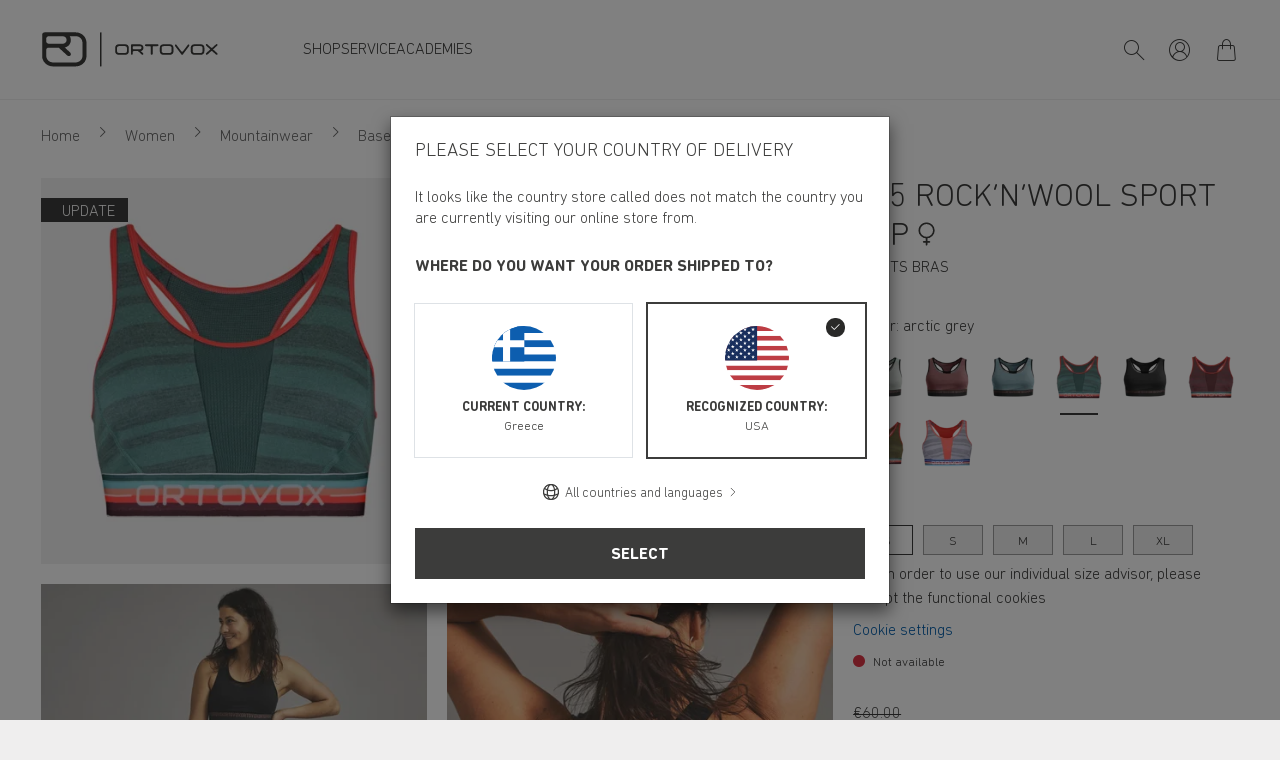

--- FILE ---
content_type: image/svg+xml
request_url: https://www.ortovox.com/static/img/ortovox/ortovox-measurements.svg
body_size: 213
content:
<svg width="18" height="11" viewBox="0 0 18 11" fill="none" xmlns="http://www.w3.org/2000/svg">
<rect x="0.55" y="0.55" width="16.6499" height="9.04282" stroke="black" stroke-width="1.1"/>
<path d="M8.875 2.53564V9.50883" stroke="black" stroke-width="1.1"/>
<path d="M5.07031 5.07153V10.1429" stroke="black" stroke-width="1.1"/>
<path d="M12.6797 5.07153V10.1429" stroke="black" stroke-width="1.1"/>
</svg>

--- FILE ---
content_type: image/svg+xml
request_url: https://www.ortovox.com/static/img/ortovox/ovx-reduced.svg
body_size: 1126
content:
<?xml version="1.0" encoding="UTF-8" standalone="no"?><!DOCTYPE svg PUBLIC "-//W3C//DTD SVG 1.1//EN" "http://www.w3.org/Graphics/SVG/1.1/DTD/svg11.dtd"><svg width="100%" height="100%" viewBox="0 0 1407 1080" version="1.1" xmlns="http://www.w3.org/2000/svg" xmlns:xlink="http://www.w3.org/1999/xlink" xml:space="preserve" xmlns:serif="http://www.serif.com/" style="fill-rule:evenodd;clip-rule:evenodd;stroke-linejoin:round;stroke-miterlimit:2;"><g id="Ebene-1" serif:id="Ebene 1"><path d="M1269.2,743.368c0,112.637 -88.734,194.487 -211.513,203.933c-62.046,4.779 -640.029,4.113 -706.175,0c-124.816,-7.746 -211.521,-91.296 -211.521,-203.933c0,0 -2.1,-65.654 -2.1,-95.875c0,-30.221 0.505,-95.721 0.505,-95.721c0,-36.371 31.166,-65.825 68.87,-65.825l322.388,0c0,0 230.604,212.858 261.229,240.613c32.933,25.22 74.646,30.091 100.204,3.333c23.779,-24.9 24.9,-64.638 -10.591,-98.858c0,0 -164.021,-150.375 -164.405,-150.734l0.038,-0.004c0.067,-0.012 128.517,-22.742 174.312,-145.354c45.792,-122.604 -21.341,-208.833 -21.383,-208.888l188.629,0c116.817,0 211.513,91.321 211.513,203.971c0,0 2.062,16.279 2.062,206.375c0,190.1 -2.062,206.967 -2.062,206.967m-1131.08,-540.233c0.845,-20.192 8.67,-38.95 22.395,-52.538c14.221,-14.079 34.234,-22.642 56.167,-22.642c12.646,-0.495 61.342,-1.82 239.858,-1.775c179.321,0.042 200.33,1.775 200.33,1.775c69.029,1.73 117.091,52.371 117.091,116.934c0,54.266 -39.637,100.45 -92.579,113.433c-26.679,6.546 -48.604,4.879 -124.892,4.879c-31.737,0 -62.225,-0.254 -99.945,-0.229c-165.746,0.096 -229.559,-0.137 -239.796,-1.417c-26.288,-2.075 -43.771,-9.491 -58.121,-24.766c-12.596,-13.409 -19.675,-31.346 -20.508,-50.467c-0.888,-20.404 -0.867,-62.554 0,-83.187m1257.28,124.25c-4.559,-177.855 -151.6,-320.255 -333.104,-320.013l-974.013,0c-47.083,0 -77.296,33.692 -77.296,75.25l0,665.65c-0.158,176.379 149.059,317.483 330.475,321.179c181.05,3.684 539.517,4.813 720.896,0c182.983,-4.858 327.733,-136.375 333.108,-321.179l-0.066,-420.887Z" style="fill:#949493;fill-rule:nonzero;"/></g></svg>

--- FILE ---
content_type: image/svg+xml
request_url: https://www.ortovox.com/cache-buster-1759921259990/static/img/flags/4x3/round/flag.svg
body_size: 169642
content:
<svg xmlns="http://www.w3.org/2000/svg" xmlns:xlink="http://www.w3.org/1999/xlink" version="1.1">
    <defs>
        <circle id="circle" cx="240" cy="240" r="240"></circle>
        <circle id="circle-small" cx="10" cy="10" r="10"></circle>
        <mask id="circle-mask" fill="white">
            <use xlink:href="#circle"></use>
        </mask>
        <mask id="circle-mask-small" fill="white">
            <use xlink:href="#circle-small"></use>
        </mask>

        <symbol id="flags_at" viewBox="0 0 480 480">
            <g id=".flags" stroke="none" stroke-width="1" fill="none" fill-rule="evenodd">
                <g id=".at">
                    <use id="Oval" fill="#FFFFFF" xlink:href="#circle"></use>
                    <g id="at" mask="url(#circle-mask)" fill-rule="nonzero">
                        <g transform="translate(-80.000000, 0.000000)">
                            <polygon id="Path" fill="#FFFFFF" points="640 480 0 480 0 0 640 0"></polygon>
                            <path d="M640,480 L0,480 L0,320 L640,320 L640,480 Z M640,160.1 L0,160.1 L0,0.1 L640,0.1 L640,160.1 Z" id="Shape" fill="#DF0000"></path>
                        </g>
                    </g>
                </g>
            </g>
        </symbol>

        <symbol id="flags_au" viewBox="0 0 480 480">
            <g id=".flags" stroke="none" stroke-width="1" fill="none" fill-rule="evenodd">
                <g id=".au">
                    <use id="Oval" fill="#FFFFFF" xlink:href="#circle"></use>
                    <g id="au" mask="url(#circle-mask)">
                        <g transform="translate(-113.000000, 0.000000)">
                            <polygon id="Path" fill="#000066" fill-rule="nonzero" points="0 0 640 0 640 480 0 480"></polygon>
                            <path d="M0,0 L0,28 L307,250 L345.7,250 L345.7,222 L38.7,0 L0,0 Z M345.7,0 L345.7,28 L38.7,250 L0,250 L0,222 L307,0 L345.7,0 Z" id="Shape" fill="#FFFFFF" fill-rule="nonzero"></path>
                            <path d="M144,0 L144,250 L201.6,250 L201.6,0 L144,0 Z M0,83.3 L0,166.7 L345.7,166.7 L345.7,83.3 L0,83.3 Z" id="Shape" fill="#FFFFFF" fill-rule="nonzero"></path>
                            <path d="M0,100 L0,150 L345.7,150 L345.7,100 L0,100 Z M155.6,0 L155.6,250 L190,250 L190,0 L155.5,0 L155.6,0 Z M0,250 L115.2,166.7 L141,166.7 L25.8,250 L0,250 Z M0,0 L115.2,83.3 L89.5,83.3 L0,18.6 L0,0 Z M204.7,83.3 L319.9,0 L345.7,0 L230.5,83.3 L204.7,83.3 Z M345.7,250 L230.5,166.7 L256.2,166.7 L345.7,231.4 L345.7,250 Z" id="Shape" fill="#CC0000" fill-rule="nonzero"></path>
                            <path d="M299.8,392.5 L256.1,396.3 L262.1,439.7 L232,408 L201.9,439.7 L207.9,396.3 L164.2,392.5 L201.9,370.2 L177.6,333.7 L218.6,349.2 L232,307.5 L245.5,349.2 L286.5,333.7 L262.2,370.2 M486.6,432.5 L476,416.7 L493.8,423.4 L499.6,405.3 L505.4,423.4 L523.2,416.7 L512.7,432.5 L529.1,442.2 L510.1,443.9 L512.7,462.8 L499.7,448.9 L486.5,462.8 L489.1,443.9 L470.1,442.3 M486.5,150.4 L476,134.6 L493.8,141.3 L499.6,123.2 L505.4,141.3 L523.2,134.6 L512.7,150.4 L529.1,160.2 L510.1,161.8 L512.7,180.7 L499.7,166.9 L486.5,180.6 L489.1,161.8 L470.1,160.2 M380.8,265 L370.3,249.2 L388.1,255.9 L393.9,237.8 L399.8,255.9 L417.6,249.2 L407,265 L423.4,274.7 L404.4,276.4 L407.1,295.3 L393.9,281.4 L380.9,295.3 L383.4,276.4 L364.4,274.8 M580.7,236.8 L570,221 L587.8,227.7 L593.6,209.6 L599.5,227.7 L617.3,221 L606.8,236.8 L623.1,246.5 L604.1,248.2 L606.7,267 L593.7,253.2 L580.5,267 L583.1,248.2 L564.1,246.5 M542,320 L531.7,326.5 L534.6,314.6 L525.3,306.8 L537.4,305.8 L542,294.6 L546.7,305.9 L558.8,306.8 L549.5,314.6 L552.4,326.5" id="Shape" fill="#FFFFFF" fill-rule="evenodd"></path>
                        </g>
                    </g>
                </g>
            </g>
        </symbol>

        <symbol id="flags_be" viewBox="0 0 480 480">
            <g id=".flags" stroke="none" stroke-width="1" fill="none" fill-rule="evenodd">
                <g id=".be">
                    <use id="Oval" fill="#FFFFFF" xlink:href="#circle"></use>
                    <g id="be" mask="url(#circle-mask)" fill-rule="nonzero">
                        <g transform="translate(-80.000000, 0.000000)" id="Path">
                            <polygon fill="#000000" points="0 0 213.3 0 213.3 480 0 480"></polygon>
                            <polygon fill="#FFD90C" points="213.3 0 426.7 0 426.7 480 213.3 480"></polygon>
                            <polygon fill="#F31830" points="426.7 0 640 0 640 480 426.7 480"></polygon>
                        </g>
                    </g>
                </g>
            </g>
        </symbol>

        <symbol id="flags_bg" viewBox="0 0 480 480">
            <g id=".flags" stroke="none" stroke-width="1" fill="none" fill-rule="evenodd">
                <g id=".bg">
                    <use id="Oval" fill="#FFFFFF" xlink:href="#circle"></use>
                    <g id="bg" mask="url(#circle-mask)" fill-rule="nonzero">
                        <g transform="translate(-80.000000, 0.000000)" id="Path">
                            <polygon fill="#D62612" points="0 320 640 320 640 480 0 480"></polygon>
                            <polygon fill="#FFFFFF" points="0 0 640 0 640 160 0 160"></polygon>
                            <polygon fill="#00966E" points="0 160 640 160 640 320 0 320"></polygon>
                        </g>
                    </g>
                </g>
            </g>
        </symbol>

        <symbol id="flags_br" viewBox="0 0 480 480">
            <g id=".flags" stroke="none" stroke-width="1" fill="none" fill-rule="evenodd">
                <g id=".br" transform="translate(0.000000, 0.000000)">
                    <use id="Oval" fill="#FFFFFF" xlink:href="#circle"></use>
                    <g id="Group-591" mask="url(#circle-mask)">
                        <g transform="translate(-120.000000, -12.000000)">
                            <polygon id="Fill-1" fill="#009B3A" points="0 504 720 504 720 0 0 0"></polygon>
                            <g id="Group-4" stroke-width="1" fill="none" transform="translate(141.200200, 112.200000)">
                                <polygon id="Fill-2" fill="#FEDF00" points="-4.16653332e-14 139.853403 219.015707 279.706806 438.031414 139.853403 219.015707 -4.16653332e-14"></polygon>
                                <path d="M219.01556,47.4973822 C270.022471,47.4973822 311.371581,88.8464921 311.371581,139.853403 C311.371581,190.860314 270.022471,232.209424 219.01556,232.209424 C168.008649,232.209424 126.659539,190.860314 126.659539,139.853403 C126.659539,88.8464921 168.008649,47.4973822 219.01556,47.4973822" id="Fill-3" fill="#002776"></path>
                                <g id="Group-7" transform="translate(126.659539, 47.497382)">
                                    <mask id="mask-4" fill="white">
                                        <path d="M0,92.3560209 C0,143.362932 41.3491099,184.712042 92.3560209,184.712042 L92.3560209,184.712042 C143.362932,184.712042 184.712042,143.362932 184.712042,92.3560209 L184.712042,92.3560209 C184.712042,41.3491099 143.362932,0 92.3560209,0 L92.3560209,0 C41.3491099,0 0,41.3491099 0,92.3560209 L0,92.3560209 Z"></path>
                                    </mask>
                                    <g id="Clip-6"></g>
                                    <path d="M-184.712042,277.068063 C-184.712042,153.19445 -84.2924607,52.7748691 39.5811518,52.7748691 C163.454764,52.7748691 263.874346,153.19445 263.874346,277.068063 L250.680628,277.068063 C250.680628,160.481047 156.168168,65.9685864 39.5811518,65.9685864 C-77.0058639,65.9685864 -171.518325,160.481047 -171.518325,277.068063 L-184.712042,277.068063 Z" id="Fill-5" fill="#FFFFFF" mask="url(#mask-4)"></path>
                                </g>
                                <g id="Group-30" transform="translate(135.455351, 102.471204)" fill="#009B3A">
                                    <path d="M4.5918534,8.76429319 C5.8657801,8.60816754 6.74829319,7.2521466 6.56211518,5.73706806 C6.37593717,4.22198953 5.19216754,3.12031414 3.91824084,3.27717277 C2.64358115,3.43329843 1.76180105,4.78858639 1.94797906,6.30366492 C2.13342408,7.81874346 3.31719372,8.92041885 4.5918534,8.76429319 M4.79049215,10.3856545 C6.96012565,10.1195812 8.47960209,7.94921466 8.18347644,5.53842932 C7.88735079,3.12764398 5.88850262,1.38900524 3.71886911,1.65507853 C1.5492356,1.92188482 0.0297591623,4.09225131 0.325884817,6.50303665 C0.622010471,8.91382199 2.62085864,10.6524607 4.79049215,10.3856545" id="Fill-8"></path>
                                    <path d="M13.2456126,4.58899476 L16.629801,4.35224084 C17.2528377,4.30899476 17.7226806,3.76805236 17.6794346,3.14501571 C17.6354555,2.52197906 17.0952461,2.05286911 16.4722094,2.09611518 L13.0880209,2.33286911 L13.2456126,4.58899476 Z M11.9577592,9.59161257 L13.5871832,9.47726702 L13.3592251,6.21841885 L16.8694869,5.97286911 C18.3918953,5.86658639 19.5404817,4.54574869 19.434199,3.02260733 C19.3279162,1.49946597 18.0070785,0.350879581 16.4832042,0.457895288 L11.4695916,0.80826178 L11.9577592,9.59161257 Z" id="Fill-10"></path>
                                    <path d="M19.4162408,9.06994764 C19.3282827,7.8165445 19.1355079,5.05905759 17.2554031,5.19026178 L14.8739372,5.35664921 C17.6314241,5.16387435 17.824199,7.92209424 17.9121571,9.17549738" id="Fill-12"></path>
                                    <path d="M24.7099267,7.23572775 L27.0972565,7.19394764 C28.4151623,7.17122513 29.4655288,6.08347644 29.4428063,4.7648377 L29.4288796,4.01132984 C29.4061571,2.69342408 28.3191414,1.64305759 27.0005026,1.6657801 L24.6139058,1.70756021 L24.7099267,7.23572775 Z M23.1054241,8.89740314 L27.2511832,8.8248377 C29.3328586,8.78892147 30.9908691,7.07153927 30.9549529,4.99059686 L30.9322304,3.7335288 C30.8963141,1.6518534 29.1796649,-0.00542408377 27.0979895,0.0304921466 L22.9514974,0.103057592 L23.1054241,8.89740314 Z" id="Fill-14"></path>
                                    <polygon id="Fill-16" points="34.2738325 8.78760209 42.1849319 9.06393717 42.2421047 7.43158115 35.837288 7.20802094 35.9164503 4.94749738 40.9395916 5.12268063 40.9923665 3.61566492 35.9692251 3.44048168 36.0300628 1.68205236 42.0581257 1.89315183 42.1152984 0.260062827 34.5802199 -0.00307853403"></polygon>
                                    <polygon id="Fill-18" points="45.4324921 9.26250262 46.934377 9.39370681 47.4606597 3.38543455 48.6869424 9.54763351 50.0642199 9.66784293 52.3423351 3.8127644 51.8160524 9.82103665 53.3186702 9.95224084 54.0853717 1.1901466 51.8944817 0.998837696 49.6163665 6.85318325 48.3893508 0.691717277 46.1991937 0.499675393"></polygon>
                                    <polygon id="Fill-20" points="63.656534 11.3179372 70.1581047 12.4350052 70.4131832 10.9492461 65.3981047 10.0872565 65.7382094 8.106 69.8253298 8.80819895 70.0804084 7.32170681 65.993288 6.61950785 66.2278429 5.25762304 71.0889948 6.09322513 71.3440733 4.60673298 64.9971623 3.51605236"></polygon>
                                    <path d="M83.167623,10.2635393 L86.4521257,11.1130681 C87.0568377,11.2691937 87.6740105,10.9056335 87.8301361,10.3009215 C87.9869948,9.69620942 87.6234346,9.07976963 87.0179895,8.92291099 L83.7334869,8.0733822 L83.167623,10.2635393 Z M80.3588272,14.5991414 L81.9406073,15.0081466 L82.7586178,11.8445864 L86.1647958,12.7256335 C87.6424921,13.1082513 89.1509738,12.2198743 89.5328586,10.741445 C89.9154764,9.26374869 89.0270995,7.75526702 87.5486702,7.3733822 L82.6831204,6.11484817 L80.3588272,14.5991414 Z" id="Fill-22"></path>
                                    <path d="M94.1820314,13.2950157 L97.4174241,14.3153298 C98.0133403,14.5029738 98.6488377,14.1723979 98.8364817,13.5772147 C99.0233927,12.9812984 98.6935497,12.346534 98.0976335,12.1581571 L94.8622408,11.1378429 L94.1820314,13.2950157 Z M91.1504084,17.4781571 L92.708,17.9685236 L93.6909319,14.8526073 L97.045801,15.9110366 C98.5029738,16.3698848 100.055435,15.5621361 100.514283,14.1056963 C100.973131,12.6499895 100.164649,11.0967958 98.7089424,10.6379476 L93.9152251,9.12653403 L91.1504084,17.4781571 Z" id="Fill-24"></path>
                                    <path d="M98.280733,19.7257801 C98.6589529,18.5273508 99.4894241,15.8915393 97.6921466,15.3242094 L95.4154974,14.6066178 C98.0520419,15.437822 97.2208377,18.0743665 96.8426178,19.2720628" id="Fill-26"></path>
                                    <path d="M106.055791,20.7733613 C107.258618,21.2226806 108.667414,20.4281257 109.201759,18.9980733 C109.736105,17.5680209 109.194429,16.0441466 107.992335,15.5948272 C106.789508,15.1455079 105.381445,15.9400628 104.847099,17.3701152 C104.312021,18.8001675 104.852963,20.3240419 106.055791,20.7733613 M105.484063,22.3030995 C107.532021,23.0690681 109.881236,21.8449843 110.731497,19.570534 C111.582492,17.2953508 110.612021,14.8303246 108.564796,14.065089 C106.516838,13.2991204 104.167623,14.5232042 103.316628,16.7976545 C102.466366,19.0728377 103.436838,21.5378639 105.484063,22.3030995" id="Fill-28"></path>
                                </g>
                                <g id="Group-33" transform="translate(247.601948, 118.596859)">
                                    <mask id="mask-6" fill="white">
                                        <path d="M0.0615706806,8.78335079 L7.32104712,11.9388482 L9.07434555,7.90596859 L5.44460733,6.3278534 L6.04638743,4.94544503 L9.67612565,6.52356021 L10.828377,3.87308901 L3.56890052,0.716858639 M9.07434555,7.90596859 L9.07507853,7.90670157 L9.67612565,6.52356021 L9.67612565,6.52356021"></path>
                                    </mask>
                                    <g id="Clip-32"></g>
                                    <path d="M4.34278534,8.86309948 C5.51995812,9.37472251 6.96760209,8.65493194 7.57671204,7.25493194 C8.18508901,5.85493194 7.72477487,4.30467016 6.54760209,3.79304712 C5.36969634,3.2806911 3.92205236,4.00121466 3.31367539,5.40121466 C2.70456545,6.80121466 3.16561257,8.35147644 4.34278534,8.86309948 M3.6911623,10.3613194 C5.69587435,11.2328377 8.10665969,10.1333613 9.07493194,7.90655497 C10.0432042,5.67901571 9.20320419,3.16634555 7.19849215,2.29482723 C5.1937801,1.4233089 2.78372775,2.52205236 1.8154555,4.74959162 C0.846450262,6.97713089 1.68645026,9.48906806 3.6911623,10.3613194" id="Fill-31" fill="#009B3A" mask="url(#mask-6)"></path>
                                </g>
                                <g id="Group-590" transform="translate(136.921319, 106.869110)">
                                    <polygon id="Fill-34" fill="#009B3A" points="116.701948 18.306356 119.75556 19.6345236 119.254199 20.7860419 116.200586 19.4586073"></polygon>
                                    <polygon id="Fill-36" fill="#009B3A" points="118.603162 19.133089 119.755414 19.6344503 118.002115 23.6673298 116.849131 23.1659686"></polygon>
                                    <path d="M124.598754,21.3854031 L127.635508,22.8990157 C128.194042,23.1775497 128.872785,22.9503246 129.152052,22.3917906 C129.430586,21.8325236 129.203361,21.1537801 128.644827,20.8752461 L125.608073,19.3609005 L124.598754,21.3854031 Z M120.949958,25.0422618 L122.412262,25.7708482 L123.870168,22.8477068 L127.019068,24.4170262 C128.385351,25.0979686 130.044827,24.5430995 130.72577,23.1768168 C131.407445,21.810534 130.851843,20.1503246 129.48556,19.4693822 L124.987236,17.2264503 L120.949958,25.0422618 Z" id="Fill-38" fill="#009B3A"></path>
                                    <path d="M127.641592,28.3780733 C128.202325,27.2536754 129.435204,24.7798534 127.748607,23.9383874 L125.611958,22.8733613 C128.08578,24.1069738 126.852901,26.5807958 126.291435,27.7051937" id="Fill-40" fill="#009B3A"></path>
                                    <polygon id="Fill-42" fill="#009B3A" points="130.907843 30.1017592 137.797162 33.9997696 138.601979 32.5777801 133.024702 29.4222827 134.138105 27.4542199 138.512555 29.9287749 139.255068 28.616733 134.880618 26.141445 135.747005 24.6102408 140.996639 27.5810262 141.800723 26.1590366 135.239047 22.4464712"></polygon>
                                    <path d="M143.740785,34.4073089 C143.26801,35.149822 143.747382,35.9758953 144.806545,36.6517068 C145.86644,37.3260524 146.588429,37.3018639 146.893351,36.8254241 C147.855026,35.3154764 142.293141,33.1128586 144.007592,30.480712 C145.486021,28.2187225 148.014817,29.9786178 148.968429,30.5862618 C149.922775,31.1939058 151.453246,32.7654241 150.262147,34.5766283 L148.645916,33.5475183 C149.153141,32.7529634 148.596806,31.9884607 147.748743,31.4482513 C146.927801,30.9256335 146.260785,30.6859476 145.771152,31.4548482 C144.950942,32.6825969 150.402147,35.0017592 148.731675,37.624377 C147.498796,39.5579895 145.354817,38.7135916 143.924764,37.8024921 C142.705812,37.0255288 140.885079,35.195267 142.07178,33.3437487 L143.740785,34.4073089 Z" id="Fill-44" fill="#009B3A"></path>
                                    <path d="M153.176565,40.6469843 C152.665675,41.3631099 153.100335,42.2141047 154.123581,42.9434241 C155.146827,43.6727435 155.868817,43.6859372 156.197927,43.227089 C157.238031,41.7691832 151.798555,39.2785026 153.64934,36.739445 C155.242848,34.5580838 157.676356,36.4477173 158.597717,37.1052042 C159.517613,37.7612251 160.965257,39.4111728 159.680335,41.1571414 L158.120545,40.0452042 C158.668084,39.2777696 158.152063,38.4854136 157.334052,37.9019581 C156.541696,37.3360942 155.887141,37.0626911 155.35866,37.8044712 C154.475414,38.9882408 159.797613,41.5881361 157.991539,44.1198639 C156.66044,45.9867749 154.564105,45.0316963 153.182429,44.0472984 C152.00599,43.2072984 150.283476,41.2839476 151.565466,39.4976649 L153.176565,40.6469843 Z" id="Fill-46" fill="#009B3A"></path>
                                    <path d="M163.117665,49.4886073 C164.122586,50.2882932 165.707298,49.9672461 166.657979,48.7724817 C167.607927,47.5777173 167.563948,45.9614869 166.559026,45.162534 C165.554838,44.3628482 163.969393,44.6831623 163.019445,45.8779267 C162.068764,47.0734241 162.112743,48.6896545 163.117665,49.4886073 M162.100283,50.7669319 C163.811068,52.1280838 166.424157,51.6904921 167.936304,49.7891309 C169.44845,47.8885026 169.287194,45.2446283 167.576408,43.8842094 C165.865623,42.5223246 163.253267,42.9606492 161.74112,44.8620105 C160.228974,46.7619058 160.389497,49.4065131 162.100283,50.7669319" id="Fill-48" fill="#009B3A"></path>
                                    <polyline id="Fill-50" fill="#FFFFFF" points="6.70174869 12.439623 5.47839791 16.2042304 7.36070157 16.8155393"></polyline>
                                    <polyline id="Fill-52" fill="#FFFFFF" points="6.70174869 12.439623 7.92436649 16.2042304 6.04279581 16.8155393"></polyline>
                                    <polyline id="Fill-54" fill="#FFFFFF" points="10.4657696 15.1746806 6.50765445 15.1746806 6.50765445 17.1537382"></polyline>
                                    <polyline id="Fill-56" fill="#FFFFFF" points="10.4657696 15.1746806 7.26336126 17.5011728 6.10011518 15.9003351"></polyline>
                                    <polyline id="Fill-58" fill="#FFFFFF" points="2.93728796 15.1746806 6.13969634 17.5011728 7.30294241 15.9003351"></polyline>
                                    <polyline id="Fill-60" fill="#FFFFFF" points="2.93728796 15.1746806 6.89540314 15.1746806 6.89540314 17.1537382"></polyline>
                                    <polyline id="Fill-62" fill="#FFFFFF" points="9.02809424 19.6001466 7.80547644 15.8355393 5.92317277 16.4475812"></polyline>
                                    <polyline id="Fill-64" fill="#FFFFFF" points="9.02809424 19.6001466 5.82568586 17.2736545 6.98893194 15.6728168"></polyline>
                                    <polyline id="Fill-66" fill="#FFFFFF" points="4.37496335 19.6001466 7.57737173 17.2736545 6.41412565 15.6728168"></polyline>
                                    <polyline id="Fill-68" fill="#FFFFFF" points="4.37496335 19.6001466 5.59831414 15.8355393 7.4806178 16.4475812"></polyline>
                                    <polyline id="Fill-70" fill="#FFFFFF" points="14.8690262 51.2666806 13.6464084 55.031288 15.5279791 55.6433298"></polyline>
                                    <polyline id="Fill-72" fill="#FFFFFF" points="14.8690262 51.2666806 16.092377 55.031288 14.2100733 55.6433298"></polyline>
                                    <polyline id="Fill-74" fill="#FFFFFF" points="18.6334869 54.0017382 14.6753717 54.0017382 14.6753717 55.9807958"></polyline>
                                    <polyline id="Fill-76" fill="#FFFFFF" points="18.6334869 54.0017382 15.4310785 56.3289634 14.2678325 54.7273927"></polyline>
                                    <polyline id="Fill-78" fill="#FFFFFF" points="11.1046387 54.0017382 14.3070471 56.3289634 15.4702932 54.7273927"></polyline>
                                    <polyline id="Fill-80" fill="#FFFFFF" points="11.1046387 54.0017382 15.0627539 54.0017382 15.0627539 55.9807958"></polyline>
                                    <polyline id="Fill-82" fill="#FFFFFF" points="17.1958115 58.4275707 15.9724607 54.6629634 14.0901571 55.2742723"></polyline>
                                    <polyline id="Fill-84" fill="#FFFFFF" points="17.1958115 58.4275707 13.9934031 56.1003455 15.1566492 54.5002408"></polyline>
                                    <polyline id="Fill-86" fill="#FFFFFF" points="12.5426806 58.4275707 15.745089 56.1003455 14.5818429 54.5002408"></polyline>
                                    <polyline id="Fill-88" fill="#FFFFFF" points="12.5426806 58.4275707 13.7652984 54.6629634 15.6476021 55.2742723"></polyline>
                                    <polyline id="Fill-90" fill="#FFFFFF" points="3.56003141 60.2199372 2.54118325 63.356377 4.10976963 63.866534"></polyline>
                                    <polyline id="Fill-92" fill="#FFFFFF" points="3.56003141 60.2199372 4.57961257 63.356377 3.01102618 63.866534"></polyline>
                                    <polyline id="Fill-94" fill="#FFFFFF" points="6.69705759 62.4990785 3.39862827 62.4990785 3.39862827 64.1482932"></polyline>
                                    <polyline id="Fill-96" fill="#FFFFFF" points="6.69705759 62.4990785 4.02826178 64.437822 3.05925654 63.1037906"></polyline>
                                    <polyline id="Fill-98" fill="#FFFFFF" points="0.423005236 62.4990785 3.09180105 64.437822 4.06080628 63.1037906"></polyline>
                                    <polyline id="Fill-100" fill="#FFFFFF" points="0.423005236 62.4990785 3.72143455 62.4990785 3.72143455 64.1482932"></polyline>
                                    <polyline id="Fill-102" fill="#FFFFFF" points="5.49884817 66.1869424 4.48 63.0497696 2.91141361 63.5591937"></polyline>
                                    <polyline id="Fill-104" fill="#FFFFFF" points="5.49884817 66.1869424 2.83078534 64.247466 3.79979058 62.9134346"></polyline>
                                    <polyline id="Fill-106" fill="#FFFFFF" points="1.62128796 66.1869424 4.29008377 64.247466 3.32034555 62.9134346"></polyline>
                                    <polyline id="Fill-108" fill="#FFFFFF" points="1.62128796 66.1869424 2.64086911 63.0497696 4.2094555 63.5591937"></polyline>
                                    <polyline id="Fill-110" fill="#FFFFFF" points="23.9161047 47.686199 23.3341152 49.4783455 24.229822 49.7700733"></polyline>
                                    <polyline id="Fill-112" fill="#FFFFFF" points="23.9161047 47.686199 24.4988272 49.4783455 23.6023874 49.7700733"></polyline>
                                    <polyline id="Fill-114" fill="#FFFFFF" points="25.7088377 48.9882723 23.8243351 48.9882723 23.8243351 49.9308901"></polyline>
                                    <polyline id="Fill-116" fill="#FFFFFF" points="25.7088377 48.9882723 24.1834974 50.0965445 23.6300942 49.3342408"></polyline>
                                    <polyline id="Fill-118" fill="#FFFFFF" points="22.1237382 48.9882723 23.6483455 50.0965445 24.2024817 49.3342408"></polyline>
                                    <polyline id="Fill-120" fill="#FFFFFF" points="22.1237382 48.9882723 24.0082408 48.9882723 24.0082408 49.9308901"></polyline>
                                    <polyline id="Fill-122" fill="#FFFFFF" points="25.0241571 51.0956021 24.4414346 49.3034555 23.5449948 49.5937173"></polyline>
                                    <polyline id="Fill-124" fill="#FFFFFF" points="25.0241571 51.0956021 23.4988168 49.9873298 24.0529529 49.2250262"></polyline>
                                    <polyline id="Fill-126" fill="#FFFFFF" points="22.8084188 51.0956021 24.3330262 49.9873298 23.779623 49.2250262"></polyline>
                                    <polyline id="Fill-128" fill="#FFFFFF" points="22.8084188 51.0956021 23.3904084 49.3034555 24.2875812 49.5937173"></polyline>
                                    <polyline id="Fill-130" fill="#FFFFFF" points="34.094178 61.0996649 33.0745969 64.2361047 34.6439162 64.7462618"></polyline>
                                    <polyline id="Fill-132" fill="#FFFFFF" points="34.094178 61.0996649 35.1137592 64.2361047 33.5451728 64.7462618"></polyline>
                                    <polyline id="Fill-134" fill="#FFFFFF" points="37.2311309 63.3788063 33.9327016 63.3788063 33.9327016 65.0280209"></polyline>
                                    <polyline id="Fill-136" fill="#FFFFFF" points="37.2311309 63.3788063 34.5623351 65.3175497 33.5933298 63.9827853"></polyline>
                                    <polyline id="Fill-138" fill="#FFFFFF" points="30.9571518 63.3788063 33.6259476 65.3175497 34.5949529 63.9827853"></polyline>
                                    <polyline id="Fill-140" fill="#FFFFFF" points="30.9571518 63.3788063 34.2555812 63.3788063 34.2555812 65.0280209"></polyline>
                                    <polyline id="Fill-142" fill="#FFFFFF" points="36.0329215 67.0665969 35.0133403 63.9294241 33.4454869 64.4388482"></polyline>
                                    <polyline id="Fill-144" fill="#FFFFFF" points="36.0329215 67.0665969 33.3641257 65.1271204 34.3338639 63.793089"></polyline>
                                    <polyline id="Fill-146" fill="#FFFFFF" points="32.1553613 67.0665969 34.8241571 65.1271204 33.8544188 63.793089"></polyline>
                                    <polyline id="Fill-148" fill="#FFFFFF" points="32.1553613 67.0665969 33.1749424 63.9294241 34.7435288 64.4388482"></polyline>
                                    <polyline id="Fill-150" fill="#FFFFFF" points="31.3297277 70.9319895 30.5146492 73.4417277 31.7695183 73.848534"></polyline>
                                    <polyline id="Fill-152" fill="#FFFFFF" points="31.3297277 70.9319895 32.1455393 73.4417277 30.8906702 73.848534"></polyline>
                                    <polyline id="Fill-154" fill="#FFFFFF" points="33.8393194 72.7551414 31.2005759 72.7551414 31.2005759 74.0745131"></polyline>
                                    <polyline id="Fill-156" fill="#FFFFFF" points="33.8393194 72.7551414 31.7048691 74.3061361 30.9293717 73.238911"></polyline>
                                    <polyline id="Fill-158" fill="#FFFFFF" points="28.8200628 72.7551414 30.9552461 74.3061361 31.7307435 73.238911"></polyline>
                                    <polyline id="Fill-160" fill="#FFFFFF" points="28.8200628 72.7551414 31.4588063 72.7551414 31.4588063 74.0745131"></polyline>
                                    <polyline id="Fill-162" fill="#FFFFFF" points="32.8808691 75.7056963 32.0657906 73.1959581 30.8109215 73.6034974"></polyline>
                                    <polyline id="Fill-164" fill="#FFFFFF" points="32.8808691 75.7056963 30.7456859 74.1547016 31.5219162 73.0874764"></polyline>
                                    <polyline id="Fill-166" fill="#FFFFFF" points="29.7789529 75.7056963 31.9134031 74.1547016 31.1379058 73.0874764"></polyline>
                                    <polyline id="Fill-168" fill="#FFFFFF" points="29.7789529 75.7056963 30.5940314 73.1959581 31.8489005 73.6034974"></polyline>
                                    <polyline id="Fill-170" fill="#FFFFFF" points="110.743592 0.376900524 109.520241 4.14150785 111.402545 4.75281675"></polyline>
                                    <polyline id="Fill-172" fill="#FFFFFF" points="110.743592 0.376900524 111.966942 4.14150785 110.084639 4.75281675"></polyline>
                                    <polyline id="Fill-174" fill="#FFFFFF" points="114.508052 3.11195812 110.549937 3.11195812 110.549937 5.09101571"></polyline>
                                    <polyline id="Fill-176" fill="#FFFFFF" points="114.508052 3.11195812 111.305644 5.43845026 110.142398 3.83761257"></polyline>
                                    <polyline id="Fill-178" fill="#FFFFFF" points="106.979204 3.11195812 110.18088 5.43845026 111.344126 3.83761257"></polyline>
                                    <polyline id="Fill-180" fill="#FFFFFF" points="106.979204 3.11195812 110.936586 3.11195812 110.936586 5.09101571"></polyline>
                                    <polyline id="Fill-182" fill="#FFFFFF" points="113.07001 7.53742408 111.84666 3.77281675 109.965089 4.38412565"></polyline>
                                    <polyline id="Fill-184" fill="#FFFFFF" points="113.07001 7.53742408 109.867602 5.21093194 111.031581 3.61009424"></polyline>
                                    <polyline id="Fill-186" fill="#FFFFFF" points="108.417246 7.53742408 111.618921 5.21093194 110.455675 3.61009424"></polyline>
                                    <polyline id="Fill-188" fill="#FFFFFF" points="108.417246 7.53742408 109.639864 3.77281675 111.522168 4.38412565"></polyline>
                                    <polyline id="Fill-190" fill="#FFFFFF" points="146.806565 61.4446806 145.583215 65.209288 147.464785 65.8213298"></polyline>
                                    <polyline id="Fill-192" fill="#FFFFFF" points="146.806565 61.4446806 148.029183 65.209288 146.147613 65.8213298"></polyline>
                                    <polyline id="Fill-194" fill="#FFFFFF" points="150.571026 64.1798115 146.612911 64.1798115 146.612911 66.1588691"></polyline>
                                    <polyline id="Fill-196" fill="#FFFFFF" points="150.571026 64.1798115 147.368618 66.5070366 146.205372 64.905466"></polyline>
                                    <polyline id="Fill-198" fill="#FFFFFF" points="143.042178 64.1798115 146.243853 66.5070366 147.407099 64.905466"></polyline>
                                    <polyline id="Fill-200" fill="#FFFFFF" points="143.042178 64.1798115 146.99956 64.1798115 146.99956 66.1588691"></polyline>
                                    <polyline id="Fill-202" fill="#FFFFFF" points="149.132984 68.605644 147.909634 64.8410366 146.028063 65.4523455"></polyline>
                                    <polyline id="Fill-204" fill="#FFFFFF" points="149.132984 68.605644 145.930576 66.2784188 147.093822 64.6783141"></polyline>
                                    <polyline id="Fill-206" fill="#FFFFFF" points="144.479487 68.605644 147.681895 66.2784188 146.518649 64.6783141"></polyline>
                                    <polyline id="Fill-208" fill="#FFFFFF" points="144.479487 68.605644 145.702838 64.8410366 147.585141 65.4523455"></polyline>
                                    <polyline id="Fill-210" fill="#FFFFFF" points="159.623089 63.6436335 158.80801 66.1533717 160.06288 66.560911"></polyline>
                                    <polyline id="Fill-212" fill="#FFFFFF" points="159.623089 63.6436335 160.438168 66.1533717 159.183298 66.560911"></polyline>
                                    <polyline id="Fill-214" fill="#FFFFFF" points="162.132681 65.4675183 159.493937 65.4675183 159.493937 66.7868901"></polyline>
                                    <polyline id="Fill-216" fill="#FFFFFF" points="162.132681 65.4675183 159.99823 67.0185131 159.222 65.950555"></polyline>
                                    <polyline id="Fill-218" fill="#FFFFFF" points="157.113497 65.4675183 159.247948 67.0185131 160.024178 65.950555"></polyline>
                                    <polyline id="Fill-220" fill="#FFFFFF" points="157.113497 65.4675183 159.752241 65.4675183 159.752241 66.7868901"></polyline>
                                    <polyline id="Fill-222" fill="#FFFFFF" points="161.17423 68.4173403 160.359152 65.9076021 159.104283 66.3158743"></polyline>
                                    <polyline id="Fill-224" fill="#FFFFFF" points="161.17423 68.4173403 159.039047 66.8663455 159.815277 65.7991204"></polyline>
                                    <polyline id="Fill-226" fill="#FFFFFF" points="158.071948 68.4173403 160.206398 66.8663455 159.430901 65.7991204"></polyline>
                                    <polyline id="Fill-228" fill="#FFFFFF" points="158.071948 68.4173403 158.887026 65.9076021 160.141895 66.3158743"></polyline>
                                    <polyline id="Fill-230" fill="#FFFFFF" points="150.57601 70.2720105 149.556429 73.4091832 151.125016 73.9193403"></polyline>
                                    <polyline id="Fill-232" fill="#FFFFFF" points="150.57601 70.2720105 151.595592 73.4091832 150.027005 73.9193403"></polyline>
                                    <polyline id="Fill-234" fill="#FFFFFF" points="153.71267 72.5511518 150.414241 72.5511518 150.414241 74.2003665"></polyline>
                                    <polyline id="Fill-236" fill="#FFFFFF" points="153.71267 72.5511518 151.043874 74.4906283 150.074869 73.1558639"></polyline>
                                    <polyline id="Fill-238" fill="#FFFFFF" points="147.438618 72.5511518 150.107414 74.4906283 151.077152 73.1558639"></polyline>
                                    <polyline id="Fill-240" fill="#FFFFFF" points="147.438618 72.5511518 150.737047 72.5511518 150.737047 74.2003665"></polyline>
                                    <polyline id="Fill-242" fill="#FFFFFF" points="152.514387 76.2389424 151.494806 73.1025026 149.926953 73.6119267"></polyline>
                                    <polyline id="Fill-244" fill="#FFFFFF" points="152.514387 76.2389424 149.845592 74.300199 150.816063 72.9661675"></polyline>
                                    <polyline id="Fill-246" fill="#FFFFFF" points="148.636901 76.2389424 151.305696 74.300199 150.335958 72.9661675"></polyline>
                                    <polyline id="Fill-248" fill="#FFFFFF" points="148.636901 76.2389424 149.656482 73.1025026 151.225068 73.6119267"></polyline>
                                    <polyline id="Fill-250" fill="#FFFFFF" points="128.335215 89.623089 127.315634 92.7595288 128.88422 93.2696859"></polyline>
                                    <polyline id="Fill-252" fill="#FFFFFF" points="128.335215 89.623089 129.354796 92.7595288 127.785476 93.2696859"></polyline>
                                    <polyline id="Fill-254" fill="#FFFFFF" points="131.471874 91.9022304 128.173445 91.9022304 128.173445 93.551445"></polyline>
                                    <polyline id="Fill-256" fill="#FFFFFF" points="131.471874 91.9022304 128.803079 93.8417068 127.834073 92.5069424"></polyline>
                                    <polyline id="Fill-258" fill="#FFFFFF" points="125.197895 91.9022304 127.866691 93.8417068 128.836429 92.5069424"></polyline>
                                    <polyline id="Fill-260" fill="#FFFFFF" points="125.197895 91.9022304 128.496325 91.9022304 128.496325 93.551445"></polyline>
                                    <polyline id="Fill-262" fill="#FFFFFF" points="130.273665 95.5900209 129.254084 92.4528482 127.68623 92.9622723"></polyline>
                                    <polyline id="Fill-264" fill="#FFFFFF" points="130.273665 95.5900209 127.604869 93.6505445 128.57534 92.3165131"></polyline>
                                    <polyline id="Fill-266" fill="#FFFFFF" points="126.396105 95.5900209 129.064901 93.6505445 128.095162 92.3165131"></polyline>
                                    <polyline id="Fill-268" fill="#FFFFFF" points="126.396105 95.5900209 127.415686 92.4528482 128.983539 92.9622723"></polyline>
                                    <polyline id="Fill-270" fill="#FFFFFF" points="128.209288 99.5813403 127.394209 102.091079 128.649079 102.497885"></polyline>
                                    <polyline id="Fill-272" fill="#FFFFFF" points="128.209288 99.5813403 129.024366 102.091079 127.769497 102.497885"></polyline>
                                    <polyline id="Fill-274" fill="#FFFFFF" points="130.71888 101.404492 128.080136 101.404492 128.080136 102.723864"></polyline>
                                    <polyline id="Fill-276" fill="#FFFFFF" points="130.71888 101.404492 128.584429 102.955487 127.808199 101.888262"></polyline>
                                    <polyline id="Fill-278" fill="#FFFFFF" points="125.699623 101.404492 127.834806 102.955487 128.610304 101.888262"></polyline>
                                    <polyline id="Fill-280" fill="#FFFFFF" points="125.699623 101.404492 128.339099 101.404492 128.339099 102.723864"></polyline>
                                    <polyline id="Fill-282" fill="#FFFFFF" points="129.760429 104.354314 128.945351 101.845309 127.690482 102.252848"></polyline>
                                    <polyline id="Fill-284" fill="#FFFFFF" points="129.760429 104.354314 127.625979 102.804052 128.401476 101.736094"></polyline>
                                    <polyline id="Fill-286" fill="#FFFFFF" points="126.658147 104.354314 128.79333 102.804052 128.017099 101.736094"></polyline>
                                    <polyline id="Fill-288" fill="#FFFFFF" points="126.658147 104.354314 127.473958 101.845309 128.728827 102.252848"></polyline>
                                    <polyline id="Fill-290" fill="#FFFFFF" points="137.50756 82.994712 136.692482 85.5044503 137.947351 85.9119895"></polyline>
                                    <polyline id="Fill-292" fill="#FFFFFF" points="137.50756 82.994712 138.323372 85.5044503 137.068503 85.9119895"></polyline>
                                    <polyline id="Fill-294" fill="#FFFFFF" points="140.017152 84.8178639 137.378408 84.8178639 137.378408 86.1372356"></polyline>
                                    <polyline id="Fill-296" fill="#FFFFFF" points="140.017152 84.8178639 137.882702 86.3688586 137.107204 85.3016335"></polyline>
                                    <polyline id="Fill-298" fill="#FFFFFF" points="134.997969 84.8178639 137.133152 86.3688586 137.908649 85.3016335"></polyline>
                                    <polyline id="Fill-300" fill="#FFFFFF" points="134.997969 84.8178639 137.637445 84.8178639 137.637445 86.1372356"></polyline>
                                    <polyline id="Fill-302" fill="#FFFFFF" points="139.058702 87.7684188 138.243623 85.2586806 136.988754 85.6662199"></polyline>
                                    <polyline id="Fill-304" fill="#FFFFFF" points="139.058702 87.7684188 136.924251 86.2174241 137.699749 85.150199"></polyline>
                                    <polyline id="Fill-306" fill="#FFFFFF" points="135.957152 87.7684188 138.091602 86.2174241 137.316105 85.150199"></polyline>
                                    <polyline id="Fill-308" fill="#FFFFFF" points="135.957152 87.7684188 136.77223 85.2586806 138.027099 85.6662199"></polyline>
                                    <polyline id="Fill-310" fill="#FFFFFF" points="144.921183 77.6856335 143.901602 80.8228063 145.470921 81.3329634"></polyline>
                                    <polyline id="Fill-312" fill="#FFFFFF" points="144.921183 77.6856335 145.940764 80.8228063 144.372178 81.3329634"></polyline>
                                    <polyline id="Fill-314" fill="#FFFFFF" points="148.058503 79.9647016 144.760073 79.9647016 144.760073 81.6139162"></polyline>
                                    <polyline id="Fill-316" fill="#FFFFFF" points="148.058503 79.9647016 145.389707 81.904178 144.420702 80.5694136"></polyline>
                                    <polyline id="Fill-318" fill="#FFFFFF" points="141.784524 79.9647016 144.453319 81.904178 145.422325 80.5694136"></polyline>
                                    <polyline id="Fill-320" fill="#FFFFFF" points="141.784524 79.9647016 145.082953 79.9647016 145.082953 81.6139162"></polyline>
                                    <polyline id="Fill-322" fill="#FFFFFF" points="146.860293 83.6525654 145.840712 80.5161257 144.272859 81.0255497"></polyline>
                                    <polyline id="Fill-324" fill="#FFFFFF" points="146.860293 83.6525654 144.191497 81.713822 145.161236 80.3797906"></polyline>
                                    <polyline id="Fill-326" fill="#FFFFFF" points="142.982733 83.6525654 145.651529 81.713822 144.681791 80.3797906"></polyline>
                                    <polyline id="Fill-328" fill="#FFFFFF" points="142.982733 83.6525654 144.002314 80.5161257 145.570168 81.0255497"></polyline>
                                    <polyline id="Fill-330" fill="#FFFFFF" points="127.958021 81.2352565 127.142942 83.7449948 128.397812 84.152534"></polyline>
                                    <polyline id="Fill-332" fill="#FFFFFF" points="127.958021 81.2352565 128.773099 83.7449948 127.51823 84.152534"></polyline>
                                    <polyline id="Fill-334" fill="#FFFFFF" points="130.467613 83.0591414 127.828869 83.0591414 127.828869 84.3785131"></polyline>
                                    <polyline id="Fill-336" fill="#FFFFFF" points="130.467613 83.0591414 128.333162 84.6101361 127.556932 83.542178"></polyline>
                                    <polyline id="Fill-338" fill="#FFFFFF" points="125.448429 83.0591414 127.583613 84.6101361 128.35911 83.542178"></polyline>
                                    <polyline id="Fill-340" fill="#FFFFFF" points="125.448429 83.0591414 128.087906 83.0591414 128.087906 84.3785131"></polyline>
                                    <polyline id="Fill-342" fill="#FFFFFF" points="129.509162 86.0089634 128.694084 83.4992251 127.439215 83.9074974"></polyline>
                                    <polyline id="Fill-344" fill="#FFFFFF" points="129.509162 86.0089634 127.374712 84.4579686 128.150209 83.3907435"></polyline>
                                    <polyline id="Fill-346" fill="#FFFFFF" points="126.40688 86.0089634 128.542063 84.4579686 127.765832 83.3907435"></polyline>
                                    <polyline id="Fill-348" fill="#FFFFFF" points="126.40688 86.0089634 127.221958 83.4992251 128.476827 83.9074974"></polyline>
                                    <polyline id="Fill-350" fill="#FFFFFF" points="46.9109948 33.4556754 45.8914136 36.5928482 47.460733 37.1022723"></polyline>
                                    <polyline id="Fill-352" fill="#FFFFFF" points="46.9109948 33.4556754 47.9305759 36.5928482 46.3612565 37.1022723"></polyline>
                                    <polyline id="Fill-354" fill="#FFFFFF" points="50.0480209 35.7344503 46.7495916 35.7344503 46.7495916 37.3836649"></polyline>
                                    <polyline id="Fill-356" fill="#FFFFFF" points="50.0480209 35.7344503 47.3792251 37.6739267 46.4102199 36.3391623"></polyline>
                                    <polyline id="Fill-358" fill="#FFFFFF" points="43.7739686 35.7344503 46.4427644 37.6739267 47.4117696 36.3391623"></polyline>
                                    <polyline id="Fill-360" fill="#FFFFFF" points="43.7739686 35.7344503 47.0723979 35.7344503 47.0723979 37.3836649"></polyline>
                                    <polyline id="Fill-362" fill="#FFFFFF" points="48.8497382 39.4222408 47.8301571 36.285801 46.2623037 36.7952251"></polyline>
                                    <polyline id="Fill-364" fill="#FFFFFF" points="48.8497382 39.4222408 46.1809424 37.4834974 47.1506806 36.149466"></polyline>
                                    <polyline id="Fill-366" fill="#FFFFFF" points="44.9722513 39.4222408 47.6410471 37.4834974 46.6713089 36.149466"></polyline>
                                    <polyline id="Fill-368" fill="#FFFFFF" points="44.9722513 39.4222408 45.9918325 36.285801 47.5596859 36.7952251"></polyline>
                                    <polyline id="Fill-370" fill="#FFFFFF" points="107.225414 25.6963037 106.409602 28.2060419 107.664471 28.6135812"></polyline>
                                    <polyline id="Fill-372" fill="#FFFFFF" points="107.225414 25.6963037 108.040492 28.2060419 106.785623 28.6135812"></polyline>
                                    <polyline id="Fill-374" fill="#FFFFFF" points="109.735079 27.519822 107.095602 27.519822 107.095602 28.8391937"></polyline>
                                    <polyline id="Fill-376" fill="#FFFFFF" points="109.735079 27.519822 107.599895 29.0708168 106.824398 28.0035916"></polyline>
                                    <polyline id="Fill-378" fill="#FFFFFF" points="104.715822 27.519822 106.850272 29.0708168 107.62577 28.0035916"></polyline>
                                    <polyline id="Fill-380" fill="#FFFFFF" points="104.715822 27.519822 107.354565 27.519822 107.354565 28.8391937"></polyline>
                                    <polyline id="Fill-382" fill="#FFFFFF" points="108.775895 30.4700105 107.960817 27.9602723 106.705948 28.3678115"></polyline>
                                    <polyline id="Fill-384" fill="#FFFFFF" points="108.775895 30.4700105 106.641445 28.9190157 107.416942 27.8517906"></polyline>
                                    <polyline id="Fill-386" fill="#FFFFFF" points="105.674272 30.4700105 107.808723 28.9190157 107.033225 27.8517906"></polyline>
                                    <polyline id="Fill-388" fill="#FFFFFF" points="105.674272 30.4700105 106.489351 27.9602723 107.74422 28.3678115"></polyline>
                                    <polyline id="Fill-390" fill="#FFFFFF" points="82.0942408 70.4924921 80.871623 74.2570995 82.7531937 74.8684084"></polyline>
                                    <polyline id="Fill-392" fill="#FFFFFF" points="82.0942408 70.4924921 83.3175916 74.2570995 81.435288 74.8684084"></polyline>
                                    <polyline id="Fill-394" fill="#FFFFFF" points="85.8586283 73.2268168 81.9005131 73.2268168 81.9005131 75.2058743"></polyline>
                                    <polyline id="Fill-396" fill="#FFFFFF" points="85.8586283 73.2268168 82.6562199 75.5540419 81.4929738 73.9524712"></polyline>
                                    <polyline id="Fill-398" fill="#FFFFFF" points="78.3298534 73.2268168 81.5322618 75.5540419 82.6955079 73.9524712"></polyline>
                                    <polyline id="Fill-400" fill="#FFFFFF" points="78.3298534 73.2268168 82.2879686 73.2268168 82.2879686 75.2058743"></polyline>
                                    <polyline id="Fill-402" fill="#FFFFFF" points="84.4205864 77.6526492 83.1972356 73.8880419 81.3156649 74.4993508"></polyline>
                                    <polyline id="Fill-404" fill="#FFFFFF" points="84.4205864 77.6526492 81.218178 75.3254241 82.3821571 73.7253194"></polyline>
                                    <polyline id="Fill-406" fill="#FFFFFF" points="79.7678953 77.6526492 82.9695707 75.3254241 81.8063246 73.7253194"></polyline>
                                    <polyline id="Fill-408" fill="#FFFFFF" points="79.7678953 77.6526492 80.9905131 73.8880419 82.8728168 74.4993508"></polyline>
                                    <polyline id="Fill-410" fill="#FFFFFF" points="92.7747749 52.8063874 91.7551937 55.9428272 93.3237801 56.4529843"></polyline>
                                    <polyline id="Fill-412" fill="#FFFFFF" points="92.7747749 52.8063874 93.794356 55.9428272 92.2257696 56.4529843"></polyline>
                                    <polyline id="Fill-414" fill="#FFFFFF" points="95.9121675 55.0854555 92.6137382 55.0854555 92.6137382 56.7346702"></polyline>
                                    <polyline id="Fill-416" fill="#FFFFFF" points="95.9121675 55.0854555 93.2433717 57.024199 92.2736335 55.6894346"></polyline>
                                    <polyline id="Fill-418" fill="#FFFFFF" points="89.6381152 55.0854555 92.306911 57.024199 93.2759162 55.6894346"></polyline>
                                    <polyline id="Fill-420" fill="#FFFFFF" points="89.6381152 55.0854555 92.9365445 55.0854555 92.9365445 56.7346702"></polyline>
                                    <polyline id="Fill-422" fill="#FFFFFF" points="94.7138848 58.7733194 93.6943037 55.6361466 92.1257173 56.1455707"></polyline>
                                    <polyline id="Fill-424" fill="#FFFFFF" points="94.7138848 58.7733194 92.045089 56.8338429 93.0148272 55.4998115"></polyline>
                                    <polyline id="Fill-426" fill="#FFFFFF" points="90.8363979 58.7733194 93.5051937 56.8338429 92.5347225 55.4998115"></polyline>
                                    <polyline id="Fill-428" fill="#FFFFFF" points="90.8363979 58.7733194 91.8559791 55.6361466 93.4238325 56.1455707"></polyline>
                                    <polyline id="Fill-430" fill="#FFFFFF" points="82.0942408 44.5130366 81.0746597 47.6502094 82.6439791 48.1603665"></polyline>
                                    <polyline id="Fill-432" fill="#FFFFFF" points="82.0942408 44.5130366 83.113822 47.6502094 81.5445026 48.1603665"></polyline>
                                    <polyline id="Fill-434" fill="#FFFFFF" points="85.2309005 46.792178 81.9324712 46.792178 81.9324712 48.4413927"></polyline>
                                    <polyline id="Fill-436" fill="#FFFFFF" points="85.2309005 46.792178 82.5628377 48.7316545 81.5938325 47.3968901"></polyline>
                                    <polyline id="Fill-438" fill="#FFFFFF" points="78.9572147 46.792178 81.6260105 48.7316545 82.5950157 47.3968901"></polyline>
                                    <polyline id="Fill-440" fill="#FFFFFF" points="78.9572147 46.792178 82.255644 46.792178 82.255644 48.4413927"></polyline>
                                    <polyline id="Fill-442" fill="#FFFFFF" points="84.0333508 50.4799686 83.0137696 47.3435288 81.4451832 47.8529529"></polyline>
                                    <polyline id="Fill-444" fill="#FFFFFF" points="84.0333508 50.4799686 81.364555 48.5404921 82.3342932 47.2071937"></polyline>
                                    <polyline id="Fill-446" fill="#FFFFFF" points="80.1554974 50.4799686 82.8242932 48.5404921 81.854555 47.2071937"></polyline>
                                    <polyline id="Fill-448" fill="#FFFFFF" points="80.1554974 50.4799686 81.1750785 47.3435288 82.7429319 47.8529529"></polyline>
                                    <polyline id="Fill-450" fill="#FFFFFF" points="72.7959686 53.4656335 71.9801571 55.9753717 73.2350262 56.382911"></polyline>
                                    <polyline id="Fill-452" fill="#FFFFFF" points="72.7959686 53.4656335 73.6110471 55.9753717 72.356178 56.382911"></polyline>
                                    <polyline id="Fill-454" fill="#FFFFFF" points="75.3055602 55.2895183 72.6668168 55.2895183 72.6668168 56.6088901"></polyline>
                                    <polyline id="Fill-456" fill="#FFFFFF" points="75.3055602 55.2895183 73.170377 56.8405131 72.3948796 55.772555"></polyline>
                                    <polyline id="Fill-458" fill="#FFFFFF" points="70.2863037 55.2895183 72.4207539 56.8405131 73.1962513 55.772555"></polyline>
                                    <polyline id="Fill-460" fill="#FFFFFF" points="70.2863037 55.2895183 72.9250471 55.2895183 72.9250471 56.6088901"></polyline>
                                    <polyline id="Fill-462" fill="#FFFFFF" points="74.3467435 58.2393403 73.5316649 55.7296021 72.2767958 56.1378743"></polyline>
                                    <polyline id="Fill-464" fill="#FFFFFF" points="74.3467435 58.2393403 72.2122932 56.6883455 72.9877906 55.6211204"></polyline>
                                    <polyline id="Fill-466" fill="#FFFFFF" points="71.2447539 58.2393403 73.3799372 56.6883455 72.6037068 55.6211204"></polyline>
                                    <polyline id="Fill-468" fill="#FFFFFF" points="71.2447539 58.2393403 72.0598325 55.7296021 73.3147016 56.1378743"></polyline>
                                    <polyline id="Fill-470" fill="#FFFFFF" points="77.4450681 60.6279895 76.8623455 62.4208691 77.7587853 62.7125969"></polyline>
                                    <polyline id="Fill-472" fill="#FFFFFF" points="77.4450681 60.6279895 78.0270576 62.4208691 77.1313508 62.7125969"></polyline>
                                    <polyline id="Fill-474" fill="#FFFFFF" points="79.2374346 61.9307225 77.3529319 61.9307225 77.3529319 62.8726073"></polyline>
                                    <polyline id="Fill-476" fill="#FFFFFF" points="79.2374346 61.9307225 77.7128272 63.0389948 77.1586911 62.2759581"></polyline>
                                    <polyline id="Fill-478" fill="#FFFFFF" points="75.6523351 61.9307225 77.1776754 63.0389948 77.7310785 62.2759581"></polyline>
                                    <polyline id="Fill-480" fill="#FFFFFF" points="75.6523351 61.9307225 77.5375707 61.9307225 77.5375707 62.8726073"></polyline>
                                    <polyline id="Fill-482" fill="#FFFFFF" points="78.5528272 64.0380524 77.9708377 62.2459058 77.0743979 62.5361675"></polyline>
                                    <polyline id="Fill-484" fill="#FFFFFF" points="78.5528272 64.0380524 77.0282199 62.9297801 77.581623 62.1674764"></polyline>
                                    <polyline id="Fill-486" fill="#FFFFFF" points="76.3370157 64.0380524 77.862356 62.9297801 77.3082199 62.1674764"></polyline>
                                    <polyline id="Fill-488" fill="#FFFFFF" points="76.3370157 64.0380524 76.9197382 62.2459058 77.816178 62.5361675"></polyline>
                                    <polyline id="Fill-490" fill="#FFFFFF" points="109.737937 91.8850052 108.718356 95.021445 110.287675 95.5316021"></polyline>
                                    <polyline id="Fill-492" fill="#FFFFFF" points="109.737937 91.8850052 110.757518 95.021445 109.188932 95.5316021"></polyline>
                                    <polyline id="Fill-494" fill="#FFFFFF" points="112.875257 94.1641466 109.576827 94.1641466 109.576827 95.8133613"></polyline>
                                    <polyline id="Fill-496" fill="#FFFFFF" points="112.875257 94.1641466 110.206461 96.1028901 109.237455 94.7681257"></polyline>
                                    <polyline id="Fill-498" fill="#FFFFFF" points="106.601277 94.1641466 109.270073 96.1028901 110.239079 94.7681257"></polyline>
                                    <polyline id="Fill-500" fill="#FFFFFF" points="106.601277 94.1641466 109.899707 94.1641466 109.899707 95.8133613"></polyline>
                                    <polyline id="Fill-502" fill="#FFFFFF" points="111.677047 97.8519372 110.657466 94.7147644 109.089613 95.2241885"></polyline>
                                    <polyline id="Fill-504" fill="#FFFFFF" points="111.677047 97.8519372 109.008251 95.9124607 109.97799 94.5784293"></polyline>
                                    <polyline id="Fill-506" fill="#FFFFFF" points="107.799487 97.8519372 110.468283 95.9124607 109.498545 94.5784293"></polyline>
                                    <polyline id="Fill-508" fill="#FFFFFF" points="107.799487 97.8519372 108.819068 94.7147644 110.386921 95.2241885"></polyline>
                                    <polyline id="Fill-510" fill="#FFFFFF" points="117.654681 84.3769738 116.838869 86.886712 118.093738 87.2942513"></polyline>
                                    <polyline id="Fill-512" fill="#FFFFFF" points="117.654681 84.3769738 118.469759 86.886712 117.21489 87.2942513"></polyline>
                                    <polyline id="Fill-514" fill="#FFFFFF" points="120.164346 86.2001257 117.524869 86.2001257 117.524869 87.5194974"></polyline>
                                    <polyline id="Fill-516" fill="#FFFFFF" points="120.164346 86.2001257 118.029162 87.7511204 117.253665 86.6838953"></polyline>
                                    <polyline id="Fill-518" fill="#FFFFFF" points="115.145089 86.2001257 117.279539 87.7511204 118.055037 86.6838953"></polyline>
                                    <polyline id="Fill-520" fill="#FFFFFF" points="115.145089 86.2001257 117.783832 86.2001257 117.783832 87.5194974"></polyline>
                                    <polyline id="Fill-522" fill="#FFFFFF" points="119.205162 89.1506806 118.390084 86.6409424 117.135215 87.0484817"></polyline>
                                    <polyline id="Fill-524" fill="#FFFFFF" points="119.205162 89.1506806 117.070712 87.5996859 117.846209 86.5324607"></polyline>
                                    <polyline id="Fill-526" fill="#FFFFFF" points="116.103539 89.1506806 118.23799 87.5996859 117.462492 86.5324607"></polyline>
                                    <polyline id="Fill-528" fill="#FFFFFF" points="116.103539 89.1506806 116.918618 86.6409424 118.173487 87.0484817"></polyline>
                                    <polyline id="Fill-530" fill="#FFFFFF" points="102.450314 82.1149843 101.635236 84.6247225 102.890105 85.0322618"></polyline>
                                    <polyline id="Fill-532" fill="#FFFFFF" points="102.450314 82.1149843 103.265393 84.6247225 102.010524 85.0322618"></polyline>
                                    <polyline id="Fill-534" fill="#FFFFFF" points="104.959906 83.9381361 102.321162 83.9381361 102.321162 85.2582408"></polyline>
                                    <polyline id="Fill-536" fill="#FFFFFF" points="104.959906 83.9381361 102.825455 85.4891309 102.049225 84.4219058"></polyline>
                                    <polyline id="Fill-538" fill="#FFFFFF" points="99.9407225 83.9381361 102.075173 85.4891309 102.851403 84.4219058"></polyline>
                                    <polyline id="Fill-540" fill="#FFFFFF" points="99.9407225 83.9381361 102.579466 83.9381361 102.579466 85.2582408"></polyline>
                                    <polyline id="Fill-542" fill="#FFFFFF" points="104.001455 86.8886911 103.186377 84.3789529 101.931508 84.7872251"></polyline>
                                    <polyline id="Fill-544" fill="#FFFFFF" points="104.001455 86.8886911 101.866272 85.3376963 102.642503 84.2704712"></polyline>
                                    <polyline id="Fill-546" fill="#FFFFFF" points="100.899173 86.8886911 103.033623 85.3376963 102.258126 84.2704712"></polyline>
                                    <polyline id="Fill-548" fill="#FFFFFF" points="100.899173 86.8886911 101.714251 84.3789529 102.96912 84.7872251"></polyline>
                                    <polyline id="Fill-550" fill="#FFFFFF" points="45.0262723 78.0313089 43.8029215 81.7959162 45.6852251 82.4072251"></polyline>
                                    <polyline id="Fill-552" fill="#FFFFFF" points="45.0262723 78.0313089 46.2488901 81.7959162 44.3673194 82.4072251"></polyline>
                                    <polyline id="Fill-554" fill="#FFFFFF" points="48.790733 80.7664398 44.8326178 80.7664398 44.8326178 82.7454974"></polyline>
                                    <polyline id="Fill-556" fill="#FFFFFF" points="48.790733 80.7664398 45.5883246 83.0929319 44.4250785 81.4913613"></polyline>
                                    <polyline id="Fill-558" fill="#FFFFFF" points="41.2618848 80.7664398 44.4642932 83.0929319 45.6275393 81.4913613"></polyline>
                                    <polyline id="Fill-560" fill="#FFFFFF" points="41.2618848 80.7664398 45.22 80.7664398 45.22 82.7454974"></polyline>
                                    <polyline id="Fill-562" fill="#FFFFFF" points="47.3526178 85.1915393 46.13 81.4269319 44.2476963 82.0389738"></polyline>
                                    <polyline id="Fill-564" fill="#FFFFFF" points="47.3526178 85.1915393 44.1502094 82.8650471 45.3134555 81.2642094"></polyline>
                                    <polyline id="Fill-566" fill="#FFFFFF" points="42.6995602 85.1915393 45.9019686 82.8650471 44.7387225 81.2642094"></polyline>
                                    <polyline id="Fill-568" fill="#FFFFFF" points="42.6995602 85.1915393 43.922911 81.4269319 45.8052147 82.0389738"></polyline>
                                    <polyline id="Fill-570" fill="#FFFFFF" points="82.0942408 103.916283 81.6867016 105.171152 82.3141361 105.374921"></polyline>
                                    <polyline id="Fill-572" fill="#FFFFFF" points="82.0942408 103.916283 82.5017801 105.171152 81.8743455 105.374921"></polyline>
                                    <polyline id="Fill-574" fill="#FFFFFF" points="83.3490366 104.828188 82.0296649 104.828188 82.0296649 105.487141"></polyline>
                                    <polyline id="Fill-576" fill="#FFFFFF" points="83.3490366 104.828188 82.2818115 105.603686 81.8940628 105.06934"></polyline>
                                    <polyline id="Fill-578" fill="#FFFFFF" points="80.839445 104.828188 81.9066702 105.603686 82.2944188 105.06934"></polyline>
                                    <polyline id="Fill-580" fill="#FFFFFF" points="80.839445 104.828188 82.1588168 104.828188 82.1588168 105.487141"></polyline>
                                    <polyline id="Fill-582" fill="#FFFFFF" points="82.869445 106.302733 82.4619058 105.047864 81.8344712 105.251634"></polyline>
                                    <polyline id="Fill-584" fill="#FFFFFF" points="82.869445 106.302733 81.8022199 105.527236 82.1899686 104.993623"></polyline>
                                    <polyline id="Fill-586" fill="#FFFFFF" points="81.3186702 106.302733 82.3866283 105.527236 81.9981466 104.993623"></polyline>
                                    <polyline id="Fill-588" fill="#FFFFFF" points="81.3186702 106.302733 81.7262094 105.047864 82.353644 105.251634"></polyline>
                                </g>
                            </g>
                        </g>
                    </g>
                </g>
            </g>
        </symbol>

        <symbol id="flags_ca" viewBox="0 0 480 480">
            <g id=".flags" stroke="none" stroke-width="1" fill="none" fill-rule="evenodd">
                <g id=".ca">
                    <use id="Oval" fill="#FFFFFF" xlink:href="#circle"></use>
                    <g id="ca" mask="url(#circle-mask)" fill-rule="nonzero">
                        <g transform="translate(-100.000000, 0.000000)">
                            <polygon id="Path" fill="#FFFFFF" points="170.13125 0 509.7875 0 509.7875 480 170.13125 480"></polygon>
                            <path d="M0.35,0 L170.13125,0 L170.13125,480 L0.35,480 L0.35,0 Z M509.7875,0 L679.56875,0 L679.56875,480 L509.88125,480 L509.7875,0 Z M221.0375,231.9375 L207.725,236.4375 L269.13125,290.34375 C273.81875,304.125 267.5375,308.15625 263.50625,315.46875 L330.06875,307.03125 L328.475,374.0625 L342.35,373.6875 L339.25625,307.125 L406.00625,315.09375 C401.88125,306.375 398.225,301.78125 401.975,287.90625 L463.2875,236.8125 L452.6,232.875 C443.7875,226.125 456.35,200.34375 458.225,184.03125 C458.225,184.03125 422.50625,196.3125 420.1625,189.84375 L410.975,172.3125 L378.44375,208.125 C374.88125,208.96875 373.38125,207.5625 372.5375,204.5625 L387.5375,129.75 L363.725,143.15625 C361.75625,144.09375 359.7875,143.34375 358.475,141 L335.50625,95.0625 L311.88125,142.78125 C310.1,144.46875 308.31875,144.65625 306.81875,143.53125 L284.13125,130.78125 L297.81875,204.9375 C296.69375,207.9375 294.06875,208.6875 291.06875,207.09375 L259.85,171.75 C255.81875,178.3125 253.1,188.90625 247.6625,191.34375 C242.31875,193.59375 224.225,186.84375 212.13125,184.21875 C216.25625,199.125 229.19375,223.875 221.0375,232.03125 L221.0375,231.9375 Z" id="Shape" fill="#FF0000"></path>
                        </g>
                    </g>
                </g>
            </g>
        </symbol>

        <symbol id="flags_ch" viewBox="0 0 480 480">
            <g id=".flags" stroke="none" stroke-width="1" fill="none" fill-rule="evenodd">
                <g id=".ch">
                    <mask id="mask-2" fill="white">
                        <use xlink:href="#circle"></use>
                    </mask>
                    <use id="Oval" fill="#FFFFFF" xlink:href="#circle"></use>
                    <g id="ch" mask="url(#circle-mask)">
                        <g transform="translate(-80.000000, 0.000000)">
                            <polygon id="Path" fill="#D52B1E" fill-rule="nonzero" points="0 0 640 0 640 480 0 480"></polygon>
                            <g id="Group" stroke-width="1" fill="none" fill-rule="evenodd" transform="translate(170.000000, 90.000000)">
                                <polygon id="Path" fill="#FFFFFF" fill-rule="nonzero" points="0 105 300 105 300 195 0 195"></polygon>
                                <polygon id="Path" fill="#FFFFFF" fill-rule="nonzero" points="105 0 195 0 195 300 105 300"></polygon>
                            </g>
                        </g>
                    </g>
                </g>
            </g>
        </symbol>

        <symbol id="flags_cn" viewBox="0 0 480 480">
            <g id=".flags" stroke="none" stroke-width="1" fill="none" fill-rule="evenodd">
                <g id=".chi" transform="translate(0.000000, 0.000000)">
                    <use id="Oval" fill="#FFFFFF" xlink:href="#circle"></use>
                    <g id="Flag_of_the_People's_Republic_of_China" mask="url(#circle-mask)" fill-rule="nonzero">
                        <rect id="Rectangle" fill="#EE1C25" x="0" y="0" width="900" height="600"></rect>
                        <g id="Group-5" transform="translate(64.000000, 70.199356)" fill="#FFFF00">
                            <g id="s-link" transform="translate(0.000000, 27.187764)">
                                <polygon id="s" points="58.7464789 0 94.8828384 111.216327 0.276566127 42.4808563 117.216392 42.4808563 22.6101194 111.216327"></polygon>
                            </g>
                            <g id="s-link" transform="translate(161.879532, 25.616197) rotate(23.036243) translate(-161.879532, -25.616197) translate(142.069672, 6.830986)">
                                <polygon id="s" points="19.8098592 0 31.8553123 37.0721089 0.319888239 14.1602854 39.2998301 14.1602854 7.76440599 37.0721089"></polygon>
                            </g>
                            <g id="s-link" transform="translate(203.422936, 66.984592) rotate(45.869898) translate(-203.422936, -66.984592) translate(183.613077, 48.199381)">
                                <polygon id="s" points="19.8098592 0 31.8553123 37.0721089 0.319888239 14.1602854 39.2998301 14.1602854 7.76440599 37.0721089"></polygon>
                            </g>
                            <g id="s-link" transform="translate(203.801382, 129.066940) rotate(69.945396) translate(-203.801382, -129.066940) translate(183.991523, 110.281728)">
                                <polygon id="s" points="19.8098592 -3.88296594e-14 31.8553123 37.0721089 0.319888239 14.1602854 39.2998301 14.1602854 7.76440599 37.0721089"></polygon>
                            </g>
                            <g id="s-link" transform="translate(161.813792, 169.040544) rotate(20.659808) translate(-161.813792, -169.040544) translate(142.003933, 150.255332)">
                                <polygon id="s" points="19.8098592 -1.94148297e-14 31.8553123 37.0721089 0.319888239 14.1602854 39.2998301 14.1602854 7.76440599 37.0721089"></polygon>
                            </g>
                        </g>
                    </g>
                </g>
            </g>
        </symbol>

        <symbol id="flags_cy" viewBox="0 0 480 480">
            <g id=".flags" stroke="none" stroke-width="1" fill="none" fill-rule="evenodd">
                <g id=".cy">
                    <use id="Oval" fill="#FFFFFF" xlink:href="#circle"></use>
                    <g id="cy" mask="url(#circle-mask)">
                        <g transform="translate(-69.000000, 0.000000)">
                            <polygon id="Path" fill="#FFFFFF" fill-rule="nonzero" points="0 0 640 0 640 480 0 480"></polygon>
                            <g id="Group-2" stroke-width="1" fill="none" fill-rule="evenodd" transform="translate(213.000000, 275.000000)">
                                <path d="M103.966667,70.3 C103.914656,70.2647317 103.869506,70.2207105 103.833333,70.17 L103.766667,70.17 L102.9,69.26 L100.366667,66.335 L97.1,62.24 L96.7,61.655 L92.5666667,60.42 L89.5,59.055 L91.1,57.3 L96.7,59.575 L100.833333,60.42 L108.5,65.945 L106.3,67.83 C105.517094,68.5412617 104.782225,69.3011834 104.1,70.105 L104.566667,69.78 L105.1,70.17 L104.033333,70.3 L103.966667,70.3 Z M74.8896104,61.3 C71.2281545,61.2682667 67.6416702,60.2871745 64.5,58.4578947 C64.5,58.4578947 64.9545455,57.6368421 65.9935065,56.9421053 C67.0324675,56.1842105 68.8506494,55.3631579 71.8376623,55.3 C75.3441558,55.3 79.6298701,56.5 84.5,58.7105263 C81.590053,60.3817058 78.2689118,61.2547455 74.8896104,61.2368421 L74.8896104,61.3 Z M60.1824737,58.3 C59.5151803,58.3 58.847887,58.0143802 58.4475109,57.5859504 C58.0691386,57.0917929 57.816316,56.5015294 57.7134882,55.8722315 C57.5362129,55.0777976 57.468766,54.2598397 57.5133002,53.444463 C57.7914283,53.338625 58.0857855,53.2901662 58.3807816,53.3016531 C59.7153684,53.3016531 60.7830378,54.5155374 61.2501431,55.7294216 C61.5170605,56.4434712 61.5837898,57.0147108 61.3836018,57.5145455 C61.2501431,57.9429752 60.7163084,58.228595 60.1824737,58.228595 L60.1824737,58.3 Z M87.5,55.3 C78.3702169,53.9387435 74.4949852,50.5356021 72.8529378,47.8811518 C71.1452086,45.0905759 71.5393,42.4361257 71.5393,42.4361257 C71.5393,42.4361257 72.0647551,42.3 72.8529378,42.3 C75.3488498,42.3 81.5229477,43.5931937 87.5,55.2319372 L87.5,55.3 Z M68.4425287,53.3 C64.5996169,53.3 61.6685824,52.654913 59.7145594,51.364739 C58.8793204,50.8449893 58.2035837,50.108816 57.7605364,49.2359519 C57.6208424,48.9071471 57.5329724,48.5590417 57.5,48.2038127 C58.9851346,47.5906841 60.5807514,47.2834043 62.1896552,47.3006909 C66.8853457,47.4675649 71.3183391,49.488556 74.5,52.9129478 C72.2854406,53.1709826 70.2662835,53.3 68.4425287,53.3 L68.4425287,53.3 Z M48.8639983,52.3 C44.7621771,52.3 39.072554,50.9666667 35.5,47.4333333 C35.5,47.4333333 39.403346,46.4333333 43.7036425,46.3 L44.4975434,46.3 C48.4008895,46.3 51.3780178,47.0333333 53.36277,48.5666667 C54.0243541,49.1 54.4213045,49.5666667 54.487463,50.0333333 C54.5536214,50.4333333 54.3551461,50.8333333 53.9581957,51.1666667 C53.031978,51.8333333 51.4441762,52.2333333 49.1947904,52.2333333 L48.8639983,52.2333333 L48.8639983,52.3 Z M35.4646762,45.2354874 C34.954435,45.2258143 34.4757991,44.9888077 34.1618405,44.5903609 C33.8896121,44.2060302 33.7112158,43.7643469 33.6407063,43.3001079 C33.4452809,42.3969308 33.5104227,41.4937537 33.5104227,41.4292411 C33.7157215,41.3405141 33.9378753,41.2965124 34.1618405,41.3002158 C34.7481166,41.3002158 35.204109,41.622779 35.4646762,41.9453423 C35.8607853,42.3037712 36.1721789,42.744323 36.3766611,43.2355953 C36.5069447,43.8162091 36.5720865,44.2677976 36.3766611,44.6548735 C36.3766611,44.9129241 35.9858104,45.3 35.529818,45.3 L35.4646762,45.2354874 Z M67.1710812,45.3 C66.5066219,45.3 65.8421625,45.0143802 65.4434869,44.5859504 C65.0667214,44.0917929 64.8149726,43.5015294 64.7125815,42.8722315 C64.5360591,42.0777976 64.4688987,41.2598397 64.5132437,40.444463 C64.7901906,40.338625 65.0832976,40.2901662 65.3770409,40.3016531 C66.7059597,40.3016531 67.8355406,41.5155374 68.2342162,42.7294216 C68.5,43.4434712 68.5664459,44.0147108 68.4335541,44.5145455 C68.2342162,44.9429752 67.7690947,45.228595 67.1046353,45.228595 L67.1710812,45.3 Z M51.5,44.3 C42.9415094,44.0372263 38.4584906,41.6722628 36.2849057,39.7014599 C35.3375864,38.9093252 34.5539652,37.9508276 33.9754717,36.8766423 C33.6358491,36.219708 33.5,35.6941606 33.5,35.5627737 C33.5,35.4313869 34.3150943,35.3 35.5377358,35.3 L35.809434,35.3 C38.6622642,35.3 44.5716981,36.4824818 51.4320755,44.3 L51.5,44.3 Z M60.5,43.3 C55.8061726,42.7849078 51.4420981,40.6172179 48.173913,37.1774798 C46.9708466,35.848746 46.0596229,34.2782997 45.5,32.5691312 C45.5,32.5691312 46.2826087,32.3716306 47.4565217,32.305797 C47.6738456,32.2980677 47.8913718,32.2980677 48.1086957,32.305797 C51.3695652,32.3716306 57.4347826,33.8858022 60.5,43.3 L60.5,43.3 Z M26.0612597,40.2293732 C23.9408618,40.249881 21.8251871,40.0129261 19.7552769,39.5231052 C16.2372024,38.5343299 14.7104907,37.1217939 14.0467031,36.0623919 C13.7753404,35.63819 13.5941256,35.15616 13.515673,34.6498558 C13.4947757,34.4621739 13.4947757,34.2725233 13.515673,34.0848414 C13.515673,34.0848414 15.8389298,33.3785734 19.0914893,33.3079466 C20.7383217,33.263506 22.384926,33.4055585 24.003518,33.7317074 C27.3895719,34.4908314 30.4056175,36.5215667 32.5,39.4524784 C32.5,39.4524784 29.8448494,40.3 26.0612597,40.3 L26.0612597,40.2293732 Z M42.1326448,34.299151 C41.5029827,34.3166853 40.8942481,34.0619824 40.4498463,33.5950452 C40.0681704,33.1077692 39.8131405,32.5257257 39.7094149,31.9051914 C39.4401672,30.7786221 39.5074791,29.6520529 39.5074791,29.5112317 C39.762603,29.3912174 40.0361212,29.31969 40.3152224,29.3 L40.3825343,29.3 C41.7287732,29.3 42.8057643,30.5673904 43.2769478,31.7643702 C43.5461956,32.468476 43.5461956,33.0317606 43.4115717,33.454224 C43.2096359,33.9470981 42.7384523,34.2287404 42.1326448,34.2287404 L42.1326448,34.299151 Z M30.5,33.3 C28.3164961,32.655302 26.2276018,31.7035292 24.2910448,30.4709845 C21.4452736,28.6523316 17.8880597,25.419171 17.5,20.3673575 L18.1467662,20.3 L18.340796,20.3 C19.181592,20.3 20.9278607,20.5020725 23.0621891,22.1860104 C25.778607,24.3414508 28.2363184,28.1134715 30.5,33.3 L30.5,33.3 Z M37.4333333,32.3 C35.5947723,31.4664578 33.8879612,30.3706489 32.3666667,29.0470925 C28.4650718,25.6936919 25.4250333,21.4601167 23.5,16.6993213 C23.5,16.6993213 24.1,16.3673919 25.0333333,16.3010061 C25.0777676,16.2996646 25.1222324,16.2996646 25.1666667,16.3010061 L25.4333333,16.3010061 C26.7666667,16.3010061 28.7,16.8984789 30.8333333,19.2219842 C33.3666667,21.8774189 35.5666667,26.2588861 37.5,32.3 L37.4333333,32.3 Z M18.5124968,32.236548 C15.923747,32.236548 15.0608305,30.9675071 14.7953177,30.3329867 C14.5381029,29.7305797 14.4466904,29.0752094 14.5298049,28.4294255 C14.9655182,28.3370824 15.4111544,28.2944833 15.8573688,28.3025214 C17.5288942,28.2521985 19.1275592,28.9575174 20.1719518,30.2060826 C20.3047082,30.4598908 20.7029773,31.0944112 20.3710864,31.6654796 C20.1055736,32.0461918 19.5081698,32.3 18.5124968,32.3 L18.5124968,32.236548 Z M12.9174757,25.2316239 C10.8685989,25.2539338 8.82177929,25.0937648 6.80097087,24.7529915 C4.49029126,24.342735 3.19902913,22.3598291 2.45145631,20.7188034 C1.77184466,19.0094017 1.5,17.3 1.5,17.3 C8.7038835,17.5051282 12.1699029,19.6247863 13.7330097,21.4025641 C14.7200541,22.4244082 15.3416176,23.7472811 15.5,25.1632479 C15.5,25.1632479 14.4126214,25.3 12.9174757,25.3 L12.9174757,25.2316239 Z M19.1363636,18.3 C18.6183108,17.5531166 18.1328859,16.7782127 17.6818182,15.9780488 C16.8939394,14.6121951 16.2272727,13.2463415 16.2272727,12.1536585 C16.2272727,10.9926829 15.9848485,8.73902439 15.8636364,7.37317073 L15.5,4.3 C15.6818182,4.3 19.5,5.93902439 19.5,10.0365854 C19.5,14.1341463 19.1363636,18.2317073 19.1363636,18.2317073 L19.1363636,18.3 L19.1363636,18.3 Z M14.0188362,17.2853607 L13.8843333,17.2853607 C9.27094563,15.9488763 5.0677771,13.5362104 1.64457333,10.259601 C0.501299046,8.95853435 -0.238466667,6.87682777 -0.440220952,4.14458788 C-0.574723809,2.19298796 -0.440220952,0.566654693 -0.440220952,0.3714947 C-0.199161804,0.309762012 0.0509291326,0.287769578 0.299544761,0.30644137 C1.24106476,0.30644137 2.31708761,0.696761354 3.66211618,1.60750798 C4.91063473,2.46269176 6.0806536,3.42034928 7.15919046,4.46985453 C9.31123618,6.55156112 10.9925219,8.6332677 10.9925219,8.6332677 C11.1942762,8.89348102 12.3375505,11.0402409 13.3463219,13.1219475 C13.8183838,14.0778357 14.1792689,15.0814685 14.4223447,16.1144007 C14.4895962,16.5047207 14.5568476,16.764934 14.4223447,17.0251474 C14.3905031,17.132953 14.3186651,17.2256062 14.2205905,17.2853607 C14.1320571,17.3048798 14.0401181,17.3048798 13.9515847,17.2853607 L14.0188362,17.2853607 Z" id="a" fill="#435125" fill-rule="nonzero"></path>
                                <g id="a-link" transform="translate(138.000000, 35.000000) scale(-1, 1) translate(-138.000000, -35.000000) translate(84.000000, 0.000000)" fill="#435125" fill-rule="nonzero">
                                    <path d="M103.041363,69.3 C102.990209,69.2646838 102.945803,69.2206029 102.910227,69.1698235 L102.844659,69.1698235 L101.992272,68.2585878 L99.5006809,65.3296162 L96.2878396,61.2290558 L95.8944304,60.6432615 L91.8292027,59.4065845 L88.813066,58.0397311 L90.3867025,56.2823481 L95.8944304,58.5604372 L99.9596582,59.4065845 L107.5,64.9390866 L105.33625,66.8266461 C104.566244,67.5388736 103.843483,68.2998272 103.172499,69.1047352 L103.631477,68.7792939 L104.156022,69.1698235 L103.106931,69.3 L103.041363,69.3 Z M75.1093144,60.9687028 C71.4121588,60.9359996 67.7907059,59.9249212 64.618404,58.0397311 C64.618404,58.0397311 65.0773814,57.1935837 66.1264724,56.4776129 C67.1755634,55.6965537 69.0114727,54.8504064 72.0276095,54.7853181 C75.5682917,54.7853181 79.8957922,56.021995 84.8134064,58.3000841 C81.8750871,60.0223417 78.5215643,60.9220651 75.1093144,60.9036145 L75.1093144,60.9687028 Z M59.7007898,57.5841133 C59.0451079,57.5841133 58.389426,57.3237602 57.9960169,56.9332307 C57.6242285,56.4827878 57.3758053,55.9447407 57.2747668,55.3711124 C57.1005762,54.6469566 57.034303,53.9013576 57.0780622,53.1581116 C57.3513506,53.0616363 57.6405857,53.0174643 57.9304487,53.0279351 C59.2418125,53.0279351 60.2909035,54.1344355 60.7498808,55.2409359 C61.0121536,55.8918185 61.0777218,56.4125246 60.8810172,56.8681424 C60.7498808,57.258672 60.2253353,57.519025 59.7007898,57.519025 L59.7007898,57.5841133 Z M86.7804521,54.4598768 C77.6664738,53.1581116 73.7979506,49.9036986 72.1587458,47.3652565 C70.4539729,44.6966379 70.847382,42.1581957 70.847382,42.1581957 C70.847382,42.1581957 71.3719276,42.0280192 72.1587458,42.0280192 C74.650337,42.0280192 80.8137469,43.2646962 86.7804521,54.3947886 L86.7804521,54.4598768 Z M68.0935181,52.6374055 C64.2249949,52.6374055 61.2744264,51.9865229 59.3073807,50.6847578 C58.4665752,50.1603385 57.786335,49.4175513 57.340335,48.5368452 C57.19971,48.2050863 57.1112544,47.8538535 57.0780622,47.495433 C58.5730946,46.876796 60.1793455,46.5667555 61.7989719,46.5841974 C66.5259571,46.7525707 70.9884944,48.7917188 74.1913597,52.246876 C71.9620413,52.507229 69.9294274,52.6374055 68.0935181,52.6374055 L68.0935181,52.6374055 Z M49.2754477,51.9865229 C45.2102199,51.9865229 39.5713556,50.6847578 36.0306734,47.23508 C36.0306734,47.23508 39.8991966,46.2587561 44.1611289,46.1285796 L44.9479472,46.1285796 C48.8164703,46.1285796 51.7670389,46.8445504 53.7340846,48.3415804 C54.3897665,48.8622865 54.7831756,49.3179043 54.8487438,49.7735221 C54.914312,50.1640517 54.7176074,50.5545812 54.3241983,50.8800225 C53.4062436,51.5309051 51.8326071,51.9214347 49.6032886,51.9214347 L49.2754477,51.9214347 L49.2754477,51.9865229 Z M35.9651052,45.1522557 C35.4515241,45.1424963 34.9697551,44.903375 34.6537414,44.5013731 C34.379731,44.1136132 34.200167,43.667989 34.1291959,43.1996079 C33.9324913,42.2883723 33.9980595,41.3771366 33.9980595,41.3120484 C34.2047022,41.2225297 34.4283102,41.1781354 34.6537414,41.1818719 C35.2438551,41.1818719 35.7028324,41.5073132 35.9651052,41.8327545 C36.3638072,42.1943815 36.6772391,42.638864 36.8830598,43.1345196 C37.0141962,43.720314 37.0797644,44.1759318 36.8830598,44.5664614 C36.8830598,44.8268144 36.4896507,45.2173439 36.0306734,45.2173439 L35.9651052,45.1522557 Z M66.7165861,44.5013731 C66.0609042,44.5013731 65.4052223,44.2410201 65.0118132,43.8504905 C64.6400248,43.4000476 64.3916016,42.8620006 64.2905631,42.2883723 C64.1163725,41.5642164 64.0500992,40.8186174 64.0938585,40.0753714 C64.3671469,39.9788961 64.656382,39.9347241 64.946245,39.9451949 C66.2576088,39.9451949 67.372268,41.0516953 67.7656771,42.1581957 C68.0279499,42.8090783 68.0935181,43.3297844 67.9623817,43.7854022 C67.7656771,44.1759318 67.3066998,44.4362848 66.6510179,44.4362848 L66.7165861,44.5013731 Z M51.7670389,43.8504905 C43.505447,43.5901375 39.1779465,41.2469601 37.0797644,39.2943123 C36.1653081,38.5094749 35.4088712,37.559807 34.850446,36.4955172 C34.522605,35.8446346 34.3914686,35.3239285 34.3914686,35.193752 C34.3914686,35.0635755 35.1782869,34.9333989 36.3585143,34.9333989 L36.6207871,34.9333989 C39.3746511,34.9333989 45.0790835,36.1049876 51.7014707,43.8504905 L51.7670389,43.8504905 Z M60.6843127,43.0694314 C55.9652376,42.5601704 51.5776892,40.4170206 48.2919248,37.0162232 C47.0823872,35.7025318 46.1662621,34.1498643 45.6036291,32.4600451 C45.6036291,32.4600451 46.3904473,32.2647803 47.5706747,32.199692 C47.7891676,32.1920502 48.0078638,32.1920502 48.2263566,32.199692 C51.5047661,32.2647803 57.6026077,33.7618103 60.6843127,43.0694314 L60.6843127,43.0694314 Z M26.5888541,39.8150184 C24.4943491,39.833918 22.4045098,39.6155451 20.3598761,39.1641358 C16.884762,38.2529002 15.3766937,36.951135 14.7210118,35.9748111 C14.4529628,35.583875 14.2739609,35.1396458 14.1964663,34.6730459 C14.1758242,34.500082 14.1758242,34.3253037 14.1964663,34.1523398 C14.1964663,34.1523398 16.4913529,33.5014572 19.7041942,33.436369 C21.3309165,33.3954134 22.9574135,33.5263262 24.5562402,33.8268985 C27.9009457,34.5264922 30.8801612,36.3979775 32.9489685,39.0990475 C32.9489685,39.0990475 30.3262409,39.8801067 26.5888541,39.8801067 L26.5888541,39.8150184 Z M41.9973786,34.3476046 C41.3840282,34.3638135 40.7910632,34.1283636 40.3581739,33.696722 C39.9863855,33.2462791 39.7379623,32.7082321 39.6369238,32.1346038 C39.3746511,31.0931916 39.4402192,30.0517795 39.4402192,29.9216029 C39.688734,29.8106605 39.9551666,29.7445398 40.2270375,29.7263382 L40.2926057,29.7263382 C41.6039695,29.7263382 42.6530605,30.8979268 43.1120379,32.0044273 C43.3743106,32.6553098 43.3743106,33.1760159 43.2431742,33.5665455 C43.0464697,34.0221633 42.5874923,34.2825163 41.9973786,34.2825163 L41.9973786,34.3476046 Z M30.4573773,32.7203981 C28.2437736,32.0974198 26.1260837,31.1777119 24.1628311,29.9866912 C21.2778307,28.2293082 17.6715803,25.1050717 17.2781712,20.2234523 L17.9338531,20.158364 L18.1305576,20.158364 C18.9829441,20.158364 20.7532852,20.3536288 22.9170355,21.9808353 C25.6708994,24.0636596 28.1624906,27.7086021 30.4573773,32.7203981 L30.4573773,32.7203981 Z M37.9977191,32.4600451 C36.1894523,31.6427957 34.5107646,30.5684059 33.0145367,29.2707203 C29.177229,25.9828667 26.1872817,21.8320429 24.2939675,17.1643041 C24.2939675,17.1643041 24.8840812,16.8388628 25.8020358,16.7737745 C25.8457379,16.7724593 25.8894701,16.7724593 25.9331722,16.7737745 L26.195445,16.7737745 C27.5068087,16.7737745 29.4082862,17.3595688 31.5064683,19.6376579 C33.9980595,22.2411883 36.1618098,26.5370134 38.0632873,32.4600451 L37.9977191,32.4600451 Z M18.3928304,31.8742507 C15.835671,31.8742507 14.9832845,30.5724855 14.7210118,29.9216029 C14.4669358,29.3036618 14.3766388,28.6313917 14.458739,27.9689552 C14.8891354,27.8742309 15.3293335,27.8305333 15.7701028,27.8387786 C17.4212307,27.7871581 19.0003872,28.5106648 20.0320351,29.7914264 C20.1631715,30.0517795 20.5565806,30.7026621 20.2287397,31.2884564 C19.9664669,31.678986 19.3763532,31.939339 18.3928304,31.939339 L18.3928304,31.8742507 Z M12.8195343,24.8447187 C10.8428003,24.8659558 8.86805111,24.7134884 6.91839722,24.3891009 C4.68907878,23.9985713 3.44328318,22.1110118 2.72203309,20.5488936 C2.06635119,18.9216871 1.80407844,17.2944806 1.80407844,17.2944806 C8.75430653,17.4897454 12.0982842,19.5074814 13.6063526,21.1997762 C14.5586422,22.1724857 15.1583198,23.4317493 15.3111255,24.7796304 C15.3111255,24.7796304 14.2620345,24.909807 12.8195343,24.909807 L12.8195343,24.8447187 Z M20.0320351,17.6850101 C19.4715667,16.9731719 18.9463976,16.234628 18.4583986,15.4720093 C17.6060121,14.1702441 16.884762,12.8684789 16.884762,11.8270668 C16.884762,10.7205664 16.6224893,8.5726538 16.4913529,7.27088861 L16.0979438,4.34191692 C16.2946483,4.34191692 20.4254443,5.90403515 20.4254443,9.80933073 C20.4254443,13.7146263 20.0320351,17.6199219 20.0320351,17.6199219 L20.0320351,17.6850101 L20.0320351,17.6850101 Z M14.6554436,17.2944806 L14.5243072,17.2944806 C10.0263882,15.9572786 5.92842097,13.5433173 2.59089671,10.2649485 C1.47623749,8.96318335 0.754987404,6.88035905 0.558282835,4.14665214 C0.427146456,2.19400436 0.558282835,0.566797867 0.558282835,0.371533088 C0.793308503,0.309767254 1.0371399,0.287763012 1.27953292,0.306444828 C2.19748757,0.306444828 3.24657861,0.696974386 4.5579424,1.60821002 C5.77521172,2.46385297 6.91594614,3.42202468 7.96748825,4.47209344 C10.0656703,6.55491775 11.7048751,8.63774206 11.7048751,8.63774206 C11.9015796,8.89809509 13.0162389,11.0460077 13.9997617,13.128832 C14.4600084,14.0852334 14.8118609,15.089405 15.0488527,16.1228919 C15.1144209,16.5134215 15.1799891,16.7737745 15.0488527,17.0341275 C15.017808,17.1419911 14.9477681,17.234694 14.8521482,17.2944806 C14.7658307,17.3140102 14.6761928,17.3140102 14.5898754,17.2944806 L14.6554436,17.2944806 Z" id="a"></path>
                                </g>
                            </g>
                            <polygon id="Path" fill="#D47600" fill-rule="nonzero" points="455.367819 130.7 454.17819 131.1614 453.649466 131.359142 452.195475 131.293228 450.741484 131.95237 448.230046 133.66614 448.163955 133.732054 447.172598 133.995711 446.313421 133.600226 445.850788 133.863883 445.652517 134.852596 445.189883 135.577652 444.595069 135.973138 442.612354 136.17088 440.960092 137.093679 438.713015 136.434537 437.721657 136.895937 435.540671 138.873363 434.417133 139.334763 434.08668 139.334763 432.566599 139.268849 431.971784 139.466591 431.046518 140.323476 429.328165 140.455305 428.73335 140.85079 427.874174 142.56456 426.948907 143.619187 426.420183 143.685102 425.891459 143.487359 425.428826 143.553273 425.230554 144.673815 424.834011 145.135214 423.644382 145.5307 422.719115 146.32167 421.859939 146.717156 420.538129 146.717156 419.414591 147.376298 417.365785 147.508126 416.506609 148.299097 416.308338 148.49684 415.911795 148.694582 415.25089 149.090068 415.118709 149.221896 414.325623 149.090068 413.400356 149.419639 413.003813 148.892325 412.342908 149.221896 411.549822 149.28781 410.492374 148.826411 409.633198 148.430926 409.038383 148.562754 408.840112 149.551467 408.840112 149.683296 408.179207 150.474266 407.055669 151.199323 406.923488 151.397065 405.601678 153.110835 403.090239 155.747404 400.975343 156.802032 398.794357 157.461174 397.274276 158.713544 393.308846 160.690971 386.898068 163.854853 385.576258 164.250339 383.725724 164.513995 380.4212 165.766366 377.513218 166.623251 377.314947 166.689165 376.786223 166.886907 372.622522 168.139278 370.705897 167.875621 369.582359 168.33702 366.608287 168.007449 364.559481 168.007449 363.237672 168.271106 360.792323 169.457562 356.628622 171.434989 355.306812 172.753273 353.191917 173.807901 350.680478 174.598871 350.680478 173.544244 349.821301 173.807901 349.160397 174.005643 347.177682 174.2693 346.054143 174.2693 345.327148 174.071558 345.194967 174.071558 341.097356 175.455756 336.471022 175.917156 334.157855 176.642212 332.439502 176.642212 331.382054 176.971783 329.267158 177.23544 328.474072 177.037698 328.341891 176.971783 322.129385 177.23544 319.287494 176.905869 317.965684 177.23544 315.652517 176.44447 312.347992 176.048984 311.554906 175.851242 309.836553 175.323928 309.043467 175.785327 308.382562 175.851242 307.060752 175.323928 306.532028 175.323928 305.3424 175.719413 304.681495 175.587585 304.02059 175.060271 302.632689 174.862528 301.707422 174.137472 296.750635 174.796614 295.428826 174.401129 290.868582 173.082844 290.207677 173.082844 289.28241 173.741986 287.9606 174.2693 286.704881 174.532957 285.118709 174.598871 283.268175 174.137472 281.417641 173.214673 280.690646 173.01693 279.104474 173.214673 278.64184 173.214673 275.733859 171.698646 272.032791 169.391648 269.521352 168.139278 268.529995 168.007449 268.397814 168.468849 268.860447 169.918962 269.058719 171.434989 269.058719 172.753273 268.992628 173.610158 269.1909 174.335214 270.116167 175.389842 270.51271 176.378555 270.777072 179.146953 270.777072 181.981264 270.314438 186.463431 270.182257 187.122573 269.653533 189.495485 269.1909 191.670655 267.274276 197.405192 266.811642 198.064334 265.489832 198.921219 262.647941 200.898646 260.533045 202.085102 259.87214 202.348758 258.153787 202.480587 257.09634 202.480587 255.77453 201.75553 254.45272 201.425959 252.734367 200.173589 250.883833 199.778104 248.768937 198.591648 248.240214 197.932506 247.116675 197.800677 245.530503 197.339278 244.935689 197.141535 244.539146 197.075621 242.556431 197.009707 240.639807 196.152822 239.648449 195.889165 238.32664 195.889165 236.938739 196.548307 236.211744 196.811964 235.286477 196.482393 234.625572 196.482393 233.964667 197.602935 233.832486 197.800677 233.303762 198.064334 232.180224 198.064334 231.6515 198.262077 230.924504 198.591648 230.263599 198.855305 229.933147 198.987133 229.734875 198.987133 229.404423 199.118962 229.00788 199.118962 228.214794 198.723476 227.818251 198.525734 227.157346 198.393905 226.826894 198.591648 226.760803 199.844018 226.430351 200.569074 225.372903 201.491874 224.315455 202.414673 223.65455 203.4693 221.671835 207.885553 220.416116 209.665237 220.085663 210.126637 218.763854 211.510835 217.640315 212.36772 215.062786 214.345147 212.617438 215.33386 210.502542 215.729345 209.445094 215.729345 207.462379 215.465688 205.744026 214.938375 203.761312 213.751919 201.712506 212.038149 198.606253 209.072009 198.20971 208.808352 198.077529 208.742438 197.152262 208.083296 196.425267 208.083296 196.160905 208.610609 195.962633 209.269752 195.830452 209.86298 195.5 213.158691 195.5 213.356433 195.698271 214.740632 198.077529 218.036343 198.738434 219.750113 198.870615 219.947856 199.333249 220.738826 199.729792 221.397968 200.588968 223.77088 199.994154 225.089165 200.258516 226.011964 199.597611 226.539278 199.46543 227.330248 201.514235 229.966817 201.976868 231.087359 201.514235 232.6693 200.655058 233.592099 200.456787 233.789842 200.588968 234.448984 201.514235 235.371783 203.166497 236.821896 204.025674 238.931151 204.686579 239.590293 205.479664 239.392551 205.876207 239.722122 206.537112 239.722122 207.198017 240.381264 207.59456 240.513093 208.255465 240.842664 208.784189 241.501806 208.85028 243.611061 209.841637 246.115801 209.841637 247.763657 210.502542 248.75237 210.634723 249.543341 210.30427 251.71851 211.097356 252.377652 211.890442 252.245824 212.419166 252.311738 213.278343 253.036795 214.335791 254.618736 215.393238 254.486907 216.054143 254.750564 219.160397 257.584876 219.821301 257.980361 220.416116 258.244018 221.077021 258.90316 222.002288 258.244018 222.134469 258.244018 223.191917 258.11219 223.65455 258.441761 224.579817 259.034989 225.703355 259.034989 228.346975 259.825959 229.404423 260.089616 231.6515 261.473815 232.642857 262.067043 233.171581 262.528442 233.964667 263.187585 235.418658 263.846727 236.740468 264.110384 237.401373 264.242212 237.996187 264.439955 240.771988 265.560497 242.292069 265.890068 243.613879 266.417381 244.671327 266.746953 245.464413 266.746953 246.521861 265.890068 247.513218 265.890068 248.372395 266.021896 249.231571 265.890068 250.553381 265.099097 250.751652 264.703612 251.676919 264.308126 254.849263 263.912641 255.77453 264.176298 258.153787 263.187585 259.739959 263.58307 261.061769 263.12167 264.168022 263.780813 264.961108 264.374041 265.886375 265.362754 267.009914 265.362754 266.54728 266.08781 267.86909 267.537923 269.124809 269.317607 269.1909 269.581264 270.050076 272.151919 270.710981 273.074718 271.173615 274.327088 271.173615 275.118059 270.51271 275.711287 270.380529 275.974944 270.380529 276.106772 270.51271 276.436343 270.777072 276.304515 271.239705 276.040858 271.90061 275.909029 272.958058 276.040858 273.685053 276.106772 274.808592 275.579458 275.601678 275.183973 276.791307 275.711287 278.113116 275.711287 278.707931 275.909029 280.294103 276.634086 281.087189 276.7 281.351551 276.502257 281.549822 276.106772 281.483732 275.579458 280.822827 274.854402 279.501017 273.27246 278.972293 272.48149 278.57575 271.360948 278.443569 269.910835 278.311388 268.922122 278.509659 267.603837 278.840112 267.142438 279.104474 266.08781 279.170564 265.824153 279.96365 264.83544 281.946365 263.517156 284.061261 261.671558 285.713523 260.551016 287.431876 259.825959 287.431876 259.628217 287.696238 259.694131 292.05821 258.178104 294.040925 257.848533 307.259024 258.771332 307.721657 258.639503 308.184291 257.387133 308.382562 257.189391 308.580834 257.057562 310.034825 256.39842 310.69573 256.266591 312.546263 256.727991 313.339349 256.925734 314.595069 256.266591 315.454245 256.266591 317.238688 255.277878 318.362227 255.277878 318.82486 255.14605 321.005846 253.564108 323.054652 252.97088 323.583376 252.707223 323.781647 252.575395 325.962633 251.454853 327.284443 250.400226 328.474072 249.741084 329.795882 249.477427 333.100407 249.21377 333.827402 248.093228 335.281393 247.895485 336.140569 246.906772 337.131927 246.511287 337.858922 245.456659 338.519827 244.599774 339.312913 244.138375 342.022623 243.940632 345.194967 244.336117 345.6576 244.07246 346.318505 241.501806 347.111591 241.040406 349.094306 238.074266 349.094306 237.019639 349.160397 236.09684 349.490849 234.778555 349.292578 232.537472 349.55694 230.16456 350.812659 227.19842 351.936197 226.011964 353.720641 224.759594 354.645907 224.364108 355.967717 224.166366 356.099898 224.166366 356.430351 224.034537 362.510676 224.034537 364.030757 223.968623 367.797916 224.627765 368.062278 224.627765 369.317997 225.089165 370.771988 226.209707 372.35816 227.725734 372.622522 227.989391 373.613879 228.45079 373.944331 228.582619 374.737417 228.45079 375.927046 227.791648 376.852313 227.132506 378.041942 226.473363 378.041942 226.341535 378.768937 225.352822 379.033299 224.891422 381.412557 223.968623 384.188358 223.836795 384.51881 223.639052 384.650991 223.639052 385.377987 222.716253 386.038892 222.716253 387.757245 223.375395 388.880783 223.111738 389.80605 223.441309 390.533045 223.375395 391.854855 223.177652 393.374936 224.23228 394.234113 224.364108 397.208185 226.077878 397.472547 226.077878 397.604728 226.143792 397.93518 226.011964 398.463904 225.880135 398.529995 225.880135 398.596085 225.94605 398.992628 226.407449 399.455262 226.473363 399.983986 225.814221 399.785714 225.418736 399.719624 225.286907 398.596085 225.089165 397.670819 223.441309 398.596085 222.452596 397.142095 220.738826 396.877733 220.409255 396.877733 220.343341 396.349009 219.55237 393.83757 215.729345 390.533045 213.092777 389.409507 212.235892 389.012964 211.906321 387.228521 210.126637 385.972801 208.478781 385.84062 208.14921 385.576258 207.555982 384.849263 205.974041 383.527453 204.985327 382.470005 203.798871 380.222928 200.766817 379.892476 200.305418 379.363752 199.975847 378.240214 199.975847 378.174123 199.844018 378.108033 199.844018 378.108033 199.778104 378.636756 199.25079 379.297661 199.118962 379.495933 198.525734 378.372395 195.295937 378.372395 195.164108 378.306304 194.175395 379.16548 189.495485 379.297661 188.902257 380.883833 185.804289 381.8091 185.013318 382.866548 182.969977 383.791815 181.651693 384.650991 180.794808 384.783172 180.728894 386.303254 179.806095 387.625064 179.608352 388.880783 179.410609 391.061769 180.069752 393.044484 180.069752 393.507117 180.003837 394.432384 179.872009 395.952466 179.410609 396.679461 178.94921 397.076004 178.421896 397.86909 175.785327 398.133452 174.928442 398.596085 174.005643 401.437977 170.775847 403.552872 168.79842 408.311388 165.37088 410.624555 163.986682 411.814184 163.261625 422.454753 158.515801 425.230554 155.747404 426.684545 154.297291 429.195984 152.583521 432.170056 151.331151 434.813676 149.353725 435.3424 148.628668 436.003305 146.32167 436.664209 146.189842 437.126843 145.0693 437.325114 144.739729 439.37392 143.289616 439.638282 143.157788 447.767412 139.071106 448.957041 139.268849 449.617946 138.280135 451.931113 137.88465 452.393747 137.88465 452.988561 137.555079 453.451195 136.698194 453.451195 136.500451 453.517285 134.259368 454.046009 133.66614 454.310371 132.216027 454.574733 131.820542 454.839095 131.490971 455.5 131.029571 455.367819 130.765914"></polygon>
                        </g>
                    </g>
                </g>
            </g>
        </symbol>

        <symbol id="flags_cz" viewBox="0 0 480 480">
            <g id=".flags" stroke="none" stroke-width="1" fill="none" fill-rule="evenodd">
                <g id=".cz">
                    <use id="Oval" fill="#FFFFFF" xlink:href="#circle"></use>
                    <g id="cz" mask="url(#circle-mask)" fill-rule="nonzero">
                        <g transform="translate(-121.000000, 0.000000)" id="Path">
                            <polygon fill="#E80000" points="0.84 0 722.76 0 722.76 481.28 0.84 481.28"></polygon>
                            <polygon fill="#FFFFFF" points="0.84 0 722.76 0 722.76 240.64 0.84 240.64"></polygon>
                            <polygon fill="#00006F" points="0.84 0 360.578 240.358 0.84 480.34"></polygon>
                        </g>
                    </g>
                </g>
            </g>
        </symbol>
        <symbol id="flags_de" viewBox="0 0 480 480">
            <g id=".flags" stroke="none" stroke-width="1" fill="none" fill-rule="evenodd">
                <g id=".de">
                    <use id="Oval" fill="#FFFFFF" xlink:href="#circle"></use>
                    <g id="de" mask="url(#circle-mask)" fill-rule="nonzero">
                        <g transform="translate(-80.000000, 0.000000)" id="Path">
                            <polygon fill="#FFCE00" points="0 320 640 320 640 480 0 480"></polygon>
                            <polygon fill="#000000" points="0 0 640 0 640 160 0 160"></polygon>
                            <polygon fill="#DD0000" points="0 160 640 160 640 320 0 320"></polygon>
                        </g>
                    </g>
                </g>
            </g>
        </symbol>
        <symbol id="flags_dk" viewBox="0 0 480 480">
            <g id=".flags" stroke="none" stroke-width="1" fill="none" fill-rule="evenodd">
                <g id=".dk">
                    <use id="Oval" fill="#FFFFFF" xlink:href="#circle"></use>
                    <g id="dk" mask="url(#circle-mask)" fill-rule="nonzero">
                        <g transform="translate(-66.000000, 0.000000)" id="Path">
                            <polygon fill="#C8102E" points="0 0 640.1 0 640.1 480 0 480"></polygon>
                            <polygon fill="#FFFFFF" points="205.7 0 274.3 0 274.3 480 205.7 480"></polygon>
                            <polygon fill="#FFFFFF" points="0 205.7 640.1 205.7 640.1 274.3 0 274.3"></polygon>
                        </g>
                    </g>
                </g>
            </g>
        </symbol>
        <symbol id="flags_ee" viewBox="0 0 480 480">
            <g id=".flags" stroke="none" stroke-width="1" fill="none" fill-rule="evenodd">
                <g id=".ee">
                    <use id="Oval" fill="#FFFFFF" xlink:href="#circle"></use>
                    <g id="ee" mask="url(#circle-mask)" fill-rule="nonzero">
                        <g transform="translate(-80.000000, 0.000000)">
                            <rect id="Rectangle" fill="#000000" x="0" y="0" width="640" height="477.9"></rect>
                            <rect id="Rectangle" fill="#FFFFFF" x="0" y="320.7" width="640" height="159.3"></rect>
                            <polygon id="Path" fill="#1291FF" points="0 0 640 0 640 159.3 0 159.3"></polygon>
                        </g>
                    </g>
                </g>
            </g>
        </symbol>
        <symbol id="flags_es" viewBox="0 0 480 480">
            <g id=".flags" stroke="none" stroke-width="1" fill="none" fill-rule="evenodd">
                <g id=".es">
                    <use id="Oval" fill="#FFFFFF" xlink:href="#circle"></use>
                    <g id="es" mask="url(#circle-mask)">
                        <g transform="translate(-57.000000, 0.000000)">
                            <polygon id="Path" stroke="none" fill="#C60B1E" fill-rule="nonzero" points="0 0 640 0 640 480 0 480"></polygon>
                            <polygon id="Path" stroke="none" fill="#FFC400" fill-rule="nonzero" points="0 120 640 120 640 360 0 360"></polygon>
                            <path d="M127.3,213.3 L126.5,213.2 L125.5,212.2 L124.8,211.8 L124.2,211 C124.2,211 123.5,209.9 123.8,209 C124.1,208.1 124.7,207.8 125.2,207.5 C125.688464,207.300538 126.189552,207.133509 126.7,207 L127.7,206.6 L129,206.3 L129.5,206 C129.7,206 130.2,206 130.5,205.8 L131.5,205.6 L133.1,205.7 L137.9,205.7 C138.3,205.7 139.1,206 139.3,206.1 C139.959449,206.353465 140.626421,206.586905 141.3,206.8 C141.8,206.9 142.9,207.1 143.5,207.4 C144,207.7 144.4,208.1 144.6,208.4 L145.1,209.4 L145.1,210.5 L144.6,211.3 L144,212.3 L143.2,212.9 C143.2,212.9 142.7,213.4 142.2,213.3 C141.8,213.3 137.4,212.5 134.6,212.5 C131.8,212.5 127.3,213.4 127.3,213.4" id="Path" stroke="none" fill="#AD1519" fill-rule="nonzero"></path>
                            <path d="M127.3,213.3 L126.5,213.2 L125.5,212.2 L124.8,211.8 L124.2,211 C124.2,211 123.5,209.9 123.8,209 C124.1,208.1 124.7,207.8 125.2,207.5 C125.688464,207.300538 126.189552,207.133509 126.7,207 L127.7,206.6 L129,206.3 L129.5,206 C129.7,206 130.2,206 130.5,205.8 L131.5,205.6 L133.1,205.7 L137.9,205.7 C138.3,205.7 139.1,206 139.3,206.1 C139.959449,206.353465 140.626421,206.586905 141.3,206.8 C141.8,206.9 142.9,207.1 143.5,207.4 C144,207.7 144.4,208.1 144.6,208.4 L145.1,209.4 L145.1,210.5 L144.6,211.3 L144,212.3 L143.2,212.9 C143.2,212.9 142.7,213.4 142.2,213.3 C141.8,213.3 137.4,212.5 134.6,212.5 C131.8,212.5 127.3,213.4 127.3,213.4 L127.3,213.3 Z" id="Path" stroke="#000000" stroke-width="0.3" fill="none" stroke-linejoin="round"></path>
                            <path d="M133.3,207 C133.3,205.7 133.9,204.7 134.6,204.7 C135.4,204.7 136,205.7 136,207.1 C136,208.4 135.4,209.5 134.6,209.5 C133.8,209.5 133.3,208.4 133.3,207" id="Path" stroke="none" fill="#C8B100" fill-rule="nonzero"></path>
                            <path d="M133.3,207 C133.3,205.7 133.9,204.7 134.6,204.7 C135.4,204.7 136,205.7 136,207.1 C136,208.4 135.4,209.5 134.6,209.5 C133.8,209.5 133.3,208.4 133.3,207 Z" id="Path" stroke="#000000" stroke-width="0.3" fill="none"></path>
                            <path d="M134,207 C134,205.8 134.3,204.9 134.7,204.9 C135,204.9 135.3,205.9 135.3,207 C135.3,208.3 135,209.2 134.7,209.2 C134.3,209.2 134.1,208.2 134.1,207" id="Path" stroke="none" fill="#C8B100" fill-rule="nonzero"></path>
                            <path d="M134,207 C134,205.8 134.3,204.9 134.7,204.9 C135,204.9 135.3,205.9 135.3,207 C135.3,208.3 135,209.2 134.7,209.2 C134.3,209.2 134.1,208.2 134.1,207 L134,207 Z" id="Path" stroke="#000000" stroke-width="0.3" fill="none"></path>
                            <path d="M133.8,204.5 C133.8,204.1 134.2,203.7 134.6,203.7 C135,203.7 135.6,204.1 135.6,204.5 C135.6,205 135.1,205.4 134.6,205.4 C134.1,205.4 133.8,205 133.8,204.5" id="Path" stroke="none" fill="#C8B100" fill-rule="nonzero"></path>
                            <polyline id="Path" stroke="none" fill="#C8B100" fill-rule="nonzero" points="135.3 204.2 135.3 204.8 133.9 204.8 133.9 204.2 134.4 204.2 134.4 203 133.7 203 133.7 202.4 134.4 202.4 134.4 201.9 134.9 201.9 134.9 202.4 135.5 202.4 135.5 203 134.9 203 134.9 204.2 135.3 204.2"></polyline>
                            <polyline id="Path" stroke="#000000" stroke-width="0.3" fill="none" points="135.3 204.2 135.3 204.8 133.9 204.8 133.9 204.2 134.4 204.2 134.4 203 133.7 203 133.7 202.4 134.4 202.4 134.4 201.9 134.9 201.9 134.9 202.4 135.5 202.4 135.5 203 134.9 203 134.9 204.2 135.3 204.2"></polyline>
                            <polyline id="Path" stroke="none" fill="#C8B100" fill-rule="nonzero" points="135.9 204.2 135.9 204.8 133.4 204.8 133.4 204.2 134.4 204.2 134.4 203 133.7 203 133.7 202.4 134.4 202.4 134.4 201.9 134.9 201.9 134.9 202.4 135.5 202.4 135.5 203 134.9 203 134.9 204.2 135.9 204.2"></polyline>
                            <polyline id="Path" stroke="#000000" stroke-width="0.3" fill="none" points="135.9 204.2 135.9 204.8 133.4 204.8 133.4 204.2 134.4 204.2 134.4 203 133.7 203 133.7 202.4 134.4 202.4 134.4 201.9 134.9 201.9 134.9 202.4 135.5 202.4 135.5 203 134.9 203 134.9 204.2 135.9 204.2"></polyline>
                            <path d="M134.9,203.7 C135.3,203.8 135.5,204.1 135.5,204.5 C135.5,205 135.1,205.4 134.7,205.4 C134.3,205.4 133.7,205 133.7,204.5 C133.7,204.1 134,203.8 134.4,203.7" id="Path" stroke="#000000" stroke-width="0.3" fill="none"></path>
                            <path d="M134.7,213.2 L130,213.2 L130,212.1 L129.7,210.9 L129.5,209.4 C128.2,207.7 127,206.6 126.6,206.9 C126.7,206.6 126.8,206.3 127.1,206.2 C128.2,205.5 130.6,207.2 132.3,209.8 L132.8,210.5 L136.6,210.5 L137,209.8 C138.8,207.1 141.1,205.5 142.2,206.2 C142.5,206.3 142.6,206.6 142.7,206.9 C142.3,206.6 141.1,207.7 139.8,209.4 L139.6,210.9 L139.4,212.1 L139.3,213.2 L134.6,213.2" id="Path" stroke="none" fill="#C8B100" fill-rule="nonzero"></path>
                            <path d="M134.7,213.2 L130,213.2 L130,212.1 L129.7,210.9 L129.5,209.4 C128.2,207.7 127,206.6 126.6,206.9 C126.7,206.6 126.8,206.3 127.1,206.2 C128.2,205.5 130.6,207.2 132.3,209.8 L132.8,210.5 L136.6,210.5 L137,209.8 C138.8,207.1 141.1,205.5 142.2,206.2 C142.5,206.3 142.6,206.6 142.7,206.9 C142.3,206.6 141.1,207.7 139.8,209.4 L139.6,210.9 L139.4,212.1 L139.3,213.2 L134.6,213.2 L134.7,213.2 Z" id="Path" stroke="#000000" stroke-width="0.3" fill="none"></path>
                            <path d="M126.8,206.8 C127.8,206.3 129.8,207.9 131.4,210.4 M142.4,206.8 C141.6,206.3 139.6,207.9 137.9,210.4" id="Shape" stroke="#000000" stroke-width="0.3" fill="none"></path>
                            <path d="M127.8,215.3 L127.3,214.3 C132.107834,212.955955 137.192166,212.955955 142,214.3 L141.5,215.1 C141.380127,215.358786 141.279845,215.626204 141.2,215.9 C139.050628,215.313702 136.827202,215.044196 134.6,215.1 C132,215.1 129.4,215.4 128.1,215.9 L127.8,215.3" id="Path" stroke="none" fill="#C8B100" fill-rule="nonzero"></path>
                            <path d="M127.8,215.3 L127.3,214.3 C132.107834,212.955955 137.192166,212.955955 142,214.3 L141.5,215.1 C141.380127,215.358786 141.279845,215.626204 141.2,215.9 C139.050628,215.313702 136.827202,215.044196 134.6,215.1 C132,215.1 129.4,215.4 128.1,215.9 L127.8,215.3" id="Path" stroke="#000000" stroke-width="0.3" fill="none"></path>
                            <path d="M134.6,217.7 C137,217.7 139.6,217.3 140.5,217.1 C141.1,216.9 141.5,216.6 141.5,216.3 C141.5,216.1 141.3,216 141.1,215.9 C139.7,215.4 137.1,215.1 134.6,215.1 C132.1,215.1 129.6,215.4 128.2,215.9 C128,215.9 127.9,216.1 127.8,216.2 C127.8,216.6 128.1,216.9 128.8,217.1 C129.8,217.3 132.3,217.7 134.6,217.7" id="Path" stroke="none" fill="#C8B100" fill-rule="nonzero"></path>
                            <path d="M134.6,217.7 C137,217.7 139.6,217.3 140.5,217.1 C141.1,216.9 141.5,216.6 141.5,216.3 C141.5,216.1 141.3,216 141.1,215.9 C139.7,215.4 137.1,215.1 134.6,215.1 C132.1,215.1 129.6,215.4 128.2,215.9 C128,215.9 127.9,216.1 127.8,216.2 C127.8,216.6 128.1,216.9 128.8,217.1 C129.8,217.3 132.3,217.7 134.6,217.7 Z" id="Path" stroke="#000000" stroke-width="0.3" fill="none"></path>
                            <path d="M142.1,213.2 L141.6,212.7 C141.6,212.7 141,213 140.3,212.9 C139.7,212.9 139.4,211.9 139.4,211.9 C139.4,211.9 138.7,212.6 138.1,212.6 C137.4,212.6 137.1,212 137.1,212 C137.1,212 136.4,212.5 135.8,212.4 C135.2,212.4 134.6,211.6 134.6,211.6 C134.6,211.6 134,212.4 133.4,212.4 C132.8,212.5 132.4,211.9 132.4,211.9 C132.4,211.9 132,212.5 131.3,212.6 C130.6,212.7 129.9,212 129.9,212 C129.9,212 129.4,212.7 128.9,213 C128.4,213 127.7,212.6 127.7,212.6 L127.5,213.1 L127.2,213.2 L127.4,213.7 C129.748573,213.077407 132.170437,212.774674 134.6,212.8 C137.6,212.8 140.1,213.2 142,213.8 L142.2,213.2" id="Path" stroke="none" fill="#C8B100" fill-rule="nonzero"></path>
                            <path d="M142.1,213.2 L141.6,212.7 C141.6,212.7 141,213 140.3,212.9 C139.7,212.9 139.4,211.9 139.4,211.9 C139.4,211.9 138.7,212.6 138.1,212.6 C137.4,212.6 137.1,212 137.1,212 C137.1,212 136.4,212.5 135.8,212.4 C135.2,212.4 134.6,211.6 134.6,211.6 C134.6,211.6 134,212.4 133.4,212.4 C132.8,212.5 132.4,211.9 132.4,211.9 C132.4,211.9 132,212.5 131.3,212.6 C130.6,212.7 129.9,212 129.9,212 C129.9,212 129.4,212.7 128.9,213 C128.4,213 127.7,212.6 127.7,212.6 L127.5,213.1 L127.2,213.2 L127.4,213.7 C129.748573,213.077407 132.170437,212.774674 134.6,212.8 C137.6,212.8 140.1,213.2 142,213.8 L142.2,213.2 L142.1,213.2 Z" id="Path" stroke="#000000" stroke-width="0.3" fill="none"></path>
                            <path d="M134.7,210.7 L134.9,210.7 C134.873061,210.831973 134.873061,210.968027 134.9,211.1 C134.9,211.7 135.3,212.1 135.9,212.1 C136.3536,212.120766 136.764253,211.833309 136.9,211.4 L137.1,211.1 L137.1,211.5 C137.2,212 137.7,212.3 138.2,212.3 C138.8,212.3 139.2,211.9 139.2,211.3 L139.2,211.2 L139.6,210.8 L139.8,211.3 C139.736163,211.423799 139.701931,211.560725 139.7,211.7 C139.7,212.252285 140.147715,212.7 140.7,212.7 C141.1,212.7 141.4,212.5 141.6,212.2 L141.8,212 L141.8,212.3 C141.8,212.6 141.9,212.9 142.2,213 C142.2,213 142.6,213 143.2,212.6 L143.9,211.9 L143.9,212.3 C143.9,212.3 143.4,213.1 142.9,213.3 C142.7,213.5 142.4,213.7 142.1,213.6 C141.8,213.6 141.5,213.3 141.4,213 C141.2,213.2 141,213.2 140.7,213.2 C140.1,213.2 139.5,212.9 139.3,212.4 C139,212.7 138.6,212.9 138.2,212.9 C137.731415,212.885462 137.292781,212.666146 137,212.3 C136.722907,212.544889 136.369542,212.686235 136,212.7 C135.496363,212.715862 135.014679,212.493546 134.7,212.1 C134.426065,212.471281 134.005185,212.70623 133.545379,212.744547 C133.085573,212.782864 132.63161,212.620819 132.3,212.3 C132.007219,212.666146 131.568585,212.885462 131.1,212.9 C130.679451,212.894916 130.280355,212.713509 130,212.4 C129.8,212.9 129.2,213.2 128.6,213.2 C128.4,213.2 128.1,213.2 127.9,213 C127.8,213.3 127.5,213.6 127.2,213.6 C126.9,213.6 126.6,213.6 126.3,213.4 L125.3,212.4 L125.4,211.9 L126.2,212.6 C126.7,213 127.1,213 127.1,213 C127.4,213 127.5,212.6 127.5,212.3 L127.5,212 L127.7,212.2 C127.9,212.5 128.2,212.7 128.6,212.7 C129.152285,212.7 129.6,212.252285 129.6,211.7 C129.630005,211.568355 129.630005,211.431645 129.6,211.3 L129.6,210.8 L130,211.2 C129.997616,211.233291 129.997616,211.266709 130,211.3 C130,211.9 130.5,212.3 131,212.3 C131.6,212.3 132,212 132.1,211.4 L132.1,211.1 L132.3,211.4 C132.5,211.8 132.9,212.1 133.3,212.1 C134,212.1 134.4,211.7 134.4,211.1 C134.415085,211.000569 134.415085,210.899431 134.4,210.8 L134.7,210.8" id="Path" stroke="none" fill="#C8B100" fill-rule="nonzero"></path>
                            <path d="M134.7,210.7 L134.9,210.7 C134.873061,210.831973 134.873061,210.968027 134.9,211.1 C134.9,211.7 135.3,212.1 135.9,212.1 C136.3536,212.120766 136.764253,211.833309 136.9,211.4 L137.1,211.1 L137.1,211.5 C137.2,212 137.7,212.3 138.2,212.3 C138.8,212.3 139.2,211.9 139.2,211.3 L139.2,211.2 L139.6,210.8 L139.8,211.3 C139.736163,211.423799 139.701931,211.560725 139.7,211.7 C139.7,212.252285 140.147715,212.7 140.7,212.7 C141.1,212.7 141.4,212.5 141.6,212.2 L141.8,212 L141.8,212.3 C141.8,212.6 141.9,212.9 142.2,213 C142.2,213 142.6,213 143.2,212.6 L143.9,211.9 L143.9,212.3 C143.9,212.3 143.4,213.1 142.9,213.3 C142.7,213.5 142.4,213.7 142.1,213.6 C141.8,213.6 141.5,213.3 141.4,213 C141.2,213.2 141,213.2 140.7,213.2 C140.1,213.2 139.5,212.9 139.3,212.4 C139,212.7 138.6,212.9 138.2,212.9 C137.731415,212.885462 137.292781,212.666146 137,212.3 C136.722907,212.544889 136.369542,212.686235 136,212.7 C135.496363,212.715862 135.014679,212.493546 134.7,212.1 C134.426065,212.471281 134.005185,212.70623 133.545379,212.744547 C133.085573,212.782864 132.63161,212.620819 132.3,212.3 C132.007219,212.666146 131.568585,212.885462 131.1,212.9 C130.679451,212.894916 130.280355,212.713509 130,212.4 C129.8,212.9 129.2,213.2 128.6,213.2 C128.4,213.2 128.1,213.2 127.9,213 C127.8,213.3 127.5,213.6 127.2,213.6 C126.9,213.6 126.6,213.6 126.3,213.4 L125.3,212.4 L125.4,211.9 L126.2,212.6 C126.7,213 127.1,213 127.1,213 C127.4,213 127.5,212.6 127.5,212.3 L127.5,212 L127.7,212.2 C127.9,212.5 128.2,212.7 128.6,212.7 C129.152285,212.7 129.6,212.252285 129.6,211.7 C129.630005,211.568355 129.630005,211.431645 129.6,211.3 L129.6,210.8 L130,211.2 C129.997616,211.233291 129.997616,211.266709 130,211.3 C130,211.9 130.5,212.3 131,212.3 C131.6,212.3 132,212 132.1,211.4 L132.1,211.1 L132.3,211.4 C132.5,211.8 132.9,212.1 133.3,212.1 C134,212.1 134.4,211.7 134.4,211.1 C134.415085,211.000569 134.415085,210.899431 134.4,210.8 L134.7,210.8 L134.7,210.7 Z" id="Path" stroke="#000000" stroke-width="0.3" fill="none"></path>
                            <path d="M134.6,213.3 C131.7,213.3 129.1,213.7 127.3,214.3 L127,214.1 L127.1,213.8 C129.54067,213.116288 132.065455,212.77965 134.6,212.8 C137.6,212.8 140.3,213.2 142.2,213.8 C142.2,213.8 142.4,214 142.3,214.1 L142,214.3 C139.59078,213.629299 137.100826,213.292819 134.6,213.3" id="Path" stroke="none" fill="#C8B100" fill-rule="nonzero"></path>
                            <path d="M134.6,213.3 C131.7,213.3 129.1,213.7 127.3,214.3 L127,214.1 L127.1,213.8 C129.54067,213.116288 132.065455,212.77965 134.6,212.8 C137.6,212.8 140.3,213.2 142.2,213.8 C142.2,213.8 142.4,214 142.3,214.1 L142,214.3 C139.59078,213.629299 137.100826,213.292819 134.6,213.3 Z" id="Path" stroke="#000000" stroke-width="0.3" fill="none" stroke-linejoin="round"></path>
                            <path d="M131.8,214.4 C131.8,214.1 132,214 132.3,214 C132.520914,214 132.7,214.179086 132.7,214.4 C132.7,214.6 132.5,214.8 132.3,214.8 C132.178023,214.831563 132.048304,214.80381 131.949919,214.725102 C131.851533,214.646394 131.795983,214.525931 131.8,214.4" id="Path" stroke="none" fill="#FFFFFF" fill-rule="nonzero"></path>
                            <path d="M131.8,214.4 C131.8,214.1 132,214 132.3,214 C132.520914,214 132.7,214.179086 132.7,214.4 C132.7,214.6 132.5,214.8 132.3,214.8 C132.178023,214.831563 132.048304,214.80381 131.949919,214.725102 C131.851533,214.646394 131.795983,214.525931 131.8,214.4 Z" id="Path" stroke="#000000" stroke-width="0.3" fill="none"></path>
                            <path d="M134.7,214.5 L133.7,214.5 C133.6,214.5 133.4,214.5 133.4,214.2 L133.7,213.9 L135.7,213.9 C135.826026,213.944316 135.907565,214.066624 135.9,214.2 C135.9,214.365685 135.765685,214.5 135.6,214.5 L134.6,214.5" id="Path" stroke="none" fill="#AD1519" fill-rule="nonzero"></path>
                            <path d="M134.7,214.5 L133.7,214.5 C133.6,214.5 133.4,214.5 133.4,214.2 L133.7,213.9 L135.7,213.9 C135.826026,213.944316 135.907565,214.066624 135.9,214.2 C135.9,214.365685 135.765685,214.5 135.6,214.5 L134.6,214.5" id="Path" stroke="#000000" stroke-width="0.3" fill="none"></path>
                            <path d="M130,214.9 L129.3,214.9 C129.2,214.9 129,214.9 129,214.7 C128.992435,214.566624 129.073974,214.444316 129.2,214.4 L129.9,214.3 L130.6,214.2 C130.8,214.2 130.9,214.2 131,214.4 C131.033685,214.494742 131.017666,214.600059 130.957335,214.680501 C130.897004,214.760943 130.800384,214.80581 130.7,214.8 L130,214.8" id="Path" stroke="none" fill="#058E6E" fill-rule="nonzero"></path>
                            <path d="M130,214.9 L129.3,214.9 C129.2,214.9 129,214.9 129,214.7 C128.992435,214.566624 129.073974,214.444316 129.2,214.4 L129.9,214.3 L130.6,214.2 C130.8,214.2 130.9,214.2 131,214.4 C131.033685,214.494742 131.017666,214.600059 130.957335,214.680501 C130.897004,214.760943 130.800384,214.80581 130.7,214.8 L130,214.8" id="Path" stroke="#000000" stroke-width="0.3" fill="none"></path>
                            <polyline id="Path" stroke="none" fill="#AD1519" fill-rule="nonzero" points="127.3 215.3 127.6 214.9 128.3 214.9 127.9 215.5 127.3 215.3"></polyline>
                            <polyline id="Path" stroke="#000000" stroke-width="0.3" fill="none" points="127.3 215.3 127.6 214.9 128.3 214.9 127.9 215.5 127.3 215.3"></polyline>
                            <path d="M136.6,214.4 C136.6,214.1 136.8,214 137,214 C137.121977,213.968437 137.251696,213.99619 137.350081,214.074898 C137.448467,214.153606 137.504017,214.274069 137.5,214.4 C137.504017,214.525931 137.448467,214.646394 137.350081,214.725102 C137.251696,214.80381 137.121977,214.831563 137,214.8 C136.779086,214.8 136.6,214.620914 136.6,214.4" id="Path" stroke="none" fill="#FFFFFF" fill-rule="nonzero"></path>
                            <path d="M136.6,214.4 C136.6,214.1 136.8,214 137,214 C137.121977,213.968437 137.251696,213.99619 137.350081,214.074898 C137.448467,214.153606 137.504017,214.274069 137.5,214.4 C137.504017,214.525931 137.448467,214.646394 137.350081,214.725102 C137.251696,214.80381 137.121977,214.831563 137,214.8 C136.779086,214.8 136.6,214.620914 136.6,214.4 Z" id="Path" stroke="#000000" stroke-width="0.3" fill="none"></path>
                            <path d="M139.3,214.9 L139.9,214.9 C139.97936,214.93146 140.068365,214.927621 140.144721,214.889443 C140.221077,214.851265 140.277552,214.782365 140.3,214.7 C140.3,214.620435 140.268393,214.544129 140.212132,214.487868 C140.155871,214.431607 140.079565,214.4 140,214.4 L139.4,214.3 L138.7,214.2 C138.5,214.2 138.4,214.2 138.3,214.4 C138.3,214.6 138.4,214.7 138.6,214.8 L139.3,214.8" id="Path" stroke="none" fill="#058E6E" fill-rule="nonzero"></path>
                            <path d="M139.3,214.9 L139.9,214.9 C139.97936,214.93146 140.068365,214.927621 140.144721,214.889443 C140.221077,214.851265 140.277552,214.782365 140.3,214.7 C140.3,214.620435 140.268393,214.544129 140.212132,214.487868 C140.155871,214.431607 140.079565,214.4 140,214.4 L139.4,214.3 L138.7,214.2 C138.5,214.2 138.4,214.2 138.3,214.4 C138.3,214.6 138.4,214.7 138.6,214.8 L139.3,214.8" id="Path" stroke="#000000" stroke-width="0.3" fill="none"></path>
                            <polyline id="Path" stroke="none" fill="#AD1519" fill-rule="nonzero" points="142 215.4 141.7 214.9 141 214.9 141.3 215.5 141.9 215.4"></polyline>
                            <polyline id="Path" stroke="#000000" stroke-width="0.3" fill="none" points="142 215.4 141.7 214.9 141 214.9 141.3 215.5 141.9 215.4"></polyline>
                            <path d="M134.6,217.1 C132.583117,217.142813 130.568467,216.941348 128.6,216.5 C132.574918,215.529213 136.725082,215.529213 140.7,216.5 C139.1,216.9 137,217.1 134.7,217.1" id="Path" stroke="none" fill="#AD1519" fill-rule="nonzero"></path>
                            <path d="M134.6,217.1 C132.583117,217.142813 130.568467,216.941348 128.6,216.5 C132.574918,215.529213 136.725082,215.529213 140.7,216.5 C139.1,216.9 137,217.1 134.7,217.1 L134.6,217.1 Z" id="Path" stroke="#000000" stroke-width="0.3" fill="none" stroke-linejoin="round"></path>
                            <path d="M142,212 L141.9,211.7 C141.7,211.7 141.6,211.7 141.5,211.9 C141.5,212.1 141.5,212.3 141.7,212.3 C141.7,212.3 141.9,212.3 142,212" id="Path" stroke="none" fill="#C8B100" fill-rule="nonzero"></path>
                            <path d="M142,212 L141.9,211.7 C141.7,211.7 141.6,211.7 141.5,211.9 C141.5,212.1 141.5,212.3 141.7,212.3 C141.7,212.3 141.9,212.3 142,212 L142,212 Z" id="Path" stroke="#000000" stroke-width="0.3" fill="none"></path>
                            <path d="M137.3,211.2 C137.3,211 137.3,210.8 137.1,210.8 C137.1,210.8 136.9,210.9 136.9,211.1 C136.9,211.3 136.9,211.5 137.1,211.5 L137.4,211.2" id="Path" stroke="none" fill="#C8B100" fill-rule="nonzero"></path>
                            <path d="M137.3,211.2 C137.3,211 137.3,210.8 137.1,210.8 C137.1,210.8 136.9,210.9 136.9,211.1 C136.9,211.3 136.9,211.5 137.1,211.5 L137.4,211.2 L137.3,211.2 Z" id="Path" stroke="#000000" stroke-width="0.3" fill="none"></path>
                            <path d="M132,211.2 L132.1,210.8 C132.3,210.8 132.4,210.9 132.4,211.1 C132.4,211.3 132.4,211.5 132.2,211.5 L132,211.2" id="Path" stroke="none" fill="#C8B100" fill-rule="nonzero"></path>
                            <path d="M132,211.2 L132.1,210.8 C132.3,210.8 132.4,210.9 132.4,211.1 C132.4,211.3 132.4,211.5 132.2,211.5 L132,211.2 L132,211.2 Z" id="Path" stroke="#000000" stroke-width="0.3" fill="none"></path>
                            <path d="M127.3,212 L127.4,211.7 C127.6,211.7 127.7,211.7 127.8,211.9 C127.8,212.1 127.8,212.3 127.6,212.3 C127.6,212.3 127.4,212.3 127.3,212" id="Path" stroke="none" fill="#C8B100" fill-rule="nonzero"></path>
                            <path d="M127.3,212 L127.4,211.7 C127.6,211.7 127.7,211.7 127.8,211.9 C127.8,212.1 127.8,212.3 127.6,212.3 C127.6,212.3 127.4,212.3 127.3,212 L127.3,212 Z" id="Path" stroke="#000000" stroke-width="0.3" fill="none"></path>
                            <polyline id="Path" stroke="none" fill="#C8B100" fill-rule="nonzero" points="134.6 208.5 133.8 209 134.4 210.3 134.6 210.4 134.8 210.3 135.5 209 134.6 208.5"></polyline>
                            <polyline id="Path" stroke="#000000" stroke-width="0.3" fill="none" points="134.6 208.5 133.8 209 134.4 210.3 134.6 210.4 134.8 210.3 135.5 209 134.6 208.5"></polyline>
                            <polyline id="Path" stroke="none" fill="#C8B100" fill-rule="nonzero" points="132.8 210.5 133.2 211 134.5 210.6 134.6 210.4 134.5 210.2 133.2 209.9 132.8 210.5"></polyline>
                            <polyline id="Path" stroke="#000000" stroke-width="0.3" fill="none" points="132.8 210.5 133.2 211 134.5 210.6 134.6 210.4 134.5 210.2 133.2 209.9 132.8 210.5"></polyline>
                            <polyline id="Path" stroke="none" fill="#C8B100" fill-rule="nonzero" points="136.4 210.5 136.1 211 134.8 210.6 134.6 210.4 134.8 210.2 136.1 209.9 136.4 210.5"></polyline>
                            <polyline id="Path" stroke="#000000" stroke-width="0.3" fill="none" points="136.4 210.5 136.1 211 134.8 210.6 134.6 210.4 134.8 210.2 136.1 209.9 136.4 210.5"></polyline>
                            <polyline id="Path" stroke="none" fill="#C8B100" fill-rule="nonzero" points="129.3 209 128.6 209.7 129.5 210.7 129.7 210.8 129.8 210.7 130.1 209.4 129.3 209.1"></polyline>
                            <polyline id="Path" stroke="#000000" stroke-width="0.3" fill="none" points="129.3 209 128.6 209.7 129.5 210.7 129.7 210.8 129.8 210.7 130.1 209.4 129.3 209.1"></polyline>
                            <polyline id="Path" stroke="none" fill="#C8B100" fill-rule="nonzero" points="128 211.2 128.4 211.7 129.6 211.1 129.6 210.9 129.5 210.7 128.2 210.6 127.9 211.2"></polyline>
                            <polyline id="Path" stroke="#000000" stroke-width="0.3" fill="none" points="128 211.2 128.4 211.7 129.6 211.1 129.6 210.9 129.5 210.7 128.2 210.6 127.9 211.2"></polyline>
                            <polyline id="Path" stroke="none" fill="#C8B100" fill-rule="nonzero" points="131.5 210.5 131.2 211.1 130 211.1 129.8 210.9 129.9 210.6 131.1 210 131.6 210.5"></polyline>
                            <polyline id="Path" stroke="#000000" stroke-width="0.3" fill="none" points="131.5 210.5 131.2 211.1 130 211.1 129.8 210.9 129.9 210.6 131.1 210 131.6 210.5"></polyline>
                            <polyline id="Path" stroke="none" fill="#C8B100" fill-rule="nonzero" points="126.6 211.4 126.6 212 125.2 212.2 125 212.1 125 211.9 126 211 126.6 211.4"></polyline>
                            <polyline id="Path" stroke="#000000" stroke-width="0.3" fill="none" points="126.6 211.4 126.6 212 125.2 212.2 125 212.1 125 211.9 126 211 126.6 211.4"></polyline>
                            <path d="M129.2,210.9 C129.2,210.6 129.4,210.4 129.7,210.4 C130,210.4 130.2,210.6 130.2,210.9 C130.151763,211.136562 129.94138,211.304868 129.7,211.3 C129.45862,211.304868 129.248237,211.136562 129.2,210.9" id="Path" stroke="none" fill="#C8B100" fill-rule="nonzero"></path>
                            <path d="M129.2,210.9 C129.2,210.6 129.4,210.4 129.7,210.4 C130,210.4 130.2,210.6 130.2,210.9 C130.151763,211.136562 129.94138,211.304868 129.7,211.3 C129.45862,211.304868 129.248237,211.136562 129.2,210.9 Z" id="Path" stroke="#000000" stroke-width="0.3" fill="none"></path>
                            <polyline id="Path" stroke="none" fill="#C8B100" fill-rule="nonzero" points="140 209 140.7 209.7 139.8 210.7 139.6 210.8 139.5 210.7 139.2 209.4 140 209.1"></polyline>
                            <polyline id="Path" stroke="#000000" stroke-width="0.3" fill="none" points="140 209 140.7 209.7 139.8 210.7 139.6 210.8 139.5 210.7 139.2 209.4 140 209.1"></polyline>
                            <polyline id="Path" stroke="none" fill="#C8B100" fill-rule="nonzero" points="141.4 211.2 140.9 211.7 139.7 211.1 139.7 210.9 139.8 210.7 141.1 210.6 141.4 211.2"></polyline>
                            <polyline id="Path" stroke="#000000" stroke-width="0.3" fill="none" points="141.4 211.2 140.9 211.7 139.7 211.1 139.7 210.9 139.8 210.7 141.1 210.6 141.4 211.2"></polyline>
                            <polyline id="Path" stroke="none" fill="#C8B100" fill-rule="nonzero" points="137.8 210.5 138.1 211.1 139.4 211.1 139.6 210.9 139.5 210.6 138.3 210 137.8 210.5"></polyline>
                            <polyline id="Path" stroke="#000000" stroke-width="0.3" fill="none" points="137.8 210.5 138.1 211.1 139.4 211.1 139.6 210.9 139.5 210.6 138.3 210 137.8 210.5"></polyline>
                            <polyline id="Path" stroke="none" fill="#C8B100" fill-rule="nonzero" points="142.5 211.4 142.6 212 143.9 212.2 144.1 212.1 144.1 211.9 143.1 211 142.5 211.4"></polyline>
                            <polyline id="Path" stroke="#000000" stroke-width="0.3" fill="none" points="142.5 211.4 142.6 212 143.9 212.2 144.1 212.1 144.1 211.9 143.1 211 142.5 211.4"></polyline>
                            <path d="M134.2,210.4 C134.237843,210.196808 134.396808,210.037843 134.6,210 C134.9,210 135.1,210.2 135.1,210.4 C135.1,210.676142 134.876142,210.9 134.6,210.9 C134.363438,210.851763 134.195132,210.64138 134.2,210.4" id="Path" stroke="none" fill="#C8B100" fill-rule="nonzero"></path>
                            <path d="M134.2,210.4 C134.237843,210.196808 134.396808,210.037843 134.6,210 C134.9,210 135.1,210.2 135.1,210.4 C135.1,210.676142 134.876142,210.9 134.6,210.9 C134.363438,210.851763 134.195132,210.64138 134.2,210.4 Z" id="Path" stroke="#000000" stroke-width="0.3" fill="none"></path>
                            <path d="M139.1,210.9 C139.1,210.6 139.4,210.4 139.6,210.4 C139.876142,210.4 140.1,210.623858 140.1,210.9 C140.051763,211.136562 139.84138,211.304868 139.6,211.3 C139.35862,211.304868 139.148237,211.136562 139.1,210.9" id="Path" stroke="none" fill="#C8B100" fill-rule="nonzero"></path>
                            <path d="M139.1,210.9 C139.1,210.6 139.4,210.4 139.6,210.4 C139.876142,210.4 140.1,210.623858 140.1,210.9 C140.051763,211.136562 139.84138,211.304868 139.6,211.3 C139.35862,211.304868 139.148237,211.136562 139.1,210.9 Z" id="Path" stroke="#000000" stroke-width="0.3" fill="none"></path>
                            <path d="M124.8,212.2 L124.2,211.5 C124,211.3 123.5,211.2 123.5,211.2 C123.5,211.1 123.8,210.9 124.1,210.9 C124.257379,210.9 124.405573,210.974097 124.5,211.1 L124.5,210.9 C124.5,210.9 124.8,210.9 124.9,211.2 L124.9,212.2" id="Path" stroke="none" fill="#C8B100" fill-rule="nonzero"></path>
                            <path d="M124.8,212.2 L124.2,211.5 C124,211.3 123.5,211.2 123.5,211.2 C123.5,211.1 123.8,210.9 124.1,210.9 C124.257379,210.9 124.405573,210.974097 124.5,211.1 L124.5,210.9 C124.5,210.9 124.8,210.9 124.9,211.2 L124.9,212.2 L124.8,212.2 Z" id="Path" stroke="#000000" stroke-width="0.3" fill="none"></path>
                            <path d="M124.8,212 C124.9,211.8 125.2,211.8 125.3,212 C125.5,212.1 125.6,212.3 125.5,212.5 L125,212.4 C124.8,212.3 124.7,212 124.8,211.9" id="Path" stroke="none" fill="#C8B100" fill-rule="nonzero"></path>
                            <path d="M124.8,212 C124.9,211.8 125.2,211.8 125.3,212 C125.5,212.1 125.6,212.3 125.5,212.5 L125,212.4 C124.8,212.3 124.7,212 124.8,211.9 L124.8,212 Z" id="Path" stroke="#000000" stroke-width="0.3" fill="none"></path>
                            <path d="M144.3,212.2 L144.9,211.5 C145.1,211.3 145.6,211.2 145.6,211.2 C145.6,211.1 145.3,210.9 145,210.9 C144.845875,210.912629 144.702578,210.984277 144.6,211.1 L144.6,210.9 C144.6,210.9 144.3,210.9 144.2,211.2 L144.2,211.9 L144.3,212.2" id="Path" stroke="none" fill="#C8B100" fill-rule="nonzero"></path>
                            <path d="M144.3,212.2 L144.9,211.5 C145.1,211.3 145.6,211.2 145.6,211.2 C145.6,211.1 145.3,210.9 145,210.9 C144.845875,210.912629 144.702578,210.984277 144.6,211.1 L144.6,210.9 C144.6,210.9 144.3,210.9 144.2,211.2 L144.2,211.9 L144.3,212.2 L144.3,212.2 Z" id="Path" stroke="#000000" stroke-width="0.3" fill="none"></path>
                            <path d="M144.3,212 C144.3,211.8 144,211.8 143.8,212 C143.6,212.1 143.6,212.3 143.7,212.5 L144.2,212.4 C144.4,212.3 144.4,212 144.3,211.9" id="Path" stroke="none" fill="#C8B100" fill-rule="nonzero"></path>
                            <path d="M144.3,212 C144.3,211.8 144,211.8 143.8,212 C143.6,212.1 143.6,212.3 143.7,212.5 L144.2,212.4 C144.4,212.3 144.4,212 144.3,211.9 L144.3,212 Z" id="Path" stroke="#000000" stroke-width="0.3" fill="none"></path>
                            <polygon id="Path" stroke="none" fill="#C8B100" fill-rule="nonzero" points="124 223 145.4 223 145.4 217.5 124 217.5 124 223.1"></polygon>
                            <polygon id="Path" stroke="#000000" stroke-width="0.4" fill="none" points="124 223 145.4 223 145.4 217.5 124 217.5 124 223.1"></polygon>
                            <path d="M126.2,226.8 C126.331973,226.773061 126.468027,226.773061 126.6,226.8 L143.1,226.8 C142.553757,226.640418 142.158463,226.166065 142.1,225.6 C142.1,225 142.6,224.5 143.1,224.3 C142.967131,224.315741 142.832869,224.315741 142.7,224.3 L126.7,224.3 C126.534684,224.330003 126.365316,224.330003 126.2,224.3 C126.8,224.5 127.2,225 127.2,225.6 C127.17093,226.177997 126.763279,226.667178 126.2,226.8" id="Path" stroke="none" fill="#C8B100" fill-rule="nonzero"></path>
                            <path d="M126.2,226.8 C126.331973,226.773061 126.468027,226.773061 126.6,226.8 L143.1,226.8 C142.553757,226.640418 142.158463,226.166065 142.1,225.6 C142.1,225 142.6,224.5 143.1,224.3 C142.967131,224.315741 142.832869,224.315741 142.7,224.3 L126.7,224.3 C126.534684,224.330003 126.365316,224.330003 126.2,224.3 C126.8,224.5 127.2,225 127.2,225.6 C127.17093,226.177997 126.763279,226.667178 126.2,226.8 L126.2,226.8 Z" id="Path" stroke="#000000" stroke-width="0.4" fill="none" stroke-linejoin="round"></path>
                            <path d="M126.6,226.8 L142.6,226.8 C143.2,226.8 143.6,227.1 143.6,227.5 C143.6,227.9 143.2,228.3 142.6,228.3 L126.6,228.3 C126.1,228.3 125.6,227.9 125.6,227.5 C125.6,227.1 126.1,226.7 126.6,226.7" id="Path" stroke="none" fill="#C8B100" fill-rule="nonzero"></path>
                            <path d="M126.6,226.8 L142.6,226.8 C143.2,226.8 143.6,227.1 143.6,227.5 C143.6,227.9 143.2,228.3 142.6,228.3 L126.6,228.3 C126.1,228.3 125.6,227.9 125.6,227.5 C125.6,227.1 126.1,226.7 126.6,226.7 L126.6,226.8 Z" id="Path" stroke="#000000" stroke-width="0.4" fill="none"></path>
                            <path d="M126.6,223 L142.6,223 C143.2,223 143.6,223.4 143.6,223.7 C143.6,224.1 143.2,224.3 142.6,224.3 L126.6,224.3 C126.1,224.3 125.6,224.1 125.6,223.7 C125.6,223.4 126.1,223.1 126.6,223.1" id="Path" stroke="none" fill="#C8B100" fill-rule="nonzero"></path>
                            <path d="M126.6,223 L142.6,223 C143.2,223 143.6,223.4 143.6,223.7 C143.6,224.1 143.2,224.3 142.6,224.3 L126.6,224.3 C126.1,224.3 125.6,224.1 125.6,223.7 C125.6,223.4 126.1,223.1 126.6,223.1 L126.6,223 Z" id="Path" stroke="#000000" stroke-width="0.4" fill="none"></path>
                            <path d="M149.6,317.4 C148.2,317.4 146.8,317.1 145.9,316.6 C144.713206,316.040186 143.411765,315.766199 142.1,315.8 C140.7,315.8 139.4,316.1 138.4,316.6 C137.214414,317.1634 135.912106,317.43757 134.6,317.4 C133.1,317.4 131.8,317.1 130.9,316.6 C129.743602,316.055283 128.478138,315.781669 127.2,315.8 C125.920427,315.766826 124.651573,316.041173 123.5,316.6 C122.314414,317.1634 121.012106,317.43757 119.7,317.4 L119.7,319.800017 C121.2,319.800017 122.5,319.4 123.5,318.9 C124.654057,318.348405 125.921152,318.074439 127.2,318.1 C128.6,318.1 129.9,318.4 130.9,318.9 C131.9,319.4 133.1,319.800017 134.6,319.800017 C135.919781,319.802688 137.221625,319.494357 138.4,318.9 C139.4,318.4 140.7,318.1 142.1,318.1 C143.6,318.1 144.9,318.4 145.9,318.9 C146.9,319.4 148.1,319.800017 149.6,319.800017 L149.6,317.4" id="Path" stroke="none" fill="#005BBF" fill-rule="nonzero"></path>
                            <path d="M149.6,317.4 C148.2,317.4 146.8,317.1 145.9,316.6 C144.713206,316.040186 143.411765,315.766199 142.1,315.8 C140.7,315.8 139.4,316.1 138.4,316.6 C137.214414,317.1634 135.912106,317.43757 134.6,317.4 C133.1,317.4 131.8,317.1 130.9,316.6 C129.743602,316.055283 128.478138,315.781669 127.2,315.8 C125.920427,315.766826 124.651573,316.041173 123.5,316.6 C122.314414,317.1634 121.012106,317.43757 119.7,317.4 L119.7,319.800017 C121.2,319.800017 122.5,319.4 123.5,318.9 C124.654057,318.348405 125.921152,318.074439 127.2,318.1 C128.6,318.1 129.9,318.4 130.9,318.9 C131.9,319.4 133.1,319.800017 134.6,319.800017 C135.919781,319.802688 137.221625,319.494357 138.4,318.9 C139.4,318.4 140.7,318.1 142.1,318.1 C143.6,318.1 144.9,318.4 145.9,318.9 C146.9,319.4 148.1,319.800017 149.6,319.800017 L149.6,317.4 L149.6,317.4 Z" id="Path" stroke="#000000" stroke-width="0.4" fill="none"></path>
                            <path d="M149.6,319.8 C148.312205,319.802176 147.042918,319.49343 145.9,318.9 C144.714414,318.3366 143.412106,318.06243 142.1,318.1 C140.7,318.1 139.4,318.4 138.4,318.9 C137.4,319.4 136.1,319.8 134.6,319.8 C133.1,319.8 131.8,319.4 130.9,318.9 C129.743602,318.355283 128.478138,318.081669 127.2,318.1 C125.921152,318.074439 124.654057,318.348405 123.5,318.9 C122.5,319.4 121.2,319.8 119.7,319.8 L119.7,322.1 C121.2,322.1 122.5,321.7 123.5,321.2 C124.661217,320.679242 125.928802,320.439429 127.2,320.5 C128.6,320.5 129.9,320.7 130.9,321.2 C133.257455,322.393921 136.042545,322.393921 138.4,321.2 C140.780319,320.068847 143.550686,320.105785 145.9,321.3 C147.052834,321.855165 148.320791,322.129318 149.6,322.1 L149.6,319.8" id="Path" stroke="none" fill="#CCCCCC" fill-rule="nonzero"></path>
                            <path d="M149.6,319.8 C148.312205,319.802176 147.042918,319.49343 145.9,318.9 C144.714414,318.3366 143.412106,318.06243 142.1,318.1 C140.7,318.1 139.4,318.4 138.4,318.9 C137.4,319.4 136.1,319.8 134.6,319.8 C133.1,319.8 131.8,319.4 130.9,318.9 C129.743602,318.355283 128.478138,318.081669 127.2,318.1 C125.921152,318.074439 124.654057,318.348405 123.5,318.9 C122.5,319.4 121.2,319.8 119.7,319.8 L119.7,322.1 C121.2,322.1 122.5,321.7 123.5,321.2 C124.661217,320.679242 125.928802,320.439429 127.2,320.5 C128.6,320.5 129.9,320.7 130.9,321.2 C133.257455,322.393921 136.042545,322.393921 138.4,321.2 C140.780319,320.068847 143.550686,320.105785 145.9,321.3 C147.052834,321.855165 148.320791,322.129318 149.6,322.1 L149.6,319.8" id="Path" stroke="#000000" stroke-width="0.4" fill="none"></path>
                            <path d="M149.6,322 C148.3166,322.078208 147.036453,321.801419 145.9,321.2 C144.70604,320.670972 143.404097,320.43114 142.1,320.5 C140.7,320.5 139.4,320.7 138.4,321.2 C137.4,321.8 136.1,322.1 134.6,322.1 C133.1,322.1 131.8,321.7 130.9,321.2 C129.743602,320.655283 128.478138,320.381669 127.2,320.4 C125.920427,320.366826 124.651573,320.641173 123.5,321.2 C122.5,321.7 121.2,322.1 119.7,322.1 L119.7,324.4 C121.2,324.4 122.5,324.1 123.5,323.5 C125.879701,322.573682 128.520299,322.573682 130.9,323.5 C132.026473,324.136138 133.307197,324.447665 134.6,324.4 C135.911765,324.433801 137.213206,324.159814 138.4,323.6 C139.4,323.1 140.7,322.8 142.1,322.8 C143.6,322.8 144.9,323.1 145.9,323.6 C146.9,324.1 148.1,324.4 149.6,324.4 L149.6,322" id="Path" stroke="none" fill="#005BBF" fill-rule="nonzero"></path>
                            <path d="M149.6,322 C148.3166,322.078208 147.036453,321.801419 145.9,321.2 C144.70604,320.670972 143.404097,320.43114 142.1,320.5 C140.7,320.5 139.4,320.7 138.4,321.2 C137.4,321.8 136.1,322.1 134.6,322.1 C133.1,322.1 131.8,321.7 130.9,321.2 C129.743602,320.655283 128.478138,320.381669 127.2,320.4 C125.920427,320.366826 124.651573,320.641173 123.5,321.2 C122.5,321.7 121.2,322.1 119.7,322.1 L119.7,324.4 C121.2,324.4 122.5,324.1 123.5,323.5 C125.879701,322.573682 128.520299,322.573682 130.9,323.5 C132.026473,324.136138 133.307197,324.447665 134.6,324.4 C135.911765,324.433801 137.213206,324.159814 138.4,323.6 C139.4,323.1 140.7,322.8 142.1,322.8 C143.6,322.8 144.9,323.1 145.9,323.6 C146.9,324.1 148.1,324.4 149.6,324.4 L149.6,322" id="Path" stroke="#000000" stroke-width="0.4" fill="none"></path>
                            <path d="M149.6,326.7 C148.320427,326.733174 147.051573,326.458827 145.9,325.9 C144.9,325.4 143.6,325.1 142.2,325.1 C140.888235,325.066199 139.586794,325.340186 138.4,325.9 C137.4,326.4 136.1,326.7 134.6,326.7 C133.307197,326.747665 132.026473,326.436138 130.9,325.8 C129.735534,325.289666 128.470415,325.050319 127.2,325.1 C125.8,325.1 124.5,325.4 123.5,325.9 C122.5,326.4 121.2,326.7 119.7,326.7 L119.7,324.4 C121.020218,324.406492 122.32294,324.097953 123.5,323.5 C125.879701,322.573682 128.520299,322.573682 130.9,323.5 C132.042918,324.09343 133.312205,324.402176 134.6,324.4 C135.911765,324.433801 137.213206,324.159814 138.4,323.6 C139.4,323.1 140.7,322.8 142.2,322.8 C143.6,322.8 144.9,323.1 145.9,323.6 C146.9,324.1 148.2,324.4 149.6,324.4 L149.6,326.7" id="Path" stroke="none" fill="#CCCCCC" fill-rule="nonzero"></path>
                            <path d="M149.6,326.7 C148.320427,326.733174 147.051573,326.458827 145.9,325.9 C144.9,325.4 143.6,325.1 142.2,325.1 C140.888235,325.066199 139.586794,325.340186 138.4,325.9 C137.4,326.4 136.1,326.7 134.6,326.7 C133.307197,326.747665 132.026473,326.436138 130.9,325.8 C129.735534,325.289666 128.470415,325.050319 127.2,325.1 C125.8,325.1 124.5,325.4 123.5,325.9 C122.5,326.4 121.2,326.7 119.7,326.7 L119.7,324.4 C121.020218,324.406492 122.32294,324.097953 123.5,323.5 C125.879701,322.573682 128.520299,322.573682 130.9,323.5 C132.042918,324.09343 133.312205,324.402176 134.6,324.4 C135.911765,324.433801 137.213206,324.159814 138.4,323.6 C139.4,323.1 140.7,322.8 142.2,322.8 C143.6,322.8 144.9,323.1 145.9,323.6 C146.9,324.1 148.2,324.4 149.6,324.4 L149.6,326.7" id="Path" stroke="#000000" stroke-width="0.4" fill="none"></path>
                            <path d="M149.6,329 C148.320791,329.029318 147.052834,328.755165 145.9,328.2 C144.9,327.7 143.6,327.4 142.2,327.4 C140.888235,327.366199 139.586794,327.640186 138.4,328.2 C137.4,328.7 136.1,329 134.6,329 C133.307197,329.047665 132.026473,328.736138 130.9,328.1 C129.735534,327.589666 128.470415,327.350319 127.2,327.4 C125.8,327.4 124.5,327.7 123.5,328.2 C122.5,328.7 121.2,329 119.7,329 L119.7,326.7 C121.012106,326.73757 122.314414,326.4634 123.5,325.9 C124.5,325.4 125.8,325.1 127.2,325.1 C128.6,325.1 129.9,325.4 130.9,325.8 C133.261226,326.978024 136.038774,326.978024 138.4,325.8 C139.4,325.4 140.7,325.1 142.2,325.1 C143.6,325.1 144.9,325.4 145.9,325.9 C146.9,326.4 148.1,326.7 149.6,326.7 L149.6,329" id="Path" stroke="none" fill="#005BBF" fill-rule="nonzero"></path>
                            <path d="M149.6,329 C148.320791,329.029318 147.052834,328.755165 145.9,328.2 C144.9,327.7 143.6,327.4 142.2,327.4 C140.888235,327.366199 139.586794,327.640186 138.4,328.2 C137.4,328.7 136.1,329 134.6,329 C133.307197,329.047665 132.026473,328.736138 130.9,328.1 C129.735534,327.589666 128.470415,327.350319 127.2,327.4 C125.8,327.4 124.5,327.7 123.5,328.2 C122.5,328.7 121.2,329 119.7,329 L119.7,326.7 C121.012106,326.73757 122.314414,326.4634 123.5,325.9 C124.5,325.4 125.8,325.1 127.2,325.1 C128.6,325.1 129.9,325.4 130.9,325.8 C133.261226,326.978024 136.038774,326.978024 138.4,325.8 C139.4,325.4 140.7,325.1 142.2,325.1 C143.6,325.1 144.9,325.4 145.9,325.9 C146.9,326.4 148.1,326.7 149.6,326.7 L149.6,329 L149.6,329 Z" id="Path" stroke="#000000" stroke-width="0.4" fill="none"></path>
                            <path d="M126.2,308 L126.4,308.5 C126.4,310 125.1,311.100001 123.7,311.100001 L145.7,311.100001 C144.247026,311.100997 143.053814,309.951977 143,308.5 L143,308 C142.900335,308.011577 142.799665,308.011577 142.7,308 L126.7,308 C126.534684,308.030003 126.365316,308.030003 126.2,308" id="Path" stroke="none" fill="#C8B100" fill-rule="nonzero"></path>
                            <path d="M126.2,308 L126.4,308.5 C126.4,310 125.1,311.100001 123.7,311.100001 L145.7,311.100001 C144.247026,311.100997 143.053814,309.951977 143,308.5 L143,308 C142.900335,308.011577 142.799665,308.011577 142.7,308 L126.7,308 C126.534684,308.030003 126.365316,308.030003 126.2,308 Z" id="Path" stroke="#000000" stroke-width="0.4" fill="none" stroke-linejoin="round"></path>
                            <path d="M126.6,306.5 L142.6,306.5 C143.2,306.5 143.6,306.8 143.6,307.3 C143.6,307.7 143.2,308 142.6,308 L126.6,308 C126.1,308 125.6,307.7 125.6,307.2 C125.6,306.8 126.1,306.5 126.6,306.5" id="Path" stroke="none" fill="#C8B100" fill-rule="nonzero"></path>
                            <path d="M126.6,306.5 L142.6,306.5 C143.2,306.5 143.6,306.8 143.6,307.3 C143.6,307.7 143.2,308 142.6,308 L126.6,308 C126.1,308 125.6,307.7 125.6,307.2 C125.6,306.8 126.1,306.5 126.6,306.5 Z" id="Path" stroke="#000000" stroke-width="0.4" fill="none"></path>
                            <polygon id="Path" stroke="none" fill="#C8B100" fill-rule="nonzero" points="123.7 316.7 145.7 316.7 145.7 311 123.7 311 123.7 316.6"></polygon>
                            <polygon id="Path" stroke="#000000" stroke-width="0.4" fill="none" points="123.7 316.7 145.7 316.7 145.7 311 123.7 311 123.7 316.6"></polygon>
                            <path d="M122,286.7 C119.8,287.9 118.3,289.2 118.6,289.9 C118.6,290.5 119.4,290.9 120.4,291.5 C121.9,292.6 122.9,294.5 122.1,295.5 C123.473263,294.445648 124.26991,292.806217 124.250237,291.074997 C124.230564,289.343777 123.396868,287.722873 122,286.7" id="Path" stroke="none" fill="#AD1519" fill-rule="nonzero"></path>
                            <path d="M122,286.7 C119.8,287.9 118.3,289.2 118.6,289.9 C118.6,290.5 119.4,290.9 120.4,291.5 C121.9,292.6 122.9,294.5 122.1,295.5 C123.473263,294.445648 124.26991,292.806217 124.250237,291.074997 C124.230564,289.343777 123.396868,287.722873 122,286.7 L122,286.7 Z" id="Path" stroke="#000000" stroke-width="0.4" fill="none"></path>
                            <polygon id="Path" stroke="none" fill="#CCCCCC" fill-rule="nonzero" points="126.8 305.6 142.4 305.6 142.4 229 126.8 229 126.8 305.5"></polygon>
                            <path d="M138,229.2 L138,305.5 M139.7,229.2 L139.7,305.5 M126.8,305.5 L142.4,305.5 L142.4,229.1 L126.8,229.1 L126.8,305.6 L126.8,305.5 Z" id="Shape" stroke="#000000" stroke-width="0.4" fill="none"></path>
                            <path d="M158.4,257.7 C150.903756,255.185756 142.915061,254.500031 135.1,255.7 C125.7,257.3 118.6,261 119.2,264.1 L119.2,264.3 L115.7,256.1 C115.1,252.8 122.9,248.6 133.3,246.9 C136.332685,246.337379 139.417103,246.102696 142.5,246.2 C149.1,246.2 154.9,247 158.3,248.3 L158.3,257.7" id="Path" stroke="none" fill="#AD1519" fill-rule="nonzero"></path>
                            <path d="M158.4,257.7 C150.903756,255.185756 142.915061,254.500031 135.1,255.7 C125.7,257.3 118.6,261 119.2,264.1 L119.2,264.3 L115.7,256.1 C115.1,252.8 122.9,248.6 133.3,246.9 C136.332685,246.337379 139.417103,246.102696 142.5,246.2 C149.1,246.2 154.9,247 158.3,248.3 L158.3,257.7" id="Path" stroke="#000000" stroke-width="0.4" fill="none" stroke-linejoin="round"></path>
                            <path d="M126.8,267.3 C122.5,267 119.5,265.9 119.2,264.1 C118.9,262.6 120.4,261.1 123,259.6 C124.2,259.7 125.5,259.9 126.8,259.9 L126.8,267.3" id="Path" stroke="none" fill="#AD1519" fill-rule="nonzero"></path>
                            <path d="M126.8,267.3 C122.5,267 119.5,265.9 119.2,264.1 C118.9,262.6 120.4,261.1 123,259.6 C124.2,259.7 125.5,259.9 126.8,259.9 L126.8,267.3" id="Path" stroke="#000000" stroke-width="0.4" fill="none"></path>
                            <path d="M142.5,261.5 C145.2,261.9 147.2,262.5 148.2,263.4 L148.3,263.6 C148.8,264.6 146.4,266.6 142.4,269 L142.4,261.5" id="Path" stroke="none" fill="#AD1519" fill-rule="nonzero"></path>
                            <path d="M142.5,261.5 C145.2,261.9 147.2,262.5 148.2,263.4 L148.3,263.6 C148.8,264.6 146.4,266.6 142.4,269 L142.4,261.5" id="Path" stroke="#000000" stroke-width="0.4" fill="none"></path>
                            <path d="M117.1,282 C116.7,280.8 120.9,278.4 126.9,276.2 L134.7,273 C143,269.3 149.1,265.1 148.3,263.6 L148.3,263.4 C148.7,263.8 149.3,271.4 149.3,271.4 C150.1,272.7 144.5,276.9 136.9,280.5 C134.4,281.7 129.3,283.5 126.9,284.5 C122.5,285.9 118.2,288.8 118.6,289.8 L117.1,282.1" id="Path" stroke="none" fill="#AD1519" fill-rule="nonzero"></path>
                            <path d="M117.1,282 C116.7,280.8 120.9,278.4 126.9,276.2 L134.7,273 C143,269.3 149.1,265.1 148.3,263.6 L148.3,263.4 C148.7,263.8 149.3,271.4 149.3,271.4 C150.1,272.7 144.5,276.9 136.9,280.5 C134.4,281.7 129.3,283.5 126.9,284.5 C122.5,285.9 118.2,288.8 118.6,289.8 L117.1,282.1 L117.1,282 Z" id="Path" stroke="#000000" stroke-width="0.4" fill="none" stroke-linejoin="round"></path>
                            <path d="M125.8,254 C127.7,253.4 128.9,252.5 128.3,251 C127.9,250 126.9,250 125.5,250.4 L122.9,251.4 L125.2,257.2 L126,256.9 L126.8,256.6 L125.8,254.1 L125.8,254 Z M124.6,251.3 L125.3,251 C125.8,250.8 126.5,251.1 126.7,251.8 C126.9,252.3 126.9,252.8 126.2,253.3 C126.007925,253.415122 125.807343,253.515414 125.6,253.6 L124.6,251.3 M131.9,248.8 L131,249.1 L130.2,249.1 L131.5,255.2 L135.8,254.4 L135.6,254 L135.6,253.6 L133.1,254.2 L131.9,248.9 M140.3,254.1 C141.1,251.9 142,249.8 143,247.7 C142.667412,247.731517 142.332588,247.731517 142,247.7 C141.469447,249.259609 140.868837,250.794502 140.2,252.3 L137.8,248 L136.8,248.1 L135.8,248.1 C137.019335,250.068808 138.18641,252.069507 139.3,254.1 L140.3,254.1 M149.1,249.4 L149.5,248.5 C148.997645,248.150675 148.410332,247.943388 147.8,247.9 C146.1,247.8 145.1,248.5 145,249.6 C144.8,251.7 148.2,251.6 148,253 C148,253.6 147.3,253.9 146.6,253.8 C145.8,253.8 145.2,253.3 145.2,252.6 L144.9,252.6 C144.796324,252.976782 144.662561,253.344631 144.5,253.7 C145.043196,254.041467 145.660563,254.247256 146.3,254.3 C148,254.5 149.3,253.8 149.5,252.6 C149.7,250.6 146.2,250.5 146.4,249.2 C146.4,248.7 146.8,248.4 147.7,248.5 C148.4,248.5 148.7,248.9 148.9,249.4 L149.1,249.4" id="Shape" stroke="none" fill="#C8B100" fill-rule="nonzero"></path>
                            <path d="M277.9,211.6 C277.9,211.6 277.2,212.4 276.6,212.5 C276.1,212.5 275.5,212 275.5,212 C275.5,212 275,212.5 274.5,212.6 C273.9,212.7 273.1,212 273.1,212 L272.1,213 C271.5,213 271,212.7 271,212.7 C271,212.7 270.7,213.1 270.3,213.3 L269.9,213.3 L269.3,212.9 L268.6,212.2 L268.1,211.9 L267.7,210.9 L267.7,210.4 C267.6,209.8 268.5,209 269.9,208.7 C270.555333,208.526154 271.244667,208.526154 271.9,208.7 C272.4,208.2 273.6,207.9 274.9,207.9 C276.2,207.9 277.3,208.2 277.9,208.6 C278.783715,208.103948 279.787304,207.861703 280.8,207.9 C282.1,207.9 283.3,208.2 283.8,208.7 C284.3,208.5 285,208.5 285.8,208.7 C287.2,209 288.1,209.7 288,210.4 L288,210.9 L287.6,211.9 L287,212.2 L286.4,212.9 L285.8,213.2 C285.8,213.2 285.5,213.4 285.4,213.2 C285,213.1 284.7,212.7 284.7,212.7 C284.7,212.7 284.1,213.1 283.7,212.9 C283.2,212.7 282.7,211.9 282.7,211.9 C282.7,211.9 281.8,212.7 281.3,212.6 C280.7,212.5 280.3,212 280.3,212 C280.3,212 279.6,212.6 279.1,212.5 C278.6,212.4 277.9,211.6 277.9,211.6" id="Path" stroke="none" fill="#AD1519" fill-rule="nonzero"></path>
                            <path d="M277.9,211.6 C277.9,211.6 277.2,212.4 276.6,212.5 C276.1,212.5 275.5,212 275.5,212 C275.5,212 275,212.5 274.5,212.6 C273.9,212.7 273.1,212 273.1,212 L272.1,213 C271.5,213 271,212.7 271,212.7 C271,212.7 270.7,213.1 270.3,213.3 L269.9,213.3 L269.3,212.9 L268.6,212.2 L268.1,211.9 L267.7,210.9 L267.7,210.4 C267.6,209.8 268.5,209 269.9,208.7 C270.555333,208.526154 271.244667,208.526154 271.9,208.7 C272.4,208.2 273.6,207.9 274.9,207.9 C276.2,207.9 277.3,208.2 277.9,208.6 C278.783715,208.103948 279.787304,207.861703 280.8,207.9 C282.1,207.9 283.3,208.2 283.8,208.7 C284.3,208.5 285,208.5 285.8,208.7 C287.2,209 288.1,209.7 288,210.4 L288,210.9 L287.6,211.9 L287,212.2 L286.4,212.9 L285.8,213.2 C285.8,213.2 285.5,213.4 285.4,213.2 C285,213.1 284.7,212.7 284.7,212.7 C284.7,212.7 284.1,213.1 283.7,212.9 C283.2,212.7 282.7,211.9 282.7,211.9 C282.7,211.9 281.8,212.7 281.3,212.6 C280.7,212.5 280.3,212 280.3,212 C280.3,212 279.6,212.6 279.1,212.5 C278.6,212.4 277.9,211.6 277.9,211.6 L277.9,211.6 Z" id="Path" stroke="#000000" stroke-width="0.3" fill="none"></path>
                            <path d="M276.5,207.6 C276.5,206.6 277.1,205.6 277.8,205.6 C278.6,205.6 279.1,206.6 279.1,207.6 C279.1,208.6 278.6,209.4 277.8,209.4 C277.1,209.4 276.5,208.6 276.5,207.5" id="Path" stroke="none" fill="#C8B100" fill-rule="nonzero"></path>
                            <path d="M276.5,207.6 C276.5,206.6 277.1,205.6 277.8,205.6 C278.6,205.6 279.1,206.6 279.1,207.6 C279.1,208.6 278.6,209.4 277.8,209.4 C277.1,209.4 276.5,208.6 276.5,207.5 L276.5,207.6 Z" id="Path" stroke="#000000" stroke-width="0.3" fill="none"></path>
                            <path d="M277.3,207.6 C277.3,206.6 277.5,205.8 277.8,205.8 C278.2,205.8 278.5,206.6 278.5,207.6 C278.5,208.6 278.2,209.3 277.9,209.3 C277.5,209.3 277.3,208.5 277.3,207.5" id="Path" stroke="none" fill="#C8B100" fill-rule="nonzero"></path>
                            <path d="M277.3,207.6 C277.3,206.6 277.5,205.8 277.8,205.8 C278.2,205.8 278.5,206.6 278.5,207.6 C278.5,208.6 278.2,209.3 277.9,209.3 C277.5,209.3 277.3,208.5 277.3,207.5 L277.3,207.6 Z" id="Path" stroke="#000000" stroke-width="0.3" fill="none"></path>
                            <path d="M271,215.3 C270.875551,214.947178 270.707588,214.611252 270.5,214.3 C275.339936,212.942416 280.460064,212.942416 285.3,214.3 L284.7,215.1 C284.578225,215.357986 284.477886,215.625556 284.4,215.9 C282.250628,215.313702 280.027202,215.044196 277.8,215.1 C275.2,215.1 272.6,215.4 271.2,215.9 L271,215.3" id="Path" stroke="none" fill="#C8B100" fill-rule="nonzero"></path>
                            <path d="M271,215.3 C270.875551,214.947178 270.707588,214.611252 270.5,214.3 C275.339936,212.942416 280.460064,212.942416 285.3,214.3 L284.7,215.1 C284.578225,215.357986 284.477886,215.625556 284.4,215.9 C282.250628,215.313702 280.027202,215.044196 277.8,215.1 C275.2,215.1 272.6,215.4 271.2,215.9 L271,215.3" id="Path" stroke="#000000" stroke-width="0.3" fill="none"></path>
                            <path d="M277.8,217.7 C280.2,217.7 282.8,217.3 283.7,217.1 C284.3,216.9 284.7,216.6 284.7,216.3 C284.7,216.1 284.5,216 284.3,215.9 C282.179828,215.338814 279.992975,215.069663 277.8,215.1 C275.3,215.1 272.8,215.4 271.4,215.9 C271.2,215.9 271.1,216.1 271,216.2 C271,216.6 271.3,216.9 272,217.1 C273,217.3 275.5,217.7 277.8,217.7" id="Path" stroke="none" fill="#C8B100" fill-rule="nonzero"></path>
                            <path d="M277.8,217.7 C280.2,217.7 282.8,217.3 283.7,217.1 C284.3,216.9 284.7,216.6 284.7,216.3 C284.7,216.1 284.5,216 284.3,215.9 C282.179828,215.338814 279.992975,215.069663 277.8,215.1 C275.3,215.1 272.8,215.4 271.4,215.9 C271.2,215.9 271.1,216.1 271,216.2 C271,216.6 271.3,216.9 272,217.1 C273,217.3 275.5,217.7 277.8,217.7 L277.8,217.7 Z" id="Path" stroke="#000000" stroke-width="0.3" fill="none"></path>
                            <path d="M283.5,208.4 C283.5,208.2 283.7,208 283.9,208 C284.1,208 284.4,208.2 284.4,208.4 C284.4,208.6 284.2,208.8 283.9,208.8 C283.679086,208.8 283.5,208.620914 283.5,208.4" id="Path" stroke="none" fill="#FFFFFF" fill-rule="nonzero"></path>
                            <path d="M283.5,208.4 C283.5,208.2 283.7,208 283.9,208 C284.1,208 284.4,208.2 284.4,208.4 C284.4,208.6 284.2,208.8 283.9,208.8 C283.679086,208.8 283.5,208.620914 283.5,208.4 Z M283.3,207 C283.3,206.779086 283.479086,206.6 283.7,206.6 C283.9,206.6 284.1,206.7 284.1,207 C284.1,207.3 283.9,207.4 283.7,207.4 C283.479086,207.4 283.3,207.220914 283.3,207 L283.3,207 Z M282.2,206 C282.2,205.8 282.4,205.7 282.6,205.7 C282.8,205.7 283,205.8 283,206.1 C283,206.3 282.8,206.5 282.6,206.5 C282.474069,206.504017 282.353606,206.448467 282.274898,206.350081 C282.19619,206.251696 282.168437,206.121977 282.2,206 L282.2,206 Z M280.8,205.6 C280.8,205.4 281,205.2 281.2,205.2 C281.5,205.2 281.7,205.4 281.7,205.6 C281.7,205.8 281.5,206 281.3,206 C281.1,206 280.8,205.8 280.8,205.6 Z M279.4,205.6 C279.4,205.4 279.6,205.3 279.9,205.3 C280.2,205.3 280.3,205.4 280.3,205.7 C280.3,205.9 280.1,206.1 279.9,206.1 C279.778023,206.131563 279.648304,206.10381 279.549919,206.025102 C279.451533,205.946394 279.395983,205.825931 279.4,205.7 L279.4,205.6 Z" id="Shape" stroke="#000000" stroke-width="0.2" fill="none"></path>
                            <path d="M287.8,211.2 L288,210.2 C288.027176,209.466751 287.754756,208.754021 287.245432,208.225833 C286.736108,207.697646 286.033752,207.399497 285.3,207.399999 C284.8,207.399999 284.3,207.5 284,207.7" id="Path" stroke="#000000" stroke-width="0.3" fill="none" stroke-linecap="round"></path>
                            <path d="M283,209.2 L283.2,208.4 C283.2,207.3 282.1,206.4 280.7,206.4 C280.1,206.4 279.5,206.6 279.1,206.8" id="Path" stroke="#000000" stroke-width="0.3" fill="none"></path>
                            <path d="M288.2,210 C288.2,209.7 288.4,209.5 288.6,209.5 C288.8,209.5 289,209.7 289,209.9 C289,210.2 288.8,210.3 288.6,210.3 C288.4,210.3 288.2,210.2 288.2,209.9 L288.2,210 Z M288,208.4 C288,208.2 288.2,208 288.4,208 C288.521977,207.968437 288.651696,207.99619 288.750081,208.074898 C288.848467,208.153606 288.904017,208.274069 288.9,208.4 C288.9,208.6 288.7,208.8 288.5,208.8 C288.2,208.8 288,208.6 288,208.4 L288,208.4 Z M287,207.3 C286.995983,207.174069 287.051533,207.053606 287.149919,206.974898 C287.248304,206.89619 287.378023,206.868437 287.5,206.9 C287.7,206.9 287.9,207 287.9,207.3 C287.9,207.520914 287.720914,207.7 287.5,207.7 C287.378023,207.731563 287.248304,207.70381 287.149919,207.625102 C287.051533,207.546394 286.995983,207.425931 287,207.3 Z M285.7,206.6 C285.7,206.4 285.9,206.2 286.2,206.2 C286.5,206.2 286.6,206.4 286.6,206.6 C286.6,206.9 286.4,207.1 286.2,207.1 C286.058369,207.14361 285.904233,207.105344 285.799445,207.000555 C285.694656,206.895767 285.65639,206.741631 285.7,206.6 Z M284.3,206.7 C284.3,206.5 284.5,206.3 284.8,206.3 C285.1,206.3 285.2,206.5 285.2,206.7 C285.2,206.9 285,207.1 284.8,207.1 C284.6,207.1 284.3,206.9 284.3,206.7 Z" id="Shape" stroke="#000000" stroke-width="0.2" fill="none"></path>
                            <path d="M285.3,213.2 L284.8,212.7 C284.8,212.7 284.2,213 283.5,212.9 C282.9,212.9 282.6,211.9 282.6,211.9 C282.6,211.9 281.9,212.6 281.3,212.6 C280.6,212.6 280.3,212 280.3,212 C280.3,212 279.6,212.5 279,212.4 C278.4,212.4 277.8,211.6 277.8,211.6 C277.8,211.6 277.2,212.4 276.6,212.4 C276,212.5 275.6,211.9 275.6,211.9 C275.6,211.9 275.3,212.5 274.5,212.6 C273.7,212.7 273.1,212 273.1,212 C273.1,212 272.7,212.7 272.1,213 C271.6,213 270.9,212.6 270.9,212.6 L270.8,213.1 L270.5,213.2 L270.6,213.7 C272.980887,213.068412 275.437005,212.765603 277.9,212.8 C280.7,212.8 283.3,213.2 285.2,213.8 L285.4,213.2" id="Path" stroke="none" fill="#C8B100" fill-rule="nonzero"></path>
                            <path d="M285.3,213.2 L284.8,212.7 C284.8,212.7 284.2,213 283.5,212.9 C282.9,212.9 282.6,211.9 282.6,211.9 C282.6,211.9 281.9,212.6 281.3,212.6 C280.6,212.6 280.3,212 280.3,212 C280.3,212 279.6,212.5 279,212.4 C278.4,212.4 277.8,211.6 277.8,211.6 C277.8,211.6 277.2,212.4 276.6,212.4 C276,212.5 275.6,211.9 275.6,211.9 C275.6,211.9 275.3,212.5 274.5,212.6 C273.7,212.7 273.1,212 273.1,212 C273.1,212 272.7,212.7 272.1,213 C271.6,213 270.9,212.6 270.9,212.6 L270.8,213.1 L270.5,213.2 L270.6,213.7 C272.980887,213.068412 275.437005,212.765603 277.9,212.8 C280.7,212.8 283.3,213.2 285.2,213.8 L285.4,213.2 L285.3,213.2 Z" id="Path" stroke="#000000" stroke-width="0.3" fill="none"></path>
                            <path d="M271.3,208.4 C271.3,208.2 271.5,208 271.7,208 C271.9,208 272.1,208.2 272.1,208.4 C272.1,208.620914 271.920914,208.8 271.7,208.8 C271.479086,208.8 271.3,208.620914 271.3,208.4" id="Path" stroke="none" fill="#FFFFFF" fill-rule="nonzero"></path>
                            <path d="M271.3,208.4 C271.3,208.2 271.5,208 271.7,208 C271.9,208 272.1,208.2 272.1,208.4 C272.1,208.620914 271.920914,208.8 271.7,208.8 C271.479086,208.8 271.3,208.620914 271.3,208.4 Z M271.5,207 C271.5,206.7 271.7,206.6 271.9,206.6 C272.1,206.6 272.4,206.7 272.4,207 C272.4,207.3 272.2,207.4 271.9,207.4 C271.679086,207.4 271.5,207.220914 271.5,207 Z M272.5,206 C272.5,205.8 272.8,205.7 273,205.7 C273.2,205.7 273.5,205.8 273.5,206.1 C273.5,206.3 273.3,206.5 273,206.5 C272.874069,206.504017 272.753606,206.448467 272.674898,206.350081 C272.59619,206.251696 272.568437,206.121977 272.6,206 L272.5,206 Z M273.9,205.6 C273.9,205.4 274.1,205.2 274.4,205.2 C274.7,205.2 274.8,205.4 274.8,205.6 C274.8,205.8 274.6,206 274.4,206 C274.2,206 273.9,205.8 273.9,205.6 Z M275.3,205.6 C275.3,205.4 275.5,205.3 275.8,205.3 C276,205.3 276.2,205.4 276.2,205.7 C276.2,205.9 276,206.1 275.8,206.1 C275.678023,206.131563 275.548304,206.10381 275.449919,206.025102 C275.351533,205.946394 275.295983,205.825931 275.3,205.7 L275.3,205.6 Z" id="Shape" stroke="#000000" stroke-width="0.2" fill="none"></path>
                            <path d="M267.8,211.2 C267.672681,210.88172 267.60489,210.542766 267.6,210.2 C267.572824,209.466751 267.845244,208.754021 268.354568,208.225833 C268.863892,207.697646 269.566248,207.399497 270.3,207.399999 C270.8,207.399999 271.3,207.5 271.7,207.7" id="Path" stroke="#000000" stroke-width="0.3" fill="none" stroke-linecap="round"></path>
                            <path d="M272.7,209.2 C272.533526,208.963221 272.430265,208.687858 272.4,208.399998 C272.4,207.399998 273.6,206.399998 275,206.399998 C275.526435,206.399415 276.043756,206.537367 276.5,206.8" id="Path" stroke="#000000" stroke-width="0.3" fill="none"></path>
                            <path d="M266.6,210 C266.6,209.7 266.8,209.5 267,209.5 C267.3,209.5 267.4,209.7 267.4,209.9 C267.4,210.120914 267.220914,210.3 267,210.3 C266.8,210.3 266.6,210.2 266.6,209.9 L266.6,210 Z M266.7,208.4 C266.7,208.2 267,208 267.2,208 C267.4,208 267.6,208.2 267.6,208.4 C267.6,208.6 267.4,208.8 267.2,208.8 C267,208.8 266.8,208.6 266.8,208.4 L266.7,208.4 Z M267.7,207.3 C267.7,207 267.9,206.9 268.2,206.9 C268.420914,206.9 268.6,207.079086 268.6,207.3 C268.6,207.520914 268.420914,207.7 268.2,207.7 C268.078023,207.731563 267.948304,207.70381 267.849919,207.625102 C267.751533,207.546394 267.695983,207.425931 267.7,207.3 Z M269,206.6 C269,206.4 269.2,206.2 269.5,206.2 C269.7,206.2 269.9,206.4 269.9,206.6 C269.9,206.9 269.7,207.1 269.5,207.1 C269.358369,207.14361 269.204233,207.105344 269.099445,207.000555 C268.994656,206.895767 268.95639,206.741631 269,206.6 Z M270.4,206.7 C270.4,206.5 270.6,206.3 270.9,206.3 C271.120914,206.3 271.3,206.479086 271.3,206.7 C271.3,206.920914 271.120914,207.1 270.9,207.1 C270.6,207.1 270.4,206.9 270.4,206.7 Z" id="Shape" stroke="#000000" stroke-width="0.2" fill="none"></path>
                            <path d="M277.9,210.7 L278.1,210.7 C278.073061,210.831973 278.073061,210.968027 278.1,211.1 C278.1,211.7 278.6,212.1 279.1,212.1 C279.5536,212.120766 279.964253,211.833309 280.1,211.4 L280.3,211.1 L280.3,211.5 C280.4,212 280.9,212.3 281.4,212.3 C282,212.3 282.4,211.9 282.4,211.3 C282.402384,211.266709 282.402384,211.233291 282.4,211.2 L282.8,210.8 L283,211.3 C282.939243,211.424939 282.905186,211.561168 282.9,211.7 C282.9,212.252285 283.347715,212.7 283.9,212.7 C284.3,212.7 284.6,212.5 284.8,212.2 L285,212 L285,212.3 C285,212.6 285.1,212.9 285.4,213 C285.4,213 285.8,213 286.4,212.6 C287,212.2 287.1,211.9 287.1,211.9 L287.1,212.3 C287.1,212.3 286.6,213.1 286.1,213.3 C285.9,213.5 285.6,213.7 285.3,213.6 C285,213.6 284.7,213.3 284.6,213 C284.38663,213.123137 284.146217,213.191827 283.9,213.2 C283.3,213.2 282.7,212.9 282.5,212.4 C282.219645,212.713509 281.820549,212.894916 281.4,212.9 C280.9,212.9 280.4,212.7 280.2,212.3 C279.92768,212.552533 279.571358,212.695061 279.2,212.7 C278.6,212.7 278.2,212.5 277.8,212.1 C277.6,212.5 277.1,212.7 276.6,212.7 C276.2,212.7 275.8,212.6 275.6,212.3 C275.285321,212.693546 274.803637,212.915862 274.3,212.9 C273.9,212.9 273.5,212.7 273.2,212.4 C273,212.9 272.4,213.2 271.8,213.2 C271.6,213.2 271.3,213.2 271.1,213 C271,213.3 270.7,213.6 270.4,213.6 C270.1,213.6 269.8,213.6 269.5,213.4 C269.11254,213.125586 268.774414,212.78746 268.5,212.4 L268.6,211.9 L269.4,212.6 C269.9,213 270.3,213 270.3,213 C270.6,213 270.7,212.6 270.7,212.3 L270.7,212 L270.9,212.2 C271.1,212.5 271.4,212.7 271.8,212.7 C272.352285,212.7 272.8,212.252285 272.8,211.7 C272.826939,211.568027 272.826939,211.431973 272.8,211.3 L272.8,210.8 L273.2,211.2 L273.2,211.3 C273.2,211.9 273.7,212.3 274.2,212.3 C274.8,212.3 275.2,212 275.3,211.4 L275.3,211.1 L275.5,211.4 C275.7,211.8 276.1,212.1 276.5,212.1 C277.1,212.1 277.6,211.7 277.6,211.1 C277.615085,211.000569 277.615085,210.899431 277.6,210.8 L277.8,210.8" id="Path" stroke="none" fill="#C8B100" fill-rule="nonzero"></path>
                            <path d="M277.9,210.7 L278.1,210.7 C278.073061,210.831973 278.073061,210.968027 278.1,211.1 C278.1,211.7 278.6,212.1 279.1,212.1 C279.5536,212.120766 279.964253,211.833309 280.1,211.4 L280.3,211.1 L280.3,211.5 C280.4,212 280.9,212.3 281.4,212.3 C282,212.3 282.4,211.9 282.4,211.3 C282.402384,211.266709 282.402384,211.233291 282.4,211.2 L282.8,210.8 L283,211.3 C282.939243,211.424939 282.905186,211.561168 282.9,211.7 C282.9,212.252285 283.347715,212.7 283.9,212.7 C284.3,212.7 284.6,212.5 284.8,212.2 L285,212 L285,212.3 C285,212.6 285.1,212.9 285.4,213 C285.4,213 285.8,213 286.4,212.6 C287,212.2 287.1,211.9 287.1,211.9 L287.1,212.3 C287.1,212.3 286.6,213.1 286.1,213.3 C285.9,213.5 285.6,213.7 285.3,213.6 C285,213.6 284.7,213.3 284.6,213 C284.38663,213.123137 284.146217,213.191827 283.9,213.2 C283.3,213.2 282.7,212.9 282.5,212.4 C282.219645,212.713509 281.820549,212.894916 281.4,212.9 C280.9,212.9 280.4,212.7 280.2,212.3 C279.92768,212.552533 279.571358,212.695061 279.2,212.7 C278.6,212.7 278.2,212.5 277.8,212.1 C277.6,212.5 277.1,212.7 276.6,212.7 C276.2,212.7 275.8,212.6 275.6,212.3 C275.285321,212.693546 274.803637,212.915862 274.3,212.9 C273.9,212.9 273.5,212.7 273.2,212.4 C273,212.9 272.4,213.2 271.8,213.2 C271.6,213.2 271.3,213.2 271.1,213 C271,213.3 270.7,213.6 270.4,213.6 C270.1,213.6 269.8,213.6 269.5,213.4 C269.11254,213.125586 268.774414,212.78746 268.5,212.4 L268.6,211.9 L269.4,212.6 C269.9,213 270.3,213 270.3,213 C270.6,213 270.7,212.6 270.7,212.3 L270.7,212 L270.9,212.2 C271.1,212.5 271.4,212.7 271.8,212.7 C272.352285,212.7 272.8,212.252285 272.8,211.7 C272.826939,211.568027 272.826939,211.431973 272.8,211.3 L272.8,210.8 L273.2,211.2 L273.2,211.3 C273.2,211.9 273.7,212.3 274.2,212.3 C274.8,212.3 275.2,212 275.3,211.4 L275.3,211.1 L275.5,211.4 C275.7,211.8 276.1,212.1 276.5,212.1 C277.1,212.1 277.6,211.7 277.6,211.1 C277.615085,211.000569 277.615085,210.899431 277.6,210.8 L277.8,210.8 L277.9,210.7 Z" id="Path" stroke="#000000" stroke-width="0.3" fill="none"></path>
                            <path d="M277.8,213.3 C274.9,213.3 272.3,213.7 270.5,214.3 L270.2,214.1 L270.3,213.8 C272.3,213.2 274.9,212.8 277.8,212.8 C280.8,212.8 283.5,213.2 285.4,213.8 C285.4,213.8 285.6,214 285.5,214.1 L285.2,214.3 C282.791556,213.625532 280.301077,213.288981 277.8,213.3" id="Path" stroke="none" fill="#C8B100" fill-rule="nonzero"></path>
                            <path d="M277.8,213.3 C274.9,213.3 272.3,213.7 270.5,214.3 L270.2,214.1 L270.3,213.8 C272.3,213.2 274.9,212.8 277.8,212.8 C280.8,212.8 283.5,213.2 285.4,213.8 C285.4,213.8 285.6,214 285.5,214.1 L285.2,214.3 C282.791556,213.625532 280.301077,213.288981 277.8,213.3 L277.8,213.3 Z" id="Path" stroke="#000000" stroke-width="0.3" fill="none"></path>
                            <path d="M275,214.4 C275,214.1 275.2,214 275.5,214 C275.720914,214 275.9,214.179086 275.9,214.4 C275.9,214.620914 275.720914,214.8 275.5,214.8 C275.2,214.8 275,214.6 275,214.4" id="Path" stroke="none" fill="#FFFFFF" fill-rule="nonzero"></path>
                            <path d="M275,214.4 C275,214.1 275.2,214 275.5,214 C275.720914,214 275.9,214.179086 275.9,214.4 C275.9,214.620914 275.720914,214.8 275.5,214.8 C275.2,214.8 275,214.6 275,214.4 L275,214.4 Z" id="Path" stroke="#000000" stroke-width="0.3" fill="none"></path>
                            <path d="M277.9,214.5 L276.9,214.5 C276.8,214.5 276.6,214.5 276.6,214.2 L276.9,213.9 L278.9,213.9 C279.026026,213.944316 279.107565,214.066624 279.1,214.2 C279.1,214.279565 279.068393,214.355871 279.012132,214.412132 C278.955871,214.468393 278.879565,214.5 278.8,214.5 L277.8,214.5" id="Path" stroke="none" fill="#AD1519" fill-rule="nonzero"></path>
                            <path d="M277.9,214.5 L276.9,214.5 C276.8,214.5 276.6,214.5 276.6,214.2 L276.9,213.9 L278.9,213.9 C279.026026,213.944316 279.107565,214.066624 279.1,214.2 C279.1,214.279565 279.068393,214.355871 279.012132,214.412132 C278.955871,214.468393 278.879565,214.5 278.8,214.5 L277.8,214.5" id="Path" stroke="#000000" stroke-width="0.3" fill="none"></path>
                            <path d="M273.2,214.9 L272.6,214.9 C272.52064,214.93146 272.431635,214.927621 272.355279,214.889443 C272.278923,214.851265 272.222448,214.782365 272.2,214.7 C272.2,214.534315 272.334315,214.4 272.5,214.4 L273.1,214.3 L273.8,214.2 C274,214.2 274.1,214.2 274.2,214.4 C274.233685,214.494742 274.217666,214.600059 274.157335,214.680501 C274.097004,214.760943 274.000384,214.80581 273.9,214.8 L273.2,214.8" id="Path" stroke="none" fill="#058E6E" fill-rule="nonzero"></path>
                            <path d="M273.2,214.9 L272.6,214.9 C272.52064,214.93146 272.431635,214.927621 272.355279,214.889443 C272.278923,214.851265 272.222448,214.782365 272.2,214.7 C272.2,214.534315 272.334315,214.4 272.5,214.4 L273.1,214.3 L273.8,214.2 C274,214.2 274.1,214.2 274.2,214.4 C274.233685,214.494742 274.217666,214.600059 274.157335,214.680501 C274.097004,214.760943 274.000384,214.80581 273.9,214.8 L273.2,214.8" id="Path" stroke="#000000" stroke-width="0.3" fill="none"></path>
                            <polyline id="Path" stroke="none" fill="#AD1519" fill-rule="nonzero" points="270.5 215.3 270.8 214.9 271.5 214.9 271.1 215.5 270.5 215.3"></polyline>
                            <polyline id="Path" stroke="#000000" stroke-width="0.3" fill="none" points="270.5 215.3 270.8 214.9 271.5 214.9 271.1 215.5 270.5 215.3"></polyline>
                            <path d="M279.8,214.4 C279.8,214.1 280,214 280.2,214 C280.5,214 280.7,214.1 280.7,214.4 C280.7,214.6 280.5,214.8 280.2,214.8 C279.979086,214.8 279.8,214.620914 279.8,214.4" id="Path" stroke="none" fill="#FFFFFF" fill-rule="nonzero"></path>
                            <path d="M279.8,214.4 C279.8,214.1 280,214 280.2,214 C280.5,214 280.7,214.1 280.7,214.4 C280.7,214.6 280.5,214.8 280.2,214.8 C279.979086,214.8 279.8,214.620914 279.8,214.4 Z" id="Path" stroke="#000000" stroke-width="0.3" fill="none"></path>
                            <path d="M282.5,214.9 L283.2,214.9 C283.333376,214.907565 283.455684,214.826026 283.5,214.7 C283.507565,214.566624 283.426026,214.444316 283.3,214.4 L282.6,214.3 L281.9,214.2 C281.7,214.2 281.6,214.2 281.5,214.4 C281.5,214.6 281.6,214.7 281.8,214.8 L282.5,214.8" id="Path" stroke="none" fill="#058E6E" fill-rule="nonzero"></path>
                            <path d="M282.5,214.9 L283.2,214.9 C283.333376,214.907565 283.455684,214.826026 283.5,214.7 C283.507565,214.566624 283.426026,214.444316 283.3,214.4 L282.6,214.3 L281.9,214.2 C281.7,214.2 281.6,214.2 281.5,214.4 C281.5,214.6 281.6,214.7 281.8,214.8 L282.5,214.8" id="Path" stroke="#000000" stroke-width="0.3" fill="none"></path>
                            <polyline id="Path" stroke="none" fill="#AD1519" fill-rule="nonzero" points="285.1 215.4 284.9 214.9 284.2 214.9 284.5 215.5 285.1 215.4"></polyline>
                            <polyline id="Path" stroke="#000000" stroke-width="0.3" fill="none" points="285.1 215.4 284.9 214.9 284.2 214.9 284.5 215.5 285.1 215.4"></polyline>
                            <path d="M277.8,217.1 C275.783117,217.142813 273.768467,216.941348 271.8,216.5 C273.765035,216.028828 275.779276,215.793833 277.8,215.8 C280.2,215.8 282.3,216.1 283.9,216.5 C282.3,216.9 280.2,217.1 277.9,217.1" id="Path" stroke="none" fill="#AD1519" fill-rule="nonzero"></path>
                            <path d="M277.8,217.1 C275.783117,217.142813 273.768467,216.941348 271.8,216.5 C273.765035,216.028828 275.779276,215.793833 277.8,215.8 C280.2,215.8 282.3,216.1 283.9,216.5 C282.3,216.9 280.2,217.1 277.9,217.1 L277.8,217.1 Z" id="Path" stroke="#000000" stroke-width="0.3" fill="none" stroke-linejoin="round"></path>
                            <path d="M285.2,212 L285.1,211.7 C284.9,211.7 284.8,211.7 284.7,211.9 L284.8,212.3 C285,212.3 285.1,212.3 285.2,212" id="Path" stroke="none" fill="#C8B100" fill-rule="nonzero"></path>
                            <path d="M285.2,212 L285.1,211.7 C284.9,211.7 284.8,211.7 284.7,211.9 L284.8,212.3 C285,212.3 285.1,212.3 285.2,212 L285.2,212 Z" id="Path" stroke="#000000" stroke-width="0.3" fill="none"></path>
                            <path d="M280.6,211.2 C280.6,211 280.5,210.8 280.3,210.8 C280.3,210.8 280.1,210.9 280.1,211.1 C280.1,211.3 280.1,211.5 280.3,211.5 L280.6,211.2" id="Path" stroke="none" fill="#C8B100" fill-rule="nonzero"></path>
                            <path d="M280.6,211.2 C280.6,211 280.5,210.8 280.3,210.8 C280.3,210.8 280.1,210.9 280.1,211.1 C280.1,211.3 280.1,211.5 280.3,211.5 L280.6,211.2 Z" id="Path" stroke="#000000" stroke-width="0.3" fill="none"></path>
                            <path d="M275.2,211.2 C275.2,211 275.2,210.8 275.4,210.8 L275.7,211.1 L275.5,211.5 C275.3,211.5 275.2,211.3 275.2,211.2" id="Path" stroke="none" fill="#C8B100" fill-rule="nonzero"></path>
                            <path d="M275.2,211.2 C275.2,211 275.2,210.8 275.4,210.8 L275.7,211.1 L275.5,211.5 C275.3,211.5 275.2,211.3 275.2,211.2 Z" id="Path" stroke="#000000" stroke-width="0.3" fill="none"></path>
                            <path d="M270.5,212 L270.6,211.7 C270.8,211.7 270.9,211.7 271,211.9 L270.9,212.3 C270.7,212.3 270.6,212.3 270.5,212" id="Path" stroke="none" fill="#C8B100" fill-rule="nonzero"></path>
                            <path d="M270.5,212 L270.6,211.7 C270.8,211.7 270.9,211.7 271,211.9 L270.9,212.3 C270.7,212.3 270.6,212.3 270.5,212 L270.5,212 Z" id="Path" stroke="#000000" stroke-width="0.3" fill="none"></path>
                            <polyline id="Path" stroke="none" fill="#C8B100" fill-rule="nonzero" points="277.8 208.5 277 209 277.6 210.3 277.8 210.4 278.1 210.3 278.7 209 277.8 208.5"></polyline>
                            <polyline id="Path" stroke="#000000" stroke-width="0.3" fill="none" points="277.8 208.5 277 209 277.6 210.3 277.8 210.4 278.1 210.3 278.7 209 277.8 208.5"></polyline>
                            <polyline id="Path" stroke="none" fill="#C8B100" fill-rule="nonzero" points="276 210.5 276.4 211 277.7 210.6 277.8 210.4 277.7 210.2 276.4 209.9 276 210.5"></polyline>
                            <polyline id="Path" stroke="#000000" stroke-width="0.3" fill="none" points="276 210.5 276.4 211 277.7 210.6 277.8 210.4 277.7 210.2 276.4 209.9 276 210.5"></polyline>
                            <polyline id="Path" stroke="none" fill="#C8B100" fill-rule="nonzero" points="279.6 210.5 279.3 211 278 210.6 277.9 210.4 277.9 210.2 279.3 209.9 279.7 210.5"></polyline>
                            <polyline id="Path" stroke="#000000" stroke-width="0.3" fill="none" points="279.6 210.5 279.3 211 278 210.6 277.9 210.4 277.9 210.2 279.3 209.9 279.7 210.5"></polyline>
                            <polyline id="Path" stroke="none" fill="#C8B100" fill-rule="nonzero" points="272.5 209 271.8 209.7 272.7 210.7 272.9 210.8 273.1 210.7 273.3 209.4 272.5 209.1"></polyline>
                            <polyline id="Path" stroke="#000000" stroke-width="0.3" fill="none" points="272.5 209 271.8 209.7 272.7 210.7 272.9 210.8 273.1 210.7 273.3 209.4 272.5 209.1"></polyline>
                            <polyline id="Path" stroke="none" fill="#C8B100" fill-rule="nonzero" points="271.1 211.2 271.6 211.7 272.8 211.1 272.8 210.9 272.7 210.7 271.4 210.6 271.1 211.2"></polyline>
                            <polyline id="Path" stroke="#000000" stroke-width="0.3" fill="none" points="271.1 211.2 271.6 211.7 272.8 211.1 272.8 210.9 272.7 210.7 271.4 210.6 271.1 211.2"></polyline>
                            <polyline id="Path" stroke="none" fill="#C8B100" fill-rule="nonzero" points="274.7 210.5 274.4 211.1 273.1 211.1 272.9 210.9 273 210.6 274.2 210 274.7 210.5"></polyline>
                            <polyline id="Path" stroke="#000000" stroke-width="0.3" fill="none" points="274.7 210.5 274.4 211.1 273.1 211.1 272.9 210.9 273 210.6 274.2 210 274.7 210.5"></polyline>
                            <polyline id="Path" stroke="none" fill="#C8B100" fill-rule="nonzero" points="269.8 211.4 269.8 212 268.4 212.2 268.2 212.1 268.2 211.9 269.2 211 269.8 211.4"></polyline>
                            <polyline id="Path" stroke="#000000" stroke-width="0.3" fill="none" points="269.8 211.4 269.8 212 268.4 212.2 268.2 212.1 268.2 211.9 269.2 211 269.8 211.4"></polyline>
                            <path d="M272.4,210.9 C272.4,210.6 272.6,210.4 272.9,210.4 C273.176142,210.4 273.4,210.623858 273.4,210.9 C273.351763,211.136562 273.14138,211.304868 272.9,211.3 C272.65862,211.304868 272.448237,211.136562 272.4,210.9" id="Path" stroke="none" fill="#C8B100" fill-rule="nonzero"></path>
                            <path d="M272.4,210.9 C272.4,210.6 272.6,210.4 272.9,210.4 C273.176142,210.4 273.4,210.623858 273.4,210.9 C273.351763,211.136562 273.14138,211.304868 272.9,211.3 C272.65862,211.304868 272.448237,211.136562 272.4,210.9 Z" id="Path" stroke="#000000" stroke-width="0.3" fill="none"></path>
                            <polyline id="Path" stroke="none" fill="#C8B100" fill-rule="nonzero" points="283.2 209 283.9 209.7 283 210.7 282.8 210.8 282.7 210.7 282.4 209.4 283.2 209.1"></polyline>
                            <polyline id="Path" stroke="#000000" stroke-width="0.3" fill="none" points="283.2 209 283.9 209.7 283 210.7 282.8 210.8 282.7 210.7 282.4 209.4 283.2 209.1"></polyline>
                            <polyline id="Path" stroke="none" fill="#C8B100" fill-rule="nonzero" points="284.6 211.2 284.1 211.7 282.9 211.1 282.9 210.9 283 210.7 284.3 210.6 284.6 211.2"></polyline>
                            <polyline id="Path" stroke="#000000" stroke-width="0.3" fill="none" points="284.6 211.2 284.1 211.7 282.9 211.1 282.9 210.9 283 210.7 284.3 210.6 284.6 211.2"></polyline>
                            <polyline id="Path" stroke="none" fill="#C8B100" fill-rule="nonzero" points="281 210.5 281.3 211.1 282.6 211.1 282.8 210.9 282.7 210.6 281.5 210 281 210.5"></polyline>
                            <polyline id="Path" stroke="#000000" stroke-width="0.3" fill="none" points="281 210.5 281.3 211.1 282.6 211.1 282.8 210.9 282.7 210.6 281.5 210 281 210.5"></polyline>
                            <polyline id="Path" stroke="none" fill="#C8B100" fill-rule="nonzero" points="285.7 211.4 285.7 212 287.1 212.2 287.3 212.1 287.3 211.9 286.3 211 285.7 211.4"></polyline>
                            <polyline id="Path" stroke="#000000" stroke-width="0.3" fill="none" points="285.7 211.4 285.7 212 287.1 212.2 287.3 212.1 287.3 211.9 286.3 211 285.7 211.4"></polyline>
                            <path d="M277.4,210.4 C277.4,210.2 277.6,210 277.9,210 C278.1,210 278.3,210.2 278.3,210.4 C278.3,210.7 278.1,210.9 277.9,210.9 C277.623858,210.9 277.4,210.676142 277.4,210.4" id="Path" stroke="none" fill="#C8B100" fill-rule="nonzero"></path>
                            <path d="M277.4,210.4 C277.4,210.2 277.6,210 277.9,210 C278.1,210 278.3,210.2 278.3,210.4 C278.3,210.7 278.1,210.9 277.9,210.9 C277.623858,210.9 277.4,210.676142 277.4,210.4 Z" id="Path" stroke="#000000" stroke-width="0.3" fill="none"></path>
                            <path d="M282.3,210.9 C282.3,210.6 282.6,210.4 282.8,210.4 C283.1,210.4 283.3,210.6 283.3,210.9 C283.3,211.2 283.1,211.3 282.8,211.3 C282.55862,211.304868 282.348237,211.136562 282.3,210.9" id="Path" stroke="none" fill="#C8B100" fill-rule="nonzero"></path>
                            <path d="M282.3,210.9 C282.3,210.6 282.6,210.4 282.8,210.4 C283.1,210.4 283.3,210.6 283.3,210.9 C283.3,211.2 283.1,211.3 282.8,211.3 C282.55862,211.304868 282.348237,211.136562 282.3,210.9 Z" id="Path" stroke="#000000" stroke-width="0.3" fill="none"></path>
                            <path d="M277,205.4 C277,204.9 277.4,204.6 277.8,204.6 C278.2,204.6 278.8,204.9 278.8,205.4 C278.8,205.9 278.3,206.2 277.8,206.2 C277.378105,206.155228 277.044772,205.821895 277,205.4" id="Path" stroke="none" fill="#C8B100" fill-rule="nonzero"></path>
                            <polyline id="Path" stroke="none" fill="#C8B100" fill-rule="nonzero" points="278.5 205.1 278.5 205.7 277 205.7 277 205.1 277.4 205.1 277.4 203.8 276.9 203.8 276.9 203.3 277.4 203.3 277.4 202.7 278 202.7 278 203.3 278.6 203.3 278.6 203.9 278 203.9 278 205.1 278.4 205.1"></polyline>
                            <polygon id="Path" stroke="#000000" stroke-width="0.3" fill="none" points="278.5 205.1 278.5 205.7 277 205.7 277 205.1 277.4 205.1 277.4 203.8 276.9 203.8 276.9 203.3 277.4 203.3 277.4 202.7 278 202.7 278 203.3 278.6 203.3 278.6 203.9 278 203.9 278 205.1 278.4 205.1"></polygon>
                            <polyline id="Path" stroke="none" fill="#C8B100" fill-rule="nonzero" points="279 205.1 279 205.7 276.6 205.7 276.6 205.1 277.6 205.1 277.6 203.8 276.9 203.8 276.9 203.3 277.5 203.3 277.5 202.7 278.1 202.7 278.1 203.3 278.7 203.3 278.7 203.9 278.1 203.9 278.1 205.1 279.1 205.1"></polyline>
                            <path d="M278.1,204.6 C278.5,204.6 278.7,205 278.7,205.4 C278.7,205.9 278.3,206.2 277.8,206.2 C277.378105,206.155228 277.044772,205.821895 277,205.4 C277,205 277.2,204.7 277.6,204.6" id="Path" stroke="#000000" stroke-width="0.3" fill="none"></path>
                            <path d="M268,212.2 L267.4,211.5 C267.184959,211.361796 266.948383,211.260406 266.7,211.2 C266.7,211.1 267,210.9 267.3,210.9 C267.5,210.9 267.6,210.9 267.7,211.1 L267.7,210.9 C267.7,210.9 268,210.9 268.1,211.2 L268.1,212.2" id="Path" stroke="none" fill="#C8B100" fill-rule="nonzero"></path>
                            <path d="M268,212.2 L267.4,211.5 C267.184959,211.361796 266.948383,211.260406 266.7,211.2 C266.7,211.1 267,210.9 267.3,210.9 C267.5,210.9 267.6,210.9 267.7,211.1 L267.7,210.9 C267.7,210.9 268,210.9 268.1,211.2 L268.1,212.2 L268,212.2 Z" id="Path" stroke="#000000" stroke-width="0.3" fill="none"></path>
                            <path d="M268,212 C268.1,211.8 268.4,211.8 268.5,212 C268.7,212.1 268.8,212.3 268.6,212.5 L268.1,212.4 C268,212.3 267.9,212 268.1,211.9" id="Path" stroke="none" fill="#C8B100" fill-rule="nonzero"></path>
                            <path d="M268,212 C268.1,211.8 268.4,211.8 268.5,212 C268.7,212.1 268.8,212.3 268.6,212.5 L268.1,212.4 C268,212.3 267.9,212 268.1,211.9 L268,212 Z" id="Path" stroke="#000000" stroke-width="0.3" fill="none"></path>
                            <path d="M287.5,212.2 L288.1,211.5 C288.3,211.3 288.8,211.2 288.8,211.2 C288.8,211.1 288.5,210.9 288.2,210.9 C288.045875,210.912629 287.902578,210.984277 287.8,211.1 L287.8,210.9 C287.8,210.9 287.5,210.9 287.4,211.2 L287.4,211.9 L287.5,212.2" id="Path" stroke="none" fill="#C8B100" fill-rule="nonzero"></path>
                            <path d="M287.5,212.2 L288.1,211.5 C288.3,211.3 288.8,211.2 288.8,211.2 C288.8,211.1 288.5,210.9 288.2,210.9 C288.045875,210.912629 287.902578,210.984277 287.8,211.1 L287.8,210.9 C287.8,210.9 287.5,210.9 287.4,211.2 L287.4,211.9 L287.5,212.2 L287.5,212.2 Z" id="Path" stroke="#000000" stroke-width="0.3" fill="none"></path>
                            <path d="M287.5,212 C287.4,211.8 287.2,211.8 287,212 C286.8,212.1 286.8,212.3 286.9,212.5 L287.4,212.4 C287.6,212.3 287.6,212 287.5,211.9" id="Path" stroke="none" fill="#C8B100" fill-rule="nonzero"></path>
                            <path d="M287.5,212 C287.4,211.8 287.2,211.8 287,212 C286.8,212.1 286.8,212.3 286.9,212.5 L287.4,212.4 C287.6,212.3 287.6,212 287.5,211.9 L287.5,212 Z" id="Path" stroke="#000000" stroke-width="0.3" fill="none"></path>
                            <polygon id="Path" stroke="none" fill="#C8B100" fill-rule="nonzero" points="267.2 223 288.6 223 288.6 217.5 267.2 217.5 267.2 223.1"></polygon>
                            <polygon id="Path" stroke="#000000" stroke-width="0.4" fill="none" points="267.2 223 288.6 223 288.6 217.5 267.2 217.5 267.2 223.1"></polygon>
                            <path d="M286.3,226.8 C286.168027,226.773061 286.031973,226.773061 285.9,226.8 L269.4,226.8 C270,226.6 270.4,226.1 270.4,225.6 C270.4,225 270,224.5 269.4,224.3 L286.4,224.3 L286.3,224.3 C285.7,224.5 285.3,225 285.3,225.6 C285.3,226.1 285.7,226.6 286.3,226.8" id="Path" stroke="none" fill="#C8B100" fill-rule="nonzero"></path>
                            <path d="M286.3,226.8 C286.168027,226.773061 286.031973,226.773061 285.9,226.8 L269.4,226.8 C270,226.6 270.4,226.1 270.4,225.6 C270.4,225 270,224.5 269.4,224.3 L286.4,224.3 L286.3,224.3 C285.7,224.5 285.3,225 285.3,225.6 C285.3,226.1 285.7,226.6 286.3,226.8 Z" id="Path" stroke="#000000" stroke-width="0.4" fill="none" stroke-linejoin="round"></path>
                            <path d="M269.9,226.8 L285.9,226.8 C286.5,226.8 286.9,227.1 286.9,227.5 C286.9,227.9 286.5,228.3 285.9,228.3 L269.9,228.3 C269.3,228.3 268.9,227.9 268.9,227.5 C268.9,227.1 269.4,226.7 269.9,226.7" id="Path" stroke="none" fill="#C8B100" fill-rule="nonzero"></path>
                            <path d="M269.9,226.8 L285.9,226.8 C286.5,226.8 286.9,227.1 286.9,227.5 C286.9,227.9 286.5,228.3 285.9,228.3 L269.9,228.3 C269.3,228.3 268.9,227.9 268.9,227.5 C268.9,227.1 269.4,226.7 269.9,226.7 L269.9,226.8 Z" id="Path" stroke="#000000" stroke-width="0.4" fill="none"></path>
                            <path d="M269.9,223 L285.9,223 C286.5,223 286.9,223.4 286.9,223.7 C286.9,224.1 286.5,224.3 285.9,224.3 L269.9,224.3 C269.3,224.3 268.9,224.1 268.9,223.7 C268.9,223.4 269.3,223.1 269.9,223.1" id="Path" stroke="none" fill="#C8B100" fill-rule="nonzero"></path>
                            <path d="M269.9,223 L285.9,223 C286.5,223 286.9,223.4 286.9,223.7 C286.9,224.1 286.5,224.3 285.9,224.3 L269.9,224.3 C269.3,224.3 268.9,224.1 268.9,223.7 C268.9,223.4 269.3,223.1 269.9,223.1 L269.9,223 Z" id="Path" stroke="#000000" stroke-width="0.4" fill="none"></path>
                            <path d="M263,317.4 C264.4,317.4 265.7,317.1 266.7,316.6 C267.856398,316.055283 269.121862,315.781669 270.4,315.8 C271.8,315.8 273.2,316.1 274.2,316.6 C275.2,317.1 276.5,317.4 277.9,317.4 C279.4,317.4 280.7,317.1 281.7,316.6 C282.825926,316.069958 284.055555,315.796707 285.3,315.8 C286.579573,315.766826 287.848427,316.041173 289,316.6 C290,317.1 291.4,317.4 292.8,317.4 L292.8,319.8 C291.479782,319.806492 290.17706,319.497953 289,318.9 C287.845943,318.348405 286.578848,318.074439 285.3,318.1 C283.9,318.1 282.6,318.4 281.7,318.9 C280.7,319.4 279.4,319.8 277.9,319.8 C276.612205,319.802176 275.342918,319.49343 274.2,318.9 C273.013206,318.340186 271.711765,318.066199 270.4,318.1 C269.121509,318.0781 267.855245,318.351887 266.7,318.9 C265.7,319.4 264.4,319.8 262.9,319.8 L262.9,317.4" id="Path" stroke="none" fill="#005BBF" fill-rule="nonzero"></path>
                            <path d="M263,317.4 C264.4,317.4 265.7,317.1 266.7,316.6 C267.856398,316.055283 269.121862,315.781669 270.4,315.8 C271.8,315.8 273.2,316.1 274.2,316.6 C275.2,317.1 276.5,317.4 277.9,317.4 C279.4,317.4 280.7,317.1 281.7,316.6 C282.825926,316.069958 284.055555,315.796707 285.3,315.8 C286.579573,315.766826 287.848427,316.041173 289,316.6 C290,317.1 291.4,317.4 292.8,317.4 L292.8,319.8 C291.479782,319.806492 290.17706,319.497953 289,318.9 C287.845943,318.348405 286.578848,318.074439 285.3,318.1 C283.9,318.1 282.6,318.4 281.7,318.9 C280.7,319.4 279.4,319.8 277.9,319.8 C276.612205,319.802176 275.342918,319.49343 274.2,318.9 C273.013206,318.340186 271.711765,318.066199 270.4,318.1 C269.121509,318.0781 267.855245,318.351887 266.7,318.9 C265.7,319.4 264.4,319.8 262.9,319.8 L262.9,317.4 L263,317.4 Z" id="Path" stroke="#000000" stroke-width="0.4" fill="none"></path>
                            <path d="M263,319.8 C264.4,319.8 265.7,319.4 266.7,318.9 C267.7,318.4 269,318.099971 270.4,318.099971 C271.8,318.099971 273.2,318.4 274.2,318.9 C275.2,319.4 276.5,319.8 277.9,319.8 C279.220661,319.810394 280.524294,319.501639 281.7,318.9 C282.825926,318.369958 284.055555,318.096707 285.3,318.099971 C286.8,318.099971 288.1,318.4 289,318.9 C290,319.4 291.4,319.8 292.8,319.8 L292.8,322.1 C291.479782,322.106492 290.17706,321.797953 289,321.2 C287.838783,320.679242 286.571198,320.439429 285.3,320.5 C283.9,320.5 282.6,320.7 281.7,321.2 C280.7,321.7 279.4,322.1 277.9,322.1 C276.607197,322.147665 275.326473,321.836138 274.2,321.2 C273.2,320.8 271.9,320.5 270.4,320.5 C269.129325,320.446781 267.863415,320.686277 266.7,321.2 C265.525689,321.805419 264.22111,322.114398 262.9,322.1 L262.9,319.8" id="Path" stroke="none" fill="#CCCCCC" fill-rule="nonzero"></path>
                            <path d="M263,319.8 C264.4,319.8 265.7,319.4 266.7,318.9 C267.7,318.4 269,318.099971 270.4,318.099971 C271.8,318.099971 273.2,318.4 274.2,318.9 C275.2,319.4 276.5,319.8 277.9,319.8 C279.220661,319.810394 280.524294,319.501639 281.7,318.9 C282.825926,318.369958 284.055555,318.096707 285.3,318.099971 C286.8,318.099971 288.1,318.4 289,318.9 C290,319.4 291.4,319.8 292.8,319.8 L292.8,322.1 C291.479782,322.106492 290.17706,321.797953 289,321.2 C287.838783,320.679242 286.571198,320.439429 285.3,320.5 C283.9,320.5 282.6,320.7 281.7,321.2 C280.7,321.7 279.4,322.1 277.9,322.1 C276.607197,322.147665 275.326473,321.836138 274.2,321.2 C273.2,320.8 271.9,320.5 270.4,320.5 C269.129325,320.446781 267.863415,320.686277 266.7,321.2 C265.525689,321.805419 264.22111,322.114398 262.9,322.1 L262.9,319.8" id="Path" stroke="#000000" stroke-width="0.4" fill="none"></path>
                            <path d="M263,322 C264.4,322 265.7,321.8 266.7,321.2 C267.7,320.8 269,320.5 270.4,320.5 C271.8,320.5 273.2,320.7 274.2,321.2 C275.2,321.7 276.5,322.1 277.9,322.1 C279.220661,322.110394 280.524294,321.801639 281.7,321.2 C282.825926,320.669958 284.055555,320.396707 285.3,320.4 C286.579573,320.366826 287.848427,320.641173 289,321.2 C290,321.7 291.4,322.1 292.8,322.1 L292.8,324.4 C291.479782,324.406492 290.17706,324.097953 289,323.5 C287.837667,322.982804 286.570936,322.743152 285.3,322.8 C283.9,322.8 282.6,323.1 281.7,323.5 C280.7,324.1 279.4,324.4 277.9,324.4 C276.5,324.4 275.1,324.1 274.2,323.6 C273.013206,323.040186 271.711765,322.766199 270.4,322.8 C269.121509,322.7781 267.855245,323.051887 266.7,323.6 C265.7,324.1 264.4,324.4 262.9,324.4 L262.9,322" id="Path" stroke="none" fill="#005BBF" fill-rule="nonzero"></path>
                            <path d="M263,322 C264.4,322 265.7,321.8 266.7,321.2 C267.7,320.8 269,320.5 270.4,320.5 C271.8,320.5 273.2,320.7 274.2,321.2 C275.2,321.7 276.5,322.1 277.9,322.1 C279.220661,322.110394 280.524294,321.801639 281.7,321.2 C282.825926,320.669958 284.055555,320.396707 285.3,320.4 C286.579573,320.366826 287.848427,320.641173 289,321.2 C290,321.7 291.4,322.1 292.8,322.1 L292.8,324.4 C291.479782,324.406492 290.17706,324.097953 289,323.5 C287.837667,322.982804 286.570936,322.743152 285.3,322.8 C283.9,322.8 282.6,323.1 281.7,323.5 C280.7,324.1 279.4,324.4 277.9,324.4 C276.5,324.4 275.1,324.1 274.2,323.6 C273.013206,323.040186 271.711765,322.766199 270.4,322.8 C269.121509,322.7781 267.855245,323.051887 266.7,323.6 C265.7,324.1 264.4,324.4 262.9,324.4 L262.9,322" id="Path" stroke="#000000" stroke-width="0.4" fill="none"></path>
                            <path d="M263,326.7 C264.279573,326.733174 265.548427,326.458827 266.7,325.9 C267.7,325.4 269,325.1 270.4,325.1 C271.8,325.1 273.2,325.4 274.2,325.9 C275.2,326.4 276.5,326.7 277.9,326.7 C279.4,326.7 280.7,326.4 281.7,325.8 C282.833794,325.304358 284.063089,325.065329 285.3,325.1 C286.8,325.1 288.1,325.4 289,325.9 C290.185586,326.4634 291.487894,326.73757 292.8,326.7 L292.8,324.4 C291.479782,324.406492 290.17706,324.097953 289,323.5 C287.837667,322.982804 286.570936,322.743152 285.3,322.8 C283.9,322.8 282.6,323.1 281.7,323.5 C280.7,324 279.4,324.4 277.9,324.4 C276.5,324.4 275.1,324.1 274.2,323.6 C273.013206,323.040186 271.711765,322.766199 270.4,322.8 C269.121509,322.7781 267.855245,323.051887 266.7,323.6 C265.7,324.1 264.4,324.4 262.9,324.4 L262.9,326.7" id="Path" stroke="none" fill="#CCCCCC" fill-rule="nonzero"></path>
                            <path d="M263,326.7 C264.279573,326.733174 265.548427,326.458827 266.7,325.9 C267.7,325.4 269,325.1 270.4,325.1 C271.8,325.1 273.2,325.4 274.2,325.9 C275.2,326.4 276.5,326.7 277.9,326.7 C279.4,326.7 280.7,326.4 281.7,325.8 C282.833794,325.304358 284.063089,325.065329 285.3,325.1 C286.8,325.1 288.1,325.4 289,325.9 C290.185586,326.4634 291.487894,326.73757 292.8,326.7 L292.8,324.4 C291.479782,324.406492 290.17706,324.097953 289,323.5 C287.837667,322.982804 286.570936,322.743152 285.3,322.8 C283.9,322.8 282.6,323.1 281.7,323.5 C280.7,324 279.4,324.4 277.9,324.4 C276.5,324.4 275.1,324.1 274.2,323.6 C273.013206,323.040186 271.711765,322.766199 270.4,322.8 C269.121509,322.7781 267.855245,323.051887 266.7,323.6 C265.7,324.1 264.4,324.4 262.9,324.4 L262.9,326.7" id="Path" stroke="#000000" stroke-width="0.4" fill="none"></path>
                            <path d="M263,329 C264.279209,329.029318 265.547166,328.755165 266.7,328.2 C267.7,327.7 269,327.4 270.4,327.4 C271.8,327.4 273.2,327.7 274.2,328.2 C275.2,328.7 276.5,329 277.9,329 C279.220661,329.010394 280.524294,328.701639 281.7,328.1 C282.833794,327.604358 284.063089,327.365329 285.3,327.4 C286.8,327.4 288.1,327.7 289,328.2 C290,328.7 291.4,329 292.8,329 L292.8,326.7 C291.487894,326.73757 290.185586,326.4634 289,325.9 C287.845943,325.348405 286.578848,325.074439 285.3,325.1 C284.063089,325.065329 282.833794,325.304358 281.7,325.8 C280.524294,326.401639 279.220661,326.710394 277.9,326.7 C276.5,326.7 275.1,326.4 274.2,325.9 C273.2,325.4 271.9,325.1 270.4,325.1 C269,325.1 267.7,325.4 266.7,325.9 C265.7,326.4 264.4,326.7 262.9,326.7 L262.9,329" id="Path" stroke="none" fill="#005BBF" fill-rule="nonzero"></path>
                            <path d="M263,329 C264.279209,329.029318 265.547166,328.755165 266.7,328.2 C267.7,327.7 269,327.4 270.4,327.4 C271.8,327.4 273.2,327.7 274.2,328.2 C275.2,328.7 276.5,329 277.9,329 C279.220661,329.010394 280.524294,328.701639 281.7,328.1 C282.833794,327.604358 284.063089,327.365329 285.3,327.4 C286.8,327.4 288.1,327.7 289,328.2 C290,328.7 291.4,329 292.8,329 L292.8,326.7 C291.487894,326.73757 290.185586,326.4634 289,325.9 C287.845943,325.348405 286.578848,325.074439 285.3,325.1 C284.063089,325.065329 282.833794,325.304358 281.7,325.8 C280.524294,326.401639 279.220661,326.710394 277.9,326.7 C276.5,326.7 275.1,326.4 274.2,325.9 C273.2,325.4 271.9,325.1 270.4,325.1 C269,325.1 267.7,325.4 266.7,325.9 C265.7,326.4 264.4,326.7 262.9,326.7 L262.9,329 L263,329 Z" id="Path" stroke="#000000" stroke-width="0.4" fill="none"></path>
                            <path d="M286.3,308 L286.2,308.5 C286.2,310 287.4,311.1 288.9,311.1 L266.9,311.1 C268.4,311.1 269.6,309.9 269.6,308.5 L269.5,308 L286.3,308" id="Path" stroke="none" fill="#C8B100" fill-rule="nonzero"></path>
                            <path d="M286.3,308 L286.2,308.5 C286.2,310 287.4,311.1 288.9,311.1 L266.9,311.1 C268.4,311.1 269.6,309.9 269.6,308.5 L269.5,308 L286.3,308 L286.3,308 Z" id="Path" stroke="#000000" stroke-width="0.4" fill="none" stroke-linejoin="round"></path>
                            <path d="M269.9,306.5 L285.9,306.5 C286.5,306.5 286.9,306.8 286.9,307.3 C286.9,307.7 286.5,308 285.9,308 L269.9,308 C269.3,308 268.9,307.7 268.9,307.2 C268.9,306.8 269.4,306.5 269.9,306.5" id="Path" stroke="none" fill="#C8B100" fill-rule="nonzero"></path>
                            <path d="M269.9,306.5 L285.9,306.5 C286.5,306.5 286.9,306.8 286.9,307.3 C286.9,307.7 286.5,308 285.9,308 L269.9,308 C269.3,308 268.9,307.7 268.9,307.2 C268.9,306.8 269.4,306.5 269.9,306.5 Z" id="Path" stroke="#000000" stroke-width="0.4" fill="none"></path>
                            <polygon id="Path" stroke="none" fill="#C8B100" fill-rule="nonzero" points="266.9 316.7 288.9 316.7 288.9 311 266.9 311 266.9 316.6"></polygon>
                            <polygon id="Path" stroke="#000000" stroke-width="0.4" fill="none" points="266.9 316.7 288.9 316.7 288.9 311 266.9 311 266.9 316.6"></polygon>
                            <path d="M290.6,286.7 C292.7,287.9 294.2,289.2 294,289.9 C293.9,290.5 293.2,290.9 292.2,291.5 C290.6,292.6 289.7,294.5 290.4,295.5 C289.038134,294.430158 288.259703,292.781363 288.299053,291.049978 C288.338403,289.318594 289.190936,287.706866 290.6,286.7" id="Path" stroke="none" fill="#AD1519" fill-rule="nonzero"></path>
                            <path d="M290.6,286.7 C292.7,287.9 294.2,289.2 294,289.9 C293.9,290.5 293.2,290.9 292.2,291.5 C290.6,292.6 289.7,294.5 290.4,295.5 C289.038134,294.430158 288.259703,292.781363 288.299053,291.049978 C288.338403,289.318594 289.190936,287.706866 290.6,286.7 L290.6,286.7 Z" id="Path" stroke="#000000" stroke-width="0.4" fill="none"></path>
                            <polygon id="Path" stroke="none" fill="#CCCCCC" fill-rule="nonzero" points="270.1 305.6 285.7 305.6 285.7 229 270.1 229 270.1 305.5"></polygon>
                            <path d="M281.4,229.1 L281.4,305.4 M283.2,229.1 L283.2,305.4 M270.2,305.6 L285.7,305.6 L285.7,229 L270.1,229 L270.1,305.5 L270.2,305.6 Z" id="Shape" stroke="#000000" stroke-width="0.4" fill="none"></path>
                            <path d="M254.2,257.7 C261.696244,255.185756 269.684939,254.500031 277.5,255.7 C286.8,257.3 293.9,261 293.4,264.1 L293.4,264.3 L296.9,256.1 C297.5,252.8 289.6,248.6 279.3,246.9 C276.259213,246.40217 273.181103,246.167966 270.1,246.2 C263.4,246.2 257.7,247 254.2,248.3 L254.2,257.7" id="Path" stroke="none" fill="#AD1519" fill-rule="nonzero"></path>
                            <path d="M254.2,257.7 C261.696244,255.185756 269.684939,254.500031 277.5,255.7 C286.8,257.3 293.9,261 293.4,264.1 L293.4,264.3 L296.9,256.1 C297.5,252.8 289.6,248.6 279.3,246.9 C276.259213,246.40217 273.181103,246.167966 270.1,246.2 C263.4,246.2 257.7,247 254.2,248.3 L254.2,257.7" id="Path" stroke="#000000" stroke-width="0.4" fill="none" stroke-linejoin="round"></path>
                            <path d="M285.7,267.3 C290.1,267 293,265.9 293.4,264.1 C293.6,262.6 292.2,261.1 289.6,259.6 C288.4,259.7 287.1,259.9 285.7,259.9 L285.7,267.3" id="Path" stroke="none" fill="#AD1519" fill-rule="nonzero"></path>
                            <path d="M285.7,267.3 C290.1,267 293,265.9 293.4,264.1 C293.6,262.6 292.2,261.1 289.6,259.6 C288.4,259.7 287.1,259.9 285.7,259.9 L285.7,267.3" id="Path" stroke="#000000" stroke-width="0.4" fill="none"></path>
                            <path d="M270,261.5 C267.977702,261.67955 266.025568,262.330262 264.3,263.4 L264.3,263.6 C263.8,264.6 266.1,266.6 270.1,269 L270.1,261.5" id="Path" stroke="none" fill="#AD1519" fill-rule="nonzero"></path>
                            <path d="M270,261.5 C267.977702,261.67955 266.025568,262.330262 264.3,263.4 L264.3,263.6 C263.8,264.6 266.1,266.6 270.1,269 L270.1,261.5" id="Path" stroke="#000000" stroke-width="0.4" fill="none"></path>
                            <path d="M295.4,282 C295.8,280.8 291.6,278.4 285.7,276.2 C282.9,275.2 280.7,274.2 277.9,273 C269.6,269.3 263.5,265.1 264.3,263.6 L264.3,263.4 C263.9,263.8 263.3,271.4 263.3,271.4 C262.5,272.7 268.1,276.9 275.7,280.5 C278.1,281.7 283.3,283.5 285.7,284.5 C290,285.9 294.4,288.8 294,289.8 L295.4,282.1" id="Path" stroke="none" fill="#AD1519" fill-rule="nonzero"></path>
                            <path d="M295.4,282 C295.8,280.8 291.6,278.4 285.7,276.2 C282.9,275.2 280.7,274.2 277.9,273 C269.6,269.3 263.5,265.1 264.3,263.6 L264.3,263.4 C263.9,263.8 263.3,271.4 263.3,271.4 C262.5,272.7 268.1,276.9 275.7,280.5 C278.1,281.7 283.3,283.5 285.7,284.5 C290,285.9 294.4,288.8 294,289.8 L295.4,282.1 L295.4,282 Z" id="Path" stroke="#000000" stroke-width="0.4" fill="none" stroke-linejoin="round"></path>
                            <path d="M263.9,254.4 C264.5,252.1 265.3,250 266,247.8 L265.5,247.8 C265.335069,247.84149 265.168202,247.874863 265,247.9 C264.609395,249.521211 264.142205,251.123006 263.6,252.7 C262.6,251.3 261.6,250 260.9,248.6 L259.9,248.8 L258.9,248.8 C260.283491,250.664303 261.617293,252.564971 262.9,254.5 L263.4,254.5 L263.9,254.4 M269.9,247.8 L268.9,247.8 C268.6335,247.813342 268.3665,247.813342 268.1,247.8 L268.1,254 L272.3,254 L272.3,253.3 L269.7,253.3 L269.8,247.8 M276.6,248.8 L278.6,249.1 L278.6,248.4 L272.8,247.9 L272.8,248.7 C273.466219,248.665434 274.133781,248.665434 274.8,248.7 L274.4,254.3 L276,254.3 L276.5,248.9 M278.9,254.9 C279.2,254.9 279.4,254.9 279.7,255.1 L280.5,255.3 L281.2,252.4 L281.8,253.6 L282.6,255.7 L283.6,255.9 C284,255.9 284.3,256.1 284.6,256.2 L284.3,255.5 C283.9,254.5 283.3,253.6 283,252.6 C284,252.6 284.9,252.3 285.1,251.4 C285.2,250.8 285.1,250.4 284.4,249.9 C284,249.6 283.2,249.5 282.7,249.4 L280.3,248.9 L278.9,254.9 M281.9,249.7 C282.6,249.9 283.4,250 283.4,250.7 L283.4,251.2 C283.1,252.1 282.4,252.4 281.4,252.1 L281.9,249.7 M289.9,256.7 L289.7,258.7 L290.5,259.2 L291.4,259.7 L291.9,252.7 C291.656168,252.626531 291.421362,252.525899 291.2,252.4 L285.1,256.2 L285.6,256.5 L286,256.7 L287.7,255.5 L290,256.8 L289.9,256.7 Z M288.2,255.2 L290.2,253.8 L290,256.1 L288.2,255.1" id="Shape" stroke="none" fill="#C8B100" fill-rule="nonzero"></path>
                            <path d="M182.199998,192.4 C182.199998,191.4 183.199998,190.4 184.199998,190.4 C185.199998,190.4 186.4,191.4 186.4,192.4 C186.4,193.5 185.4,194.4 184.3,194.4 C183.752463,194.427412 183.217677,194.228862 182.820688,193.850778 C182.423699,193.472693 182.199314,192.948223 182.199998,192.4 L182.199998,192.4 Z" id="Path" stroke="#000000" stroke-width="0.1" fill="none"></path>
                            <path d="M205.7,175.4 C212,175.4 217.7,176.4 221.4,177.8 C226.01746,179.706342 231.02009,180.494427 236,180.1 C238.7,180.1 242.5,180.9 246.3,182.5 C249.003743,183.657811 251.50262,185.244936 253.7,187.2 L252.2,188.6 L251.8,192.4 L247.7,197.1 L245.7,198.9 L240.7,202.8 L238.2,203 L237.5,205.1 L205.9,201.4 L174.2,205.1 L173.4,203 L170.9,202.8 L166,198.8 L164,197.1 L159.9,192.4 L159.4,188.6 L157.9,187.2 C160.13088,185.240065 162.663437,183.652995 165.4,182.5 C168.601886,181.016054 172.072356,180.199473 175.6,180.1 C177.6,180.3 179.8,180.2 182.2,179.9 C184.946015,179.604757 187.638108,178.931734 190.2,177.9 C193.9,176.4 199.2,175.4 205.7,175.4 L205.7,175.4 Z" id="Path" stroke="#000000" stroke-width="0.3" fill="#AD1519" fill-rule="nonzero"></path>
                            <path d="M206.2,217.1 C194.4,217.1 183.8,215.7 176.3,213.5 C175.771731,213.355004 175.430662,212.8434 175.5,212.3 C175.5,211.8 175.8,211.3 176.3,211.1 C186.052081,208.522288 196.11477,207.310726 206.2,207.5 C217.9,207.5 228.5,208.9 236,211.1 C236.484441,211.30185 236.8,211.775189 236.8,212.3 C236.8,212.824811 236.484441,213.29815 236,213.5 C228.5,215.7 218,217.1 206.2,217.1" id="Path" stroke="#000000" stroke-width="0.4" fill="#C8B100" fill-rule="nonzero"></path>
                            <path d="M206.1,215.6 C195.5,215.6 185.9,214.4 178.6,212.5 C185.9,210.5 195.5,209.5 206.1,209.4 C215.387392,209.281753 224.654907,210.289092 233.7,212.4 C226.4,214.4 216.7,215.6 206.1,215.6" id="Path" stroke="none" fill="#AD1519" fill-rule="nonzero"></path>
                            <path d="M206.9,215.7 L206.9,209.4 M205.2,215.7 L205.2,209.4" id="Shape" stroke="#000000" stroke-width="0.1" fill="none"></path>
                            <path d="M203.6,215.7 L203.6,209.4 M202,215.7 L202,209.4" id="Shape" stroke="#000000" stroke-width="0.2" fill="none"></path>
                            <path d="M200.6,215.7 L200.6,209.4 M197.8,215.3 L197.8,209.6 M199.1,215.4 L199.1,209.4 M195.3,215 L195.3,209.8 M196.6,215.2 L196.6,209.6" id="Shape" stroke="#000000" stroke-width="0.3" fill="none"></path>
                            <path d="M192,214.8 L192,210 M193,214.7 L193,210 M194.2,215 L194.2,210 M190.8,214.7 L190.8,210.2" id="Shape" stroke="#000000" stroke-width="0.4" fill="none"></path>
                            <path d="M189.7,214.5 L189.7,210.3 M188.5,214.4 L188.5,210.4" id="Shape" stroke="#000000" stroke-width="0.5" fill="none"></path>
                            <path d="M186,214 L186,211 M187.3,214.2 L187.3,210.7 M184.8,213.8 L184.8,211" id="Shape" stroke="#000000" stroke-width="0.6" fill="none"></path>
                            <path d="M183.7,213.6 L183.7,211.3 M182.4,213.3 L182.4,211.5 M181.2,213.1 L181.2,211.8" id="Shape" stroke="#000000" stroke-width="0.7" fill="none"></path>
                            <line x1="179.8" y1="212.8" x2="179.8" y2="212.1" id="Path" stroke="#000000" stroke-width="0.9" fill="none"></line>
                            <path d="M213.7,215.3 L213.7,209.5 M210.8,215.5 L210.8,209.4 M208.7,215.6 L208.7,209.3" id="Shape" stroke="#000000" stroke-width="0.1" fill="none"></path>
                            <path d="M206,207.4 C195.866551,207.286049 185.767496,208.598926 176,211.3 C176.6,211 176.5,210.3 175.7,208.3 C174.7,205.8 173.3,205.9 173.3,205.9 C181.6,203.4 193.3,201.9 206.1,201.9 C217.230323,201.733932 228.331679,203.079551 239.1,205.9 C239.1,205.9 237.6,205.8 236.6,208.2 C235.8,210.2 235.8,211 236.4,211.2 C228.9,209 218,207.5 206.1,207.5" id="Path" stroke="#000000" stroke-width="0.4" fill="#C8B100" fill-rule="nonzero"></path>
                            <path d="M206.1,201.9 C193.2,201.9 181.6,203.4 173.3,205.9 C173.048253,205.99634 172.768275,205.986969 172.523533,205.874011 C172.278792,205.761054 172.090016,205.554077 172,205.3 C171.907257,205.034887 171.93028,204.742993 172.063439,204.495698 C172.196598,204.248403 172.427616,204.068506 172.7,204 C183.583253,201.050589 194.825355,199.636911 206.1,199.8 C219.3,199.8 231.3,201.5 239.6,204 C240.2,204.2 240.5,204.8 240.3,205.3 C240.1,205.8 239.5,206.1 239,205.9 C230.6,203.4 219,201.9 206.1,201.9" id="Path" stroke="#000000" stroke-width="0.4" fill="#C8B100" fill-rule="nonzero"></path>
                            <path d="M206.1,215.6 C195.5,215.6 185.9,214.4 178.6,212.5 C185.9,210.5 195.5,209.5 206.1,209.4 C215.387392,209.281753 224.654907,210.289092 233.7,212.4 C226.4,214.4 216.7,215.6 206.1,215.6 L206.1,215.6 Z" id="Path" stroke="#000000" stroke-width="0.4" fill="none" stroke-linejoin="round"></path>
                            <path d="M197,204.8 C197,204.3 197.4,203.8 198,203.8 C198.5,203.8 199,204.3 199,204.8 C199,205.3 198.6,205.8 198,205.8 C197.447715,205.8 197,205.352285 197,204.8" id="Path" stroke="#000000" stroke-width="0.4" fill="#FFFFFF" fill-rule="nonzero"></path>
                            <path d="M206.1,205.6 L203,205.6 C202.447715,205.6 202,205.152285 202,204.6 C202,204.047715 202.447715,203.6 203,203.6 L209.4,203.6 C209.9,203.6 210.4,204.1 210.4,204.6 C210.4,205.1 209.9,205.6 209.4,205.6 L206.2,205.6" id="Path" stroke="#000000" stroke-width="0.4" fill="#AD1519" fill-rule="nonzero"></path>
                            <path d="M190.3,206.5 L188,206.7 C187.4,206.8 187,206.4 186.8,205.9 C186.771647,205.61793 186.864349,205.337081 187.055046,205.127315 C187.245743,204.917548 187.516512,204.798579 187.8,204.8 L190,204.5 L192.4,204.2 C192.9,204.2 193.4,204.5 193.5,205.1 C193.6,205.6 193.2,206.1 192.6,206.1 L190.3,206.5" id="Path" stroke="#000000" stroke-width="0.4" fill="#058E6E" fill-rule="nonzero"></path>
                            <path d="M181,206.7 C181,206.1 181.5,205.7 182.1,205.7 C182.7,205.7 183.1,206.1 183.1,206.7 C183.1,207.2 182.7,207.7 182.1,207.7 C181.547715,207.7 181.1,207.252285 181.1,206.7" id="Path" stroke="#000000" stroke-width="0.4" fill="#FFFFFF" fill-rule="nonzero"></path>
                            <polyline id="Path" stroke="#000000" stroke-width="0.4" fill="#AD1519" fill-rule="nonzero" points="174 208.5 175.2 206.9 178.5 207.3 175.9 209.3 174.1 208.5"></polyline>
                            <path d="M222,206.5 L224.3,206.7 C224.8,206.8 225.3,206.4 225.4,205.9 C225.42789,205.634511 225.348473,205.368892 225.17943,205.162284 C225.010388,204.955677 224.765754,204.825234 224.5,204.8 L222.3,204.5 L219.9,204.2 C219.634511,204.17211 219.368892,204.251527 219.162284,204.42057 C218.955677,204.589612 218.825234,204.834246 218.8,205.1 C218.7,205.6 219.1,206.1 219.7,206.1 L222,206.5" id="Path" stroke="#000000" stroke-width="0.4" fill="#058E6E" fill-rule="nonzero"></path>
                            <path d="M213.3,204.8 C213.3,204.3 213.7,203.8 214.3,203.8 C214.9,203.8 215.3,204.3 215.3,204.8 C215.3,205.3 214.9,205.8 214.3,205.8 C213.747715,205.8 213.3,205.352285 213.3,204.8 M229.1,206.7 C229.1,206.1 229.6,205.7 230.1,205.7 C230.7,205.7 231.2,206.1 231.2,206.7 C231.2,207.2 230.8,207.7 230.2,207.7 C229.647715,207.7 229.2,207.252285 229.2,206.7" id="Shape" stroke="#000000" stroke-width="0.4" fill="#FFFFFF" fill-rule="nonzero"></path>
                            <polyline id="Path" stroke="#000000" stroke-width="0.4" fill="#AD1519" fill-rule="nonzero" points="238.2 208.5 237.1 206.9 233.8 207.3 236.4 209.3 238.2 208.5"></polyline>
                            <path d="M177.3,212.8 C184.7,210.7 194.9,209.4 206.1,209.4 C217.4,209.4 227.5,210.7 235,212.8" id="Path" stroke="#000000" stroke-width="0.4" fill="none"></path>
                            <path d="M182.3,183.8 L183.7,184.8 L185.7,181.6 C183.185403,180.119685 181.775494,177.299867 182.1,174.4 C182.3,170.3 187.3,166.8 193.8,166.8 C197.1,166.8 200.1,167.8 202.3,169.2 C202.3,168.6 202.3,168 202.5,167.4 C199.832713,165.953394 196.833498,165.229446 193.8,165.3 C186.4,165.3 180.6,169.4 180.3,174.4 C180.009338,177.2698 181.127509,180.102498 183.3,182 L182.3,183.8" id="Path" stroke="none" fill="#C8B100" fill-rule="nonzero"></path>
                            <path d="M182.3,183.8 L183.7,184.8 L185.7,181.6 C183.185403,180.119685 181.775494,177.299867 182.1,174.4 C182.3,170.3 187.3,166.8 193.8,166.8 C197.1,166.8 200.1,167.8 202.3,169.2 C202.3,168.6 202.3,168 202.5,167.4 C199.832713,165.953394 196.833498,165.229446 193.8,165.3 C186.4,165.3 180.6,169.4 180.3,174.4 C180.009338,177.2698 181.127509,180.102498 183.3,182 L182.3,183.8" id="Path" stroke="#000000" stroke-width="0.4" fill="none"></path>
                            <path d="M182.4,183.8 C179.991315,182.132499 178.509138,179.427526 178.4,176.5 C178.4,173.3 180.4,170.4 183.7,168.5 C181.55965,170.105262 180.3,172.624563 180.3,175.3 C180.289468,177.86094 181.382617,180.302306 183.3,182 L182.4,183.8" id="Path" stroke="none" fill="#C8B100" fill-rule="nonzero"></path>
                            <path d="M182.4,183.8 C179.991315,182.132499 178.509138,179.427526 178.4,176.5 C178.4,173.3 180.4,170.4 183.7,168.5 C181.55965,170.105262 180.3,172.624563 180.3,175.3 C180.289468,177.86094 181.382617,180.302306 183.3,182 L182.4,183.8" id="Path" stroke="#000000" stroke-width="0.4" fill="none"></path>
                            <path d="M160.1,187.1 C158.627776,185.486871 157.807986,183.383934 157.8,181.2 C157.8,179.9 158.1,178.6 158.8,177.4 C160.8,173.2 167.2,170.2 174.8,170.2 C176.8,170.2 178.8,170.4 180.7,170.8 L179.7,172.2 C178.083362,171.90916 176.442404,171.775205 174.8,171.8 C167.8,171.8 162,174.5 160.3,178.1 C159.83208,179.065999 159.592575,180.126665 159.6,181.2 C159.620446,183.375769 160.610398,185.429003 162.3,186.8 L159.7,190.9 L158.4,189.9 L160.1,187.1" id="Path" stroke="none" fill="#C8B100" fill-rule="nonzero"></path>
                            <path d="M160.1,187.1 C158.627776,185.486871 157.807986,183.383934 157.8,181.2 C157.8,179.9 158.1,178.6 158.8,177.4 C160.8,173.2 167.2,170.2 174.8,170.2 C176.8,170.2 178.8,170.4 180.7,170.8 L179.7,172.2 C178.083362,171.90916 176.442404,171.775205 174.8,171.8 C167.8,171.8 162,174.5 160.3,178.1 C159.83208,179.065999 159.592575,180.126665 159.6,181.2 C159.620446,183.375769 160.610398,185.429003 162.3,186.8 L159.7,190.9 L158.4,189.9 L160.1,187.1 L160.1,187.1 Z" id="Path" stroke="#000000" stroke-width="0.4" fill="none"></path>
                            <path d="M162.7,173.3 C161.012455,174.269544 159.627587,175.689034 158.7,177.4 C158.112578,178.580895 157.804639,179.881078 157.8,181.2 C157.8,183.5 158.7,185.5 160.1,187.1 L158.6,189.6 C157.116521,187.757901 156.305246,185.465166 156.3,183.1 C156.3,179.1 158.8,175.6 162.7,173.3" id="Path" stroke="none" fill="#C8B100" fill-rule="nonzero"></path>
                            <path d="M162.7,173.3 C161.012455,174.269544 159.627587,175.689034 158.7,177.4 C158.112578,178.580895 157.804639,179.881078 157.8,181.2 C157.8,183.5 158.7,185.5 160.1,187.1 L158.6,189.6 C157.116521,187.757901 156.305246,185.465166 156.3,183.1 C156.3,179.1 158.8,175.6 162.7,173.3 L162.7,173.3 Z" id="Path" stroke="#000000" stroke-width="0.4" fill="none"></path>
                            <path d="M206,164.4 C207.7,164.4 209.2,165.5 209.5,167 C209.8,168.4 209.9,169.9 209.9,171.5 L209.9,172.6 C210,175.9 210.5,178.9 211.2,180.7 L206,185.7 L200.8,180.7 C201.5,178.9 202,175.9 202.1,172.6 L202.1,171.5 C202.1,169.9 202.3,168.4 202.5,167 C202.8,165.5 204.3,164.4 206,164.4" id="Path" stroke="none" fill="#C8B100" fill-rule="nonzero"></path>
                            <path d="M206,164.4 C207.7,164.4 209.2,165.5 209.5,167 C209.8,168.4 209.9,169.9 209.9,171.5 L209.9,172.6 C210,175.9 210.5,178.9 211.2,180.7 L206,185.7 L200.8,180.7 C201.5,178.9 202,175.9 202.1,172.6 L202.1,171.5 C202.1,169.9 202.3,168.4 202.5,167 C202.8,165.5 204.3,164.4 206,164.4 L206,164.4 Z" id="Path" stroke="#000000" stroke-width="0.4" fill="none"></path>
                            <path d="M206,166 C207,166 207.7,166.6 207.8,167.4 C208,168.6 208.2,170 208.2,171.6 L208.2,172.6 C208.3,175.8 208.8,178.6 209.4,180.3 L206,183.5 L202.6,180.3 C203.3,178.6 203.7,175.8 203.8,172.6 L203.8,171.6 C203.827897,170.191954 203.961607,168.787998 204.2,167.4 C204.449134,166.603486 205.166669,166.045404 206,166" id="Path" stroke="none" fill="#C8B100" fill-rule="nonzero"></path>
                            <path d="M206,166 C207,166 207.7,166.6 207.8,167.4 C208,168.6 208.2,170 208.2,171.6 L208.2,172.6 C208.3,175.8 208.8,178.6 209.4,180.3 L206,183.5 L202.6,180.3 C203.3,178.6 203.7,175.8 203.8,172.6 L203.8,171.6 C203.827897,170.191954 203.961607,168.787998 204.2,167.4 C204.449134,166.603486 205.166669,166.045404 206,166 Z" id="Path" stroke="#000000" stroke-width="0.4" fill="none"></path>
                            <path d="M229.7,183.8 L228.4,184.8 L226.4,181.6 C228.617877,180.272805 229.98257,177.884593 230,175.3 C230.019306,175.000311 230.019306,174.699689 230,174.4 C229.8,170.3 224.7,166.8 218.3,166.8 C215.290011,166.728801 212.328256,167.565062 209.8,169.2 C209.756991,168.597607 209.690273,167.997142 209.6,167.4 C212.267287,165.953394 215.266502,165.229446 218.3,165.3 C225.7,165.3 231.5,169.4 231.7,174.4 C231.990662,177.2698 230.872491,180.102498 228.7,182 L229.7,183.8" id="Path" stroke="none" fill="#C8B100" fill-rule="nonzero"></path>
                            <path d="M229.7,183.8 L228.4,184.8 L226.4,181.6 C228.617877,180.272805 229.98257,177.884593 230,175.3 C230.019306,175.000311 230.019306,174.699689 230,174.4 C229.8,170.3 224.7,166.8 218.3,166.8 C215.290011,166.728801 212.328256,167.565062 209.8,169.2 C209.756991,168.597607 209.690273,167.997142 209.6,167.4 C212.267287,165.953394 215.266502,165.229446 218.3,165.3 C225.7,165.3 231.5,169.4 231.7,174.4 C231.990662,177.2698 230.872491,180.102498 228.7,182 L229.7,183.8" id="Path" stroke="#000000" stroke-width="0.4" fill="none"></path>
                            <path d="M229.6,183.8 C232.071396,182.17719 233.600358,179.454891 233.7,176.5 C233.7,173.3 231.6,170.4 228.4,168.5 C230.54035,170.105262 231.8,172.624563 231.8,175.3 C231.760353,177.892872 230.591812,180.339505 228.6,182 L229.6,183.8" id="Path" stroke="none" fill="#C8B100" fill-rule="nonzero"></path>
                            <path d="M229.6,183.8 C232.071396,182.17719 233.600358,179.454891 233.7,176.5 C233.7,173.3 231.6,170.4 228.4,168.5 C230.54035,170.105262 231.8,172.624563 231.8,175.3 C231.760353,177.892872 230.591812,180.339505 228.6,182 L229.6,183.8" id="Path" stroke="#000000" stroke-width="0.4" fill="none"></path>
                            <path d="M252,187.1 C253.435939,185.471998 254.219474,183.370698 254.2,181.2 C254.19183,179.881499 253.884078,178.582102 253.3,177.4 C251.3,173.2 244.9,170.2 237.3,170.2 C235.284584,170.190963 233.273717,170.39205 231.3,170.8 L232.3,172.2 C233.949387,171.902024 235.624218,171.768038 237.3,171.8 C244.3,171.8 250.1,174.5 251.7,178.1 C252.2,179.1 252.4,180.1 252.4,181.2 C252.404228,183.359334 251.452251,185.409745 249.8,186.8 L252.3,190.9 L253.6,189.9 L251.9,187.1" id="Path" stroke="none" fill="#C8B100" fill-rule="nonzero"></path>
                            <path d="M252,187.1 C253.435939,185.471998 254.219474,183.370698 254.2,181.2 C254.19183,179.881499 253.884078,178.582102 253.3,177.4 C251.3,173.2 244.9,170.2 237.3,170.2 C235.284584,170.190963 233.273717,170.39205 231.3,170.8 L232.3,172.2 C233.949387,171.902024 235.624218,171.768038 237.3,171.8 C244.3,171.8 250.1,174.5 251.7,178.1 C252.2,179.1 252.4,180.1 252.4,181.2 C252.404228,183.359334 251.452251,185.409745 249.8,186.8 L252.3,190.9 L253.6,189.9 L251.9,187.1 L252,187.1 Z" id="Path" stroke="#000000" stroke-width="0.4" fill="none"></path>
                            <path d="M249.3,173.3 C250.984323,174.273692 252.368186,175.692152 253.3,177.4 C253.884078,178.582102 254.19183,179.881499 254.2,181.2 C254.192014,183.383934 253.372224,185.486871 251.9,187.1 L253.5,189.6 C254.983479,187.757901 255.794754,185.465166 255.8,183.1 C255.8,179.1 253.2,175.6 249.3,173.3" id="Path" stroke="none" fill="#C8B100" fill-rule="nonzero"></path>
                            <path d="M249.3,173.3 C250.984323,174.273692 252.368186,175.692152 253.3,177.4 C253.884078,178.582102 254.19183,179.881499 254.2,181.2 C254.192014,183.383934 253.372224,185.486871 251.9,187.1 L253.5,189.6 C254.983479,187.757901 255.794754,185.465166 255.8,183.1 C255.8,179.1 253.2,175.6 249.3,173.3 L249.3,173.3 Z" id="Path" stroke="#000000" stroke-width="0.4" fill="none"></path>
                            <path d="M204.2,181.4 C204.2,180.4 205,179.6 206,179.6 C207,179.6 207.9,180.4 207.9,181.4 C207.9,182.4 207,183.1 206,183.1 C205.043666,183.101477 204.253129,182.354859 204.2,181.4" id="Path" stroke="none" fill="#FFFFFF" fill-rule="nonzero"></path>
                            <path d="M204.2,181.4 C204.2,180.4 205,179.6 206,179.6 C207,179.6 207.9,180.4 207.9,181.4 C207.9,182.4 207,183.1 206,183.1 C205.043666,183.101477 204.253129,182.354859 204.2,181.4 Z" id="Path" stroke="#000000" stroke-width="0.4" fill="none"></path>
                            <path d="M204.2,178 C204.2,177 205,176.2 206,176.2 C207,176.2 207.9,177 207.9,178 C207.9,179 207,179.7 206,179.7 C205.043666,179.701477 204.253129,178.954859 204.2,178 M204.6,174.3 C204.6,173.6 205.2,173 206,173 C206.8,173 207.5,173.6 207.5,174.3 C207.5,175.1 206.8,175.7 206,175.7 C205.2,175.7 204.6,175.1 204.6,174.3 M205,171 C205,170.5 205.4,170 206,170 C206.6,170 207,170.5 207,171 C207,171.5 206.6,172 206,172 C205.447715,172 205,171.552285 205,171 M205.2,168.2 C205.2,167.7 205.6,167.4 206,167.4 C206.5,167.4 206.9,167.7 206.9,168.2 C206.9,168.6 206.5,169 206,169 C205.558172,169 205.2,168.641828 205.2,168.2" id="Shape" stroke="#000000" stroke-width="0.4" fill="#FFFFFF" fill-rule="nonzero"></path>
                            <path d="M206.2,191.8 L207.4,192 C206.946109,193.418898 207.207454,194.96975 208.101291,196.161532 C208.995127,197.353314 210.410769,198.038444 211.9,198 C213.846366,198.007539 215.596005,196.814604 216.3,195 C216.4,195 216.8,193.3 217,193.3 C217.2,193.3 217.1,195.1 217.2,195 C217.5,197.3 219.6,198.8 221.9,198.8 C223.209851,198.833485 224.47182,198.306794 225.369243,197.352088 C226.266666,196.397383 226.714365,195.105278 226.6,193.8 L228.1,192.3 L228.8,194.3 C228.512643,194.890869 228.375263,195.543427 228.4,196.2 C228.508111,198.590855 230.507377,200.456836 232.9,200.4 C234.5,200.4 235.9,199.7 236.7,198.5 L237.6,197.3 L237.6,198.8 C237.6,200.3 238.2,201.6 239.6,201.8 C239.6,201.8 241.3,201.9 243.6,200.2 C245.7,198.5 246.9,197.1 246.9,197.1 L247.1,198.8 C247.1,198.8 245.3,201.6 243.3,202.8 C242.3,203.4 240.6,204.1 239.3,203.8 C237.9,203.6 236.9,202.5 236.3,201.2 C235.306084,201.815533 234.168406,202.160283 233,202.2 C230.411016,202.292474 228.014315,200.838737 226.9,198.5 C225.530572,199.935507 223.616327,200.722494 221.633213,200.665288 C219.650099,200.608083 217.784402,199.71206 216.5,198.2 C215.236344,199.339048 213.601121,199.978918 211.9,200 C209.621177,200.002608 207.48803,198.879899 206.2,197 C204.91197,198.879899 202.778823,200.002608 200.5,200 C198.764357,200.00343 197.089334,199.361932 195.8,198.2 C194.515598,199.71206 192.649901,200.608083 190.666787,200.665288 C188.683673,200.722494 186.769428,199.935507 185.4,198.5 C184.300475,200.804888 181.953178,202.252388 179.4,202.2 C178.197453,202.177884 177.023032,201.832466 176,201.2 C175.4,202.5 174.5,203.6 173,203.9 C171.8,204.1 170.1,203.4 169,202.8 C167,201.6 165.2,198.8 165.2,198.8 L165.4,197.1 C165.4,197.1 166.6,198.5 168.8,200.2 C171,202 172.7,201.8 172.7,201.8 C174.1,201.6 174.7,200.3 174.7,198.8 L174.7,197.3 L175.7,198.5 C176.538501,199.724487 177.916253,200.469218 179.4,200.5 C181.9,200.5 183.9,198.5 183.9,196.2 C183.94173,195.509969 183.803916,194.820902 183.5,194.2 L184.3,192.3 L185.8,193.8 C185.786348,193.999767 185.786348,194.200233 185.8,194.4 C185.8,196.8 187.8,198.8 190.4,198.8 C192.8,198.8 194.8,197.3 195.1,195 C195.1,195 195.1,193.4 195.3,193.3 C195.5,193.3 195.9,195 196,194.9 C196.683486,196.788741 198.491689,198.034392 200.5,198 C201.989231,198.038444 203.404873,197.353314 204.298709,196.161532 C205.192546,194.96975 205.453891,193.418898 205,192 L206.2,191.8" id="Path" stroke="#000000" stroke-width="0.4" fill="#C8B100" fill-rule="nonzero"></path>
                            <path d="M238.6,197.7 C238.9,196.9 238.6,196.1 238,195.9 C237.5,195.7 236.8,196.2 236.5,197 C236.2,197.8 236.5,198.6 237.1,198.8 C237.6,199 238.3,198.5 238.6,197.7 M218.1,193.7 C218.1,192.9 217.8,192.1 217.1,192.1 C216.6,192 216.1,192.6 215.9,193.5 C215.8,194.3 216.2,195 216.8,195.1 C217.4,195.1 218,194.5 218.1,193.7 M194.2,193.7 C194.2,192.9 194.6,192.1 195.2,192.1 C195.8,192 196.3,192.6 196.4,193.5 C196.5,194.3 196.1,195 195.5,195.1 C194.9,195.1 194.4,194.5 194.3,193.7 M173.7,197.7 C173.5,196.9 173.7,196.1 174.3,195.9 C174.9,195.7 175.5,196.2 175.8,197 C176.1,197.8 175.8,198.6 175.3,198.8 C174.7,199 174,198.5 173.7,197.7" id="Shape" stroke="#000000" stroke-width="0.4" fill="#FFFFFF" fill-rule="nonzero"></path>
                            <path d="M182.7,184 C183.765085,184.663145 184.548348,185.695629 184.9,186.9 C184.9,186.9 184.9,186.6 185.5,186.3 C186.1,186 186.5,186 186.5,186 L186.4,187.3 L186.1,189.5 C185.930639,190.059094 185.69567,190.596167 185.4,191.1 C184.979765,190.759165 184.434147,190.613667 183.9,190.7 C183.3881,190.811103 182.949991,191.139685 182.7,191.6 C182.7,191.6 182,191 181.5,190.3 L180.4,188.3 L179.7,187.2 C179.7,187.2 180.2,187 180.8,187.2 C181.4,187.2 181.6,187.4 181.6,187.4 C181.497452,186.181595 181.854135,184.968872 182.6,184 M183,193.8 C182.694569,193.542486 182.483486,193.190681 182.4,192.8 C182.4,192.3 182.4,191.9 182.7,191.6 C182.7,191.6 181.8,191.1 180.9,190.9 C180.2,190.7 178.9,190.7 178.6,190.7 L177.6,190.7 L177.8,191.2 C178,191.7 178.3,191.9 178.3,191.9 C177.086066,192.170363 176.016463,192.883431 175.3,193.9 C176.312024,194.636079 177.551862,194.990318 178.8,194.9 L178.6,195.7 L178.6,196.3 L179.6,195.9 C179.9,195.8 181.1,195.4 181.6,194.9 C182.4,194.5 183.1,193.8 183.1,193.8 M185.8,193.3 C185.996774,192.969313 186.067779,192.578787 186,192.2 C185.924165,191.806348 185.711653,191.452161 185.4,191.2 L186.8,189.9 C187.431653,189.527581 188.102353,189.225766 188.8,189 L189.9,188.6 L189.9,189.2 C189.852735,189.471146 189.785894,189.738512 189.7,190 C190.917415,189.907026 192.126777,190.262721 193.1,191 C192.407972,191.996403 191.377286,192.707221 190.2,193 C190.3891,193.424215 190.623815,193.826585 190.9,194.2 L189.9,194.2 C189.5,194.2 188.3,194.2 187.6,194 C186.980637,193.819892 186.378316,193.585656 185.8,193.3" id="Shape" stroke="#000000" stroke-width="0.4" fill="#C8B100" fill-rule="nonzero"></path>
                            <path d="M182.199998,192.4 C182.199998,191.4 183.199998,190.4 184.199998,190.4 C185.199998,190.4 186.4,191.4 186.4,192.4 C186.4,193.5 185.4,194.4 184.3,194.4 C183.752463,194.427412 183.217677,194.228862 182.820688,193.850778 C182.423699,193.472693 182.199314,192.948223 182.199998,192.4" id="Path" stroke="#000000" stroke-width="0.4" fill="#AD1519" fill-rule="nonzero"></path>
                            <path d="M206.1,180.8 C207.176774,181.749983 207.855325,183.071372 208,184.5 C208,184.5 208.2,184.2 208.9,184 C209.6,183.7 210.1,183.8 210.1,183.8 L209.6,185.2 L208.8,187.6 C208.536278,188.204836 208.200516,188.775631 207.8,189.3 C207.371003,188.817836 206.744125,188.55971 206.1,188.6 C205.5,188.6 204.9,188.9 204.5,189.3 C204.5,189.3 203.9,188.6 203.5,187.6 L202.7,185.2 L202.2,183.8 L203.4,184 C204.1,184.2 204.3,184.5 204.3,184.5 C204.3,183.1 205.1,181.7 206.1,180.8" id="Path" stroke="#000000" stroke-width="0.4" fill="#C8B100" fill-rule="nonzero"></path>
                            <path d="M204.6,191.8 C204.304356,191.466838 204.12839,191.044518 204.1,190.6 C204.1,190.1 204.2,189.6 204.5,189.3 C204.5,189.3 203.7,188.6 202.7,188.3 C202,187.9 200.7,187.6 200.2,187.6 L199,187.4 L199.2,188 L199.6,188.9 C198.204008,189.009638 196.892518,189.612214 195.9,190.6 C196.9,191.5 198.2,192.2 199.6,192.2 L199.2,193.2 L199,193.8 L200.2,193.6 C200.6,193.5 202,193.2 202.7,192.9 C203.7,192.5 204.6,191.9 204.6,191.9 M207.6,191.9 C208.314613,191.195687 208.358404,190.057121 207.7,189.3 C207.7,189.3 208.6,188.6 209.5,188.3 C210.289662,187.932105 211.134112,187.695659 212,187.6 L213.2,187.3 L213.1,188 L212.7,188.9 C214.1,188.9 215.4,189.7 216.3,190.6 C215.318761,191.530045 214.047874,192.094884 212.7,192.2 C212.801022,192.751672 212.968927,193.288969 213.2,193.8 L212,193.6 L209.5,192.9 C208.5,192.5 207.7,191.9 207.7,191.9 M229.7,183.9 C228.621806,184.594485 227.838289,185.662918 227.5,186.9 L226.8,186.3 C226.2,186 225.8,186 225.8,186 L226,187.3 C226,187.6 226,188.6 226.3,189.5 C226.5,190.5 226.9,191.1 226.9,191.1 C227.325746,190.770138 227.866537,190.625927 228.4,190.7 C229,190.8 229.4,191.2 229.7,191.6 L230.8,190.3 C231.4,189.5 231.8,188.6 231.9,188.3 L232.6,187.2 C232.6,187.2 232.2,187 231.6,187.2 C230.9,187.2 230.6,187.4 230.6,187.4 C230.702548,186.181595 230.345865,184.968872 229.6,184 M229.3,193.8 C229.6,193.5 229.8,193.2 229.9,192.8 C229.993935,192.389269 229.922067,191.958064 229.7,191.6 C229.7,191.6 230.5,191.1 231.4,190.9 C232.1,190.7 233.4,190.7 233.7,190.7 L234.8,190.7 L234.5,191.2 C234.381995,191.441764 234.248379,191.675592 234.1,191.9 C235.277286,192.192779 236.307972,192.903597 237,193.9 C235.987976,194.636079 234.748138,194.990318 233.5,194.9 L233.7,195.7 L233.7,196.3 L232.7,195.9 C232.4,195.8 231.3,195.4 230.7,194.9 C229.9,194.5 229.3,193.8 229.3,193.8 M226.5,193.3 C226.311219,192.96637 226.240739,192.578729 226.3,192.2 C226.3,191.7 226.6,191.4 226.9,191.2 C226.9,191.2 226.3,190.4 225.5,189.9 C224.9,189.5 223.8,189.1 223.5,189 C223.166249,188.867714 222.832914,188.73438 222.5,188.6 L222.5,189.2 C222.5,189.7 222.7,190 222.7,190 C221.450957,189.900772 220.208086,190.255878 219.2,191 C219.9,191.9 220.9,192.7 222.2,193 C222.2,193 221.9,193.2 221.7,193.7 L221.4,194.2 L222.4,194.2 C222.8,194.2 224.1,194.2 224.7,194 C225.319198,193.819407 225.921477,193.585187 226.5,193.3" id="Shape" stroke="#000000" stroke-width="0.4" fill="#C8B100" fill-rule="nonzero"></path>
                            <path d="M225.999998,192.4 C225.999998,191.4 226.999998,190.4 227.999998,190.4 C228.999998,190.4 230.1,191.4 230.1,192.4 C230.1,193.504569 229.204569,194.4 228.1,194.4 C227.552463,194.427412 227.017677,194.228862 226.620688,193.850778 C226.223699,193.472693 225.999314,192.948223 225.999998,192.4 M249.2,196.8 C248.8,196.3 247.8,196.4 247,197 C246.2,197.7 246,198.6 246.5,199.2 C247,199.7 248,199.6 248.8,198.9 C249.5,198.3 249.8,197.3 249.3,196.9" id="Shape" stroke="#000000" stroke-width="0.4" fill="#AD1519" fill-rule="nonzero"></path>
                            <path d="M246.3,198 L247,197 C247.7,196.4 248.8,196.3 249.3,196.8 L249.4,197 C249.4,197 250.4,195 251.7,194.4 C253,193.7 255.100001,193.9 255.100001,193.9 C255.100485,193.139739 254.791799,192.411963 254.244865,191.88389 C253.697932,191.355816 252.959777,191.072848 252.2,191.1 C251.289611,191.051342 250.406493,191.419307 249.8,192.1 L249.6,191.1 C249.6,191.1 248.3,191.4 247.7,192.9 C247.1,194.4 247.7,196.5 247.7,196.5 C247.7,196.5 247.4,195.6 247,195 C246.30355,194.325659 245.490334,193.783515 244.6,193.4 L243.3,192.7 L243.2,193.2 C243.178632,193.466239 243.178632,193.733761 243.2,194 C241.944432,193.868643 240.675668,194.040097 239.5,194.5 C240.036896,195.513877 240.926089,196.296367 242,196.7 L241.2,197.4 C241.05352,197.55571 240.919758,197.722912 240.8,197.9 L242.1,198.1 L244.6,198.3 C245.170111,198.266868 245.737766,198.200085 246.3,198.1 M166,198.1 C166,197.7 165.7,197.4 165.3,197.1 C164.6,196.4 163.6,196.3 163.1,196.8 L162.9,197.1 C162.9,197.1 161.9,195.1 160.6,194.4 C159.4,193.7 157.3,193.9 157.3,193.9 C157.3,192.353603 158.553603,191.1 160.1,191.1 C161.1,191.1 162,191.5 162.5,192.1 L162.7,191.1 C162.7,191.1 164,191.4 164.7,192.9 C165.2,194.4 164.6,196.5 164.6,196.5 C164.6,196.5 164.9,195.6 165.4,195 C166.09645,194.325659 166.909666,193.783515 167.8,193.4 L169.1,192.7 L169.1,194 C170.355568,193.868643 171.624332,194.040097 172.8,194.5 C172.263104,195.513877 171.373911,196.296367 170.3,196.7 L171.1,197.4 L171.5,197.9 L170.3,198.1 L167.7,198.3 C167.12993,198.26641 166.562301,198.19963 166,198.1" id="Shape" stroke="#000000" stroke-width="0.4" fill="#C8B100" fill-rule="nonzero"></path>
                            <path d="M163,196.8 C163.6,196.3 164.6,196.4 165.4,197.1 C166.1,197.7 166.4,198.6 165.8,199.1 C165.3,199.7 164.3,199.6 163.6,198.9 C162.8,198.3 162.6,197.3 163.1,196.9 M204.099998,190.6 C204.099998,189.5 205,188.6 206.099998,188.6 C207.2,188.6 208.2,189.5 208.2,190.6 C208.2,191.6 207.2,192.6 206.2,192.6 C205.652463,192.627412 205.117677,192.428862 204.720688,192.050778 C204.323699,191.672693 204.099314,191.148223 204.099998,190.6" id="Shape" stroke="#000000" stroke-width="0.4" fill="#AD1519" fill-rule="nonzero"></path>
                            <path d="M201.8,160.6 C201.8,158.4 203.7,156.6 206.1,156.6 C208.5,156.6 210.3,158.4 210.3,160.6 C210.3,162.8 208.4,164.6 206,164.6 C204.912521,164.626848 203.858949,164.220428 203.071224,163.470214 C202.2835,162.72 201.826201,161.687495 201.8,160.6" id="Path" stroke="#000000" stroke-width="0.3" fill="#005BBF" fill-rule="nonzero"></path>
                            <path d="M205,149.3 L205,151.5 L202.6,151.5 L202.6,153.7 L204.9,153.7 L204.9,160 L202,160 L201.8,160.6 C201.8,161.2 201.9,161.7 202.1,162.2 L210,162.2 C210.2,161.7 210.3,161.2 210.3,160.6 L210.1,160 L207.3,160 L207.3,153.7 L209.6,153.7 L209.6,151.5 L207.3,151.5 L207.3,149.3 L204.9,149.3 L205,149.3 Z" id="Path" stroke="#000000" stroke-width="0.3" fill="#C8B100" fill-rule="nonzero"></path>
                            <path d="M206.5,330.6 C194.201469,330.563446 182.068673,327.760941 171,322.4 C163.180517,318.610355 158.210504,310.689396 158.2,302 L158.2,270 L254.6,270 L254.6,302 C254.589496,310.689396 249.619483,318.610355 241.8,322.4 C230.803649,327.764275 218.734956,330.567767 206.5,330.6" id="Path" stroke="none" fill="#CCCCCC" fill-rule="nonzero"></path>
                            <path d="M206.5,330.6 C194.201469,330.563446 182.068673,327.760941 171,322.4 C163.180517,318.610355 158.210504,310.689396 158.2,302 L158.2,270 L254.6,270 L254.6,302 C254.589496,310.689396 249.619483,318.610355 241.8,322.4 C230.803649,327.764275 218.734956,330.567767 206.5,330.6 L206.5,330.6 Z" id="Path" stroke="#000000" stroke-width="0.5" fill="none"></path>
                            <polygon id="Path" stroke="none" fill="#CCCCCC" fill-rule="nonzero" points="206.3 270 254.6 270 254.6 216.5 206.3 216.5"></polygon>
                            <polygon id="Path" stroke="#000000" stroke-width="0.5" fill="none" points="206.3 270 254.6 270 254.6 216.5 206.3 216.5"></polygon>
                            <path d="M206.3,302 C206.3,314.6 195.6,324.9 182.3,324.9 C169,324.9 158.1,314.6 158.1,301.9 L158.1,269.9 L206.3,269.9 L206.3,301.9" id="Path" stroke="none" fill="#AD1519" fill-rule="nonzero"></path>
                            <path d="M168.6,320.9 C170.1,321.7 172.2,322.9 174.4,323.5 L174.3,268.8 L168.6,268.8 L168.6,320.8 L168.6,320.9 Z" id="Path" stroke="#000000" stroke-width="0.5" fill="#C8B100" fill-rule="nonzero"></path>
                            <path d="M158,301.6 C158.098059,307.07554 160.03529,312.358898 163.5,316.6 L163.5,269.1 L158.1,269.1 L158.1,301.6 L158,301.6 Z" id="Path" stroke="#000000" stroke-width="0.5" fill="#C8B100" fill-rule="nonzero" stroke-linejoin="round"></path>
                            <path d="M179.4,324.7 C181.261467,324.897039 183.138533,324.897039 185,324.7 L185,268.8 L179.4,268.8 L179.4,324.8 L179.4,324.7 Z" id="Path" stroke="#000000" stroke-width="0.5" fill="#C7B500" fill-rule="nonzero"></path>
                            <path d="M190,323.5 C192.059269,322.996086 194.019682,322.151081 195.8,321 L195.8,268.8 L190,268.8 L189.9,323.5 L190,323.5 Z" id="Path" stroke="#000000" stroke-width="0.5" fill="#C8B100" fill-rule="nonzero"></path>
                            <polygon id="Path" stroke="none" fill="#AD1519" fill-rule="nonzero" points="158.1 270 206.3 270 206.3 216.5 158 216.5 158 270"></polygon>
                            <polygon id="Path" stroke="#000000" stroke-width="0.5" fill="none" points="158.1 270 206.3 270 206.3 216.5 158 216.5 158 270"></polygon>
                            <path d="M201,316 C203.4,314 205.6,309.2 206.4,303.8 L206.5,268.8 L201,268.8 L201.1,316.1 L201,316 Z" id="Path" stroke="#000000" stroke-width="0.5" fill="#C8B100" fill-rule="nonzero"></path>
                            <path d="M206.3,302 C206.3,314.6 195.6,324.9 182.3,324.9 C169,324.9 158.1,314.6 158.1,301.9 L158.1,269.9 L206.3,269.9 L206.3,301.9" id="Path" stroke="#000000" stroke-width="0.5" fill="none"></path>
                            <path d="M254.6,270 L254.6,302 C254.6,314.6 243.8,324.9 230.5,324.9 C217.2,324.9 206.3,314.6 206.3,301.9 L206.3,269.9 L254.6,269.9" id="Path" stroke="none" fill="#AD1519" fill-rule="nonzero"></path>
                            <path d="M254.6,270 L254.6,302 C254.6,314.6 243.8,324.9 230.5,324.9 C217.2,324.9 206.3,314.6 206.3,301.9 L206.3,269.9 L254.6,269.9" id="Path" stroke="#000000" stroke-width="0.5" fill="none"></path>
                            <path d="M215.1,294.1 L215.2,294.6 C215.2,295.2 214.7,295.6 214.1,295.6 C213.81793,295.628353 213.537081,295.535651 213.327315,295.344954 C213.117548,295.154257 212.998579,294.883488 213,294.6 L213,294.1 L211.5,294.1 C211.244117,295.389589 212.030796,296.657017 213.3,297 L213.3,300.9 L214.9,300.9 L214.9,297 C215.687711,296.76535 216.318085,296.172057 216.6,295.4 L221,295.4 L221,294.2 L215,294.2 M236.8,294.2 L236.8,295.4 L232.8,295.4 C232.727409,295.612569 232.626501,295.814386 232.5,296 L237.1,301.2 L235.9,302.2 L231.3,296.9 L231.1,297 L231.1,305.7 L229.5,305.7 L229.5,297 L229.3,297 L224.5,302.2 L223.3,301.2 L228,295.9 C227.919286,295.774166 227.852239,295.640072 227.8,295.5 L223.8,295.5 L223.8,294 L236.8,294 L236.8,294.2 Z M239.4,294.2 L239.4,295.4 L243.8,295.4 C244.1,296.2 244.7,296.8 245.5,297 L245.5,300.9 L247.1,300.9 L247.1,297 C248.166667,296.688889 248.9,295.711111 248.9,294.6 C248.920915,294.43399 248.920915,294.26601 248.9,294.1 L247.3,294.1 L247.4,294.6 C247.4,295.2 246.9,295.6 246.4,295.6 C245.7,295.6 245.2,295.2 245.2,294.6 C245.189568,294.427492 245.224021,294.255225 245.3,294.1 L239.4,294.1 M232.7,316.2 C233.969749,316.020018 235.212459,315.684151 236.4,315.2 L237.2,316.6 C235.823414,317.1809 234.378459,317.584144 232.9,317.8 C232.616284,318.998239 231.530924,319.833131 230.3,319.8 C229.106352,319.786289 228.075397,318.961525 227.8,317.8 C226.219221,317.6111 224.671611,317.207376 223.2,316.6 L224,315.2 C225.3,315.7 226.6,316.1 228,316.2 C228.299176,315.578235 228.842025,315.107766 229.5,314.9 L229.5,308.2 L231.1,308.2 L231.1,314.9 C231.8,315.1 232.4,315.6 232.7,316.3 L232.7,316.2 Z M221.7,314 L220.9,315.4 C219.557576,314.544615 218.345163,313.500592 217.3,312.3 C216.4,312.5 215.5,312.3 214.8,311.8 C214.27546,311.389299 213.94523,310.779048 213.888336,310.115286 C213.831442,309.451523 214.053003,308.793976 214.5,308.3 L214.6,308.2 C213.907804,306.6816 213.468672,305.060188 213.3,303.4 L215,303.4 C215.120101,304.77776 215.457614,306.127811 216,307.4 C216.5,307.4 217,307.4 217.4,307.6 L221.5,303.1 L222.8,304.1 L218.7,308.6 C219.2,309.5 219.2,310.6 218.6,311.4 C219.512855,312.400937 220.555422,313.275348 221.7,314 L221.7,314 Z M215.7,309.2 C216,308.8 216.7,308.7 217.2,309.2 C217.7,309.7 217.7,310.2 217.3,310.6 C216.870418,311.036943 216.180644,311.080054 215.7,310.7 C215.48475,310.510167 215.361438,310.237001 215.361438,309.95 C215.361438,309.662999 215.48475,309.389833 215.7,309.2 L215.7,309.2 Z M213.5,304.7 L211.9,304.4 L211.6,300.1 L213.3,299.5 L213.3,302 C213.3,303 213.3,303.8 213.5,304.7 L213.5,304.7 Z M214.9,299.4 L216.6,299.8 L216.6,302 C216.6,301.2 216.9,304.1 216.9,304.1 L215.2,304.7 C215.01271,303.811853 214.912237,302.907597 214.9,302 L214.9,299.4 L214.9,299.4 Z M220.5,313.1 C221.935897,314.240314 223.560449,315.120279 225.3,315.7 L225.7,314.1 C224.266121,313.656925 222.914788,312.981258 221.7,312.1 L220.5,313.1 M219.7,314.5 C221.153237,315.613817 222.773168,316.49128 224.5,317.1 L223.3,318.2 C221.891463,317.695742 220.548529,317.024275 219.3,316.2 L219.7,314.5 M221.9,305.1 L223.5,305.8 L226.5,302.5 L225.5,301.1 L221.9,305.1 M220.6,304.1 L219.6,302.7 L222.6,299.4 L224.2,300.1 L220.6,304.1 M238.7,314 L239.5,315.4 C240.8416,314.543506 242.053863,313.499612 243.1,312.3 C244,312.5 244.9,312.3 245.6,311.8 C246.12454,311.389299 246.45477,310.779048 246.511664,310.115286 C246.568558,309.451523 246.346997,308.793976 245.9,308.3 L245.8,308.2 C246.497385,306.683476 246.936755,305.061187 247.1,303.4 L245.4,303.4 C245.276622,304.777209 244.939235,306.126755 244.4,307.4 C243.924063,307.354148 243.444061,307.42272 243,307.6 L238.9,303.1 L237.6,304.1 L241.7,308.6 C241.128548,309.457954 241.168799,310.584998 241.8,311.4 C240.888829,312.402691 239.846012,313.277312 238.7,314 L238.7,314 Z M244.7,309.2 C244.261601,308.849 243.638399,308.849 243.2,309.2 C242.78976,309.560964 242.74523,310.184392 243.1,310.6 C243.529582,311.036943 244.219356,311.080054 244.7,310.7 C244.91525,310.510167 245.038562,310.237001 245.038562,309.95 C245.038562,309.662999 244.91525,309.389833 244.7,309.2 L244.7,309.2 Z M246.9,304.7 L248.5,304.4 L248.8,300.1 L247.1,299.5 L247.1,302 C247.1,303 247.1,303.9 246.9,304.8 L246.9,304.7 Z M245.5,299.4 L243.8,299.8 L243.8,302 C243.8,301.2 243.5,304.1 243.5,304.1 L245.2,304.7 L245.5,302 L245.5,299.4 M239.9,313.1 C238.464103,314.240314 236.839551,315.120279 235.1,315.7 L234.7,314.1 C236.133879,313.656925 237.485212,312.981258 238.7,312.1 L239.9,313.1 M240.7,314.5 C239.246763,315.613817 237.626832,316.49128 235.9,317.1 L237.1,318.2 C238.508918,317.696635 239.851957,317.025115 241.1,316.2 L240.7,314.5 M238.5,305.1 L236.9,305.8 L234,302.5 L235,301.1 L238.5,305.1 M239.8,304.1 L240.8,302.7 L237.8,299.4 L236.2,300.1 L239.8,304.1 M219.7,295.4 L220.2,297 L224.7,297 L225.2,295.4 L219.7,295.4 M240.8,295.4 L240.3,297 L235.8,297 L235.3,295.4 L240.8,295.4 M229.2,317.3 C229.2,316.7 229.7,316.3 230.3,316.3 C230.58207,316.271647 230.862919,316.364349 231.072685,316.555046 C231.282452,316.745743 231.401421,317.016512 231.400013,317.3 C231.400013,317.9 230.9,318.3 230.4,318.3 C230.108003,318.327762 229.817012,318.237757 229.591682,318.049982 C229.366352,317.862207 229.225348,317.592216 229.2,317.3 L229.2,317.3 Z M231.1,309.5 L232.8,309.1 L232.8,304.8 L231.1,304.3 L231.1,309.5 M229.5,309.5 L227.8,309.1 L227.8,304.8 L229.5,304.3 L229.5,309.5" id="Shape" stroke="none" fill="#C8B100" fill-rule="nonzero"></path>
                            <path d="M211.5,294.2 C211.7,293.2 212.5,292.6 213.3,292.2 L213.3,287 L214.9,287 L214.9,292.3 C215.7,292.6 216.4,293.2 216.6,293.9 L221,293.9 L221,294.2 L215,294.2 C214.792793,293.840586 214.414639,293.613693 214,293.6 C213.6,293.6 213.3,293.9 213,294.2 L211.5,294.2 M223.7,294.2 L223.7,293.9 L227.8,293.9 C227.85905,293.795127 227.925905,293.694844 228,293.6 L223,287.9 L224.2,286.9 L229.2,292.5 L229.4,292.4 L229.4,285 L231,285 L231,292.3 L231.3,292.3 L236.2,286.8 L237.4,287.8 L232.5,293.3 L232.8,293.9 L236.8,293.9 L236.8,294.2 L223.8,294.2 L223.7,294.2 Z M245.3,294.2 C245.491164,293.825222 245.879354,293.592308 246.3,293.6 C246.8,293.6 247.1,293.9 247.3,294.2 L248.9,294.2 C248.7,293.2 248,292.6 247.1,292.2 L247.1,287 L245.5,287 L245.5,292.3 C244.7,292.6 244.1,293.1 243.8,293.9 L239.4,293.9 L239.4,294.2 L245.4,294.2 M215.2,279.2 L221.2,286 L222.5,285 L216.4,278.3 L216.7,277.7 L221.1,277.7 L221.1,276 L216.7,276 C216.315617,274.957284 215.311008,274.27415 214.2,274.3 C213.5103,274.272962 212.838154,274.521279 212.331691,274.990227 C211.825228,275.459174 211.526018,276.110261 211.5,276.8 C211.5,277.911111 212.233333,278.888889 213.3,279.2 L213.3,284.4 L214.9,284.4 L214.9,279.2 L215.2,279.2 L215.2,279.2 Z M247.2,279.2 L247.2,284.5 L245.5,284.5 L245.5,279.3 C245.36096,279.245417 245.227091,279.178482 245.1,279.1 L239.1,285.9 L237.8,284.9 L244,278 L243.9,277.7 L239.4,277.7 L239.4,276 L243.9,276 C244.271839,274.99183 245.225567,274.316272 246.3,274.3 C246.9897,274.272962 247.661846,274.521279 248.168309,274.990227 C248.674772,275.459174 248.973982,276.110261 249,276.8 C248.987707,277.939545 248.20632,278.92656 247.1,279.2 L247.2,279.2 Z M231.1,279.2 L231.1,282.5 L229.4,282.5 L229.4,279.3 C228.612289,279.06535 227.981915,278.472057 227.7,277.7 L223.7,277.7 L223.7,276 L227.7,276 C228.084383,274.957284 229.088992,274.27415 230.2,274.3 C231.4,274.3 232.4,275 232.7,276 L236.7,276 L236.7,277.6 L232.7,277.6 C232.45236,278.357983 231.857983,278.95236 231.1,279.2 Z M213.3,283.2 L211.6,283.6 L211.6,287.9 L213.3,288.4 L213.3,283.2 M214.9,283.2 L216.6,283.6 L216.6,287.9 L214.9,288.4 L214.9,283.2 M245.5,283.2 L243.8,283.6 L243.8,287.9 L245.5,288.4 L245.5,283.2 M247.1,283.2 L248.8,283.6 L248.8,287.9 L247.1,288.4 L247.1,283.2 M221.6,284 L223.2,283.3 L226.1,286.6 L225.1,288 L221.6,284 M220.3,285 L219.3,286.4 L222.3,289.7 L223.9,289 L220.3,285 M238.8,283.9 L237.2,283.2 L234.2,286.5 L235.2,287.9 L238.8,283.9 M240,284.9 L241,286.3 L238,289.6 L236.5,288.9 L240,284.9 M219.7,293.9 L220.2,292.3 L224.7,292.3 L225.2,293.9 L219.7,293.9 M213,276.9 C213,276.3 213.5,275.9 214.2,275.9 C214.752285,275.9 215.2,276.347715 215.2,276.9 C215.2,277.5 214.8,277.9 214.2,277.9 C213.908003,277.927762 213.617012,277.837757 213.391682,277.649982 C213.166352,277.462207 213.025348,277.192216 213,276.9 Z M225.1,277.7 L224.6,279.3 L220.1,279.3 L219.6,277.7 L225.1,277.7 M225.1,276.1 L224.6,274.5 L220.1,274.5 L219.6,276.1 L225.1,276.1 M240.8,293.9 L240.3,292.3 L235.8,292.3 L235.3,293.9 L240.8,293.9 M245.2,276.9 C245.2,276.3 245.7,275.9 246.3,275.9 C246.58207,275.871647 246.862919,275.964349 247.072685,276.155046 C247.282452,276.345743 247.401421,276.616512 247.400013,276.9 C247.400013,277.5 246.9,277.9 246.4,277.9 C246.108003,277.927762 245.817012,277.837757 245.591682,277.649982 C245.366352,277.462207 245.225348,277.192216 245.2,276.9 Z M229.1,276.9 C229.1,276.3 229.6,275.9 230.2,275.9 C230.48207,275.871647 230.762919,275.964349 230.972685,276.155046 C231.182452,276.345743 231.301421,276.616512 231.300013,276.9 C231.300013,277.5 230.8,277.90001 230.2,277.90001 C229.629489,277.902362 229.15186,277.468154 229.1,276.9 Z M235.3,277.7 L235.8,279.3 L240.4,279.3 L240.9,277.7 L235.3,277.7 M235.3,276.1 L235.8,274.5 L240.4,274.5 L240.9,276.1 L235.3,276.1 M229.4,281.1 L227.7,281.6 L227.7,285.9 L229.4,286.4 L229.4,281 M231.1,281 L232.7,281.5 L232.7,285.8 L231.1,286.3 L231.1,281" id="Shape" stroke="none" fill="#C8B100" fill-rule="nonzero"></path>
                            <path d="M232.7,316.3 C233.974116,316.087923 235.216961,315.718429 236.4,315.2 L237.2,316.6 C235.823414,317.1809 234.378459,317.584144 232.9,317.8 C232.616284,318.998239 231.530924,319.833131 230.3,319.8 C229.106352,319.786289 228.075397,318.961525 227.8,317.8 C226.219221,317.6111 224.671611,317.207376 223.2,316.6 L224,315.2 C225.3,315.7 226.6,316.1 228,316.2 C228.299176,315.578235 228.842025,315.107766 229.5,314.9 L229.5,308.2 L231.1,308.2 L231.1,314.9 C231.8,315.1 232.4,315.6 232.7,316.3 L232.7,316.3 Z M228,295.9 C227.913985,295.74174 227.846858,295.573923 227.8,295.4 L223.8,295.4 L223.8,294 L227.8,294 C227.855055,293.86117 227.921969,293.727342 228,293.6 L223,288 L224.2,287 L229.2,292.5 C229.266632,292.496968 229.333368,292.496968 229.4,292.5 L229.4,285 L231.1,285 L231.1,292.3 L231.3,292.3 L236.2,286.8 L237.4,287.8 L232.5,293.3 L232.8,293.9 L236.8,293.9 L236.8,295.4 L232.8,295.4 C232.8,295.6 232.6,295.8 232.5,295.9 L237.2,301.2 L235.9,302.2 L231.3,296.9 L231.1,297 L231.1,305.7 L229.5,305.7 L229.5,297 L229.3,296.9 L224.5,302.2 L223.3,301.2 L228,295.9 M215.2,279.2 L221.2,286 L222.5,285 L216.4,278.3 L216.7,277.7 L221.1,277.7 L221.1,276 L216.7,276 C216.315617,274.957284 215.311008,274.27415 214.2,274.3 C212.802223,274.298966 211.65376,275.403256 211.6,276.8 C211.586389,277.883965 212.272922,278.853189 213.3,279.2 L213.3,284.4 L214.9,284.4 L214.9,279.2 L215.2,279.2 L215.2,279.2 Z M221.7,314 L220.9,315.4 C219.557576,314.544615 218.345163,313.500592 217.3,312.3 C216.4,312.5 215.5,312.3 214.8,311.8 C214.27546,311.389299 213.94523,310.779048 213.888336,310.115286 C213.831442,309.451523 214.053003,308.793976 214.5,308.3 L214.6,308.2 C213.942231,306.675701 213.536933,305.054508 213.4,303.4 L215,303.4 C215.120101,304.77776 215.457614,306.127811 216,307.4 C216.5,307.4 217,307.4 217.4,307.6 L221.5,303.1 L222.8,304.1 L218.7,308.6 C219.3,309.5 219.2,310.6 218.6,311.4 C219.512855,312.400937 220.555422,313.275348 221.7,314 L221.7,314 Z M213.3,300.9 L213.3,297 C212.233333,296.688889 211.5,295.711111 211.5,294.6 C211.5,293.6 212.3,292.6 213.3,292.2 L213.3,287 L214.9,287 L214.9,292.3 C215.7,292.5 216.4,293.1 216.6,293.9 L221,293.9 L221,295.4 L216.6,295.4 C216.338874,296.149614 215.749614,296.738874 215,297 L215,300.9 L213.3,300.9 M215.6,309.2 C216,308.8 216.7,308.7 217.2,309.2 C217.7,309.7 217.7,310.2 217.3,310.6 C216.870418,311.036943 216.180644,311.080054 215.7,310.7 C215.48475,310.510167 215.361438,310.237001 215.361438,309.95 C215.361438,309.662999 215.48475,309.389833 215.7,309.2 L215.6,309.2 Z M213.6,304.7 L211.9,304.4 L211.6,300.1 L213.3,299.5 L213.3,302 C213.3,303 213.3,303.8 213.6,304.7 L213.6,304.7 Z M215,299.4 L216.6,299.8 L216.6,302 C216.6,301.2 216.9,304.1 216.9,304.1 L215.2,304.7 L214.9,302 L214.9,299.4 L215,299.4 Z M220.5,313.1 C221.935897,314.240314 223.560449,315.120279 225.3,315.7 L225.7,314.1 C224.266121,313.656925 222.914788,312.981258 221.7,312.1 L220.5,313.1 M219.7,314.5 C221.153237,315.613817 222.773168,316.49128 224.5,317.1 L223.3,318.2 C221.891463,317.695742 220.548529,317.024275 219.3,316.2 L219.7,314.5" id="Shape" stroke="#C8B100" stroke-width="0.3" fill="none"></path>
                            <path d="M221.9,305.1 L223.5,305.8 L226.5,302.5 L225.5,301.1 L221.9,305.1 M220.6,304.1 L219.6,302.7 L222.6,299.4 L224.2,300.1 L220.6,304.1 M212.999987,294.6 C212.999987,294 213.5,293.6 214,293.6 C214.7,293.6 215.2,294.1 215.2,294.6 C215.2,295.2 214.7,295.7 214.1,295.7 C213.81793,295.728353 213.537081,295.635651 213.327315,295.444954 C213.117548,295.254257 212.998579,294.983488 212.999987,294.7 L212.999987,294.6 Z M238.7,314 L239.5,315.4 C240.8416,314.543506 242.053863,313.499612 243.1,312.3 C244,312.5 244.9,312.3 245.7,311.8 C246.210335,311.374605 246.521499,310.756694 246.559402,310.093394 C246.597304,309.430095 246.358555,308.78076 245.9,308.3 L245.8,308.2 C246.497385,306.683476 246.936755,305.061187 247.1,303.4 L245.4,303.4 C245.276622,304.777209 244.939235,306.126755 244.4,307.4 C243.924063,307.354148 243.444061,307.42272 243,307.6 L238.9,303.1 L237.6,304.1 L241.7,308.6 C241.128548,309.457954 241.168799,310.584998 241.8,311.4 C240.919609,312.395753 239.910776,313.270075 238.8,314 L238.7,314 Z M247.1,300.9 L247.1,297 C248.166667,296.688889 248.9,295.711111 248.9,294.6 C248.9,293.6 248.2,292.6 247.1,292.2 L247.1,287 L245.5,287 L245.5,292.3 C244.7,292.5 244.1,293.1 243.8,293.9 L239.4,293.9 L239.4,295.4 L243.8,295.4 C244.1,296.2 244.7,296.7 245.5,297 L245.5,300.9 L247.1,300.9 L247.1,300.9 Z M244.8,309.2 C244.344479,308.79257 243.655521,308.79257 243.2,309.2 C242.78976,309.560964 242.74523,310.184392 243.1,310.6 C243.529582,311.036943 244.219356,311.080054 244.7,310.7 C244.91525,310.510167 245.038562,310.237001 245.038562,309.95 C245.038562,309.662999 244.91525,309.389833 244.7,309.2 L244.8,309.2 Z M246.8,304.7 L248.5,304.4 L248.8,300.1 L247.1,299.5 L247.1,302 C247.1,303 247.1,303.8 246.9,304.7 L246.8,304.7 Z M245.5,299.4 L243.8,299.8 L243.8,302 C243.8,301.2 243.5,304.1 243.5,304.1 L245.2,304.7 L245.5,302 L245.5,299.4 M247.1,279.3 L247.1,284.5 L245.5,284.5 L245.5,279.3 C245.360486,279.246485 245.22652,279.179502 245.1,279.1 L239.1,285.9 L237.9,284.9 L243.9,277.9 L243.9,277.7 L239.4,277.7 L239.4,276 L243.8,276 C244.184383,274.957284 245.188992,274.27415 246.3,274.3 C247.697777,274.298966 248.84624,275.403256 248.9,276.8 C248.9,277.911111 248.166667,278.888889 247.1,279.2 L247.1,279.3 Z M231.1,279.3 L231.1,282.5 L229.4,282.5 L229.4,279.3 C228.612289,279.06535 227.981915,278.472057 227.7,277.7 L223.7,277.7 L223.7,276 L227.7,276 C228.1,275 229,274.3 230.2,274.3 C231.4,274.3 232.4,275 232.7,276 L236.7,276 L236.7,277.6 L232.7,277.6 C232.45236,278.357983 231.857983,278.95236 231.1,279.2 L231.1,279.3 Z M239.9,313.1 C238.464103,314.240314 236.839551,315.120279 235.1,315.7 L234.7,314.1 C236.133879,313.656925 237.485212,312.981258 238.7,312.1 L239.9,313.1 M240.7,314.5 C239.246763,315.613817 237.626832,316.49128 235.9,317.1 L237.1,318.2 C238.508537,317.695742 239.851471,317.024275 241.1,316.2 L240.7,314.5 M213.3,283.1 L211.6,283.6 L211.6,287.9 L213.3,288.4 L213.3,283.2 M215,283.2 L216.6,283.6 L216.6,287.9 L215,288.4 L215,283 M245.5,283 L243.8,283.5 L243.8,287.8 L245.5,288.3 L245.5,283" id="Shape" stroke="#C8B100" stroke-width="0.3" fill="none"></path>
                            <path d="M247.1,283.1 L248.8,283.6 L248.8,287.9 L247.1,288.4 L247.1,283 M238.5,305 L236.9,305.7 L234,302.4 L235,301 L238.5,305 M239.8,304 L240.8,302.6 L237.8,299.3 L236.2,300 L239.8,304 M221.6,284 L223.2,283.3 L226.2,286.6 L225.2,288 L221.6,284 M220.3,285 L219.3,286.4 L222.3,289.7 L223.9,289 L220.3,285 M238.8,283.9 L237.2,283.2 L234.2,286.5 L235.2,287.9 L238.8,283.9 M240,284.9 L241,286.3 L238,289.5 L236.5,288.9 L240,284.9 M219.7,293.9 L220.2,292.3 L224.7,292.3 L225.2,293.9 L219.7,293.9 M219.7,295.4 L220.2,297 L224.7,297 L225.2,295.4 L219.7,295.4 M213,277 C213,276.4 213.5,276 214.2,276 C214.8,276 215.2,276.4 215.2,277 C215.2,277.6 214.8,278 214.2,278 C213.902281,278.060837 213.593051,277.983001 213.359611,277.788467 C213.12617,277.593934 212.993848,277.303809 213,277 Z M225.1,277.8 L224.6,279.4 L220.1,279.4 L219.6,277.8 L225.1,277.8 M225.1,276.2 L224.6,274.6 L220.1,274.6 L219.6,276.2 L225.1,276.2 M245.2,294.7 C245.2,294.2 245.7,293.7 246.3,293.7 C246.9,293.7 247.4,294.2 247.4,294.7 C247.4,295.3 246.9,295.8 246.4,295.8 C246.102281,295.860837 245.793051,295.783001 245.559611,295.588467 C245.32617,295.393934 245.193848,295.103809 245.2,294.8 L245.2,294.7 Z M240.8,294 L240.3,292.4 L235.8,292.4 L235.3,294 L240.8,294 M240.8,295.5 L240.3,297.1 L235.8,297.1 L235.3,295.5 L240.8,295.5 M229.2,317.4 C229.2,316.8 229.7,316.4 230.3,316.4 C230.9,316.4 231.4,316.8 231.4,317.4 C231.4,318 230.9,318.4 230.4,318.4 C230.108003,318.427762 229.817012,318.337757 229.591682,318.149982 C229.366352,317.962207 229.225348,317.692216 229.2,317.4 L229.2,317.4 Z M231.1,309.6 L232.8,309.2 L232.8,304.9 L231.1,304.4 L231.1,309.6 M229.5,309.6 L227.8,309.2 L227.8,304.9 L229.5,304.4 L229.5,309.6 M245.2,277 C245.2,276.4 245.7,276 246.3,276 C246.58207,275.971647 246.862919,276.064349 247.072685,276.255046 C247.282452,276.445743 247.401421,276.716512 247.400013,277 C247.400013,277.6 246.9,278 246.4,278 C246.108003,278.027762 245.817012,277.937757 245.591682,277.749982 C245.366352,277.562207 245.225348,277.292216 245.2,277 Z M229.1,277 C229.1,276.4 229.6,276 230.2,276 C230.48207,275.971647 230.762919,276.064349 230.972685,276.255046 C231.182452,276.445743 231.301421,276.716512 231.300013,277 C231.300013,277.6 230.8,278 230.3,278 C230.008003,278.027762 229.717012,277.937757 229.491682,277.749982 C229.266352,277.562207 229.125348,277.292216 229.1,277 Z M235.3,277.8 L235.8,279.4 L240.4,279.4 L240.9,277.8 L235.4,277.8 M235.4,276.2 L235.8,274.6 L240.4,274.6 L240.9,276.2 L235.4,276.2 M229.4,281.2 L227.8,281.7 L227.8,286 L229.4,286.5 L229.4,281 M231.1,281 L232.7,281.5 L232.7,285.8 L231.1,286.3 L231.1,281" id="Shape" stroke="#C8B100" stroke-width="0.3" fill="none"></path>
                            <path d="M227.7,294.699999 C227.75376,293.303256 228.902223,292.198966 230.3,292.199999 C231.697777,292.198966 232.84624,293.303256 232.9,294.699999 C232.795288,296.057301 231.661328,297.104033 230.3,297.100012 C228.9,297.100012 227.7,296.1 227.7,294.699999" id="Path" stroke="none" fill="#058E6E" fill-rule="nonzero"></path>
                            <path d="M230.9,229.7 L230.9,229.1 L231,228.8 L228.7,228.7 C227.853799,228.475593 227.068143,228.065685 226.4,227.5 C225.6,226.8 225.3,226.5 224.8,226.3 C223.5,226.1 222.5,226.7 222.5,226.7 C222.5,226.7 223.5,227.1 224.2,228 C224.9,228.9 225.7,229.3 226,229.4 C226.6,229.6 228.6,229.4 229.1,229.5 L230.9,229.7" id="Path" stroke="none" fill="#DB4446" fill-rule="nonzero"></path>
                            <path d="M230.9,229.7 L230.9,229.1 L231,228.8 L228.7,228.7 C227.853799,228.475593 227.068143,228.065685 226.4,227.5 C225.6,226.8 225.3,226.5 224.8,226.3 C223.5,226.1 222.5,226.7 222.5,226.7 C222.5,226.7 223.5,227.1 224.2,228 C224.9,228.9 225.7,229.3 226,229.4 C226.6,229.6 228.6,229.4 229.1,229.5 L230.9,229.7 L230.9,229.7 Z" id="Path" stroke="#000000" stroke-width="0.4" fill="none"></path>
                            <path d="M238.1,227.5 L238.1,228.9 C238.3,229.5 238,230.1 238.1,230.4 C238.1,230.8 238.2,231 238.4,231.3 L238.6,232.2 L237.9,231.7 L237.3,231.3 L237.3,232.3 C237.4,232.5 237.6,233.1 237.9,233.4 L238.9,234.7 C239.1,235.2 239,236.1 239,236.1 C239,236.1 238.6,235.4 238.2,235.3 L237,234.6 C237,234.6 237.7,235.4 237.7,236.1 C237.7,236.9 237.4,237.7 237.4,237.7 C237.4,237.7 237.1,237 236.6,236.6 L235.6,235.7 C235.6,235.7 236,236.9 236,237.7 L236,240 L235.1,239 L234.1,238.3 C234.1,238.1 234.6,238.9 234.7,239.4 C234.7,239.9 235,241.7 236.5,243.9 C237.5,245.2 238.8,247.5 241.8,246.8 C244.8,246 243.7,242 243.1,240.1 C242.55243,238.621198 242.215793,237.072666 242.1,235.5 C242.1,234.7 242.7,232.6 242.6,232.2 C242.463475,231.163525 242.531422,230.11034 242.8,229.1 C243.2,227.8 243.5,227.3 243.7,226.8 C243.9,226.2 244.1,225.9 244.1,225.5 L244.2,224.2 L244.9,225.5 L245,227 C245,227 245.1,226 246,225.4 C246.8,224.8 247.8,224.3 248,224 C248.3,223.7 248.3,223.5 248.3,223.5 C248.3,223.5 248.3,225.3 247.7,226.1 L246,228.1 C246,228.1 246.7,227.8 247.2,227.8 L248.1,227.8 C248.1,227.8 247.5,228.2 246.7,229.4 C245.9,230.4 246.2,230.6 245.7,231.5 C245.1,232.5 244.7,232.5 244,233 C243,233.8 243.5,237.2 243.6,237.7 C243.8,238.2 245.6,242.2 245.6,243.2 C245.6,244.2 245.8,246.4 244.1,247.8 C243,248.8 241.1,248.8 240.7,249 C240.3,249.3 239.5,250.1 239.5,251.8 C239.5,253.5 240.1,253.8 240.5,254.2 C241.1,254.7 241.7,254.4 241.8,254.8 C242,255.1 242,255.3 242.3,255.5 C242.5,255.7 242.6,255.9 242.5,256.3 C242.5,256.6 241.7,257.4 241.4,258 L240.6,260.4 C240.6,260.6 240.5,261.4 240.7,261.7 C240.7,261.7 241.6,262.7 241,262.9 C240.6,263.1 240.2,262.7 240,262.7 L239.1,263.2 C238.8,263.1 238.8,262.9 238.7,262.4 L238.6,261.7 C238.4,261.7 238.3,261.9 238.2,262.2 C238.2,262.4 238.2,263 237.9,263 C237.7,263 237.4,262.6 237.1,262.5 C236.9,262.5 236.3,262.3 236.3,262.1 C236.3,261.8 236.7,261.2 237,261.1 C237.4,261.1 237.8,260.8 237.5,260.6 C237.2,260.4 237,260.4 236.8,260.6 C236.6,260.8 236,260.6 236.1,260.4 L236.1,259.6 C236.1,259.4 235.7,259.1 236.2,258.8 C236.8,258.5 237,259 237.6,258.9 C238.2,258.9 238.4,258.6 238.6,258.3 C238.8,258 238.8,257.3 238.4,256.9 C238,256.4 237.7,256.4 237.5,256.1 L237.2,255.2 L237.2,257.4 L236.5,256.6 C236.2,256.3 235.9,255.3 235.9,255.3 L235.9,256.6 C235.9,257 236.2,257.3 236.1,257.4 C236,257.5 235.3,256.7 235.1,256.6 C234.705471,256.334063 234.365937,255.994529 234.1,255.6 L233.7,254.2 C233.609991,253.704051 233.609991,253.195949 233.7,252.7 L234.1,251.7 L232.7,251.7 C232,251.7 231.5,251.4 231.2,251.9 C230.9,252.4 231,253.4 231.4,254.7 C231.7,255.9 231.9,256.6 231.8,256.8 C231.616149,257.10621 231.379095,257.377128 231.1,257.6 L230.2,257.6 C229.831444,257.401062 229.418814,257.297905 229,257.3 L227.7,257.3 L226.6,257 C226.3,257.1 225.8,257.3 226,257.7 C226.2,258.3 225.8,258.4 225.5,258.4 L224.6,258.2 C224.2,258.1 223.7,258.2 223.8,257.8 C223.8,257.4 224,257.4 224.2,257.1 C224.4,256.8 224.4,256.6 224.2,256.6 L223.6,256.6 C223.4,256.8 223.1,257.1 222.8,257 C222.6,256.9 222.4,256.6 222.4,256 C222.4,255.4 221.7,254.8 222.4,254.9 C222.9,254.9 223.7,255.3 223.8,254.9 C224,254.6 223.8,254.5 223.6,254.2 C223.4,253.9 222.8,253.8 223.3,253.5 L224,253 C224.1,252.8 224.4,252.2 224.7,252.4 C225.3,252.6 224.7,253.1 225.3,253.7 C225.9,254.4 226.3,254.7 227.3,254.5 C228.3,254.5 228.6,254.3 228.6,254 L228.5,253 L228.5,252 C228.5,252 228.1,252.3 228,252.6 L227.6,253.4 L227.6,251.4 C227.54713,251.130072 227.480375,250.863051 227.4,250.6 L227.1,251.5 L227,252.5 C227,252.5 226.3,252 226.5,251 C226.6,250.3 226.4,249.4 226.6,249 C226.8,248.7 227.3,247.5 228.6,247.4 L231.2,247.4 L233.2,247.1 C233.2,247.1 230.4,245.7 229.7,245.2 C228.937269,244.636867 228.263133,243.962731 227.7,243.2 L227.1,241.6 C227.1,241.6 226.6,241.6 226.1,241.9 C225.65008,242.168407 225.24514,242.505857 224.9,242.9 L224.2,243.9 L224.3,242.7 L224.3,241.9 C224.3,241.9 223.9,243.1 223.3,243.6 L221.9,244.6 L221.9,243.8 L222.1,242.8 C222.1,242.8 221.7,243.6 221,243.8 C220.3,243.8 219.2,243.8 219.1,244.2 C219.1,244.7 219.3,245.2 219.1,245.6 C219.1,245.9 218.7,246.1 218.7,246.1 L217.9,245.7 C217.5,245.7 217.2,245.9 217.2,245.9 C217.2,245.9 216.9,245.5 217,245.2 C217.1,245 217.7,244.6 217.5,244.4 L216.7,244.6 C216.4,244.7 215.9,244.9 215.9,244.4 C215.9,244 216.1,243.7 215.9,243.4 C215.9,243.1 215.9,242.9 216.1,242.8 L217.3,242.7 C217.3,242.5 217.1,242.2 216.5,242.1 C215.9,242 215.7,241.6 216,241.3 C216.3,241.1 216.3,241 216.5,240.7 C216.6,240.5 216.7,240 217.2,240.2 C217.7,240.5 217.6,241 218.2,241.2 C218.872823,241.304648 219.561223,241.235808 220.2,241 L221.7,240 L223.2,239 L222.2,238.2 C221.9,237.9 221.5,237.3 221.2,237.2 C220.624908,236.931853 220.020962,236.730538 219.4,236.6 C218.818266,236.48966 218.24884,236.322182 217.7,236.1 L218.5,235.8 C218.7,235.6 219.1,235.2 219.3,235.2 L219.6,235.2 L218.2,235.2 C217.9,235.1 217.2,234.6 216.9,234.6 L216.1,234.7 C216.1,234.7 216.9,234.3 217.5,234.2 L218.5,234.1 C218.5,234.1 217.6,233.8 217.4,233.5 L216.8,232.5 C216.6,232.4 216.5,232 216.2,232 L215.2,232.3 C214.8,232.3 214.6,232.1 214.6,231.7 L214.5,231.2 C214.3,230.9 213.9,230.4 214.3,230.2 L215.7,230.2 C215.7,230 215.2,229.6 214.9,229.4 C214.5,229.2 213.9,228.9 214.2,228.6 L215,228.1 C215.2,227.8 215.3,227.1 215.7,227.4 C216.1,227.6 216.5,228.6 216.8,228.5 C217.1,228.5 217.1,227.7 217.1,227.5 C217.1,227.1 217.1,226.5 217.3,226.6 C217.6,226.6 217.8,227 218.3,227.1 C218.7,227.1 219.3,227 219.3,227.3 C219.3,227.6 219,228 218.7,228.3 C218.4,228.6 218.3,229.3 218.4,229.7 C218.6,230.2 219.1,230.9 219.6,231.1 C220,231.4 220.8,231.6 221.3,232 C221.8,232.3 223,233.2 223.4,233.3 L224.2,233.7 C224.2,233.7 224.7,233.5 225.3,233.5 C226,233.5 227.4,233.5 227.9,233.3 C228.5,233.1 229.2,232.7 228.9,232.3 C228.8,231.7 227.6,231.3 227.7,230.9 C227.7,230.5 228.2,230.5 228.9,230.5 C229.7,230.5 230.7,230.6 230.9,229.5 C231.1,228.5 231.1,228 230.1,227.7 C229.1,227.5 228.3,227.5 228.1,226.7 C227.9,226 227.7,225.8 227.9,225.6 C228.2,225.4 228.5,225.3 229.3,225.2 C230.1,225.2 230.9,225.2 231.2,225 C231.4,224.8 231.5,224.3 231.8,224.1 C232.1,223.9 233.2,223.7 233.2,223.7 C233.2,223.7 234.6,224.4 235.9,225.4 C236.702588,226.023655 237.43971,226.727271 238.1,227.5" id="Path" stroke="#000000" stroke-width="0.4" fill="#ED72AA" fill-rule="nonzero"></path>
                            <path d="M228.1,226.8 L227.9,226.2 L227.9,225.9 C227.9,225.9 228.7,225.9 228.6,226.2 C228.6,226.4 228.4,226.4 228.3,226.5 L228.1,226.8" id="Path" stroke="none" fill="#000000" fill-rule="nonzero"></path>
                            <path d="M228.1,226.8 L227.9,226.2 L227.9,225.9 C227.9,225.9 228.7,225.9 228.6,226.2 C228.6,226.4 228.4,226.4 228.3,226.5 L228.1,226.8 L228.1,226.8 Z" id="Path" stroke="#000000" stroke-width="0.3" fill="none"></path>
                            <path d="M232,225.4 L232,225 C232,225 232.7,225 233,225.3 C233.5,225.7 233.9,226.3 233.9,226.3 L233.1,225.9 L232.6,225.9 L232.3,225.8 L232.3,225.5 L232,225.5" id="Path" stroke="none" fill="#000000" fill-rule="nonzero"></path>
                            <path d="M232,225.4 L232,225 C232,225 232.7,225 233,225.3 C233.5,225.7 233.9,226.3 233.9,226.3 L233.1,225.9 L232.6,225.9 L232.3,225.8 L232.3,225.5 L232,225.5 L232,225.4 Z" id="Path" stroke="#000000" stroke-width="0.1" fill="none"></path>
                            <path d="M237.3,231.3 L236.9,230.6 C236.795857,230.469825 236.695808,230.336427 236.6,230.2" id="Path" stroke="#000000" stroke-width="0.3" fill="none"></path>
                            <path d="M217.4,226.6 C217.4,226.6 217.9,227 218.2,227 L219,227 C219,227 219.2,226.5 219.1,226.2 C218.9,225 217.9,224.8 217.9,224.8 C217.9,224.8 218.2,225.5 218,225.8 C217.870969,226.113171 217.664516,226.388442 217.4,226.6" id="Path" stroke="none" fill="#DB4446" fill-rule="nonzero"></path>
                            <path d="M217.4,226.6 C217.4,226.6 217.9,227 218.2,227 L219,227 C219,227 219.2,226.5 219.1,226.2 C218.9,225 217.9,224.8 217.9,224.8 C217.9,224.8 218.2,225.5 218,225.8 C217.870969,226.113171 217.664516,226.388442 217.4,226.6 L217.4,226.6 Z" id="Path" stroke="#000000" stroke-width="0.4" fill="none"></path>
                            <path d="M215.2,227.6 C215.2,227.6 214.8,226.9 213.9,227 C213.1,227 212.5,227.8 212.5,227.8 L213.7,227.8 C214,228.1 214.1,228.8 214.1,228.8 L214.8,228.2 C214.943271,228.006807 215.076772,227.806556 215.2,227.6" id="Path" stroke="none" fill="#DB4446" fill-rule="nonzero"></path>
                            <path d="M215.2,227.6 C215.2,227.6 214.8,226.9 213.9,227 C213.1,227 212.5,227.8 212.5,227.8 L213.7,227.8 C214,228.1 214.1,228.8 214.1,228.8 L214.8,228.2 C214.943271,228.006807 215.076772,227.806556 215.2,227.6 L215.2,227.6 Z" id="Path" stroke="#000000" stroke-width="0.4" fill="none"></path>
                            <path d="M214.2,230.6 C214.2,230.6 213.4,230.7 213,231.2 C212.6,231.7 212.7,232.5 212.7,232.5 C212.7,232.5 213.1,232 213.6,232 L214.6,232.2 L214.5,231.4 L214.2,230.6" id="Path" stroke="none" fill="#DB4446" fill-rule="nonzero"></path>
                            <path d="M214.2,230.6 C214.2,230.6 213.4,230.7 213,231.2 C212.6,231.7 212.7,232.5 212.7,232.5 C212.7,232.5 213.1,232 213.6,232 L214.6,232.2 L214.5,231.4 L214.2,230.6 L214.2,230.6 Z" id="Path" stroke="#000000" stroke-width="0.4" fill="none"></path>
                            <polyline id="Path" stroke="none" fill="#000000" fill-rule="nonzero" points="228.2 230.5 228.5 230 228.8 230.5 228.1 230.5"></polyline>
                            <polyline id="Path" stroke="#000000" stroke-width="0.3" fill="none" points="228.2 230.5 228.5 230 228.8 230.5 228.1 230.5"></polyline>
                            <polyline id="Path" stroke="none" fill="#000000" fill-rule="nonzero" points="229 230.5 229.3 230 229.7 230.5 228.9 230.5"></polyline>
                            <polyline id="Path" stroke="#000000" stroke-width="0.3" fill="none" points="229 230.5 229.3 230 229.7 230.5 228.9 230.5"></polyline>
                            <polyline id="Path" stroke="none" fill="#000000" fill-rule="nonzero" points="228.6 227.3 229.4 227.6 228.7 228 228.6 227.4"></polyline>
                            <polyline id="Path" stroke="#000000" stroke-width="0.3" fill="none" points="228.6 227.3 229.4 227.6 228.7 228 228.6 227.4"></polyline>
                            <polyline id="Path" stroke="none" fill="#000000" fill-rule="nonzero" points="229.5 227.6 230.2 227.8 229.7 228.2 229.5 227.6"></polyline>
                            <polyline id="Path" stroke="#000000" stroke-width="0.3" fill="none" points="229.5 227.6 230.2 227.8 229.7 228.2 229.5 227.6"></polyline>
                            <path d="M224.2,233.7 C224.2,233.7 223.5,233.9 223.2,234.3 C222.8,234.8 222.9,235.3 222.9,235.3 C222.9,235.3 223.5,234.8 224.4,235 L225.6,235.3 L226.9,235 C226.9,235 226.2,235.8 226.2,236.3 L226.4,237.4 C226.4,238.1 225.8,239 225.8,239 L226.8,238.7 C227.415671,238.553131 227.994407,238.280784 228.5,237.9 L229.4,236.9 C229.4,236.9 229.2,237.9 229.4,238.3 L229.6,239.9 L230.4,239.3 C230.6,239.2 231.1,238.9 231.3,238.6 L231.6,237.6 C231.6,237.6 231.6,238.4 232,238.9 L232.6,240.5 C232.6,240.5 232.9,239.7 233.2,239.4 C233.5,239 233.9,238.6 233.9,238.4 C233.898436,238.097317 233.864917,237.795644 233.8,237.5 L234.2,238.3 M223.2,238.9 C223.2,238.9 223.7,238.1 224.2,237.9 L225.3,237.1 L226.2,236.7 M227.2,241.7 L228.5,240.9 C228.890081,240.628706 229.228706,240.290081 229.5,239.9" id="Shape" stroke="#000000" stroke-width="0.4" fill="none"></path>
                            <path d="M216.6,240.4 C216.6,240.4 216.2,239.9 215.5,240.1 C214.8,240.1 214.3,241 214.3,241 C214.3,241 214.9,240.8 215.3,240.9 C215.7,241 215.9,241.3 215.9,241.3 L216.3,240.9 L216.6,240.3" id="Path" stroke="none" fill="#DB4446" fill-rule="nonzero"></path>
                            <path d="M216.6,240.4 C216.6,240.4 216.2,239.9 215.5,240.1 C214.8,240.1 214.3,241 214.3,241 C214.3,241 214.9,240.8 215.3,240.9 C215.7,241 215.9,241.3 215.9,241.3 L216.3,240.9 L216.6,240.3 L216.6,240.4 Z" id="Path" stroke="#000000" stroke-width="0.4" fill="none"></path>
                            <path d="M215.8,243.2 C215.8,243.2 215.2,243.2 214.7,243.5 C214.2,243.9 214.2,244.7 214.2,244.7 C214.2,244.7 214.6,244.3 215,244.4 L215.9,244.6 L215.9,244 C216.1,243.6 215.8,243.2 215.8,243.2" id="Path" stroke="none" fill="#DB4446" fill-rule="nonzero"></path>
                            <path d="M215.8,243.2 C215.8,243.2 215.2,243.2 214.7,243.5 C214.2,243.9 214.2,244.7 214.2,244.7 C214.2,244.7 214.6,244.3 215,244.4 L215.9,244.6 L215.9,244 C216.1,243.6 215.8,243.2 215.8,243.2 L215.8,243.2 Z" id="Path" stroke="#000000" stroke-width="0.4" fill="none"></path>
                            <path d="M217.2,245.8 C217.2,245.8 217.2,246.6 217.5,247.1 C217.9,247.6 218.6,247.6 218.6,247.6 L218.3,246.9 C218.3,246.5 218.6,246.1 218.6,246.1 C218.6,246.1 218.3,245.8 217.9,245.8 L217.2,245.8" id="Path" stroke="none" fill="#DB4446" fill-rule="nonzero"></path>
                            <path d="M217.2,245.8 C217.2,245.8 217.2,246.6 217.5,247.1 C217.9,247.6 218.6,247.6 218.6,247.6 L218.3,246.9 C218.3,246.5 218.6,246.1 218.6,246.1 C218.6,246.1 218.3,245.8 217.9,245.8 L217.2,245.8 L217.2,245.8 Z M233.2,247.1 C233.2,247.1 235.2,248.3 235.1,249.3 C235.1,250.3 234.1,251.6 234.1,251.6" id="Shape" stroke="#000000" stroke-width="0.4" fill="none"></path>
                            <path d="M224.2,252.6 C224.2,252.6 223.8,252 223.1,252 C222.4,252 221.7,252.7 221.7,252.7 C221.7,252.7 222.5,252.6 222.7,252.9 L223.2,253.5 L223.7,253.2 L224.2,252.6" id="Path" stroke="none" fill="#DB4446" fill-rule="nonzero"></path>
                            <path d="M224.2,252.6 C224.2,252.6 223.8,252 223.1,252 C222.4,252 221.7,252.7 221.7,252.7 C221.7,252.7 222.5,252.6 222.7,252.9 L223.2,253.5 L223.7,253.2 L224.2,252.6 L224.2,252.6 Z" id="Path" stroke="#000000" stroke-width="0.4" fill="none"></path>
                            <path d="M222.2,255.3 C222.2,255.3 221.2,255.2 220.8,255.6 C220.4,256.1 220.4,256.9 220.4,256.9 C220.4,256.9 221,256.3 221.4,256.4 C221.9,256.4 222.4,256.7 222.4,256.7 L222.4,256 L222.1,255.3" id="Path" stroke="none" fill="#DB4446" fill-rule="nonzero"></path>
                            <path d="M222.2,255.3 C222.2,255.3 221.2,255.2 220.8,255.6 C220.4,256.1 220.4,256.9 220.4,256.9 C220.4,256.9 221,256.3 221.4,256.4 C221.9,256.4 222.4,256.7 222.4,256.7 L222.4,256 L222.1,255.3 L222.2,255.3 Z" id="Path" stroke="#000000" stroke-width="0.4" fill="none"></path>
                            <path d="M224,258.1 C224,258.1 223.7,258.8 224,259.2 C224.3,259.7 225,260 225,260 C225,260 224.7,259.6 224.8,259.2 C224.9,258.9 225.5,258.4 225.5,258.4 L224.1,258.2" id="Path" stroke="none" fill="#DB4446" fill-rule="nonzero"></path>
                            <path d="M224,258.1 C224,258.1 223.7,258.8 224,259.2 C224.3,259.7 225,260 225,260 C225,260 224.7,259.6 224.8,259.2 C224.9,258.9 225.5,258.4 225.5,258.4 L224.1,258.2 L224,258.1 Z" id="Path" stroke="#000000" stroke-width="0.4" fill="none"></path>
                            <path d="M236,259.3 C236,259.3 235.2,259.1 234.8,259.3 C234.3,259.6 234,260.7 234,260.7 C234,260.7 234.7,260.1 235.2,260.2 C235.7,260.2 236.2,260.5 236.2,260.5 L236.2,259.7 L236,259.3" id="Path" stroke="none" fill="#DB4446" fill-rule="nonzero"></path>
                            <path d="M236,259.3 C236,259.3 235.2,259.1 234.8,259.3 C234.3,259.6 234,260.7 234,260.7 C234,260.7 234.7,260.1 235.2,260.2 C235.7,260.2 236.2,260.5 236.2,260.5 L236.2,259.7 L236,259.3 Z" id="Path" stroke="#000000" stroke-width="0.4" fill="none"></path>
                            <path d="M236.4,262.2 C236.4,262.2 235.8,262.8 236,263.3 L236.6,264.3 C236.6,264.3 236.6,263.6 236.8,263.3 L237.8,263 L237.1,262.5 C236.86429,262.405639 236.630889,262.30561 236.4,262.2" id="Path" stroke="none" fill="#DB4446" fill-rule="nonzero"></path>
                            <path d="M236.4,262.2 C236.4,262.2 235.8,262.8 236,263.3 L236.6,264.3 C236.6,264.3 236.6,263.6 236.8,263.3 L237.8,263 L237.1,262.5 C236.86429,262.405639 236.630889,262.30561 236.4,262.2 L236.4,262.2 Z" id="Path" stroke="#000000" stroke-width="0.4" fill="none"></path>
                            <path d="M239.4,263 C239.4,263 239.1,263.8 239.6,264.3 C240.2,264.8 240.6,264.8 240.6,264.8 C240.6,264.8 240.3,264.1 240.4,263.7 C240.5,263.2 240.9,263 240.9,263 L240.1,262.8 L239.4,263.1" id="Path" stroke="none" fill="#DB4446" fill-rule="nonzero"></path>
                            <path d="M239.4,263 C239.4,263 239.1,263.8 239.6,264.3 C240.2,264.8 240.6,264.8 240.6,264.8 C240.6,264.8 240.3,264.1 240.4,263.7 C240.5,263.2 240.9,263 240.9,263 L240.1,262.8 L239.4,263.1 L239.4,263 Z" id="Path" stroke="#000000" stroke-width="0.4" fill="none"></path>
                            <path d="M208.8,316.4 C210.8,317 211.8,318.4 211.8,320.2 C211.8,322.5 209.6,324.2 206.8,324.2 C203.8,324.2 201.5,322.5 201.5,320.2 C201.5,318.5 202.5,316.6 204.5,316.4 L204.3,316 L203.6,315.3 L204.8,315.3 L205.6,315.8 L206.1,315.1 C206.4,314.7 206.7,314.6 206.7,314.6 L207.3,315.2 L207.6,315.7 L208.3,315.3 L209.1,315 C209.1,315 209.1,315.4 208.9,315.7 L208.8,316.4" id="Path" stroke="#000000" stroke-width="0.5" fill="#FFD691" fill-rule="nonzero"></path>
                            <path d="M206.3,326.7 C206.3,326.7 202.5,324.1 200.8,323.7 C198.8,323.3 196.3,323.7 195.3,323.7 C195.3,323.7 196.5,324.5 197.1,325.1 C197.6,325.6 199.4,326.6 200.4,326.9 C203.4,327.7 206.4,326.7 206.4,326.7 M207.4,326.9 C207.4,326.9 209.8,324.4 212.4,324 C215.4,323.6 217.4,324.3 218.6,324.6 L217.1,325.4 C216.6,325.7 215.1,326.9 213.1,327 C211.1,327 208.7,326.7 208.3,326.8 L207.4,326.9" id="Shape" stroke="#000000" stroke-width="0.5" fill="#058E6E" fill-rule="nonzero"></path>
                            <path d="M206.7,323.8 C205.700461,322.89036 205.130712,321.60149 205.130712,320.25 C205.130712,318.89851 205.700461,317.60964 206.7,316.7 C207.661171,317.609958 208.203942,318.876422 208.2,320.2 C208.219661,321.555858 207.676584,322.859244 206.7,323.8" id="Path" stroke="#000000" stroke-width="0.5" fill="#AD1519" fill-rule="nonzero"></path>
                            <path d="M205.7,329 C205.7,329 206.3,327.5 206.3,326.3 L206.2,324.2 L207,324.2 C207,324.2 207.3,325.3 207.3,326.2 L207.2,328.6 L206.5,328.7 L205.7,329" id="Path" stroke="#000000" stroke-width="0.5" fill="#058E6E" fill-rule="nonzero"></path>
                            <path d="M254,190.7 C254,190.2 254.5,189.7 255,189.7 C255.6,189.7 256.1,190.2 256.1,190.7 C256.1,191.3 255.6,191.7 255.1,191.7 C254.547715,191.7 254.1,191.252285 254.1,190.7" id="Path" stroke="none" fill="#FFFFFF" fill-rule="nonzero"></path>
                            <path d="M254,190.7 C254,190.2 254.5,189.7 255,189.7 C255.6,189.7 256.1,190.2 256.1,190.7 C256.1,191.3 255.6,191.7 255.1,191.7 C254.547715,191.7 254.1,191.252285 254.1,190.7 L254,190.7 Z" id="Path" stroke="#000000" stroke-width="0.4" fill="none"></path>
                            <path d="M255.4,188.2 C255.4,187.6 255.9,187.2 256.5,187.2 C257.1,187.2 257.5,187.6 257.5,188.2 C257.5,188.8 257.1,189.2 256.5,189.2 C255.947715,189.2 255.5,188.752285 255.5,188.2" id="Path" stroke="none" fill="#FFFFFF" fill-rule="nonzero"></path>
                            <path d="M255.4,188.2 C255.4,187.6 255.9,187.2 256.5,187.2 C257.1,187.2 257.5,187.6 257.5,188.2 C257.5,188.8 257.1,189.2 256.5,189.2 C255.947715,189.2 255.5,188.752285 255.5,188.2 L255.4,188.2 Z" id="Path" stroke="#000000" stroke-width="0.4" fill="none"></path>
                            <path d="M256.399987,185.2 C256.399987,184.7 256.9,184.2 257.4,184.2 C258,184.2 258.5,184.7 258.5,185.2 C258.5,185.7 258,186.2 257.5,186.2 C257.21793,186.228353 256.937081,186.135651 256.727315,185.944954 C256.517548,185.754257 256.398579,185.483488 256.399987,185.2" id="Path" stroke="none" fill="#FFFFFF" fill-rule="nonzero"></path>
                            <path d="M256.399987,185.2 C256.399987,184.7 256.9,184.2 257.4,184.2 C258,184.2 258.5,184.7 258.5,185.2 C258.5,185.7 258,186.2 257.5,186.2 C257.21793,186.228353 256.937081,186.135651 256.727315,185.944954 C256.517548,185.754257 256.398579,185.483488 256.399987,185.2 Z" id="Path" stroke="#000000" stroke-width="0.4" fill="none"></path>
                            <path d="M256.5,182 C256.5,181.5 257,181 257.5,181 C258.1,181 258.6,181.5 258.6,182 C258.6,182.6 258.1,183 257.6,183 C257.047715,183 256.6,182.552285 256.6,182" id="Path" stroke="none" fill="#FFFFFF" fill-rule="nonzero"></path>
                            <path d="M256.5,182 C256.5,181.5 257,181 257.5,181 C258.1,181 258.6,181.5 258.6,182 C258.6,182.6 258.1,183 257.6,183 C257.047715,183 256.6,182.552285 256.6,182 L256.5,182 Z" id="Path" stroke="#000000" stroke-width="0.4" fill="none"></path>
                            <path d="M255.7,179 C255.7,178.4 256.2,178 256.7,178 C257.4,178 257.9,178.4 257.9,179 C257.9,179.6 257.4,180 256.8,180 C256.247715,180 255.8,179.552285 255.8,179" id="Path" stroke="none" fill="#FFFFFF" fill-rule="nonzero"></path>
                            <path d="M255.7,179 C255.7,178.4 256.2,178 256.7,178 C257.4,178 257.9,178.4 257.9,179 C257.9,179.6 257.4,180 256.8,180 C256.247715,180 255.8,179.552285 255.8,179 L255.7,179 Z" id="Path" stroke="#000000" stroke-width="0.4" fill="none"></path>
                            <path d="M254.1,176.1 C254.1,175.6 254.6,175.1 255.1,175.1 C255.8,175.1 256.2,175.6 256.2,176.1 C256.2,176.6 255.8,177.1 255.2,177.1 C254.647715,177.1 254.2,176.652285 254.2,176.1" id="Path" stroke="none" fill="#FFFFFF" fill-rule="nonzero"></path>
                            <path d="M254.1,176.1 C254.1,175.6 254.6,175.1 255.1,175.1 C255.8,175.1 256.2,175.6 256.2,176.1 C256.2,176.6 255.8,177.1 255.2,177.1 C254.647715,177.1 254.2,176.652285 254.2,176.1 L254.1,176.1 Z" id="Path" stroke="#000000" stroke-width="0.4" fill="none"></path>
                            <path d="M252,173.8 C252,173.2 252.4,172.8 253,172.8 C253.6,172.8 254,173.2 254,173.8 C254,174.4 253.6,174.8 253,174.8 C252.447715,174.8 252,174.352285 252,173.8" id="Path" stroke="none" fill="#FFFFFF" fill-rule="nonzero"></path>
                            <path d="M252,173.8 C252,173.2 252.4,172.8 253,172.8 C253.6,172.8 254,173.2 254,173.8 C254,174.4 253.6,174.8 253,174.8 C252.447715,174.8 252,174.352285 252,173.8 Z" id="Path" stroke="#000000" stroke-width="0.4" fill="none"></path>
                            <path d="M249.4,171.8 C249.4,171.3 249.9,170.8 250.5,170.8 C251.052285,170.8 251.5,171.247715 251.5,171.8 C251.5,172.352285 251.052285,172.8 250.5,172.8 C249.9,172.8 249.5,172.4 249.5,171.8" id="Path" stroke="none" fill="#FFFFFF" fill-rule="nonzero"></path>
                            <path d="M249.4,171.8 C249.4,171.3 249.9,170.8 250.5,170.8 C251.052285,170.8 251.5,171.247715 251.5,171.8 C251.5,172.352285 251.052285,172.8 250.5,172.8 C249.9,172.8 249.5,172.4 249.5,171.8 L249.4,171.8 Z" id="Path" stroke="#000000" stroke-width="0.4" fill="none"></path>
                            <path d="M246.5,170.3 C246.5,169.7 246.9,169.3 247.5,169.3 C248.1,169.3 248.5,169.7 248.5,170.3 C248.5,170.9 248.1,171.3 247.5,171.3 C246.947715,171.3 246.5,170.852285 246.5,170.3" id="Path" stroke="none" fill="#FFFFFF" fill-rule="nonzero"></path>
                            <path d="M246.5,170.3 C246.5,169.7 246.9,169.3 247.5,169.3 C248.1,169.3 248.5,169.7 248.5,170.3 C248.5,170.9 248.1,171.3 247.5,171.3 C246.947715,171.3 246.5,170.852285 246.5,170.3 Z" id="Path" stroke="#000000" stroke-width="0.4" fill="none"></path>
                            <path d="M243.3,169.1 C243.3,168.6 243.8,168.1 244.4,168.1 C244.952285,168.1 245.4,168.547715 245.4,169.1 C245.4,169.652285 244.952285,170.1 244.4,170.1 C243.847715,170.1 243.4,169.652285 243.4,169.1" id="Path" stroke="none" fill="#FFFFFF" fill-rule="nonzero"></path>
                            <path d="M243.3,169.1 C243.3,168.6 243.8,168.1 244.4,168.1 C244.952285,168.1 245.4,168.547715 245.4,169.1 C245.4,169.652285 244.952285,170.1 244.4,170.1 C243.847715,170.1 243.4,169.652285 243.4,169.1 L243.3,169.1 Z" id="Path" stroke="#000000" stroke-width="0.4" fill="none"></path>
                            <path d="M239.9,168.5 C239.9,168 240.3,167.5 240.9,167.5 C241.5,167.5 241.9,168 241.9,168.5 C241.9,169 241.5,169.5 240.9,169.5 C240.347715,169.5 239.9,169.052285 239.9,168.5" id="Path" stroke="none" fill="#FFFFFF" fill-rule="nonzero"></path>
                            <path d="M239.9,168.5 C239.9,168 240.3,167.5 240.9,167.5 C241.5,167.5 241.9,168 241.9,168.5 C241.9,169 241.5,169.5 240.9,169.5 C240.347715,169.5 239.9,169.052285 239.9,168.5 Z" id="Path" stroke="#000000" stroke-width="0.4" fill="none"></path>
                            <path d="M236.6,168.3 C236.6,167.8 237,167.3 237.6,167.3 C238.2,167.3 238.6,167.8 238.6,168.3 C238.6,168.8 238.2,169.3 237.6,169.3 C237.047715,169.3 236.6,168.852285 236.6,168.3" id="Path" stroke="none" fill="#FFFFFF" fill-rule="nonzero"></path>
                            <path d="M236.6,168.3 C236.6,167.8 237,167.3 237.6,167.3 C238.2,167.3 238.6,167.8 238.6,168.3 C238.6,168.8 238.2,169.3 237.6,169.3 C237.047715,169.3 236.6,168.852285 236.6,168.3 Z" id="Path" stroke="#000000" stroke-width="0.4" fill="none"></path>
                            <path d="M233.3,168.5 C233.3,167.9 233.8,167.5 234.3,167.5 C235,167.5 235.4,167.9 235.4,168.5 C235.4,169.1 235,169.5 234.4,169.5 C233.847715,169.5 233.4,169.052285 233.4,168.5" id="Path" stroke="none" fill="#FFFFFF" fill-rule="nonzero"></path>
                            <path d="M233.3,168.5 C233.3,167.9 233.8,167.5 234.3,167.5 C235,167.5 235.4,167.9 235.4,168.5 C235.4,169.1 235,169.5 234.4,169.5 C233.847715,169.5 233.4,169.052285 233.4,168.5 L233.3,168.5 Z" id="Path" stroke="#000000" stroke-width="0.4" fill="none"></path>
                            <path d="M230.099987,168.5 C230.099987,167.9 230.6,167.5 231.1,167.5 C231.7,167.5 232.2,167.9 232.2,168.5 C232.2,169.1 231.7,169.5 231.2,169.5 C230.91793,169.528353 230.637081,169.435651 230.427315,169.244954 C230.217548,169.054257 230.098579,168.783488 230.099987,168.5" id="Path" stroke="none" fill="#FFFFFF" fill-rule="nonzero"></path>
                            <path d="M230.099987,168.5 C230.099987,167.9 230.6,167.5 231.1,167.5 C231.7,167.5 232.2,167.9 232.2,168.5 C232.2,169.1 231.7,169.5 231.2,169.5 C230.91793,169.528353 230.637081,169.435651 230.427315,169.244954 C230.217548,169.054257 230.098579,168.783488 230.099987,168.5 Z" id="Path" stroke="#000000" stroke-width="0.4" fill="none"></path>
                            <path d="M231.7,171.2 C231.7,170.7 232.2,170.2 232.7,170.2 C233.4,170.2 233.8,170.7 233.8,171.2 C233.8,171.7 233.4,172.2 232.8,172.2 C232.247715,172.2 231.8,171.752285 231.8,171.2 M232.4,174.3 C232.4,173.7 232.8,173.3 233.4,173.3 C234,173.3 234.4,173.7 234.4,174.3 C234.4,174.8 234,175.3 233.4,175.3 C232.847715,175.3 232.4,174.852285 232.4,174.3 M232.4,177.3 C232.4,176.8 233,176.3 233.5,176.3 C234.052285,176.3 234.5,176.747715 234.5,177.3 C234.5,177.852285 234.052285,178.3 233.5,178.3 C232.947715,178.3 232.5,177.852285 232.5,177.3 M231.5,180.1 C231.5,179.6 232,179.1 232.5,179.1 C233.2,179.1 233.6,179.6 233.6,180.1 C233.6,180.7 233.2,181.1 232.6,181.1 C232.047715,181.1 231.6,180.652285 231.6,180.1 M229.7,182.7 C229.7,182.2 230.2,181.7 230.7,181.7 C231.4,181.7 231.9,182.2 231.9,182.7 C231.9,183.2 231.4,183.7 230.8,183.7 C230.2,183.7 229.8,183.3 229.8,182.7" id="Shape" stroke="#000000" stroke-width="0.4" fill="#FFFFFF" fill-rule="nonzero"></path>
                            <path d="M227.6,166.5 C227.6,166 228.1,165.5 228.7,165.5 C229.252285,165.5 229.7,165.947715 229.7,166.5 C229.7,167.052285 229.252285,167.5 228.7,167.5 C228.147715,167.5 227.7,167.052285 227.7,166.5" id="Path" stroke="none" fill="#FFFFFF" fill-rule="nonzero"></path>
                            <path d="M227.6,166.5 C227.6,166 228.1,165.5 228.7,165.5 C229.252285,165.5 229.7,165.947715 229.7,166.5 C229.7,167.052285 229.252285,167.5 228.7,167.5 C228.147715,167.5 227.7,167.052285 227.7,166.5 L227.6,166.5 Z" id="Path" stroke="#000000" stroke-width="0.4" fill="none"></path>
                            <path d="M224.8,165 C224.8,164.4 225.2,164 225.8,164 C226.4,164 226.8,164.4 226.8,165 C226.8,165.6 226.4,166 225.8,166 C225.247715,166 224.8,165.552285 224.8,165" id="Path" stroke="none" fill="#FFFFFF" fill-rule="nonzero"></path>
                            <path d="M224.8,165 C224.8,164.4 225.2,164 225.8,164 C226.4,164 226.8,164.4 226.8,165 C226.8,165.6 226.4,166 225.8,166 C225.247715,166 224.8,165.552285 224.8,165 Z" id="Path" stroke="#000000" stroke-width="0.4" fill="none"></path>
                            <path d="M221.6,164 C221.6,163.4 222.1,163 222.6,163 C223.2,163 223.7,163.4 223.7,164 C223.7,164.5 223.2,165 222.7,165 C222.1,165 221.6,164.5 221.6,164" id="Path" stroke="none" fill="#FFFFFF" fill-rule="nonzero"></path>
                            <path d="M221.6,164 C221.6,163.4 222.1,163 222.6,163 C223.2,163 223.7,163.4 223.7,164 C223.7,164.5 223.2,165 222.7,165 C222.1,165 221.6,164.5 221.6,164 Z" id="Path" stroke="#000000" stroke-width="0.4" fill="none"></path>
                            <path d="M218.299987,163.4 C218.299987,162.9 218.8,162.4 219.3,162.4 C219.9,162.4 220.4,162.9 220.4,163.4 C220.4,163.9 219.9,164.4 219.4,164.4 C219.11793,164.428353 218.837081,164.335651 218.627315,164.144954 C218.417548,163.954257 218.298579,163.683488 218.299987,163.4" id="Path" stroke="none" fill="#FFFFFF" fill-rule="nonzero"></path>
                            <path d="M218.299987,163.4 C218.299987,162.9 218.8,162.4 219.3,162.4 C219.9,162.4 220.4,162.9 220.4,163.4 C220.4,163.9 219.9,164.4 219.4,164.4 C219.11793,164.428353 218.837081,164.335651 218.627315,164.144954 C218.417548,163.954257 218.298579,163.683488 218.299987,163.4 L218.299987,163.4 Z" id="Path" stroke="#000000" stroke-width="0.4" fill="none"></path>
                            <path d="M215,163.5 C215,162.9 215.5,162.5 216.1,162.5 C216.7,162.5 217.1,162.9 217.1,163.5 C217.1,164 216.7,164.5 216.1,164.5 C215.547715,164.5 215.1,164.052285 215.1,163.5" id="Path" stroke="none" fill="#FFFFFF" fill-rule="nonzero"></path>
                            <path d="M215,163.5 C215,162.9 215.5,162.5 216.1,162.5 C216.7,162.5 217.1,162.9 217.1,163.5 C217.1,164 216.7,164.5 216.1,164.5 C215.547715,164.5 215.1,164.052285 215.1,163.5 L215,163.5 Z" id="Path" stroke="#000000" stroke-width="0.4" fill="none"></path>
                            <path d="M211.7,164 C211.7,163.5 212.2,163 212.7,163 C213.4,163 213.8,163.5 213.8,164 C213.8,164.5 213.4,165 212.8,165 C212.247715,165 211.8,164.552285 211.8,164" id="Path" stroke="none" fill="#FFFFFF" fill-rule="nonzero"></path>
                            <path d="M211.7,164 C211.7,163.5 212.2,163 212.7,163 C213.4,163 213.8,163.5 213.8,164 C213.8,164.5 213.4,165 212.8,165 C212.247715,165 211.8,164.552285 211.8,164 L211.7,164 Z" id="Path" stroke="#000000" stroke-width="0.4" fill="none"></path>
                            <path d="M208.599987,165.1 C208.599987,164.6 209.1,164.1 209.6,164.1 C210.2,164.1 210.7,164.6 210.7,165.1 C210.7,165.6 210.2,166.1 209.7,166.1 C209.41793,166.128353 209.137081,166.035651 208.927315,165.844954 C208.717548,165.654257 208.598579,165.383488 208.599987,165.1" id="Path" stroke="none" fill="#FFFFFF" fill-rule="nonzero"></path>
                            <path d="M208.599987,165.1 C208.599987,164.6 209.1,164.1 209.6,164.1 C210.2,164.1 210.7,164.6 210.7,165.1 C210.7,165.6 210.2,166.1 209.7,166.1 C209.41793,166.128353 209.137081,166.035651 208.927315,165.844954 C208.717548,165.654257 208.598579,165.383488 208.599987,165.1 Z" id="Path" stroke="#000000" stroke-width="0.4" fill="none"></path>
                            <path d="M156,190.7 C156,190.2 156.4,189.7 157,189.7 C157.6,189.7 158,190.2 158,190.7 C158,191.3 157.6,191.7 157,191.7 C156.447715,191.7 156,191.252285 156,190.7" id="Path" stroke="none" fill="#FFFFFF" fill-rule="nonzero"></path>
                            <path d="M156,190.7 C156,190.2 156.4,189.7 157,189.7 C157.6,189.7 158,190.2 158,190.7 C158,191.3 157.6,191.7 157,191.7 C156.447715,191.7 156,191.252285 156,190.7 Z" id="Path" stroke="#000000" stroke-width="0.4" fill="none"></path>
                            <path d="M154.5,188.2 C154.5,187.6 155,187.2 155.5,187.2 C156.1,187.2 156.5,187.6 156.5,188.2 C156.5,188.8 156.1,189.2 155.5,189.2 C154.947715,189.2 154.5,188.752285 154.5,188.2" id="Path" stroke="none" fill="#FFFFFF" fill-rule="nonzero"></path>
                            <path d="M154.5,188.2 C154.5,187.6 155,187.2 155.5,187.2 C156.1,187.2 156.5,187.6 156.5,188.2 C156.5,188.8 156.1,189.2 155.5,189.2 C154.947715,189.2 154.5,188.752285 154.5,188.2 Z" id="Path" stroke="#000000" stroke-width="0.4" fill="none"></path>
                            <path d="M153.5,185.2 C153.5,184.7 154,184.2 154.5,184.2 C155.2,184.2 155.6,184.7 155.6,185.2 C155.6,185.7 155.2,186.2 154.6,186.2 C154.047715,186.2 153.6,185.752285 153.6,185.2" id="Path" stroke="none" fill="#FFFFFF" fill-rule="nonzero"></path>
                            <path d="M153.5,185.2 C153.5,184.7 154,184.2 154.5,184.2 C155.2,184.2 155.6,184.7 155.6,185.2 C155.6,185.7 155.2,186.2 154.6,186.2 C154.047715,186.2 153.6,185.752285 153.6,185.2 L153.5,185.2 Z" id="Path" stroke="#000000" stroke-width="0.4" fill="none"></path>
                            <path d="M153.4,182 C153.4,181.5 153.9,181 154.4,181 C155,181 155.5,181.5 155.5,182 C155.5,182.6 155,183 154.5,183 C153.947715,183 153.5,182.552285 153.5,182" id="Path" stroke="none" fill="#FFFFFF" fill-rule="nonzero"></path>
                            <path d="M153.4,182 C153.4,181.5 153.9,181 154.4,181 C155,181 155.5,181.5 155.5,182 C155.5,182.6 155,183 154.5,183 C153.947715,183 153.5,182.552285 153.5,182 L153.4,182 Z" id="Path" stroke="#000000" stroke-width="0.4" fill="none"></path>
                            <path d="M154.2,179 C154.2,178.4 154.7,178 155.2,178 C155.8,178 156.2,178.4 156.2,179 C156.2,179.6 155.8,180 155.2,180 C154.647715,180 154.2,179.552285 154.2,179" id="Path" stroke="none" fill="#FFFFFF" fill-rule="nonzero"></path>
                            <path d="M154.2,179 C154.2,178.4 154.7,178 155.2,178 C155.8,178 156.2,178.4 156.2,179 C156.2,179.6 155.8,180 155.2,180 C154.647715,180 154.2,179.552285 154.2,179 Z" id="Path" stroke="#000000" stroke-width="0.4" fill="none"></path>
                            <path d="M155.8,176.1 C155.8,175.6 156.3,175.1 156.8,175.1 C157.4,175.1 157.9,175.6 157.9,176.1 C157.9,176.6 157.4,177.1 156.9,177.1 C156.347715,177.1 155.9,176.652285 155.9,176.1" id="Path" stroke="none" fill="#FFFFFF" fill-rule="nonzero"></path>
                            <path d="M155.8,176.1 C155.8,175.6 156.3,175.1 156.8,175.1 C157.4,175.1 157.9,175.6 157.9,176.1 C157.9,176.6 157.4,177.1 156.9,177.1 C156.347715,177.1 155.9,176.652285 155.9,176.1 L155.8,176.1 Z" id="Path" stroke="#000000" stroke-width="0.4" fill="none"></path>
                            <path d="M158,173.8 C158,173.2 158.4,172.8 159,172.8 C159.6,172.8 160,173.2 160,173.8 C160,174.4 159.6,174.8 159,174.8 C158.447715,174.8 158,174.352285 158,173.8" id="Path" stroke="none" fill="#FFFFFF" fill-rule="nonzero"></path>
                            <path d="M158,173.8 C158,173.2 158.4,172.8 159,172.8 C159.6,172.8 160,173.2 160,173.8 C160,174.4 159.6,174.8 159,174.8 C158.447715,174.8 158,174.352285 158,173.8 Z" id="Path" stroke="#000000" stroke-width="0.4" fill="none"></path>
                            <path d="M160.5,171.8 C160.5,171.3 160.9,170.8 161.5,170.8 C162.1,170.8 162.5,171.3 162.5,171.8 C162.5,172.3 162.1,172.8 161.5,172.8 C160.947715,172.8 160.5,172.352285 160.5,171.8" id="Path" stroke="none" fill="#FFFFFF" fill-rule="nonzero"></path>
                            <path d="M160.5,171.8 C160.5,171.3 160.9,170.8 161.5,170.8 C162.1,170.8 162.5,171.3 162.5,171.8 C162.5,172.3 162.1,172.8 161.5,172.8 C160.947715,172.8 160.5,172.352285 160.5,171.8 Z" id="Path" stroke="#000000" stroke-width="0.4" fill="none"></path>
                            <path d="M163.5,170.3 C163.5,169.7 163.9,169.3 164.5,169.3 C165.1,169.3 165.5,169.7 165.5,170.3 C165.5,170.9 165.1,171.3 164.5,171.3 C163.947715,171.3 163.5,170.852285 163.5,170.3" id="Path" stroke="none" fill="#FFFFFF" fill-rule="nonzero"></path>
                            <path d="M163.5,170.3 C163.5,169.7 163.9,169.3 164.5,169.3 C165.1,169.3 165.5,169.7 165.5,170.3 C165.5,170.9 165.1,171.3 164.5,171.3 C163.947715,171.3 163.5,170.852285 163.5,170.3 Z" id="Path" stroke="#000000" stroke-width="0.4" fill="none"></path>
                            <path d="M166.6,169.1 C166.6,168.6 167.1,168.1 167.6,168.1 C168.152285,168.1 168.6,168.547715 168.6,169.1 C168.6,169.652285 168.152285,170.1 167.6,170.1 C167.047715,170.1 166.6,169.652285 166.6,169.1" id="Path" stroke="none" fill="#FFFFFF" fill-rule="nonzero"></path>
                            <path d="M166.6,169.1 C166.6,168.6 167.1,168.1 167.6,168.1 C168.152285,168.1 168.6,168.547715 168.6,169.1 C168.6,169.652285 168.152285,170.1 167.6,170.1 C167.047715,170.1 166.6,169.652285 166.6,169.1 Z" id="Path" stroke="#000000" stroke-width="0.4" fill="none"></path>
                            <path d="M170,168.5 C170,168 170.5,167.5 171.1,167.5 C171.652285,167.5 172.1,167.947715 172.1,168.5 C172.1,169.052285 171.652285,169.5 171.1,169.5 C170.5,169.5 170.1,169.1 170.1,168.5" id="Path" stroke="none" fill="#FFFFFF" fill-rule="nonzero"></path>
                            <path d="M170,168.5 C170,168 170.5,167.5 171.1,167.5 C171.652285,167.5 172.1,167.947715 172.1,168.5 C172.1,169.052285 171.652285,169.5 171.1,169.5 C170.5,169.5 170.1,169.1 170.1,168.5 L170,168.5 Z" id="Path" stroke="#000000" stroke-width="0.4" fill="none"></path>
                            <path d="M173.4,168.3 C173.4,167.8 173.8,167.3 174.4,167.3 C175,167.3 175.4,167.8 175.4,168.3 C175.4,168.8 175,169.3 174.4,169.3 C173.847715,169.3 173.4,168.852285 173.4,168.3" id="Path" stroke="none" fill="#FFFFFF" fill-rule="nonzero"></path>
                            <path d="M173.4,168.3 C173.4,167.8 173.8,167.3 174.4,167.3 C175,167.3 175.4,167.8 175.4,168.3 C175.4,168.8 175,169.3 174.4,169.3 C173.847715,169.3 173.4,168.852285 173.4,168.3 Z" id="Path" stroke="#000000" stroke-width="0.4" fill="none"></path>
                            <path d="M176.599987,168.5 C176.599987,167.9 177.1,167.5 177.6,167.5 C178.2,167.5 178.7,167.9 178.7,168.5 C178.7,169.1 178.2,169.5 177.7,169.5 C177.41793,169.528353 177.137081,169.435651 176.927315,169.244954 C176.717548,169.054257 176.598579,168.783488 176.599987,168.5" id="Path" stroke="none" fill="#FFFFFF" fill-rule="nonzero"></path>
                            <path d="M176.599987,168.5 C176.599987,167.9 177.1,167.5 177.6,167.5 C178.2,167.5 178.7,167.9 178.7,168.5 C178.7,169.1 178.2,169.5 177.7,169.5 C177.41793,169.528353 177.137081,169.435651 176.927315,169.244954 C176.717548,169.054257 176.598579,168.783488 176.599987,168.5 Z" id="Path" stroke="#000000" stroke-width="0.4" fill="none"></path>
                            <path d="M179.8,168.5 C179.8,167.9 180.3,167.5 180.8,167.5 C181.5,167.5 182,167.9 182,168.5 C182,169.1 181.5,169.5 180.9,169.5 C180.347715,169.5 179.9,169.052285 179.9,168.5" id="Path" stroke="none" fill="#FFFFFF" fill-rule="nonzero"></path>
                            <path d="M179.8,168.5 C179.8,167.9 180.3,167.5 180.8,167.5 C181.5,167.5 182,167.9 182,168.5 C182,169.1 181.5,169.5 180.9,169.5 C180.347715,169.5 179.9,169.052285 179.9,168.5 L179.8,168.5 Z" id="Path" stroke="#000000" stroke-width="0.4" fill="none"></path>
                            <path d="M178.2,171.2 C178.2,170.7 178.7,170.2 179.2,170.2 C179.9,170.2 180.3,170.7 180.3,171.2 C180.3,171.7 179.9,172.2 179.3,172.2 C178.747715,172.2 178.3,171.752285 178.3,171.2 M177.6,174.3 C177.6,173.7 178,173.3 178.6,173.3 C179.2,173.3 179.6,173.7 179.6,174.3 C179.6,174.8 179.2,175.3 178.6,175.3 C178.047715,175.3 177.6,174.852285 177.6,174.3 M177.4,177.3 C177.4,176.8 177.9,176.3 178.4,176.3 C179.1,176.3 179.5,176.8 179.5,177.3 C179.5,177.8 179.1,178.3 178.5,178.3 C177.947715,178.3 177.5,177.852285 177.5,177.3 M178.399987,180.1 C178.399987,179.6 178.9,179.1 179.4,179.1 C180,179.1 180.5,179.6 180.5,180.1 C180.5,180.7 180,181.1 179.5,181.1 C179.21793,181.128353 178.937081,181.035651 178.727315,180.844954 C178.517548,180.654257 178.398579,180.383488 178.399987,180.1 M180.2,182.7 C180.2,182.2 180.7,181.7 181.2,181.7 C181.752285,181.7 182.2,182.147715 182.2,182.7 C182.2,183.252285 181.752285,183.7 181.2,183.7 C180.647715,183.7 180.2,183.252285 180.2,182.7" id="Shape" stroke="#000000" stroke-width="0.4" fill="#FFFFFF" fill-rule="nonzero"></path>
                            <path d="M182.3,166.5 C182.3,166 182.8,165.5 183.3,165.5 C183.852285,165.5 184.3,165.947715 184.3,166.5 C184.3,167.052285 183.852285,167.5 183.3,167.5 C182.747715,167.5 182.3,167.052285 182.3,166.5" id="Path" stroke="none" fill="#FFFFFF" fill-rule="nonzero"></path>
                            <path d="M182.3,166.5 C182.3,166 182.8,165.5 183.3,165.5 C183.852285,165.5 184.3,165.947715 184.3,166.5 C184.3,167.052285 183.852285,167.5 183.3,167.5 C182.747715,167.5 182.3,167.052285 182.3,166.5 Z" id="Path" stroke="#000000" stroke-width="0.4" fill="none"></path>
                            <path d="M185.2,165 C185.2,164.4 185.6,164 186.2,164 C186.8,164 187.2,164.4 187.2,165 C187.2,165.6 186.8,166 186.2,166 C185.647715,166 185.2,165.552285 185.2,165" id="Path" stroke="none" fill="#FFFFFF" fill-rule="nonzero"></path>
                            <path d="M185.2,165 C185.2,164.4 185.6,164 186.2,164 C186.8,164 187.2,164.4 187.2,165 C187.2,165.6 186.8,166 186.2,166 C185.647715,166 185.2,165.552285 185.2,165 Z" id="Path" stroke="#000000" stroke-width="0.4" fill="none"></path>
                            <path d="M188.3,164 C188.3,163.4 188.8,163 189.3,163 C190,163 190.4,163.4 190.4,164 C190.4,164.5 190,165 189.4,165 C188.8,165 188.4,164.5 188.4,164" id="Path" stroke="none" fill="#FFFFFF" fill-rule="nonzero"></path>
                            <path d="M188.3,164 C188.3,163.4 188.8,163 189.3,163 C190,163 190.4,163.4 190.4,164 C190.4,164.5 190,165 189.4,165 C188.8,165 188.4,164.5 188.4,164 L188.3,164 Z" id="Path" stroke="#000000" stroke-width="0.4" fill="none"></path>
                            <path d="M191.6,163.4 C191.6,162.9 192.1,162.4 192.6,162.4 C193.3,162.4 193.7,162.9 193.7,163.4 C193.7,163.9 193.3,164.4 192.7,164.4 C192.147715,164.4 191.7,163.952285 191.7,163.4" id="Path" stroke="none" fill="#FFFFFF" fill-rule="nonzero"></path>
                            <path d="M191.6,163.4 C191.6,162.9 192.1,162.4 192.6,162.4 C193.3,162.4 193.7,162.9 193.7,163.4 C193.7,163.9 193.3,164.4 192.7,164.4 C192.147715,164.4 191.7,163.952285 191.7,163.4 L191.6,163.4 Z" id="Path" stroke="#000000" stroke-width="0.4" fill="none"></path>
                            <path d="M194.9,163.5 C194.9,162.9 195.3,162.5 195.9,162.5 C196.5,162.5 196.9,162.9 196.9,163.5 C196.9,164 196.5,164.5 195.9,164.5 C195.347715,164.5 194.9,164.052285 194.9,163.5" id="Path" stroke="none" fill="#FFFFFF" fill-rule="nonzero"></path>
                            <path d="M194.9,163.5 C194.9,162.9 195.3,162.5 195.9,162.5 C196.5,162.5 196.9,162.9 196.9,163.5 C196.9,164 196.5,164.5 195.9,164.5 C195.347715,164.5 194.9,164.052285 194.9,163.5 Z" id="Path" stroke="#000000" stroke-width="0.4" fill="none"></path>
                            <path d="M198.2,164 C198.2,163.5 198.7,163 199.2,163 C199.9,163 200.3,163.5 200.3,164 C200.3,164.5 199.9,165 199.3,165 C198.747715,165 198.3,164.552285 198.3,164" id="Path" stroke="none" fill="#FFFFFF" fill-rule="nonzero"></path>
                            <path d="M198.2,164 C198.2,163.5 198.7,163 199.2,163 C199.9,163 200.3,163.5 200.3,164 C200.3,164.5 199.9,165 199.3,165 C198.747715,165 198.3,164.552285 198.3,164 L198.2,164 Z" id="Path" stroke="#000000" stroke-width="0.4" fill="none"></path>
                            <path d="M201.3,165.1 C201.3,164.6 201.8,164.1 202.3,164.1 C203,164.1 203.4,164.6 203.4,165.1 C203.4,165.6 203,166.1 202.4,166.1 C201.847715,166.1 201.4,165.652285 201.4,165.1" id="Path" stroke="none" fill="#FFFFFF" fill-rule="nonzero"></path>
                            <path d="M201.3,165.1 C201.3,164.6 201.8,164.1 202.3,164.1 C203,164.1 203.4,164.6 203.4,165.1 C203.4,165.6 203,166.1 202.4,166.1 C201.847715,166.1 201.4,165.652285 201.4,165.1 L201.3,165.1 Z" id="Path" stroke="#000000" stroke-width="0.4" fill="none"></path>
                            <path d="M174.7,228.9 L173.7,228.9 L173.7,227.9 L172.2,227.9 L172.2,231.5 L173.8,231.5 L173.8,234 L170.4,234 L170.4,241 L172.2,241 L172.2,255.3 L168.7,255.3 L168.7,262.6 L195.9,262.6 L195.9,255.3 L192.4,255.3 L192.4,241 L194.2,241 L194.2,234 L190.8,234 L190.8,231.5 L192.4,231.5 L192.4,228 L190.8,228 L190.8,228.9 L190,228.9 L190,227.9 L188.4,227.9 L188.4,228.9 L187.3,228.9 L187.3,227.9 L185.7,227.9 L185.7,231.5 L187.3,231.5 L187.3,234 L184,234 L184,226.2 L185.7,226.2 L185.7,222.7 L184,222.7 L184,223.6 L183,223.6 L183,222.6 L181.5,222.6 L181.5,223.6 L180.6,223.6 L180.6,222.6 L179,222.6 L179,226.2 L180.7,226.2 L180.7,234 L177.4,234 L177.4,231.5 L179,231.5 L179,228 L177.4,228 L177.4,228.9 L176.5,228.9 L176.5,227.9 L174.7,227.9 L174.7,228.9 L174.7,228.9 Z M168.7,262.6 L196,262.6 M168.7,260.8 L196,260.8 M168.7,259 L196,259 M168.7,257.3 L196,257.3 M168.7,255.3 L196,255.3 M172.2,253.7 L192.4,253.7 M172.2,251.9 L192.4,251.9 M172.2,249.9 L192.4,249.9 M172.2,248.2 L192.4,248.2 M172.2,246.4 L192.4,246.4 M172.2,244.6 L192.4,244.6 M172.2,242.9 L192.4,242.9 M170.4,241.1 L194.2,241.1 M170.4,239.3 L194.2,239.3 M170.4,237.5 L194.2,237.5 M170.4,235.7 L194.2,235.7 M173.8,234 L190.8,234 M180.6,232.2 L184,232.2 M180.6,230.4 L184,230.4 M180.6,228.6 L184,228.6 M180.6,226.9 L184,226.9 M178.9,224.7 L185.7,224.7 M173.7,232.2 L177.3,232.2 M172.3,230 L178.9,230 M172.2,262.6 L172.2,260.8 M172.2,259 L172.2,257.3 M170.4,259 L170.4,260.8 M173.8,260.8 L173.8,259 M175.5,262.6 L175.5,260.8 M175.5,259 L175.5,257.3 M175.5,255.3 L175.5,253.7 M175.5,251.9 L175.5,249.9 M173.8,257.3 L173.8,255.3 M170.4,257.3 L170.4,255.3 M177.4,255.3 L177.4,257.3 M178.9,255.3 L178.9,253.7 M173.8,251.9 L173.8,253.7 M177.3,251.9 L177.3,253.7 M180.6,251.9 L180.6,253.7 M179,252 L179,250 M180.7,248.3 L180.7,250 M180.7,244.7 L180.7,246.5 M179,242.9 L179,244.7 M180.7,241.2 L180.7,242.9 M177.4,241.2 L177.4,242.9 M173.9,241.2 L173.9,242.9 M172.3,239.4 L172.3,241.2 M175.6,239.4 L175.6,241.2 M179,239.4 L179,241.2 M180.7,237.6 L180.7,239.4 M177.4,237.6 L177.4,239.4 M173.9,237.6 L173.9,239.4 M172.3,235.8 L172.3,237.6 M179,235.8 L179,237.6 M175.6,232.3 L175.6,234.1 M190.9,232.3 L187.4,232.3 M192.4,230.1 L185.8,230.1 M192.5,262.7 L192.5,260.9 M192.5,259.1 L192.5,257.4 M194.3,259.1 L194.3,260.9 M190.9,260.9 L190.9,259 M189.2,262.6 L189.2,260.8 M189.2,259 L189.2,257.3 M189.2,255.3 L189.2,253.7 M189.2,251.9 L189.2,249.9 M190.9,257.3 L190.9,255.3 M194.3,257.3 L194.3,255.3 M187.3,255.3 L187.3,257.3 M185.8,255.3 L185.8,253.7 M190.9,251.9 L190.9,253.7 M187.4,251.9 L187.4,253.7 M184.1,251.9 L184.1,253.7 M185.8,251.9 L185.8,249.9 M184.1,248.2 L184.1,249.9 M184.1,244.6 L184.1,246.4 M185.8,242.8 L185.8,244.6 M184.1,241.1 L184.1,242.8 M187.4,241.1 L187.4,242.8 M190.9,241.1 L190.9,242.8 M192.5,239.3 L192.5,241.1 M189.2,239.3 L189.2,241.1 M185.8,239.3 L185.8,241.1 M184.1,237.5 L184.1,239.3 M187.4,237.5 L187.4,239.3 M190.9,237.5 L190.9,239.3 M192.5,235.7 L192.5,237.5 M185.8,235.7 L185.8,237.5 M189.2,232.2 L189.2,234 M182.2,252 L182.2,250 M182.2,244.6 L182.2,242.8 M182.2,248.2 L182.2,246.4 M182.2,241.1 L182.2,239.3 M182.2,237.5 L182.2,235.8 M182.2,232.2 L182.2,230.4 M182.2,228.7 L182.2,226.9 M173.9,231.5 L177.4,231.5 M180.7,226.2 L184.1,226.2 M187.4,231.5 L190.9,231.5" id="Shape" stroke="#000000" stroke-width="0.4" fill="#C8B100" fill-rule="nonzero"></path>
                            <path d="M186.8,262.6 L186.8,257.9 C186.8,257.1 186.4,254.4 182.2,254.4 C178.2,254.4 177.8,257.1 177.8,257.9 L177.8,262.6 L186.8,262.6 Z" id="Path" stroke="#000000" stroke-width="0.4" fill="#C8B100" fill-rule="nonzero"></path>
                            <path d="M179.3,258.2 L177.1,257.9 C177.1,257 177.3,255.7 178,255.3 L180,256.8 C179.7,257 179.3,257.8 179.3,258.2 L179.3,258.2 Z M185.3,258.2 L187.5,257.9 C187.5,257 187.3,255.7 186.6,255.3 L184.6,256.8 C184.9,257 185.3,257.8 185.3,258.2 L185.3,258.2 Z M183.1,255.9 L184.1,253.9 C183.465518,253.638437 182.786276,253.502589 182.1,253.5 L180.4,253.9 L181.5,255.9 L183.1,255.9 L183.1,255.9 Z M178.9,250.4 L178.9,245.5 C178.9,244.2 177.9,243.1 176.4,243.1 C174.9,243.1 174,244.1 174,245.5 L174,250.4 L178.9,250.4 Z M185.7,250.4 L185.7,245.5 C185.7,244.2 186.7,243.1 188.2,243.1 C189.7,243.1 190.6,244.1 190.6,245.5 L190.6,250.4 L185.7,250.4 Z M184,238.4 L184.4,234 L180.2,234 L180.4,238.4 L184,238.4 Z M187.3,238.4 L186.9,234 L191.3,234 L190.8,238.4 L187.3,238.4 Z M177.3,238.4 L177.5,234 L173.3,234 L173.8,238.4 L177.3,238.4 Z" id="Shape" stroke="#000000" stroke-width="0.4" fill="#C8B100" fill-rule="nonzero"></path>
                            <path d="M185.3,262.6 L185.3,258.6 C185.3,257.9 184.8,255.9 182.2,255.9 C179.8,255.9 179.3,257.9 179.3,258.6 L179.3,262.6 L185.3,262.6 Z M178.4,249.9 L178.4,245.7 C178.4,244.7 177.8,243.5 176.4,243.5 C175,243.5 174.4,244.6 174.4,245.7 L174.4,250 L178.4,250 L178.4,249.9 Z M186.2,249.9 L186.2,245.7 C186.2,244.7 186.9,243.5 188.2,243.5 C189.5,243.5 190.2,244.6 190.2,245.7 L190.2,250 L186.2,250 L186.2,249.9 Z" id="Shape" stroke="none" fill="#0039F0" fill-rule="nonzero"></path>
                            <path d="M190.8,269.8 C190.8,260.1 197.8,252.2 206.4,252.2 C215,252.2 222,260.1 222,269.8 C222,279.5 215,287.3 206.4,287.3 C197.8,287.3 190.8,279.5 190.8,269.8" id="Path" stroke="none" fill="#AD1519" fill-rule="nonzero"></path>
                            <path d="M190.8,269.8 C190.8,260.1 197.8,252.2 206.4,252.2 C215,252.2 222,260.1 222,269.8 C222,279.5 215,287.3 206.4,287.3 C197.8,287.3 190.8,279.5 190.8,269.8 Z" id="Path" stroke="#000000" stroke-width="0.6" fill="none"></path>
                            <path d="M195.4,269.7 C195.4,262.7 200.4,256.9 206.4,256.9 C212.4,256.9 217.4,262.6 217.4,269.7 C217.4,276.9 212.4,282.7 206.4,282.7 C200.4,282.7 195.4,276.9 195.4,269.7" id="Path" stroke="none" fill="#005BBF" fill-rule="nonzero"></path>
                            <path d="M195.4,269.7 C195.4,262.7 200.4,256.9 206.4,256.9 C212.4,256.9 217.4,262.6 217.4,269.7 C217.4,276.9 212.4,282.7 206.4,282.7 C200.4,282.7 195.4,276.9 195.4,269.7 Z" id="Path" stroke="#000000" stroke-width="0.6" fill="none"></path>
                            <path d="M201.2,260.9 C201.2,260.9 199.9,262.3 199.9,263.6 C199.931114,264.432993 200.135457,265.250364 200.5,266 C200.3,265.5 199.7,265.2 199.1,265.2 C198.3,265.2 197.7,265.8 197.7,266.5 L197.9,267.3 L198.4,268.2 C198.5,267.9 198.9,267.7 199.4,267.7 C199.9,267.7 200.4,268.1 200.4,268.7 C200.40743,268.76646 200.40743,268.83354 200.4,268.9 L199.2,268.9 L199.2,269.9 L200.2,269.9 L199.4,271.4 L200.4,271 L201.2,271.9 L202,271 L203,271.4 L202.3,269.9 L203.3,269.9 L203.3,268.9 L202.2,268.9 C202.183216,268.800704 202.183216,268.699296 202.2,268.6 C202.2,268.047715 202.647715,267.6 203.2,267.6 C203.6,267.6 203.9,267.9 204.2,268.2 L204.6,267.2 L204.8,266.5 C204.747447,265.766105 204.135772,265.198121 203.4,265.2 C202.7,265.2 202.2,265.5 202,266.1 C202,266.1 202.6,264.9 202.6,263.6 C202.6,262.3 201.2,260.9 201.2,260.9" id="Path" stroke="none" fill="#C8B100" fill-rule="nonzero"></path>
                            <path d="M201.2,260.9 C201.2,260.9 199.9,262.3 199.9,263.6 C199.931114,264.432993 200.135457,265.250364 200.5,266 C200.3,265.5 199.7,265.2 199.1,265.2 C198.3,265.2 197.7,265.8 197.7,266.5 L197.9,267.3 L198.4,268.2 C198.5,267.9 198.9,267.7 199.4,267.7 C199.9,267.7 200.4,268.1 200.4,268.7 C200.40743,268.76646 200.40743,268.83354 200.4,268.9 L199.2,268.9 L199.2,269.9 L200.2,269.9 L199.4,271.4 L200.4,271 L201.2,271.9 L202,271 L203,271.4 L202.3,269.9 L203.3,269.9 L203.3,268.9 L202.2,268.9 C202.183216,268.800704 202.183216,268.699296 202.2,268.6 C202.2,268.047715 202.647715,267.6 203.2,267.6 C203.6,267.6 203.9,267.9 204.2,268.2 L204.6,267.2 L204.8,266.5 C204.747447,265.766105 204.135772,265.198121 203.4,265.2 C202.7,265.2 202.2,265.5 202,266.1 C202,266.1 202.6,264.9 202.6,263.6 C202.6,262.3 201.2,260.9 201.2,260.9 L201.2,260.9 Z" id="Path" stroke="#000000" stroke-width="0.3" fill="none" stroke-linejoin="round"></path>
                            <polygon id="Path" stroke="none" fill="#C8B100" fill-rule="nonzero" points="199.2 269.9 203.3 269.9 203.3 268.9 199.2 268.9"></polygon>
                            <polygon id="Path" stroke="#000000" stroke-width="0.3" fill="none" points="199.2 269.9 203.3 269.9 203.3 268.9 199.2 268.9"></polygon>
                            <path d="M211.4,260.9 C211.4,260.9 210.1,262.3 210.1,263.6 C210.1,264.9 210.7,266 210.7,266 C210.5,265.5 210,265.2 209.3,265.2 C208.5,265.2 207.9,265.8 207.9,266.5 L208.1,267.3 L208.6,268.2 C208.8,267.9 209.1,267.7 209.6,267.7 C210.152285,267.7 210.6,268.147715 210.6,268.7 C210.60743,268.76646 210.60743,268.83354 210.6,268.9 L209.4,268.9 L209.4,269.9 L210.4,269.9 L209.6,271.4 L210.6,271 L211.4,271.9 L212.2,271 L213.2,271.4 L212.5,269.9 L213.5,269.9 L213.5,268.9 L212.4,268.9 C212.381082,268.800895 212.381082,268.699105 212.4,268.6 C212.4,268.047715 212.847715,267.6 213.4,267.6 C213.8,267.6 214.2,267.9 214.4,268.2 L214.8,267.2 L215,266.5 C214.947447,265.766105 214.335772,265.198121 213.6,265.2 C213,265.2 212.4,265.5 212.2,266.1 C212.2,266.1 212.8,264.9 212.8,263.6 C212.8,262.3 211.4,260.9 211.4,260.9" id="Path" stroke="none" fill="#C8B100" fill-rule="nonzero"></path>
                            <path d="M211.4,260.9 C211.4,260.9 210.1,262.3 210.1,263.6 C210.1,264.9 210.7,266 210.7,266 C210.5,265.5 210,265.2 209.3,265.2 C208.5,265.2 207.9,265.8 207.9,266.5 L208.1,267.3 L208.6,268.2 C208.8,267.9 209.1,267.7 209.6,267.7 C210.152285,267.7 210.6,268.147715 210.6,268.7 C210.60743,268.76646 210.60743,268.83354 210.6,268.9 L209.4,268.9 L209.4,269.9 L210.4,269.9 L209.6,271.4 L210.6,271 L211.4,271.9 L212.2,271 L213.2,271.4 L212.5,269.9 L213.5,269.9 L213.5,268.9 L212.4,268.9 C212.381082,268.800895 212.381082,268.699105 212.4,268.6 C212.4,268.047715 212.847715,267.6 213.4,267.6 C213.8,267.6 214.2,267.9 214.4,268.2 L214.8,267.2 L215,266.5 C214.947447,265.766105 214.335772,265.198121 213.6,265.2 C213,265.2 212.4,265.5 212.2,266.1 C212.2,266.1 212.8,264.9 212.8,263.6 C212.8,262.3 211.4,260.9 211.4,260.9 L211.4,260.9 Z" id="Path" stroke="#000000" stroke-width="0.3" fill="none" stroke-linejoin="round"></path>
                            <polygon id="Path" stroke="none" fill="#C8B100" fill-rule="nonzero" points="209.4 269.9 213.5 269.9 213.5 268.9 209.4 268.9"></polygon>
                            <polygon id="Path" stroke="#000000" stroke-width="0.3" fill="none" points="209.4 269.9 213.5 269.9 213.5 268.9 209.4 268.9"></polygon>
                            <path d="M206.3,269.6 C206.3,269.6 205,271.1 205,272.4 C205,273.7 205.6,274.8 205.6,274.8 C205.4,274.3 204.9,273.9 204.2,273.9 C203.4,273.9 202.8,274.5 202.8,275.3 L203,276 L203.5,277 C203.6,276.6 204,276.4 204.5,276.4 C205.052285,276.4 205.5,276.847715 205.5,277.4 C205.516784,277.499296 205.516784,277.600704 205.5,277.7 L204.3,277.7 L204.3,278.7 L205.3,278.7 L204.5,280.2 L205.5,279.8 L206.3,280.7 L207.1,279.7 L208.1,280.2 L207.4,278.7 L208.4,278.7 L208.4,277.7 L207.3,277.7 C207.283216,277.600704 207.283216,277.499296 207.3,277.4 C207.3,276.847715 207.747715,276.4 208.3,276.4 C208.7,276.4 209,276.6 209.2,277 L209.7,276 L209.9,275.3 C209.9,274.526801 209.273199,273.9 208.5,273.9 C207.8,273.9 207.3,274.3 207.1,274.9 C207.1,274.9 207.7,273.7 207.7,272.4 C207.7,271.1 206.3,269.7 206.3,269.7" id="Path" stroke="none" fill="#C8B100" fill-rule="nonzero"></path>
                            <path d="M206.3,269.6 C206.3,269.6 205,271.1 205,272.4 C205,273.7 205.6,274.8 205.6,274.8 C205.4,274.3 204.9,273.9 204.2,273.9 C203.4,273.9 202.8,274.5 202.8,275.3 L203,276 L203.5,277 C203.6,276.6 204,276.4 204.5,276.4 C205.052285,276.4 205.5,276.847715 205.5,277.4 C205.516784,277.499296 205.516784,277.600704 205.5,277.7 L204.3,277.7 L204.3,278.7 L205.3,278.7 L204.5,280.2 L205.5,279.8 L206.3,280.7 L207.1,279.7 L208.1,280.2 L207.4,278.7 L208.4,278.7 L208.4,277.7 L207.3,277.7 C207.283216,277.600704 207.283216,277.499296 207.3,277.4 C207.3,276.847715 207.747715,276.4 208.3,276.4 C208.7,276.4 209,276.6 209.2,277 L209.7,276 L209.9,275.3 C209.9,274.526801 209.273199,273.9 208.5,273.9 C207.8,273.9 207.3,274.3 207.1,274.9 C207.1,274.9 207.7,273.7 207.7,272.4 C207.7,271.1 206.3,269.7 206.3,269.7 L206.3,269.6 Z" id="Path" stroke="#000000" stroke-width="0.3" fill="none" stroke-linejoin="round"></path>
                            <polygon id="Path" stroke="none" fill="#C8B100" fill-rule="nonzero" points="204.3 278.6 208.4 278.6 208.4 277.6 204.3 277.6"></polygon>
                            <polygon id="Path" stroke="#000000" stroke-width="0.3" fill="none" points="204.3 278.6 208.4 278.6 208.4 277.6 204.3 277.6"></polygon>
                            <path d="M237.6,223.4 L237.3,223.4 C237.223083,223.549178 237.121674,223.68439 237,223.8 C236.8,224 236.4,224 236.2,223.8 C236.110685,223.687257 236.074248,223.54151 236.1,223.4 C235.945299,223.489316 235.754701,223.489316 235.6,223.4 C235.3,223.3 235.3,222.9 235.5,222.7 L235.5,222.2 L235.2,222.2 L235.1,222.4 C234.9,222.7 234.6,222.7 234.4,222.6 C234.388811,222.533803 234.388811,222.466197 234.4,222.4 L234.1,222.4 C233.6,222.6 233.4,221.4 233.4,221.2 L233.2,221.4 C233.2,221.4 233.4,222.1 233.3,222.6 C233.3,223.2 233,223.8 233,223.8 C234.057324,224.149337 235.040639,224.691856 235.9,225.4 C236.764149,226.029881 237.509129,226.808723 238.1,227.7 L239.3,227.2 C239.9,227 240.6,227 240.6,227 L240.8,226.8 C240.5,226.8 239.3,226.9 239.3,226.4 L239.3,226.2 C239.233677,226.209573 239.166323,226.209573 239.1,226.2 C238.9,226 238.9,225.8 239.1,225.5 L239.3,225.4 L239.3,225.1 L239,225.1 L238.8,225.2 C238.6,225.5 238.2,225.5 238,225.2 C237.895222,225.09544 237.856754,224.941566 237.9,224.8 C237.741273,224.872753 237.558727,224.872753 237.4,224.8 C237.2,224.6 237.1,224.3 237.4,224 L237.6,223.7 L237.6,223.4" id="Path" stroke="none" fill="#C8B100" fill-rule="nonzero"></path>
                            <path d="M237.6,223.4 L237.3,223.4 C237.223083,223.549178 237.121674,223.68439 237,223.8 C236.8,224 236.4,224 236.2,223.8 C236.110685,223.687257 236.074248,223.54151 236.1,223.4 C235.945299,223.489316 235.754701,223.489316 235.6,223.4 C235.3,223.3 235.3,222.9 235.5,222.7 L235.5,222.2 L235.2,222.2 L235.1,222.4 C234.9,222.7 234.6,222.7 234.4,222.6 C234.388811,222.533803 234.388811,222.466197 234.4,222.4 L234.1,222.4 C233.6,222.6 233.4,221.4 233.4,221.2 L233.2,221.4 C233.2,221.4 233.4,222.1 233.3,222.6 C233.3,223.2 233,223.8 233,223.8 C234.057324,224.149337 235.040639,224.691856 235.9,225.4 C236.764149,226.029881 237.509129,226.808723 238.1,227.7 L239.3,227.2 C239.9,227 240.6,227 240.6,227 L240.8,226.8 C240.5,226.8 239.3,226.9 239.3,226.4 L239.3,226.2 C239.233677,226.209573 239.166323,226.209573 239.1,226.2 C238.9,226 238.9,225.8 239.1,225.5 L239.3,225.4 L239.3,225.1 L239,225.1 L238.8,225.2 C238.6,225.5 238.2,225.5 238,225.2 C237.895222,225.09544 237.856754,224.941566 237.9,224.8 C237.741273,224.872753 237.558727,224.872753 237.4,224.8 C237.2,224.6 237.1,224.3 237.4,224 L237.6,223.7 L237.6,223.4 L237.6,223.4 Z" id="Path" stroke="#000000" stroke-width="0.3" fill="none"></path>
                            <path d="M235.4,224 L235.6,224 L235.6,224.3 L235.5,224.3 C235.4,224.3 235.4,224.1 235.5,224.1" id="Path" stroke="none" fill="#000000" fill-rule="nonzero"></path>
                            <path d="M235.4,224 L235.6,224 L235.6,224.3 L235.5,224.3 C235.4,224.3 235.4,224.1 235.5,224.1 L235.4,224 Z" id="Path" stroke="#000000" stroke-width="0.1" fill="none"></path>
                            <polyline id="Path" stroke="none" fill="#000000" fill-rule="nonzero" points="236.3 224.8 236 224.6 236 224.4 236.1 224.4 236.5 224.7 236.8 224.9 236.8 225.1 236.6 225.1 236.3 224.8"></polyline>
                            <polyline id="Path" stroke="#000000" stroke-width="0.1" fill="none" points="236.3 224.8 236 224.6 236 224.4 236.1 224.4 236.5 224.7 236.8 224.9 236.8 225.1 236.6 225.1 236.3 224.8"></polyline>
                            <path d="M234.6,223.7 L234.4,223.5 C234.4,223.5 234.3,223.5 234.4,223.4 L234.7,223.5 L235,223.6 L235,223.8 L234.9,223.8 L234.6,223.7" id="Path" stroke="none" fill="#000000" fill-rule="nonzero"></path>
                            <path d="M234.6,223.7 L234.4,223.5 C234.4,223.5 234.3,223.5 234.4,223.4 L234.7,223.5 L235,223.6 L235,223.8 L234.9,223.8 L234.6,223.7" id="Path" stroke="#000000" stroke-width="0.1" fill="none"></path>
                            <path d="M233.7,223 L233.9,223 L233.9,223.2 L233.7,223.2 C233.7,223.2 233.6,223.1 233.7,223" id="Path" stroke="none" fill="#000000" fill-rule="nonzero"></path>
                            <path d="M233.7,223 L233.9,223 L233.9,223.2 L233.7,223.2 C233.7,223.2 233.6,223.1 233.7,223 Z" id="Path" stroke="#000000" stroke-width="0.1" fill="none"></path>
                            <polyline id="Path" stroke="none" fill="#000000" fill-rule="nonzero" points="237.3 225.5 237.3 225.3 237 225.3 237.1 225.5 237.3 225.5"></polyline>
                            <polygon id="Path" stroke="#000000" stroke-width="0.1" fill="none" points="237.3 225.5 237.3 225.3 237 225.3 237.1 225.5 237.3 225.5"></polygon>
                            <path d="M237.9,226.2 L238.1,226.4 L238.2,226.4 C238.3,226.4 238.2,226.3 238.2,226.2 L238,226 L237.8,225.8 L237.7,225.8 L237.7,226 L237.9,226.2" id="Path" stroke="none" fill="#000000" fill-rule="nonzero"></path>
                            <path d="M237.9,226.2 L238.1,226.4 L238.2,226.4 C238.3,226.4 238.2,226.3 238.2,226.2 L238,226 L237.8,225.8 L237.7,225.8 L237.7,226 L237.9,226.2" id="Path" stroke="#000000" stroke-width="0.1" fill="none"></path>
                            <polyline id="Path" stroke="none" fill="#000000" fill-rule="nonzero" points="238.8 227 238.8 226.7 238.5 226.7 238.5 226.9 238.8 226.9"></polyline>
                            <polygon id="Path" stroke="#000000" stroke-width="0.1" fill="none" points="238.8 227 238.8 226.7 238.5 226.7 238.5 226.9 238.8 226.9"></polygon>
                            <polyline id="Path" stroke="none" fill="#C8B100" fill-rule="nonzero" points="236.2 221.1 235.6 221.1 235.5 222 235.5 222.1 235.7 222.1 236.4 221.6 236.1 221.1"></polyline>
                            <polyline id="Path" stroke="#000000" stroke-width="0.3" fill="none" points="236.2 221.1 235.6 221.1 235.5 222 235.5 222.1 235.7 222.1 236.4 221.6 236.1 221.1"></polyline>
                            <polyline id="Path" stroke="none" fill="#C8B100" fill-rule="nonzero" points="234.6 221.6 234.6 222.1 235.5 222.2 235.6 222.2 235.6 222 235.1 221.3 234.6 221.6"></polyline>
                            <polyline id="Path" stroke="#000000" stroke-width="0.3" fill="none" points="234.6 221.6 234.6 222.1 235.5 222.2 235.6 222.2 235.6 222 235.1 221.3 234.6 221.6"></polyline>
                            <polyline id="Path" stroke="none" fill="#C8B100" fill-rule="nonzero" points="236.4 222.6 236 222.9 235.4 222.2 235.4 222.1 236.5 222.1 236.5 222.6"></polyline>
                            <polyline id="Path" stroke="#000000" stroke-width="0.3" fill="none" points="236.4 222.6 236 222.9 235.4 222.2 235.4 222.1 236.5 222.1 236.5 222.6"></polyline>
                            <path d="M235.3,222 C235.41388,221.898142 235.58612,221.898142 235.7,222 C235.75359,222.09282 235.75359,222.20718 235.7,222.3 C235.60718,222.35359 235.49282,222.35359 235.4,222.3 C235.31239,222.227112 235.273644,222.110877 235.3,222" id="Path" stroke="none" fill="#C8B100" fill-rule="nonzero"></path>
                            <path d="M235.3,222 C235.41388,221.898142 235.58612,221.898142 235.7,222 C235.75359,222.09282 235.75359,222.20718 235.7,222.3 C235.60718,222.35359 235.49282,222.35359 235.4,222.3 C235.31239,222.227112 235.273644,222.110877 235.3,222 L235.3,222 Z" id="Path" stroke="#000000" stroke-width="0.3" fill="none"></path>
                            <path d="M233.2,221.1 L233,220.4 L232.6,220 C232.6,220 233,219.8 233.4,220.1 C233.8,220.4 233.4,221 233.4,221 L233.2,221.1" id="Path" stroke="none" fill="#C8B100" fill-rule="nonzero"></path>
                            <path d="M233.2,221.1 L233,220.4 L232.6,220 C232.6,220 233,219.8 233.4,220.1 C233.8,220.4 233.4,221 233.4,221 L233.2,221.1 L233.2,221.1 Z" id="Path" stroke="#000000" stroke-width="0.3" fill="none"></path>
                            <polyline id="Path" stroke="none" fill="#C8B100" fill-rule="nonzero" points="234.2 221.4 233.8 221.8 233.2 221.2 233.2 221 234.2 221 234.2 221.4"></polyline>
                            <polyline id="Path" stroke="#000000" stroke-width="0.3" fill="none" points="234.2 221.4 233.8 221.8 233.2 221.2 233.2 221 234.2 221 234.2 221.4"></polyline>
                            <path d="M233.1,221 L233.4,220.9 L233.4,221.2 C233.4,221.4 233.3,221.4 233.2,221.4 L233.1,221.1" id="Path" stroke="none" fill="#C8B100" fill-rule="nonzero"></path>
                            <path d="M233.1,221 L233.4,220.9 L233.4,221.2 C233.4,221.4 233.3,221.4 233.2,221.4 L233.1,221.1 L233.1,221 Z" id="Path" stroke="#000000" stroke-width="0.3" fill="none"></path>
                            <polyline id="Path" stroke="none" fill="#C8B100" fill-rule="nonzero" points="238.3 222.5 237.8 222.5 237.5 223.2 237.5 223.4 237.7 223.4 238.5 223 238.3 222.5"></polyline>
                            <polyline id="Path" stroke="#000000" stroke-width="0.3" fill="none" points="238.3 222.5 237.8 222.5 237.5 223.2 237.5 223.4 237.7 223.4 238.5 223 238.3 222.5"></polyline>
                            <polyline id="Path" stroke="none" fill="#C8B100" fill-rule="nonzero" points="236.7 222.8 236.7 223.3 237.5 223.5 237.6 223.5 237.6 223.3 237.2 222.6 236.7 222.8"></polyline>
                            <polyline id="Path" stroke="#000000" stroke-width="0.3" fill="none" points="236.7 222.8 236.7 223.3 237.5 223.5 237.6 223.5 237.6 223.3 237.2 222.6 236.7 222.8"></polyline>
                            <polyline id="Path" stroke="none" fill="#C8B100" fill-rule="nonzero" points="238.4 224 237.9 224.2 237.5 223.5 237.5 223.3 237.6 223.3 238.5 223.5 238.4 224"></polyline>
                            <polyline id="Path" stroke="#000000" stroke-width="0.3" fill="none" points="238.4 224 237.9 224.2 237.5 223.5 237.5 223.3 237.6 223.3 238.5 223.5 238.4 224"></polyline>
                            <path d="M237.3,223.2 L237.7,223.2 C237.801858,223.31388 237.801858,223.48612 237.7,223.6 C237.60718,223.65359 237.49282,223.65359 237.4,223.6 C237.298142,223.48612 237.298142,223.31388 237.4,223.2" id="Path" stroke="none" fill="#C8B100" fill-rule="nonzero"></path>
                            <path d="M237.3,223.2 L237.7,223.2 C237.801858,223.31388 237.801858,223.48612 237.7,223.6 C237.60718,223.65359 237.49282,223.65359 237.4,223.6 C237.298142,223.48612 237.298142,223.31388 237.4,223.2 L237.3,223.2 Z" id="Path" stroke="#000000" stroke-width="0.3" fill="none"></path>
                            <polyline id="Path" stroke="none" fill="#C8B100" fill-rule="nonzero" points="240.2 224.3 240.3 224.8 239.5 225.1 239.3 225.1 239.3 224.9 239.7 224.1 240.2 224.3"></polyline>
                            <polyline id="Path" stroke="#000000" stroke-width="0.3" fill="none" points="240.2 224.3 240.3 224.8 239.5 225.1 239.3 225.1 239.3 224.9 239.7 224.1 240.2 224.3"></polyline>
                            <polyline id="Path" stroke="none" fill="#C8B100" fill-rule="nonzero" points="240 225.8 239.5 225.9 239.2 225.1 239.2 225 239.4 225 240.2 225.3 240.1 225.8"></polyline>
                            <polyline id="Path" stroke="#000000" stroke-width="0.3" fill="none" points="240 225.8 239.5 225.9 239.2 225.1 239.2 225 239.4 225 240.2 225.3 240.1 225.8"></polyline>
                            <polyline id="Path" stroke="none" fill="#C8B100" fill-rule="nonzero" points="238.6 224.3 238.4 224.8 239.3 225.1 239.4 225.1 239.4 225 239.1 224.2 238.6 224.3"></polyline>
                            <polyline id="Path" stroke="#000000" stroke-width="0.3" fill="none" points="238.6 224.3 238.4 224.8 239.3 225.1 239.4 225.1 239.4 225 239.1 224.2 238.6 224.3"></polyline>
                            <path d="M239.5,225.2 C239.55359,225.10718 239.55359,224.99282 239.5,224.9 C239.38612,224.798142 239.21388,224.798142 239.1,224.9 C239.04641,224.99282 239.04641,225.10718 239.1,225.2 C239.21388,225.301858 239.38612,225.301858 239.5,225.2" id="Path" stroke="none" fill="#C8B100" fill-rule="nonzero"></path>
                            <path d="M239.5,225.2 C239.55359,225.10718 239.55359,224.99282 239.5,224.9 C239.38612,224.798142 239.21388,224.798142 239.1,224.9 C239.04641,224.99282 239.04641,225.10718 239.1,225.2 C239.21388,225.301858 239.38612,225.301858 239.5,225.2 Z" id="Path" stroke="#000000" stroke-width="0.3" fill="none"></path>
                            <path d="M240.8,227 L241.6,227 L242.1,227.3 C242.1,227.3 242.2,226.9 241.8,226.6 C241.5,226.3 241,226.8 241,226.8 L240.8,227" id="Path" stroke="none" fill="#C8B100" fill-rule="nonzero"></path>
                            <path d="M240.8,227 L241.6,227 L242.1,227.3 C242.1,227.3 242.2,226.9 241.8,226.6 C241.5,226.3 241,226.8 241,226.8 L240.8,227 Z" id="Path" stroke="#000000" stroke-width="0.3" fill="none"></path>
                            <polyline id="Path" stroke="none" fill="#C8B100" fill-rule="nonzero" points="240.3 226.1 240 226.6 240.8 227.1 240.8 227 241 227 240.9 226 240.3 226.1"></polyline>
                            <polyline id="Path" stroke="#000000" stroke-width="0.3" fill="none" points="240.3 226.1 240 226.6 240.8 227.1 240.8 227 241 227 240.9 226 240.3 226.1"></polyline>
                            <path d="M241,227 C241,227 241.1,226.9 241,226.8 L240.7,226.8 C240.5,226.8 240.5,226.9 240.6,227 L240.9,227" id="Path" stroke="none" fill="#C8B100" fill-rule="nonzero"></path>
                            <path d="M241,227 C241,227 241.1,226.9 241,226.8 L240.7,226.8 C240.5,226.8 240.5,226.9 240.6,227 L240.9,227 L241,227 Z M279,205.1 L279,205.7 L276.6,205.7 L276.6,205.1 L277.6,205.1 L277.6,203.8 L276.9,203.8 L276.9,203.3 L277.5,203.3 L277.5,202.7 L278.1,202.7 L278.1,203.3 L278.7,203.3 L278.7,203.9 L278.1,203.9 L278.1,205.1 L279.1,205.1" id="Shape" stroke="#000000" stroke-width="0.3" fill="none"></path>
                            <path d="M134.4,217.1 L134.4,215.9 M134,217.1 L134,215.9 M133.8,217.1 L133.8,215.9 M133.5,217.1 L133.5,215.9" id="Shape" stroke="#000000" stroke-width="1" fill="none"></path>
                            <path d="M133.2,217.1 L133.2,215.9 M132.7,217 L132.7,216 M132.9,217 L132.9,216 M132.2,217 L132.2,216 M132.4,217 L132.4,216 M131.5,217 L131.5,216 M131.7,217 L131.7,216 M132,217 L132,216 M131.3,217 L131.3,216 M131,216.9 L131,216.1 M130.9,216.9 L130.9,216.1 M130.4,216.8 L130.4,216.2 M130.6,216.8 L130.6,216.2 M130.2,216.7 L130.2,216.2 M130,216.7 L130,216.3 M129.7,216.6 L129.7,216.3 M129.4,216.6 L129.4,216.4" id="Shape" stroke="#000000" stroke-width="0.1" fill="none"></path>
                            <line x1="129.2" y1="216.6" x2="129.2" y2="216.4" id="Path" stroke="#000000" stroke-width="0.2" fill="none"></line>
                            <path d="M135.7,217 L135.7,216 M135.2,217 L135.2,216 M134.8,217.2 L134.8,216 M277.8,217.1 L277.8,216 M277.4,217.1 L277.4,216 M277.1,217.1 L277.1,216 M276.8,217.2 L276.8,216" id="Shape" stroke="#000000" stroke-width="1" fill="none"></path>
                            <path d="M276.6,217.1 L276.6,216 M276,217 L276,216 M276.3,217 L276.3,216 M275.5,217 L275.5,216 M275.8,217 L275.8,216 M274.9,217 L274.9,216 M275.1,217 L275.1,216 M275.3,217 L275.3,216 M274.7,217 L274.7,216 M274.4,216.9 L274.4,216.1 M274.2,216.9 L274.2,216.1 M273.8,216.8 L273.8,216.2 M274,216.8 L274,216.2 M273.5,216.8 L273.5,216.2 M273.3,216.7 L273.3,216.3 M273,216.7 L273,216.3 M272.8,216.6 L272.8,216.4" id="Shape" stroke="#000000" stroke-width="0.1" fill="none"></path>
                            <line x1="272.6" y1="216.6" x2="272.6" y2="216.4" id="Path" stroke="#000000" stroke-width="0.2" fill="none"></line>
                            <path d="M279.1,217 L279.1,216 M278.5,217 L278.5,216 M278.1,217.1 L278.1,216" id="Shape" stroke="#000000" stroke-width="1" fill="none"></path>
                        </g>
                    </g>
                </g>
            </g>
        </symbol>
        <symbol id="flags_fi" viewBox="0 0 480 480">
            <g id=".flags" stroke="none" stroke-width="1" fill="none" fill-rule="evenodd">
                <g id=".fi">
                    <use id="Oval" fill="#FFFFFF" xlink:href="#circle"></use>
                    <g id="fi" mask="url(#circle-mask)" fill-rule="nonzero">
                        <g transform="translate(-61.000000, 0.000000)" id="Path">
                            <polygon fill="#FFFFFF" points="0 0 640 0 640 480 0 480"></polygon>
                            <polygon fill="#003580" points="0 174.5 640 174.5 640 305.5 0 305.5"></polygon>
                            <polygon fill="#003580" points="175.5 0 306.4 0 306.4 480 175.4 480"></polygon>
                        </g>
                    </g>
                </g>
            </g>
        </symbol>
        <symbol id="flags_fr" viewBox="0 0 480 480">
            <g id=".flags" stroke="none" stroke-width="1" fill="none" fill-rule="evenodd">
                <g id=".fr">
                    <use id="Oval" fill="#FFFFFF" xlink:href="#circle"></use>
                    <g id="fr" mask="url(#circle-mask)" fill-rule="nonzero">
                        <g transform="translate(-80.000000, 0.000000)" id="Path">
                            <polygon fill="#FFFFFF" points="0 0 640 0 640 480 0 480"></polygon>
                            <polygon fill="#00267F" points="0 0 213.3 0 213.3 480 0 480"></polygon>
                            <polygon fill="#F31830" points="426.7 0 640 0 640 480 426.7 480"></polygon>
                        </g>
                    </g>
                </g>
            </g>
        </symbol>
        <symbol id="flags_gb" viewBox="0 0 480 480">
            <g id=".flags" stroke="none" stroke-width="1" fill="none" fill-rule="evenodd">
                <g id=".uk">
                    <use id="Oval" fill="#FFFFFF" xlink:href="#circle"></use>
                    <g id="uk" mask="url(#circle-mask)" fill-rule="nonzero">
                        <g transform="translate(-160.000000, 0.000000)">
                            <rect id="Rectangle" fill="#FFFFFF" x="0" y="0" width="800" height="480"></rect>
                            <path d="M0.015999744,0 L0.015999744,37.3134756 L204.476728,159.997867 L266.669333,159.996267 L0.015999744,0 Z M352.010368,0 L352.010368,191.98336 L0.015999744,191.98336 L0.015999744,287.92064 L352.010368,287.92064 L352.010368,480 L448.005632,480 L448.005632,287.92064 L800,287.92064 L800,191.98336 L448.005632,191.98336 L448.005632,0 L352.010368,0 Z M737.796195,0 L479.99232,154.679484 L479.99232,159.996587 L533.329067,159.996587 L799.9808,0 L737.796195,0 Z M265.995744,319.998453 L0,479.9984 L62.1958049,479.9984 L319.98368,325.310916 L319.98368,319.998453 L265.995744,319.998453 Z M533.335467,319.998933 L799.9872,479.9984 L799.9872,442.681724 L595.558471,319.998933 L533.335467,319.998933 Z" id="Shape" fill="#C8102E"></path>
                            <path d="M93.6,0 L320,136.004515 L320,0 L93.6,0 Z M480,0 L480,136.026915 L706.72,0 L480,0 Z M0,55.9765411 L0,159.987147 L173.376,159.999227 L0,55.9765411 Z M800,55.9799011 L626.64,159.998507 L800,159.998507 L800,55.9799011 Z M0,319.998453 L0,424.033059 L173.36,319.998453 L0,319.998453 Z M626.704,319.998453 L800,425.21547 L800,319.998453 L626.704,319.998453 Z M480.0016,343.976285 L480.0016,480 L706.7216,480 L480.0016,343.976285 Z M320.0016,343.982669 L93.2976,479.999984 L320.0016,479.999984 L320.0016,343.982669 Z" id="Shape" fill="#012169"></path>
                        </g>
                    </g>
                </g>
            </g>
        </symbol>
        <symbol id="flags_gr" viewBox="0 0 480 480">
            <g id=".flags" stroke="none" stroke-width="1" fill="none" fill-rule="evenodd">
                <g id=".gr">
                    <use id="Oval" fill="#FFFFFF" xlink:href="#circle"></use>
                    <g id="gr" mask="url(#circle-mask)">
                        <g transform="translate(-24.000000, 0.000000)">
                            <polygon id="Path" fill="#0D5EAF" fill-rule="nonzero" points="0 0 719.55 0 719.55 53.3 0 53.3"></polygon>
                            <polygon id="Path" fill="#FFFFFF" fill-rule="nonzero" points="0 53.3 719.55 53.3 719.55 106.6 0 106.6"></polygon>
                            <polygon id="Path" fill="#0D5EAF" fill-rule="nonzero" points="0 106.6 719.55 106.6 719.55 159.9 0 159.9"></polygon>
                            <polygon id="Path" fill="#FFFFFF" fill-rule="nonzero" points="0 159.9 719.55 159.9 719.55 213.2 0 213.2"></polygon>
                            <polygon id="Path" fill="#0D5EAF" fill-rule="nonzero" points="0 213.2 719.55 213.2 719.55 266.5 0 266.5"></polygon>
                            <polygon id="Path" fill="#FFFFFF" fill-rule="nonzero" points="0 266.5 719.55 266.5 719.55 319.8 0 319.8"></polygon>
                            <polygon id="Path" fill="#0D5EAF" fill-rule="nonzero" points="0 319.8 719.55 319.8 719.55 373.1 0 373.1"></polygon>
                            <polygon id="Path" fill="#FFFFFF" fill-rule="nonzero" points="0 373.1 719.55 373.1 719.55 426.4 0 426.4"></polygon>
                            <path d="M0,426.4 L719.55,426.4 L719.55,479.7 L0,479.7 L0,426.4 Z M0,0 L266.5,0 L266.5,266.5 L0,266.5 L0,0 Z" id="Shape" fill="#0D5EAF" fill-rule="nonzero"></path>
                            <g id="Group" stroke-width="1" fill="none" fill-rule="evenodd">
                                <polygon id="Path" fill="#FFFFFF" fill-rule="nonzero" points="106.6 0 159.9 0 159.9 266.5 106.6 266.5"></polygon>
                                <polygon id="Path" fill="#FFFFFF" fill-rule="nonzero" points="0 106.6 266.5 106.6 266.5 159.9 0 159.9"></polygon>
                            </g>
                        </g>
                    </g>
                </g>
            </g>
        </symbol>
        <symbol id="flags_hr" viewBox="0 0 480 480">
            <g id=".flags" stroke="none" stroke-width="1" fill="none" fill-rule="evenodd">
                <g id=".hr">
                    <use id="Oval" fill="#FFFFFF" xlink:href="#circle"></use>
                    <g id="hr" mask="url(#circle-mask)">
                        <g transform="translate(-80.000000, 0.000000)">
                            <polygon id="Path" stroke="none" fill="#171796" fill-rule="nonzero" points="0 0 640 0 640 480 0 480"></polygon>
                            <polygon id="Path" stroke="none" fill="#FFFFFF" fill-rule="nonzero" points="0 0 640 0 640 320 0 320"></polygon>
                            <path d="M0,0 L640,0 L640,160 L0,160 L0,0 Z M320,364.1 C371.3,364.1 413.3,322.1 413.3,270.8 L413.3,160 L226.7,160 L226.7,270.8 C226.7,322.2 268.7,364.2 320,364.2 L320,364.1 Z" id="Shape" stroke="none" fill="#FF0000" fill-rule="nonzero"></path>
                            <path d="M320,362.6 C370.504744,362.490237 411.435071,321.604594 411.6,271.1 L411.6,161.8 L228.5,161.8 L228.5,271 C228.664653,321.465696 269.534304,362.335347 320,362.5 L320,362.6 Z" id="Path" stroke="none" fill="#FFFFFF" fill-rule="nonzero"></path>
                            <g id="Group" stroke="none" stroke-width="1" fill="none" fill-rule="evenodd" transform="translate(232.000000, 165.000000)">
                                <path d="M35.1,0.2 L0,0.2 L0,38.9 L35.2,38.9 L35.1,0.2 Z M35.1,77.6 L70.4,77.6 L70.4,38.9 L35,38.9 L35.1,77.6 Z M0,105.9 C0,109.4 0.2,112.9 0.6,116.3 L35.2,116.3 L35.2,77.6 L0,77.6 L0,105.9 Z M105.7,77.6 L70.5,77.6 L70.5,116.3 L105.7,116.3 L105.7,77.6 Z M105.7,155 L140.9,155 L140.9,116.3 L105.7,116.3 L105.7,155 Z M140.9,176.2 C148.719536,170.285967 155.510593,163.123259 161,155 L141,155 L141,176.2 L140.9,176.2 Z M35.1,155 L70.4,155 L70.4,116.3 L35,116.3 L35.1,155 Z M15,155 C20.4894067,163.123259 27.2804642,170.285967 35.1,176.2 L35.1,155 L15,155 L15,155 Z M94.1,193.7 C98.1,193.4 101.8,192.9 105.6,192.1 L105.6,155 L70.4,155 L70.4,192.1 C74.160509,192.88443 77.9688436,193.418933 81.8,193.7 C85.9,194 90,193.9 94.1,193.7 L94.1,193.7 Z" id="Shape" fill="#FF0000" fill-rule="nonzero"></path>
                                <path d="M175.4,116.3 C175.8,112.9 176,109.4 176,105.9 L176,77.6 L140.8,77.6 L140.8,116.3 L175.4,116.3 L175.4,116.3 Z M105.6,77.6 L140.8,77.6 L140.8,38.9 L105.6,38.9 L105.6,77.6 Z M105.6,0.2 L70.4,0.2 L70.4,38.9 L105.6,38.9 L105.6,0.2 Z M176,38.9 L176,0.2 L140.8,0.2 L140.8,38.9 L176,38.9 Z" id="Shape" fill="#FF0000" fill-rule="nonzero"></path>
                            </g>
                            <path d="M410,158.8 L431.8,109.3 L415.2,82.5 L387.6,92.7 L368.2,70.5 L342.8,85.2 L320,66.5 L297.3,85.1 L271.8,70.5 L252.4,92.7 L224.8,82.4 L208.2,109.4 L230,158.8 C258.282479,146.028476 288.967634,139.448215 320,139.5 C352,139.5 382.5,146.4 410,158.8 Z" id="Path" stroke="none" fill="#FFFFFF" fill-rule="nonzero"></path>
                            <path d="M253,94.8 L225.6,84.8 L210.3,109.5 L216.2,122.8 L231,156.5 C242.179273,151.544048 253.752804,147.530107 265.6,144.5 L253,94.8 Z" id="Path" stroke="none" fill="#0093DD" fill-rule="nonzero"></path>
                            <path d="M251.4,119.3 C252.430284,121.205529 252.979534,123.333873 253,125.5 C253,132.8 247,138.8 239.6,138.8 C233.218816,138.778401 227.738111,134.259956 226.5,128 C228.858981,132.252685 233.336865,134.893489 238.2,134.9 C242.135264,134.894665 245.869254,133.159768 248.411209,130.155638 C250.953164,127.151509 252.046092,123.181867 251.4,119.3 L251.4,119.3 Z" id="Path" stroke="#000000" stroke-width="0.3" fill="#FFFFFF" fill-rule="nonzero"></path>
                            <polygon id="Path" stroke="none" fill="#000000" fill-rule="nonzero" points="227.6 114 228.6 109.1 224.8 105.9 224.7 105.8 224.9 105.7 229.5 104.1 230.5 99.3 230.5 99.1 230.7 99.2 234.4 102.4 239 100.8 239.2 100.8 239.2 101 238.2 105.8 241.9 109 242.1 109.2 241.8 109.2 237.2 110.8 236.2 115.6 236.2 115.8 236.1 115.7 232.4 112.5 227.8 114.1 227.5 114.1"></polygon>
                            <path d="M233.6,107.6 L237.1,110.6 L241.4,109.1 L233.6,107.6 Z M233.6,107.4 L241.4,109 L238,106 L233.6,107.4 Z M225.3,105.8 L233.1,107.3 L229.6,104.3 L225.3,105.8 Z M233.1,107.5 L225.3,106 L228.7,109 L233.1,107.5 Z M233.5,107.2 L238.7,101.2 L234.4,102.7 L233.5,107.2 Z M227.9,113.6 L233.1,107.6 L228.8,109.1 L227.9,113.6 Z M233.2,107.7 L228,113.7 L232.3,112.2 L233.2,107.7 Z M238.8,101.3 L233.6,107.3 L237.9,105.8 L238.8,101.3 Z M233.2,107.3 L230.6,99.7 L229.7,104.2 L233.2,107.3 Z M235.9,115.3 L233.4,107.8 L232.5,112.3 L235.9,115.3 Z M233.5,107.7 L236.1,115.2 L237,110.7 L233.5,107.7 Z M230.8,99.7 L233.3,107.2 L234.3,102.7 L230.8,99.7 Z" id="Shape" stroke="none" fill="#F7DB17" fill-rule="nonzero"></path>
                            <path d="M297.5,87.4 L272.1,73 L253,94.9 L265.6,144.5 C277.44563,141.5 289.520804,139.493047 301.7,138.5 L297.5,87.4 L297.5,87.4 Z" id="Path" stroke="none" fill="#171796" fill-rule="nonzero"></path>
                            <path d="M262.5,132.2 C275.032971,129.006993 287.810708,126.86622 300.7,125.8 L299.7,112.9 C286.070296,114.004753 272.556665,116.245875 259.3,119.6 L262.5,132.2 L262.5,132.2 Z M256.2,107.2 C270.114076,103.691614 284.296595,101.350161 298.6,100.2 L297.5,87.5 C282.486614,88.7242595 267.60161,91.1995187 253,94.9 L256.2,107.2 L256.2,107.2 Z" id="Shape" stroke="none" fill="#FF0000" fill-rule="nonzero"></path>
                            <g id="Group" stroke="none" stroke-width="1" fill="none" fill-rule="evenodd" transform="translate(297.571160, 68.988330)">
                                <path d="M45.11769,18.44097 L45.06318,18.47178 L22.50789,0 L0,18.43386 L4.23756,69.53106 C10.26447,69.03336 16.35537,68.76792 22.50789,68.76792 C28.68885,68.76792 34.80819,69.03573 40.86117,69.53817 L45.11532,18.44097 L45.11769,18.44097 Z" id="Path" fill="#0093DD" fill-rule="nonzero"></path>
                                <g id="a" transform="translate(14.376420, 41.413380)" fill-rule="nonzero">
                                    <path d="M8.08407,0.00474 C8.04141,0 7.97979,0.02844 7.92054,0.11139 C7.47972,0.70389 7.06971,1.22292 6.62889,1.81779 C6.16674,1.96236 6.05535,2.24439 6.2331,2.64255 C5.61453,2.58093 5.54343,3.09996 5.51736,3.66639 C4.92486,2.76816 4.28022,2.52405 3.58818,2.9388 C3.56211,2.3937 3.14499,2.13774 2.54775,2.00976 C2.12115,1.98606 1.79172,1.85571 1.51443,1.66611 C1.37223,1.56657 1.25373,1.51443 1.11153,1.41489 C0.81291,1.20633 0.57591,1.40304 0.70389,1.59027 C1.33668,2.61885 1.97184,3.64743 2.60463,4.67601 C2.57145,4.86561 2.61885,5.03388 2.81319,5.15949 C2.92458,5.4747 3.0336,5.78754 3.14499,6.10038 C3.11892,6.19044 3.09522,6.27813 3.06915,6.36819 C2.54538,6.11934 2.01924,6.08853 1.49547,6.05298 C1.09257,6.03402 0.81528,5.93448 0.6399,5.72829 C0.51192,5.57898 0.42423,5.66667 0.42186,5.92263 C0.41475,7.18821 0.8058,8.32581 1.84149,9.45867 C1.29402,9.46815 0.74655,9.48474 0.19671,9.50844 C0.00948,9.52266 -0.02844,9.60087 0.0237,9.75492 C0.32232,10.4754 0.82713,11.12715 1.97184,11.57034 C1.47888,11.83578 1.19685,12.24579 1.12575,12.80274 C1.10442,13.33362 0.948,13.70808 0.62331,13.88109 C0.48111,13.95693 0.43134,14.03514 0.56643,14.13231 C1.16604,14.57076 1.90548,14.58972 2.68758,14.39775 C2.31549,15.03765 2.15196,15.70836 2.21832,16.41225 C2.71128,16.54497 3.19476,16.4478 3.6735,16.28901 C3.60477,16.43358 3.56922,16.70376 3.55026,17.02134 C3.53367,17.29389 3.45309,17.56407 3.30378,17.83425 C3.22794,17.91246 3.14973,18.03333 3.31326,18.07599 C4.10958,18.29166 4.84902,18.19923 5.48181,17.9646 C5.48181,18.54051 5.48655,19.11879 5.66193,19.68759 C5.70459,19.82505 5.82783,19.92933 5.95818,19.74921 C6.32553,19.24203 6.72132,18.81069 7.20717,18.52392 C7.28064,18.73722 7.38492,18.92208 7.57689,19.03347 C7.80441,19.16382 7.92528,19.43637 7.9395,19.84638 C7.9395,19.91748 7.93476,19.98858 8.02245,20.05968 C8.37558,20.07627 9.24063,19.15908 9.41838,18.64479 C9.9066,18.93156 10.09146,19.22781 10.45881,19.73736 C10.58916,19.91748 10.69344,19.80609 10.76217,19.67811 C10.90911,19.1022 10.92096,18.53814 10.91859,17.96223 C11.55138,18.19686 12.29082,18.28929 13.08714,18.07362 C13.25067,18.02859 13.17246,17.90772 13.09662,17.83188 C12.94968,17.5617 12.84777,17.23938 12.82881,16.96683 C12.80748,16.65162 12.79563,16.43121 12.7269,16.28664 C13.20564,16.4478 13.68675,16.5426 14.18208,16.40988 C14.25081,15.70599 14.05647,15.03765 13.68201,14.39538 C14.46411,14.58498 15.23436,14.56839 15.83397,14.12994 C15.96906,14.03277 15.91692,13.95456 15.77709,13.87872 C15.45477,13.70571 15.29598,13.33125 15.27465,12.80037 C15.20355,12.24342 14.92152,11.83104 14.42856,11.56797 C15.57327,11.12478 16.07808,10.47066 16.3767,9.75255 C16.42884,9.59613 16.39092,9.51792 16.20369,9.50607 C15.65622,9.48237 15.06609,9.44919 14.51862,9.44208 C15.55431,8.30922 15.95484,7.16451 15.9501,5.89893 C15.94773,5.64297 15.86004,5.55291 15.73206,5.70459 C15.55668,5.91078 15.30783,6.02928 14.9073,6.05061 C14.38116,6.08616 13.87635,6.10749 13.35258,6.35397 C13.32651,6.26391 13.30281,6.17622 13.27674,6.08616 C13.38576,5.77332 13.52796,5.46996 13.63935,5.15475 C13.83369,5.02914 13.88109,4.86324 13.84791,4.67127 C14.4807,3.64269 15.06372,2.61411 15.69888,1.58553 C15.82686,1.3983 15.58986,1.20159 15.29361,1.41015 C15.15141,1.50969 15.03291,1.56183 14.89071,1.66137 C14.61342,1.85097 14.28162,1.97895 13.85502,2.00502 C13.26015,2.133 12.86673,2.40081 12.84066,2.94591 C12.14625,2.53116 11.50398,2.7729 10.91148,3.6735 C10.88541,3.10707 10.81431,2.59041 10.19574,2.64966 C10.37349,2.2515 10.23603,1.95999 9.77388,1.81542 C9.33306,1.22292 8.68842,0.70152 8.2476,0.10902 C8.17413,0.02607 8.12673,-0.00237 8.08407,0.00237 L8.08407,0.00474 Z" id="Path" fill="#000000"></path>
                                    <g id="Group" transform="translate(0.322320, 0.303360)" fill="#F7DB17">
                                        <path d="M13.75785,3.00279 C13.63698,2.94117 13.46397,3.04308 13.37391,3.22794 C13.28385,3.4128 13.2957,3.63084 13.41894,3.69246 C13.51374,3.73986 13.61802,3.67824 13.70097,3.55974 L13.75311,3.47442 C13.75785,3.46731 13.76259,3.4602 13.76496,3.45309 C13.85502,3.26823 13.88109,3.06678 13.76022,3.00753 L13.75785,3.00279 Z M1.88889,3.00279 C2.01213,2.94117 2.18277,3.04308 2.27283,3.22794 C2.36289,3.4128 2.36526,3.61899 2.24202,3.68061 C2.11878,3.74223 1.99791,3.62373 1.90785,3.43887 C1.81779,3.25401 1.76565,3.06441 1.88652,3.00279 L1.88889,3.00279 Z M12.64632,5.14764 C12.57048,5.14764 12.50649,5.21163 12.50649,5.28747 C12.50649,5.36331 12.56811,5.4273 12.64632,5.4273 C12.72453,5.4273 12.78615,5.36568 12.78615,5.28747 C12.78615,5.21163 12.72453,5.14764 12.64632,5.14764 Z M3.09048,5.1476398 C3.01312313,5.14777089 2.95051911,5.21058713 2.9506498,5.287944 C2.95078089,5.36530087 3.01359713,5.42790489 3.090954,5.4277742 C3.16831087,5.42764311 3.23091489,5.36482687 3.2307842,5.28747 C3.23065311,5.21011313 3.16783687,5.14750911 3.09048,5.1476398 L3.09048,5.1476398 Z M13.26726,4.42716 C11.48028,4.21149 9.69804,4.11195 7.91106,4.11195 C6.12408,4.11195 4.33473,4.20912 2.53353,4.3845 C2.47191,4.40346 2.48376,4.5978 2.56671,4.58832 C4.35843,4.41531 6.1383,4.32051 7.91343,4.32051 C9.67434,4.32051 11.43288,4.41531 13.19379,4.62624 C13.28622,4.63572 13.32177,4.43664 13.26963,4.42716 L13.26726,4.42716 Z" id="Shape"></path>
                                        <path d="M2.48613,4.22808 C4.30629,4.05033 6.11223,3.95079 7.91106,3.95316 C9.69804,3.95316 11.48265,4.0527 13.26963,4.26837 L13.5327,3.83229 C13.45686,3.85599 13.38576,3.85362 13.3194,3.82044 C13.13928,3.73038 13.10136,3.43887 13.23408,3.17106 C13.3668,2.90088 13.62276,2.75631 13.80288,2.844 C13.89531,2.88903 13.94982,2.99094 13.96404,3.11418 L15.02106,1.36275 C14.53758,1.67085 14.2437,1.86993 13.64409,1.95999 C12.97812,2.05716 12.67476,2.28942 12.77193,2.68758 C12.86199,3.0573 12.63684,3.00279 12.29556,2.81556 C11.55138,2.41029 11.01339,2.98383 10.75032,3.65217 C10.57731,4.09299 10.37349,4.08114 10.35216,3.62136 C10.34268,3.45546 10.35216,3.31089 10.33557,3.14736 C10.2858,2.61885 10.12464,2.46954 9.82365,2.61648 C9.44208,2.80134 9.4089,2.67573 9.49896,2.47902 C9.56532,2.33682 9.70278,2.17566 9.65538,1.95525 C9.63405,1.79646 9.49896,1.73721 9.29751,1.72299 C8.86617,1.14471 8.19072,0.57828 7.75938,0 C7.32804,0.57828 6.873,1.14471 6.44166,1.72299 C6.23784,1.73484 6.10512,1.79409 6.08142,1.95525 C6.03402,2.17566 6.20466,2.32734 6.27102,2.46954 C6.36108,2.66388 6.32553,2.78949 5.94633,2.60463 C5.64534,2.46006 5.50551,2.59752 5.45574,3.12603 C5.43915,3.28956 5.43204,3.45546 5.42493,3.62136 C5.4036,4.08114 5.19978,4.09299 5.02677,3.65217 C4.7637,2.98383 4.19253,2.41029 3.44598,2.81556 C3.10233,3.00279 2.96487,3.0573 3.01464,2.68758 C3.06915,2.27994 2.76105,2.05716 2.09508,1.95999 C1.49547,1.8723 1.20159,1.67085 0.71811,1.36275 L1.71114,2.97909 C1.73958,2.91984 1.77987,2.87244 1.83675,2.844 C2.01687,2.75394 2.27283,2.90088 2.40555,3.17106 C2.53827,3.43887 2.50035,3.73275 2.32023,3.82044 C2.29653,3.83229 2.27046,3.8394 2.24439,3.84414 L2.48139,4.23045 L2.48613,4.22808 Z M12.88806,6.38715 C12.87147,6.39426 12.87147,6.39663 12.83118,6.41322 C12.72216,6.45825 12.64158,6.56964 12.5136,6.7071 C12.37851,6.8493 12.21024,7.00335 12.01353,7.15266 C11.98509,7.17636 11.95428,7.19769 11.90925,7.13844 C11.86422,7.07919 11.89266,7.05549 11.92347,7.03416 C12.11307,6.88722 12.2766,6.74028 12.40695,6.60282 C12.47805,6.52698 12.53967,6.45351 12.58944,6.38478 C12.36429,6.35871 12.13914,6.33501 11.91636,6.31368 C11.72913,6.37056 11.54427,6.44403 11.39022,6.53883 C11.25039,6.62178 11.13663,6.72132 11.06553,6.83508 C11.04657,6.86826 11.02761,6.89907 10.96125,6.86115 C10.89726,6.82323 10.91622,6.79005 10.93518,6.75687 C11.01813,6.61941 11.15085,6.50328 11.30964,6.40848 C11.38785,6.36108 11.47317,6.31842 11.56086,6.2805 C11.30727,6.25917 11.05368,6.23784 10.80009,6.22125 C10.74795,6.25206 10.70055,6.28998 10.65552,6.33264 C10.60812,6.37767 10.56309,6.43218 10.5228,6.49143 C10.50147,6.52224 10.48014,6.55305 10.41852,6.51039 C10.3569,6.46773 10.37586,6.43692 10.39956,6.40611 C10.44459,6.33738 10.49673,6.27813 10.55124,6.22362 L10.57257,6.20229 C10.38297,6.19044 10.191,6.17859 10.0014,6.16911 C9.99666,6.17385 9.98955,6.18096 9.98244,6.1857 C9.8867601,6.2667572 9.81129311,6.36900279 9.76203,6.48432 C9.74781,6.51987 9.73359,6.55305 9.66486,6.52698 C9.59613,6.49854 9.61035,6.46536 9.62457,6.42981 C9.65301,6.36108 9.68856,6.29946 9.73122,6.23784 C9.75018,6.21177 9.77388,6.1857 9.79521,6.15963 C9.52266,6.14778 9.25011,6.1383 8.97993,6.13119 C8.97045,6.14304 8.9586,6.15015 8.94675,6.15726 C8.8875,6.19281 8.83536,6.2331 8.79033,6.27813 C8.7453,6.32316 8.70738,6.37293 8.67657,6.42744 C8.65761,6.46062 8.63865,6.4938 8.57466,6.45588 C8.5083,6.41796 8.52726,6.38715 8.54622,6.35397 C8.58414,6.28761 8.62917,6.22599 8.68605,6.17148 C8.70264,6.15489 8.71923,6.14067 8.73582,6.12645 C8.44668,6.12171 8.15754,6.11697 7.87077,6.11697 C7.58637,6.11697 7.30197,6.11934 7.01757,6.12408 C7.03653,6.14067 7.05312,6.15489 7.06971,6.17148 C7.12422,6.22599 7.16925,6.28761 7.20954,6.35397 C7.2285,6.38715 7.24746,6.41796 7.1811,6.45588 C7.11474,6.4938 7.09815,6.46062 7.07682,6.42744 C7.04601,6.37293 7.00809,6.32316 6.96306,6.27813 C6.91803,6.2331 6.86589,6.19281 6.80664,6.15726 C6.79242,6.15015 6.7782,6.14067 6.77109,6.12882 C6.49854,6.13356 6.22599,6.14304 5.95344,6.15489 C5.97951,6.18096 6.00084,6.2094 6.02217,6.23784 C6.0672,6.29709 6.10038,6.36108 6.12882,6.42981 C6.14304,6.46536 6.15726,6.49854 6.08853,6.52698 C6.0198,6.55542 6.00558,6.51987 5.99136,6.48432 C5.97003,6.42744 5.93922,6.3753 5.9013,6.32553 C5.86575,6.27576 5.82072,6.22836 5.77095,6.1857 C5.76147,6.17859 5.75436,6.17148 5.74725,6.162 C5.55528,6.17148 5.36331,6.18096 5.17134,6.19281 C5.18082,6.20229 5.19267,6.21177 5.20215,6.22125 C5.25903,6.27576 5.3088,6.33501 5.35383,6.40374 C5.37516,6.43455 5.39649,6.46536 5.33487,6.50802 C5.27325,6.55068 5.25192,6.51987 5.23059,6.48906 C5.18793,6.42744 5.14527,6.3753 5.09787,6.33027 C5.05047,6.28524 5.0007,6.24732 4.94619,6.21414 C4.94382,6.21177 4.93908,6.2094 4.93434,6.20703 C4.67364,6.22362 4.41294,6.24021 4.15224,6.26154 C4.25415,6.3042 4.35369,6.3516 4.44138,6.40611 C4.60017,6.50091 4.73526,6.61704 4.81584,6.7545 C4.8348,6.78768 4.85376,6.81849 4.78977,6.85878 C4.72578,6.8967 4.70682,6.86589 4.68549,6.83271 C4.61676,6.71895 4.50063,6.61941 4.3608,6.53646 C4.19016,6.43218 3.98397,6.35397 3.77778,6.29472 L3.77304,6.29472 C3.55974,6.31131 3.34881,6.33027 3.13788,6.3516 C3.19002,6.42981 3.25875,6.51276 3.3417,6.60282 C3.47205,6.74028 3.63558,6.88722 3.82518,7.03416 C3.85599,7.05549 3.88443,7.07919 3.8394,7.13844 C3.79437,7.19769 3.76356,7.17399 3.73512,7.15266 C3.53841,7.00098 3.36777,6.8493 3.23505,6.7071 C3.14736,6.61704 3.00042,6.44403 2.9151,6.3753 C2.45058,6.162 2.07612,6.07431 1.55235,6.02691 C1.18974,5.99373 0.79869,6.00558 0.46689,5.83968 C0.55221,6.04113 0.64464,6.22836 0.76551,6.38241 C0.89112,6.54357 1.04991,6.66918 1.26084,6.7308 C1.2798,6.73554 1.31061,6.76872 1.31298,6.79005 C1.37934,7.16214 1.51206,7.46787 1.71351,7.70487 C1.83675,7.84707 1.98369,7.96557 2.15907,8.058 C1.98132,7.86603 1.84623,7.66458 1.75143,7.46313 C1.59264,7.12659 1.53813,6.78531 1.56894,6.46773 C1.57131,6.42981 1.57605,6.39189 1.64952,6.399 C1.72536,6.40611 1.72062,6.44403 1.71825,6.48195 C1.69218,6.77346 1.73958,7.08867 1.88889,7.39914 C2.02161,7.6788 2.26572,7.96083 2.57856,8.21916 C2.63544,8.26419 2.57856,8.36847 2.50983,8.34951 C2.14485,8.24523 1.82253,8.058 1.60212,7.80204 C1.39119,7.55556 1.24899,7.24035 1.17552,6.86115 C0.95274,6.78531 0.78447,6.64785 0.64938,6.47247 C0.53799,6.33027 0.44793,6.162 0.36972,5.98662 C0.43608,7.00098 0.80106,7.88499 1.45044,8.68131 C1.59501,8.85906 1.84149,9.11265 2.05479,9.19323 C2.27283,9.27618 2.27994,9.43023 2.00739,9.4326 C1.92681,9.43497 1.84386,9.43497 1.75854,9.43497 C1.95762,9.50844 2.14722,9.59139 2.31075,9.68382 C2.61174,9.85683 2.82504,10.06776 2.84163,10.33083 C2.844,10.36875 2.84637,10.40667 2.7729,10.41141 C2.69706,10.41615 2.69469,10.37823 2.69232,10.34268 C2.6781,10.13886 2.49798,9.96348 2.23728,9.81417 C1.96947,9.66012 1.62345,9.53688 1.28454,9.43497 C0.91956,9.43497 0.5451,9.4326 0.19671,9.44208 C0.28914,9.50844 0.38631,9.57717 0.50718,9.64116 C0.70152,9.74544 0.95274,9.84498 1.32009,9.9303 C1.53102,9.98007 1.71351,10.05354 1.8723,10.14597 C2.04057,10.24551 2.1804,10.36638 2.29179,10.50147 C2.31549,10.52991 2.33919,10.56072 2.27994,10.60812 C2.22069,10.65552 2.19936,10.62708 2.17329,10.59627 C2.07375,10.47303 1.94814,10.36401 1.79646,10.27632 C1.65189,10.191 1.48125,10.12464 1.28454,10.07724 C0.90297,9.98718 0.6399,9.88527 0.43608,9.77388 C0.25833,9.67908 0.12561,9.57954 0,9.48237 C0.4266,10.41378 1.0665,10.84038 1.97895,11.1153 C2.03346,11.13189 2.08086,11.14611 2.12352,11.16033 C2.13063,11.1627 2.13774,11.1627 2.14485,11.16507 C2.34867,11.21484 2.5596,11.25987 2.77527,11.29542 C2.99331,11.33097 3.16869,11.36178 3.39384,11.38311 C3.43176,11.38548 3.46968,11.39022 3.46257,11.46369 C3.45546,11.53953 3.41754,11.53479 3.38199,11.53242 C3.14736,11.51109 2.96961,11.48028 2.75157,11.44236 C2.61411,11.41866 2.47902,11.39259 2.3463,11.36415 C2.28468,11.37837 2.19462,11.38548 2.09271,11.39259 C1.54287,11.42577 1.09731,11.92584 1.06176,12.56337 C1.06176,12.57522 1.06176,12.58944 1.05939,12.60129 C1.26795,12.41169 1.48362,12.2292 1.7064,12.09885 C1.98369,11.93769 2.27283,11.85474 2.56908,11.93532 C2.60463,11.9448 2.64255,11.95428 2.62122,12.02775 C2.60226,12.10122 2.56671,12.09174 2.52879,12.07989 C2.27757,12.01353 2.02635,12.087 1.77987,12.2292 C1.52391,12.37851 1.27506,12.60366 1.03332,12.82881 C0.97644,13.1772 0.83898,13.50426 0.54747,13.7223 C0.69204,13.80288 0.79395,13.87635 0.93378,13.82895 C1.1376,13.73652 1.34142,13.64409 1.55235,13.57299 C1.76802,13.49952 1.98843,13.44975 2.22069,13.4379 C2.25861,13.43553 2.29653,13.43553 2.2989,13.51137 C2.30127,13.58721 2.26572,13.58721 2.22543,13.58958 C2.00976,13.59906 1.8012,13.64646 1.59975,13.71519 C1.422,13.77681 1.24662,13.85265 1.07361,13.93086 C1.59738,14.04225 2.16381,13.92849 2.6544,13.74363 C2.7966,13.69149 2.90325,13.64409 2.96961,13.64646 C3.09048,13.57536 3.23505,13.52085 3.37725,13.45923 C3.53367,13.39287 3.69009,13.33836 3.80859,13.32414 C3.84651,13.3194 3.88443,13.31466 3.89154,13.3905 C3.90102,13.46634 3.8631,13.46871 3.82518,13.47345 C3.55974,13.50426 3.52419,13.52322 3.29904,13.66068 C3.29904,13.71045 3.14262,13.79577 3.00042,13.8882 C2.9151,13.94508 2.83452,14.01144 2.79423,14.04699 C2.56908,14.25081 2.45295,14.47596 2.34867,14.72718 C2.27994,14.89308 2.22543,15.07083 2.18751,15.25806 C2.31786,15.0021 2.47428,14.75799 2.66388,14.53995 C2.88666,14.28399 3.15684,14.06358 3.48153,13.9119 C3.51471,13.89531 3.55026,13.88109 3.58107,13.94745 C3.61188,14.01618 3.5787,14.0304 3.54552,14.04699 C3.23979,14.18919 2.9862,14.39538 2.77764,14.63949 C2.56434,14.8836 2.39607,15.16563 2.25861,15.45714 C2.18514,15.60882 2.23965,15.45951 2.15907,15.66096 C2.41977,15.37182 2.66151,15.13008 2.92458,14.93337 C3.23742,14.69637 3.59529,14.56128 3.91524,14.61816 C3.95079,14.62527 3.98871,14.63238 3.97686,14.70585 C3.96501,14.77932 3.92709,14.77221 3.88917,14.76747 C3.61425,14.7177 3.29667,14.84331 3.01464,15.05424 C2.72787,15.27228 2.43636,15.58275 2.14722,15.90981 C2.5833,15.97143 3.01464,15.84819 3.43176,15.70836 C3.64743,15.63726 3.86547,15.38841 3.99819,15.34812 C4.04322,15.29124 4.08825,15.2391 4.13328,15.18933 C4.21149,15.10164 4.29207,15.02106 4.37502,14.95233 C4.40346,14.92863 4.4319,14.90493 4.48167,14.96181 C4.53144,15.01869 4.50063,15.04239 4.47219,15.06846 C4.39398,15.13482 4.31814,15.21066 4.24467,15.29124 C4.16883,15.37419 4.09773,15.46425 4.02663,15.55905 C4.01241,15.57801 3.99582,15.59934 3.96975,15.59697 C3.82755,15.76287 3.61188,15.98091 3.56211,16.16577 C3.42702,16.66347 3.50286,17.04267 3.27297,17.53089 C3.44124,17.44083 3.57633,17.33892 3.68772,17.21331 C3.81333,17.07111 3.9105,16.89336 3.99108,16.66821 C4.07877,16.42173 4.21623,16.20606 4.38687,16.02831 C4.56462,15.84582 4.77792,15.70599 5.00544,15.62067 C5.04099,15.60882 5.07654,15.5946 5.10261,15.6657 C5.12868,15.7368 5.09313,15.74865 5.05758,15.76287 C4.85139,15.83871 4.65705,15.96669 4.49352,16.13496 C4.3371,16.29612 4.21149,16.49283 4.13091,16.72035 C4.04322,16.96209 3.93894,17.15406 3.79674,17.31285 C3.69246,17.43135 3.57159,17.52852 3.42702,17.61384 C3.55026,17.60673 3.61188,17.59014 3.71379,17.59725 C3.90102,17.58303 4.21386,17.44083 4.37502,17.31522 C4.53144,17.19435 4.64994,17.03082 4.74,16.827 C4.75422,16.79145 4.77081,16.75827 4.83954,16.78908 C4.90827,16.81989 4.89405,16.85307 4.87746,16.88862 C4.77792,17.11614 4.64283,17.301 4.46745,17.43609 C4.33473,17.538 4.18068,17.61384 4.00293,17.6565 C4.3845,17.64465 4.74,17.55696 5.10972,17.4195 C5.26377,17.36262 5.31591,17.02134 5.41071,16.92654 C5.48655,16.78908 5.56713,16.6611 5.65956,16.55208 C5.77095,16.41936 5.89893,16.31271 6.04824,16.25109 C6.08379,16.23687 6.11697,16.22265 6.14541,16.29375 C6.17385,16.36248 6.1383,16.3767 6.10512,16.39092 C5.98188,16.44069 5.87286,16.53312 5.77569,16.64688 C5.69037,16.74642 5.61453,16.86729 5.54343,16.99527 C5.56713,17.16828 5.42256,17.53563 5.41782,17.71812 C5.40123,18.20397 5.41308,18.68745 5.54343,19.16856 C5.66904,19.00029 5.79702,18.85098 5.92737,18.71352 C5.92737,18.70167 5.92737,18.68982 5.92974,18.67797 C5.9724,18.42675 6.00795,18.15894 6.02454,17.89113 C6.04113,17.62569 6.04113,17.36262 6.01032,17.1114 C6.00558,17.07348 6.00084,17.03556 6.07431,17.02845 C6.15015,17.01897 6.15489,17.05689 6.15726,17.09481 C6.19044,17.35788 6.19044,17.63043 6.17385,17.90061 C6.15963,18.11391 6.13593,18.32721 6.10275,18.53814 C6.23073,18.41727 6.22836,18.41727 6.28524,18.29403 C6.37293,18.10443 6.42507,17.9172 6.44403,17.73234 C6.46536,17.54274 6.45588,17.36025 6.41322,17.18724 C6.40374,17.15169 6.39663,17.11377 6.4701,17.09718 C6.54357,17.08059 6.55305,17.11614 6.56016,17.15406 C6.60519,17.34366 6.61941,17.54511 6.59334,17.7513 C6.57438,17.90535 6.53646,18.06414 6.47721,18.22293 C6.60993,18.12339 6.74739,18.02859 6.89907,17.93379 C6.88959,17.75604 6.88722,17.57118 6.89196,17.3958 C6.8967,17.23464 6.90855,17.07822 6.93462,16.9455 C6.9441,16.8981 6.95121,16.8507 7.04601,16.86729 C7.14081,16.88388 7.1337,16.93128 7.12422,16.98105 C7.10289,17.09955 7.09104,17.24412 7.0863,17.40054 C7.08156,17.5854 7.0863,17.78448 7.09578,17.97645 C7.10763,18.17079 7.21191,18.4149 7.39203,18.52155 C7.63614,18.66849 7.76649,18.90786 7.83285,19.17093 C7.87077,18.82728 7.87314,18.50733 7.83996,18.22293 C7.79967,17.88402 7.70961,17.59014 7.56978,17.35077 C7.55082,17.31759 7.53186,17.28678 7.59822,17.24649 C7.66221,17.20857 7.68117,17.24175 7.70013,17.27493 C7.84944,17.53563 7.94661,17.8461 7.98927,18.20634 C8.02956,18.55236 8.02008,18.94104 7.95846,19.3629 C8.2002,19.16856 8.86143,18.75144 8.7927,17.95512 C8.77611,17.89113 8.75478,17.83188 8.72634,17.77737 C8.70975,17.74419 8.69316,17.71101 8.75952,17.67783 C8.82588,17.64465 8.84247,17.67783 8.85906,17.71101 C8.89935,17.78922 8.93016,17.87454 8.95149,17.97171 C8.96334,18.02859 8.97045,18.08784 8.97756,18.15183 C9.00837,18.13524 9.08421,18.04992 9.09843,18.0594 C9.15531,18.09732 9.23589,18.14946 9.28803,18.18738 C9.23826,18.04518 9.20508,17.90298 9.18849,17.76552 C9.16479,17.55933 9.17664,17.35788 9.22167,17.16828 C9.23115,17.13273 9.23826,17.09481 9.31173,17.1114 C9.3852,17.12799 9.37572,17.16591 9.36861,17.20146 C9.32595,17.37447 9.31647,17.55933 9.3378,17.74656 C9.35913,17.92905 9.41127,18.11865 9.49659,18.30825 C9.50607,18.32721 9.51555,18.34617 9.50844,18.3675 C9.56532,18.41727 9.61983,18.46704 9.67434,18.52155 C9.64353,18.32247 9.6222,18.11865 9.60798,17.9172 C9.58902,17.64465 9.59139,17.3721 9.62457,17.10903 C9.62931,17.07111 9.63405,17.03319 9.70752,17.04267 C9.78099,17.05215 9.77625,17.09007 9.77151,17.12562 C9.7407,17.37684 9.7407,17.63991 9.75729,17.90535 C9.77388,18.17316 9.80943,18.4386 9.85209,18.69219 C9.85446,18.69693 9.85446,18.70404 9.85446,18.70878 C9.98244,18.84861 10.07961,18.99318 10.2147,19.1733 C10.34505,18.69219 10.38771,18.20871 10.37112,17.72286 C10.36638,17.54274 10.20759,17.18487 10.21707,17.00712 C10.14597,16.87677 10.06776,16.75353 9.98007,16.64925 C9.8829,16.53312 9.77388,16.44306 9.65064,16.39329 C9.61509,16.37907 9.58191,16.36485 9.60798,16.29612 C9.63642,16.22739 9.67197,16.23924 9.70515,16.25346 C9.85209,16.31508 9.98244,16.42173 10.09383,16.55445 C10.18389,16.6611 10.26447,16.78671 10.33794,16.91943 C10.47303,16.93602 10.5228,17.34366 10.67685,17.42187 C11.04183,17.55696 11.38311,17.64465 11.75046,17.65887 C11.57271,17.61384 11.41866,17.54037 11.28831,17.43846 C11.11293,17.30337 10.97784,17.11851 10.8783,16.89099 C10.86408,16.85544 10.84749,16.82226 10.91622,16.79145 C10.98495,16.76064 10.99917,16.79619 11.01576,16.82937 C11.10582,17.03319 11.22432,17.19909 11.38074,17.31759 C11.58219,17.47401 12.06567,17.61147 12.32874,17.61858 C12.18417,17.53089 12.06093,17.43372 11.95665,17.31522 C11.81682,17.15643 11.71017,16.96446 11.62248,16.72272 C11.5419,16.49757 11.41629,16.29849 11.25987,16.13733 C11.1021164,15.9725892 10.909343,15.8454235 10.69581,15.76524 C10.66026,15.75102 10.62708,15.73917 10.65078,15.66807 C10.67685,15.59934 10.7124,15.61119 10.74795,15.62304 C10.97547,15.70836 11.18877,15.84582 11.36652,16.03068 C11.53716,16.20606 11.67462,16.4241 11.76231,16.67058 C11.84289,16.89573 11.94006,17.07111 12.06567,17.21568 C12.17706,17.34366 12.31452,17.44794 12.48516,17.53563 C12.2529,17.04504 12.32874,16.66584 12.19602,16.16814 C12.11307,15.86241 11.64618,15.51165 11.73861,15.40974 C11.84526,15.28887 12.05382,15.6183 12.32637,15.71073 C12.74112,15.85056 13.17246,15.9738 13.60617,15.91218 C13.31703,15.58512 13.02789,15.27465 12.73875,15.05661 C12.45672,14.84331 12.17706,14.72481 11.90451,14.77221 C11.86659,14.77932 11.83104,14.78643 11.81682,14.71059 C11.80497,14.63712 11.84052,14.63001 11.87844,14.6229 C12.19839,14.56602 12.51597,14.69874 12.82881,14.93574 C13.09188,15.13482 13.30518,15.35049 13.56588,15.642 C13.52322,15.53061 13.56588,15.60882 13.49478,15.45951 C13.35495,15.168 13.18668,14.88834 12.97338,14.64186 C12.76245,14.40012 12.50886,14.19393 12.2055,14.04936 C12.17232,14.03277 12.13914,14.01855 12.16995,13.94982 C12.20076,13.88346 12.23631,13.89768 12.26949,13.91427 C12.59418,14.06832 12.86436,14.28636 13.08714,14.54232 C13.27911,14.76273 13.43553,15.01158 13.56825,15.26991 C13.5327,15.07794 13.47582,14.89782 13.40709,14.73192 C13.30281,14.4807 13.18668,14.25555 12.96153,14.05173 C12.81459,13.91901 12.4662,13.71993 12.46857,13.6275 C12.39984,13.59195 12.39036,13.60143 12.31926,13.57062 C12.17469,13.509 12.03249,13.4616 11.93058,13.44738 C11.89266,13.44264 11.85474,13.4379 11.86422,13.36443 C11.8737,13.28859 11.90925,13.29333 11.94717,13.29807 C12.06567,13.31229 12.21972,13.36443 12.37851,13.43079 C12.45672,13.46397 12.53493,13.5327 12.61077,13.57299 C12.73638,13.58247 12.9402,13.68438 13.10373,13.74837 C13.59195,13.93323 14.16075,14.04699 14.68215,13.9356 C14.50914,13.85739 14.33376,13.78155 14.15364,13.71993 C13.95219,13.6512 13.746,13.6038 13.52796,13.59432 C13.49004,13.59195 13.45212,13.59195 13.45449,13.51611 C13.45686,13.44027 13.49478,13.44264 13.5327,13.44264 C13.76496,13.45212 13.98537,13.50426 14.20104,13.57773 C14.41197,13.64883 14.61579,13.74126 14.81961,13.83369 C14.95944,13.89768 15.05898,13.8171 15.20592,13.72704 C14.91441,13.509 14.77695,13.18194 14.72007,12.83592 L14.71533,12.83118 C14.47359,12.60603 14.22474,12.38088 13.96878,12.23157 C13.7223,12.08937 13.47108,12.0159 13.21986,12.08226 C13.18431,12.09174 13.14639,12.10122 13.12743,12.03012 C13.10847,11.95665 13.14402,11.94717 13.17957,11.93769 C13.47582,11.85948 13.76496,11.94006 14.04225,12.10122 C14.26503,12.23157 14.48307,12.41406 14.69163,12.60603 C14.69163,12.59181 14.68926,12.57996 14.68926,12.56574 C14.65371,11.92584 14.20815,11.42814 13.65831,11.39496 C13.47345,11.38311 13.21038,11.44473 13.21749,11.31912 C13.22697,11.17929 13.44738,11.21484 13.77207,11.1153 C14.68452,10.84038 15.32442,10.41378 15.75339,9.48 C15.62541,9.57717 15.49269,9.67671 15.31257,9.77388 C15.10875,9.88527 14.84331,9.98955 14.46411,10.07724 C14.26977,10.12227 14.09913,10.191 13.95219,10.27632 C13.80051,10.36638 13.6749,10.4754 13.57536,10.59627 C13.55166,10.62471 13.52796,10.65552 13.46871,10.60812 C13.40946,10.56072 13.43553,10.53228 13.45686,10.50147 C13.56825,10.36638 13.70808,10.24551 13.87635,10.14597 C14.03514,10.05354 14.22,9.98007 14.42856,9.9303 C14.79591,9.84498 15.04713,9.74544 15.24147,9.64116 C15.36234,9.57717 15.45951,9.51081 15.55194,9.44208 C15.20118,9.4326 14.82909,9.43497 14.46411,9.43497 C14.1252,9.53925 13.77918,9.66249 13.51137,9.81417 C13.25067,9.96348 13.07055,10.13649 13.05633,10.34268 C13.05396,10.3806 13.05159,10.41852 12.97575,10.41141 C12.89991,10.40667 12.90228,10.36875 12.90702,10.33083 C12.92598,10.06776 13.13691,9.85683 13.4379,9.68382 C13.60143,9.59139 13.79103,9.50844 13.99011,9.43497 C13.90716,9.43497 13.82421,9.43497 13.74363,9.4326 C13.46871,9.42786 13.47819,9.27618 13.69623,9.19323 C13.90953,9.11265 14.14653,8.85906 14.2911,8.68131 C14.93337,7.88973 15.26754,6.98913 15.37182,6.00321 C15.29361,6.17385 15.20829,6.33501 15.09927,6.47247 C14.96418,6.64548 14.79591,6.78294 14.57313,6.86115 C14.49966,7.24035 14.35746,7.55556 14.14653,7.80204 C13.92849,8.058 13.63461,8.24049 13.272,8.34714 C13.20327,8.3661 13.14876,8.26419 13.20327,8.21679 C13.51611,7.95846 13.72704,7.68117 13.86213,7.40151 C14.00907,7.09104 14.05884,6.77583 14.03277,6.48432 C14.0304,6.4464 14.02566,6.40848 14.1015,6.40137 C14.17497,6.39426 14.17971,6.43218 14.18208,6.4701 C14.21052,6.78768 14.15838,7.12896 13.99722,7.4655 C13.90242,7.66695 13.76733,7.8684 13.58958,8.06037 C13.76259,7.96794 13.9119,7.84944 14.03277,7.70724 C14.23422,7.47024 14.36694,7.16451 14.43567,6.79242 C14.43804,6.77346 14.46885,6.74028 14.48781,6.73317 C14.69874,6.66918 14.85516,6.54594 14.98314,6.38478 C15.10401,6.23073 15.19644,6.04587 15.28176,5.84442 C14.94996,6.00795 14.56128,5.9961 14.19867,6.02928 C13.69386,6.07431 13.32414,6.19044 12.88569,6.38952 L12.88806,6.38715 Z" id="Shape"></path>
                                        <path d="M12.74823,5.9724 C11.13663,5.76384 9.5274,5.70459 7.91106,5.70222 C6.28998,5.70222 4.66653,5.79702 3.0336,5.96766 C2.9862,5.98188 2.99805,6.04587 3.00042,6.07668 C3.00516,6.14304 3.08811,6.15963 3.28719,6.14067 C4.8111,5.99847 6.33264,5.92026 7.86603,5.92026 C9.46341,5.92026 11.0679,5.97003 12.69609,6.162 C12.7743,6.18333 12.87858,5.96055 12.74823,5.97003 L12.74823,5.9724 Z" id="Path"></path>
                                        <path d="M3.081,5.80413 C4.69971,5.63586 6.30894,5.54343 7.91106,5.54343 C9.51081,5.54343 11.10819,5.63823 12.71031,5.84442 L12.78378,5.54343 C12.74349,5.56476 12.69609,5.57898 12.64632,5.57898 C12.5002603,5.5792738 12.3765294,5.47142904 12.356875,5.32669747 C12.3372205,5.18196589 12.4277102,5.04503008 12.5685587,5.00636187 C12.7094072,4.96769366 12.8571307,5.03923099 12.91413,5.17371 L13.05633,4.77081 C11.34045,4.57173 9.62931,4.48167 7.91106,4.48167 C6.18333,4.48167 4.45323,4.57173 2.71365,4.73526 L2.85111,5.12394 C2.90325,5.0481 2.99094,4.99596 3.09048,4.99596 C3.25147653,4.99596 3.38199,5.12647347 3.38199,5.28747 C3.38199,5.44846653 3.25147653,5.57898 3.09048,5.57898 C3.06204,5.57898 3.03123,5.57424 3.00516,5.56476 L3.08337,5.78754 L3.07863,5.80413 L3.081,5.80413 Z M10.34979,4.81821 C10.1887935,4.81821 10.05828,4.94872347 10.05828,5.10972 C10.05828,5.27071653 10.1887935,5.40123 10.34979,5.40123 C10.5107865,5.40123 10.6413,5.27071653 10.6413,5.10972 C10.6413,4.94872347 10.5107865,4.81821 10.34979,4.81821 L10.34979,4.81821 Z M10.34979,4.96989 C10.2757223,4.97420421 10.2178677,5.03552678 10.2178677,5.10972 C10.2178677,5.18391322 10.2757223,5.24523579 10.34979,5.24955 C10.42563,5.24955 10.48962,5.18556 10.48962,5.10972 C10.48962,5.03388 10.428,4.96989 10.34979,4.96989 L10.34979,4.96989 Z M7.78545,4.75422 C7.62445347,4.75422 7.49394,4.88473347 7.49394,5.04573 C7.49394,5.20672653 7.62445347,5.33724 7.78545,5.33724 C7.94644653,5.33724 8.07696,5.20672653 8.07696,5.04573 C8.07696,4.88457 7.94661,4.75422 7.78545,4.75422 L7.78545,4.75422 Z M7.78545,4.9058998 C7.70809313,4.90603089 7.64548911,4.96884713 7.6456198,5.046204 C7.64575089,5.12356087 7.70856713,5.18616489 7.785924,5.1860342 C7.86328087,5.18590311 7.92588489,5.12308687 7.9257542,5.04573 C7.92562311,4.96837313 7.86280687,4.90576911 7.78545,4.9058998 L7.78545,4.9058998 Z M5.26377,4.8111 C5.15690953,4.80670213 5.05622109,4.86117444 5.00143094,4.95302509 C4.94664079,5.04487574 4.94654764,5.1593545 5.00118825,5.25129419 C5.05582885,5.34323387 5.15642851,5.39786997 5.263296,5.393646 C5.41959949,5.38746806 5.54316559,5.25902612 5.54329297,5.10260063 C5.54342015,4.94617515 5.42006323,4.8175323 5.26377,4.8111 L5.26377,4.8111 Z M5.26377,4.96278 C5.18556,4.96278 5.12394,5.0244 5.12394,5.10261 C5.12394,5.18082 5.18556,5.24244 5.26377,5.24244 C5.33783768,5.23812579 5.39569233,5.17680322 5.39569233,5.10261 C5.39569233,5.02841678 5.33783768,4.96709421 5.26377,4.96278 Z" id="Shape"></path>
                                    </g>
                                    <path d="M8.21679,3.29667 C8.18361,3.13551 8.10066,2.99094 7.97979,2.88192 C7.85892,2.77053 7.70487,2.69706 7.5366,2.67336 C7.45839,2.66388 7.44417,2.5359 7.52001,2.5122 C7.66221,2.4648 7.79019,2.35341 7.8921,2.19699 C7.99875,2.03346 8.07933,1.8249 8.11725,1.59027 C8.1291,1.50969 8.26893,1.50732 8.28078,1.5879 C8.31633,1.78698 8.40165,1.95051 8.51067,2.08086 C8.64102,2.23728 8.80692,2.3463 8.96808,2.40792 C9.04155,2.43636 9.02733,2.55723 8.94912,2.56908 C8.80929,2.59041 8.70027,2.66862 8.61495,2.77527 C8.49645,2.92221 8.42298,3.11892 8.37795,3.29904 C8.35899,3.37725 8.23101,3.37251 8.21442,3.2943 L8.21679,3.29667 Z M8.295,3.01701 C8.3424,2.89377 8.40639,2.7729 8.48697,2.67099 C8.55333,2.59041 8.62917,2.51931 8.7216,2.47191 C8.60073,2.40081 8.4846,2.30601 8.38269,2.18751 C8.31633,2.10693 8.25708,2.0145 8.20968,1.91259 C8.16465,2.05242 8.10303,2.17803 8.03193,2.28705 C7.95846,2.39844 7.87314,2.49087 7.77597,2.56197 C7.89447,2.607 8.00112,2.67336 8.09355,2.75631 C8.17413,2.82978 8.24286,2.91747 8.295,3.01701 Z M10.18863,15.13956 L8.96808,15.62778 C8.92779,15.64437 8.88513,15.66096 8.85432,15.57801 C8.82114,15.49743 8.8638,15.48084 8.90409,15.46425 L10.12464,14.97603 C10.16493,14.95944 10.20759,14.94285 10.2384,15.0258 C10.27158,15.10638 10.22892,15.12297 10.18863,15.13956 Z M10.32846,14.36694 L8.89698,15.1443 C8.85906,15.16563 8.81877,15.18696 8.77611,15.10875 C8.73345,15.03054 8.77374,15.00921 8.81166,14.98788 L10.24314,14.21052 C10.28106,14.18919 10.32135,14.16786 10.36401,14.24607 C10.40667,14.32428 10.36638,14.34561 10.32846,14.36694 Z M6.00084,14.21289 L7.43232,14.99025 C7.47024,15.01158 7.51053,15.03291 7.46787,15.11112 C7.42521,15.18933 7.38729,15.168 7.347,15.14667 L5.91552,14.36931 C5.8776,14.34798 5.83731,14.32665 5.87997,14.24844 C5.92263,14.17023 5.96055,14.19156 6.00084,14.21289 Z M6.12171,14.97603 L7.34226,15.46425 C7.38492,15.48084 7.42521,15.49743 7.39203,15.57801 C7.35885,15.66096 7.31856,15.64437 7.2759,15.62778 L6.05535,15.13956 C6.01506,15.12297 5.97477,15.10638 6.00558,15.0258 C6.03876,14.94285 6.07905,14.95944 6.11934,14.97603 L6.12171,14.97603 Z M6.65259,16.00461 C6.97728,16.08282 7.27116,16.11837 7.50105,16.07808 C7.70961,16.04016 7.8684,15.93588 7.95372,15.73206 L7.95372,14.56365 C7.70013,14.56128 7.45128,14.5281 7.23561,14.46648 C6.97728,14.39301 6.83271,14.23422 6.75924,14.04462 C6.66207,13.79103 6.69525,13.48767 6.74976,13.26489 C6.76161,13.22223 6.77109,13.17957 6.85641,13.2009 C6.94173,13.22223 6.93225,13.26489 6.9204,13.30755 C6.873,13.50189 6.84219,13.76733 6.92277,13.98063 C6.97728,14.12283 7.0863,14.24133 7.28301,14.29584 C7.49868,14.35509 7.75227,14.3859 8.0106,14.3859 C8.26419,14.3859 8.51778,14.35509 8.73108,14.2911 C8.92542,14.23422 9.08184,14.12757 9.18612,13.99959 C9.2904,13.87161 9.34017,13.7223 9.32121,13.58247 C9.30936,13.49715 9.26433,13.43553 9.20508,13.39287 C9.1245,13.33599 9.01074,13.30992 8.90172,13.30518 C8.79033,13.30044 8.67894,13.32177 8.56518,13.3431 C8.50593,13.35495 8.44668,13.36443 8.38269,13.37391 C8.33766,13.37865 8.295,13.38576 8.28315,13.29807 C8.2713,13.21038 8.31633,13.20327 8.35899,13.19853 C8.4135,13.19142 8.47275,13.17957 8.532,13.17009 C8.65524,13.14639 8.78085,13.12269 8.90883,13.12743 C9.05103,13.13217 9.1956,13.17009 9.30699,13.2483 C9.40653,13.31703 9.47763,13.41894 9.49659,13.55877 C9.52266,13.74837 9.45867,13.94508 9.32358,14.11098 C9.19797,14.26503 9.01311,14.39301 8.78085,14.45937 C8.58414,14.51625 8.35899,14.54943 8.13147,14.55891 L8.13147,15.70362 C8.13858,15.71547 8.13858,15.72969 8.13621,15.74154 C8.2239,15.93588 8.37795,16.03779 8.58177,16.07571 C8.81166,16.11837 9.10554,16.08045 9.43023,16.00224 C9.47289,15.99039 9.51555,15.98091 9.53688,16.06623 C9.55584,16.15392 9.51555,16.1634 9.47052,16.17288 C9.1245,16.25583 8.80929,16.29375 8.55096,16.24872 C8.33292,16.20843 8.15991,16.11126 8.04141,15.93588 C7.92528,16.11126 7.74753,16.20843 7.53186,16.24872 C7.27353,16.29612 6.95832,16.2582 6.6123,16.17288 C6.56964,16.1634 6.52461,16.15392 6.54594,16.06623 C6.5649,15.98091 6.60993,15.99039 6.65259,16.00224 L6.65259,16.00461 Z M7.49631,16.50231 L8.44905,16.4809741 C8.49408,16.4809741 8.53911,16.47861 8.53911,16.56867 C8.54148,16.65873 8.49645,16.65873 8.45142,16.65873 L7.49868,16.68006 C7.45365,16.68006 7.41099,16.68243 7.40862,16.59237 C7.40625,16.50231 7.45128,16.50231 7.49631,16.50231 Z M8.90172,9.19797 C9.25959,8.90172 9.59613,8.65998 9.90423,8.49408 C10.21944,8.32344 10.50621,8.23101 10.75506,8.24286 C10.80009,8.24523 10.84275,8.24523 10.84038,8.33529 C10.83801,8.42298 10.79298,8.42298 10.74795,8.42061 C10.52991,8.41113 10.27395,8.49645 9.98481,8.6505 C9.68856,8.80929 9.3615,9.04392 9.01311,9.33543 C8.97993,9.36387 8.94438,9.39231 8.8875,9.32358 C8.83062,9.25485 8.86617,9.22641 8.89935,9.19797 L8.90172,9.19797 Z M7.46787,9.33069 C7.1337,9.02259 6.76161,8.76189 6.41322,8.58651 C6.08379,8.41824 5.77806,8.33055 5.55291,8.34951 C5.50788,8.35425 5.46522,8.35899 5.45811,8.26893 C5.44863,8.18124 5.49366,8.1765 5.53869,8.17413 C5.79939,8.15043 6.13593,8.2476 6.49617,8.42772 C6.85641,8.61021 7.24272,8.88039 7.58874,9.19797 C7.62192,9.22878 7.6551,9.25722 7.59348,9.32358 C7.53423,9.38757 7.50105,9.35913 7.46787,9.32832 L7.46787,9.33069 Z M6.96306,11.71017 C7.05075,11.51346 7.15977,11.34282 7.28538,11.19114 C7.41099,11.04183 7.55082,10.90911 7.69776,10.78824 C7.73094,10.7598 7.76649,10.73136 7.821,10.80009 C7.87788,10.86882 7.84233,10.89726 7.80915,10.9257 C7.66932,11.03946 7.53897,11.16507 7.42047,11.3049 C7.30434,11.44473 7.2048,11.60115 7.12422,11.78127 C7.10526,11.82156 7.08867,11.86185 7.00809,11.8263 C6.92751,11.79075 6.9441,11.75046 6.96306,11.71017 Z M7.84233,7.60059 C7.95846,7.75701 8.05089,7.93002 8.11251,8.1291 C8.17413,8.32344 8.20731,8.54385 8.20494,8.79033 C8.21679,8.97993 8.21916,9.18138 8.18835,9.38046 C8.15754,9.58428 8.08881,9.78336 7.95846,9.96348 C7.85655,10.10568 7.71909,10.19337 7.56741,10.23129 C7.4418,10.2621 7.30908,10.25499 7.17873,10.2147 C7.24746,10.4517 7.2996,10.70766 7.19295,10.94466 C7.17399,10.98732 7.11474,11.00865 7.07208,10.98732 C6.97017,10.93518 6.86826,10.88541 6.76872,10.84038 C6.66918,10.79535 6.56964,10.75506 6.46773,10.71951 L6.46536,10.71714 C6.24021,10.62945 6.05535,10.54413 5.90604,10.4517 C5.75199,10.35927 5.63349,10.2621 5.55054,10.15782 L5.55291,10.16256 C5.44863,10.04643 5.38227,9.91134 5.34435,9.75966 C5.31117,9.62931 5.29695,9.48948 5.29221,9.34728 C5.12157,9.25485 4.96515,9.16242 4.83243,9.07236 C4.68075,8.97045 4.55277,8.86617 4.45086,8.76189 C4.42005,8.72871 4.38924,8.6979 4.45323,8.63628 C4.51722,8.57466 4.54803,8.60784 4.57884,8.63865 C4.67127,8.73345 4.78977,8.82825 4.93434,8.92542 C5.07654,9.02022 5.2377,9.11739 5.41782,9.21219 C5.7117,9.243 6.00321,9.33306 6.29472,9.47052 C6.54594,9.58902 6.79479,9.74307 7.04601,9.92556 C7.07682,9.94215 7.09104,9.96348 7.11,9.97296 C7.12896,9.98718 7.14792,10.00377 7.16925,10.01799 C7.29012,10.07013 7.4157312,10.08435 7.52949,10.05591 C7.64088,10.02984 7.74279,9.96348 7.81863,9.85683 C7.93239,9.70041 7.98927,9.5274 8.01771,9.34965 C8.04615,9.16716 8.04378,8.97756 8.03193,8.79507 L8.03193,8.79033 C8.0343,8.56044 8.00349,8.35662 7.94898,8.17887 C7.8921,7.99875 7.81152,7.84233 7.70724,7.7025 C7.68117,7.66695 7.6551,7.6314 7.72383,7.57926 C7.79256,7.52712 7.821,7.56267 7.84707,7.59585 L7.84233,7.60059 Z M6.95358,10.08198 C6.7071,9.89949 6.46299,9.74781 6.21651,9.63168 C5.96766,9.51555 5.71881,9.43497 5.47233,9.39942 C5.47707,9.51318 5.49129,9.61983 5.51499,9.71937 C5.5458,9.84261 5.59794,9.954 5.68326,10.04643 L5.68563,10.0488 C5.75673,10.13649 5.85864,10.21944 5.99373,10.30239 C6.13593,10.38771 6.31131,10.47066 6.52698,10.55361 L6.52461,10.55124 C6.63126,10.58916 6.73554,10.63182 6.83982,10.67922 C6.91329,10.7124 6.98439,10.74558 7.06023,10.7835 C7.10526,10.58679 7.03653,10.35927 6.97254,10.15071 C6.9678,10.13175 6.96069,10.11516 6.95121,10.08198 L6.95358,10.08198 Z M8.7927,7.70487 C8.68842,7.8447 8.60547,8.00112 8.55096,8.18124 C8.49408,8.36136 8.46564,8.56281 8.46801,8.7927 L8.46801,8.79744 C8.45616,8.97993 8.45379,9.1719 8.48223,9.35202 C8.51067,9.52977 8.56992,9.70278 8.68131,9.8592 C8.75715,9.96585 8.85906,10.02984 8.97045,10.0582892 C9.08421,10.08672 9.20982,10.0725 9.33069,10.02036 L9.38994,9.97533 C9.40416,9.96585 9.42075,9.94689 9.45393,9.92793 C9.70278,9.74544 9.954,9.58902 10.20522,9.47289 C10.49673,9.33543 10.78824,9.24774 11.08212,9.21456 C11.25987,9.11976 11.4234,9.02496 11.5656,8.92779 C11.7078,8.83062 11.82867,8.73582 11.91873,8.64102 C11.94954,8.61021 11.98035,8.57703 12.04434,8.63865 C12.10833,8.70027 12.07752,8.73108 12.04434,8.76426 C11.94243,8.86854 11.81445,8.97282 11.66277,9.07473 C11.52768,9.16479 11.37363,9.25722 11.20299,9.34965 C11.19825,9.49422 11.18403,9.63168 11.15085,9.76203 C11.11293,9.91134 11.04657,10.0488 10.94229,10.16493 L10.94466,10.16019 C10.86171,10.26447 10.74321,10.36164 10.58916,10.45407 C10.43985,10.54413 10.25499,10.63182 10.02747,10.71951 L10.0251,10.72188 C9.92319,10.75743 9.82365,10.79772 9.72411,10.84275 C9.6222,10.88778 9.52266,10.93755 9.42075,10.98969 C9.37809,11.01102 9.31884,10.98969 9.29988,10.94703 C9.19323,10.71003 9.24537,10.45407 9.3141,10.21707 C9.18375,10.25973 9.05103,10.26447 8.92542,10.23366 C8.77374,10.19811 8.63628,10.10805 8.53437,9.96585 C8.40402,9.78573 8.33529,9.58665 8.30448,9.38283 C8.27367,9.18138 8.27604,8.9823 8.28789,8.7927 C8.28552,8.54622 8.3187,8.32818 8.38032,8.13147 C8.44194,7.93239 8.53437,7.75701 8.6505,7.60296 C8.67657,7.56741 8.70264,7.53186 8.77374,7.58637 C8.84484,7.63851 8.81877,7.67406 8.79033,7.70961 L8.7927,7.70487 Z M11.0205,9.39942 C10.77165,9.43497 10.52517,9.51555 10.27632,9.63168 C10.02984,9.74781 9.78573,9.89949 9.53925,10.08198 C9.52977,10.11279 9.52503,10.13175 9.52029,10.15071 C9.4563,10.35927 9.38757,10.58679 9.4326,10.7835 C9.50607,10.74795 9.57954,10.7124 9.65301,10.67922 C9.75729,10.63182 9.8592,10.58916 9.96822,10.55124 L9.96585,10.55361 C10.18152,10.47066 10.3569,10.38771 10.4991,10.30239 C10.63656,10.22181 10.7361,10.13649 10.80957,10.0488 L10.81194,10.04643 C10.89489,9.954 10.94703,9.84261 10.98021,9.71937 C11.00628,9.61983 11.01813,9.51318 11.02524,9.39942 L11.0205,9.39942 Z" id="Shape" fill="#000000"></path>
                                    <path d="M10.25025,9.52503 C9.96686993,9.52503 9.737145,9.75475493 9.737145,10.038135 C9.737145,10.3215151 9.96686993,10.55124 10.25025,10.55124 C10.5275599,10.5428105 10.747995,10.315573 10.747995,10.038135 C10.747995,9.76069701 10.5275599,9.5334595 10.25025,9.52503 Z M10.25025,9.68856 C10.05828,9.68856 9.90186,9.84498 9.90186,10.03695 C9.90186,10.22892 10.05828,10.38534 10.25025,10.38534 C10.44222,10.38534 10.59864,10.22892 10.59864,10.03695 C10.59864,9.84498 10.44222,9.68856 10.25025,9.68856 Z M10.25025,9.83075997 C10.136309,9.83082545 10.0439946,9.92324596 10.04406,10.037187 C10.0441254,10.151128 10.136546,10.2434424 10.250487,10.243377 C10.364428,10.2433115 10.4567424,10.150891 10.456677,10.03695 C10.4566115,9.92300897 10.364191,9.83069456 10.25025,9.83075997 Z M6.22836,9.53688 C6.51039,9.53688 6.74265,9.76677 6.74265,10.0488 C6.74265,10.33083 6.51276,10.56309 6.22836,10.56309 C5.9510501,10.5546605 5.73061505,10.327423 5.73061505,10.049985 C5.73061505,9.77254701 5.9510501,9.5453095 6.22836,9.53688 Z M6.22836,9.70041 C6.42033,9.70041 6.57675,9.85683 6.57675,10.0488 C6.57675,10.24077 6.42033,10.39719 6.22836,10.39719 C6.03639,10.39719 5.87997,10.24077 5.87997,10.0488 C5.87997,9.85683 6.03639,9.70041 6.22836,9.70041 Z M6.22836,9.84260997 C6.30206693,9.84265233 6.37015236,9.88201363 6.40696916,9.94586687 C6.44378597,10.0097201 6.4437408,10.0883645 6.40685066,10.1521754 C6.36996053,10.2159863 6.30182993,10.2552693 6.228123,10.255227 C6.11418197,10.2551615 6.02186757,10.162741 6.02193298,10.0488 C6.02199846,9.93485897 6.11441897,9.84254456 6.22836,9.84260997 Z" id="Shape" fill="#000000"></path>
                                </g>
                                <g id="a-link" transform="translate(12.531017, 28.144486) rotate(-2.200000) translate(-12.531017, -28.144486) translate(4.330817, 18.113461)" fill-rule="nonzero">
                                    <g id="a">
                                        <path d="M8.08407,0.00474 C8.04141,0 7.97979,0.02844 7.92054,0.11139 C7.47972,0.70389 7.06971,1.22292 6.62889,1.81779 C6.16674,1.96236 6.05535,2.24439 6.2331,2.64255 C5.61453,2.58093 5.54343,3.09996 5.51736,3.66639 C4.92486,2.76816 4.28022,2.52405 3.58818,2.9388 C3.56211,2.3937 3.14499,2.13774 2.54775,2.00976 C2.12115,1.98606 1.79172,1.85571 1.51443,1.66611 C1.37223,1.56657 1.25373,1.51443 1.11153,1.41489 C0.81291,1.20633 0.57591,1.40304 0.70389,1.59027 C1.33668,2.61885 1.97184,3.64743 2.60463,4.67601 C2.57145,4.86561 2.61885,5.03388 2.81319,5.15949 C2.92458,5.4747 3.0336,5.78754 3.14499,6.10038 C3.11892,6.19044 3.09522,6.27813 3.06915,6.36819 C2.54538,6.11934 2.01924,6.08853 1.49547,6.05298 C1.09257,6.03402 0.81528,5.93448 0.6399,5.72829 C0.51192,5.57898 0.42423,5.66667 0.42186,5.92263 C0.41475,7.18821 0.8058,8.32581 1.84149,9.45867 C1.29402,9.46815 0.74655,9.48474 0.19671,9.50844 C0.00948,9.52266 -0.02844,9.60087 0.0237,9.75492 C0.32232,10.4754 0.82713,11.12715 1.97184,11.57034 C1.47888,11.83578 1.19685,12.24579 1.12575,12.80274 C1.10442,13.33362 0.948,13.70808 0.62331,13.88109 C0.48111,13.95693 0.43134,14.03514 0.56643,14.13231 C1.16604,14.57076 1.90548,14.58972 2.68758,14.39775 C2.31549,15.03765 2.15196,15.70836 2.21832,16.41225 C2.71128,16.54497 3.19476,16.4478 3.6735,16.28901 C3.60477,16.43358 3.56922,16.70376 3.55026,17.02134 C3.53367,17.29389 3.45309,17.56407 3.30378,17.83425 C3.22794,17.91246 3.14973,18.03333 3.31326,18.07599 C4.10958,18.29166 4.84902,18.19923 5.48181,17.9646 C5.48181,18.54051 5.48655,19.11879 5.66193,19.68759 C5.70459,19.82505 5.82783,19.92933 5.95818,19.74921 C6.32553,19.24203 6.72132,18.81069 7.20717,18.52392 C7.28064,18.73722 7.38492,18.92208 7.57689,19.03347 C7.80441,19.16382 7.92528,19.43637 7.9395,19.84638 C7.9395,19.91748 7.93476,19.98858 8.02245,20.05968 C8.37558,20.07627 9.24063,19.15908 9.41838,18.64479 C9.9066,18.93156 10.09146,19.22781 10.45881,19.73736 C10.58916,19.91748 10.69344,19.80609 10.76217,19.67811 C10.90911,19.1022 10.92096,18.53814 10.91859,17.96223 C11.55138,18.19686 12.29082,18.28929 13.08714,18.07362 C13.25067,18.02859 13.17246,17.90772 13.09662,17.83188 C12.94968,17.5617 12.84777,17.23938 12.82881,16.96683 C12.80748,16.65162 12.79563,16.43121 12.7269,16.28664 C13.20564,16.4478 13.68675,16.5426 14.18208,16.40988 C14.25081,15.70599 14.05647,15.03765 13.68201,14.39538 C14.46411,14.58498 15.23436,14.56839 15.83397,14.12994 C15.96906,14.03277 15.91692,13.95456 15.77709,13.87872 C15.45477,13.70571 15.29598,13.33125 15.27465,12.80037 C15.20355,12.24342 14.92152,11.83104 14.42856,11.56797 C15.57327,11.12478 16.07808,10.47066 16.3767,9.75255 C16.42884,9.59613 16.39092,9.51792 16.20369,9.50607 C15.65622,9.48237 15.06609,9.44919 14.51862,9.44208 C15.55431,8.30922 15.95484,7.16451 15.9501,5.89893 C15.94773,5.64297 15.86004,5.55291 15.73206,5.70459 C15.55668,5.91078 15.30783,6.02928 14.9073,6.05061 C14.38116,6.08616 13.87635,6.10749 13.35258,6.35397 C13.32651,6.26391 13.30281,6.17622 13.27674,6.08616 C13.38576,5.77332 13.52796,5.46996 13.63935,5.15475 C13.83369,5.02914 13.88109,4.86324 13.84791,4.67127 C14.4807,3.64269 15.06372,2.61411 15.69888,1.58553 C15.82686,1.3983 15.58986,1.20159 15.29361,1.41015 C15.15141,1.50969 15.03291,1.56183 14.89071,1.66137 C14.61342,1.85097 14.28162,1.97895 13.85502,2.00502 C13.26015,2.133 12.86673,2.40081 12.84066,2.94591 C12.14625,2.53116 11.50398,2.7729 10.91148,3.6735 C10.88541,3.10707 10.81431,2.59041 10.19574,2.64966 C10.37349,2.2515 10.23603,1.95999 9.77388,1.81542 C9.33306,1.22292 8.68842,0.70152 8.2476,0.10902 C8.17413,0.02607 8.12673,-0.00237 8.08407,0.00237 L8.08407,0.00474 Z" id="Path" fill="#000000"></path>
                                        <g id="Group" transform="translate(0.322320, 0.303360)" fill="#F7DB17">
                                            <path d="M13.75785,3.00279 C13.63698,2.94117 13.46397,3.04308 13.37391,3.22794 C13.28385,3.4128 13.2957,3.63084 13.41894,3.69246 C13.51374,3.73986 13.61802,3.67824 13.70097,3.55974 L13.75311,3.47442 C13.75785,3.46731 13.76259,3.4602 13.76496,3.45309 C13.85502,3.26823 13.88109,3.06678 13.76022,3.00753 L13.75785,3.00279 Z M1.88889,3.00279 C2.01213,2.94117 2.18277,3.04308 2.27283,3.22794 C2.36289,3.4128 2.36526,3.61899 2.24202,3.68061 C2.11878,3.74223 1.99791,3.62373 1.90785,3.43887 C1.81779,3.25401 1.76565,3.06441 1.88652,3.00279 L1.88889,3.00279 Z M12.64632,5.14764 C12.57048,5.14764 12.50649,5.21163 12.50649,5.28747 C12.50649,5.36331 12.56811,5.4273 12.64632,5.4273 C12.72453,5.4273 12.78615,5.36568 12.78615,5.28747 C12.78615,5.21163 12.72453,5.14764 12.64632,5.14764 Z M3.09048,5.1476398 C3.01312313,5.14777089 2.95051911,5.21058713 2.9506498,5.287944 C2.95078089,5.36530087 3.01359713,5.42790489 3.090954,5.4277742 C3.16831087,5.42764311 3.23091489,5.36482687 3.2307842,5.28747 C3.23065311,5.21011313 3.16783687,5.14750911 3.09048,5.1476398 L3.09048,5.1476398 Z M13.26726,4.42716 C11.48028,4.21149 9.69804,4.11195 7.91106,4.11195 C6.12408,4.11195 4.33473,4.20912 2.53353,4.3845 C2.47191,4.40346 2.48376,4.5978 2.56671,4.58832 C4.35843,4.41531 6.1383,4.32051 7.91343,4.32051 C9.67434,4.32051 11.43288,4.41531 13.19379,4.62624 C13.28622,4.63572 13.32177,4.43664 13.26963,4.42716 L13.26726,4.42716 Z" id="Shape"></path>
                                            <path d="M2.48613,4.22808 C4.30629,4.05033 6.11223,3.95079 7.91106,3.95316 C9.69804,3.95316 11.48265,4.0527 13.26963,4.26837 L13.5327,3.83229 C13.45686,3.85599 13.38576,3.85362 13.3194,3.82044 C13.13928,3.73038 13.10136,3.43887 13.23408,3.17106 C13.3668,2.90088 13.62276,2.75631 13.80288,2.844 C13.89531,2.88903 13.94982,2.99094 13.96404,3.11418 L15.02106,1.36275 C14.53758,1.67085 14.2437,1.86993 13.64409,1.95999 C12.97812,2.05716 12.67476,2.28942 12.77193,2.68758 C12.86199,3.0573 12.63684,3.00279 12.29556,2.81556 C11.55138,2.41029 11.01339,2.98383 10.75032,3.65217 C10.57731,4.09299 10.37349,4.08114 10.35216,3.62136 C10.34268,3.45546 10.35216,3.31089 10.33557,3.14736 C10.2858,2.61885 10.12464,2.46954 9.82365,2.61648 C9.44208,2.80134 9.4089,2.67573 9.49896,2.47902 C9.56532,2.33682 9.70278,2.17566 9.65538,1.95525 C9.63405,1.79646 9.49896,1.73721 9.29751,1.72299 C8.86617,1.14471 8.19072,0.57828 7.75938,0 C7.32804,0.57828 6.873,1.14471 6.44166,1.72299 C6.23784,1.73484 6.10512,1.79409 6.08142,1.95525 C6.03402,2.17566 6.20466,2.32734 6.27102,2.46954 C6.36108,2.66388 6.32553,2.78949 5.94633,2.60463 C5.64534,2.46006 5.50551,2.59752 5.45574,3.12603 C5.43915,3.28956 5.43204,3.45546 5.42493,3.62136 C5.4036,4.08114 5.19978,4.09299 5.02677,3.65217 C4.7637,2.98383 4.19253,2.41029 3.44598,2.81556 C3.10233,3.00279 2.96487,3.0573 3.01464,2.68758 C3.06915,2.27994 2.76105,2.05716 2.09508,1.95999 C1.49547,1.8723 1.20159,1.67085 0.71811,1.36275 L1.71114,2.97909 C1.73958,2.91984 1.77987,2.87244 1.83675,2.844 C2.01687,2.75394 2.27283,2.90088 2.40555,3.17106 C2.53827,3.43887 2.50035,3.73275 2.32023,3.82044 C2.29653,3.83229 2.27046,3.8394 2.24439,3.84414 L2.48139,4.23045 L2.48613,4.22808 Z M12.88806,6.38715 C12.87147,6.39426 12.87147,6.39663 12.83118,6.41322 C12.72216,6.45825 12.64158,6.56964 12.5136,6.7071 C12.37851,6.8493 12.21024,7.00335 12.01353,7.15266 C11.98509,7.17636 11.95428,7.19769 11.90925,7.13844 C11.86422,7.07919 11.89266,7.05549 11.92347,7.03416 C12.11307,6.88722 12.2766,6.74028 12.40695,6.60282 C12.47805,6.52698 12.53967,6.45351 12.58944,6.38478 C12.36429,6.35871 12.13914,6.33501 11.91636,6.31368 C11.72913,6.37056 11.54427,6.44403 11.39022,6.53883 C11.25039,6.62178 11.13663,6.72132 11.06553,6.83508 C11.04657,6.86826 11.02761,6.89907 10.96125,6.86115 C10.89726,6.82323 10.91622,6.79005 10.93518,6.75687 C11.01813,6.61941 11.15085,6.50328 11.30964,6.40848 C11.38785,6.36108 11.47317,6.31842 11.56086,6.2805 C11.30727,6.25917 11.05368,6.23784 10.80009,6.22125 C10.74795,6.25206 10.70055,6.28998 10.65552,6.33264 C10.60812,6.37767 10.56309,6.43218 10.5228,6.49143 C10.50147,6.52224 10.48014,6.55305 10.41852,6.51039 C10.3569,6.46773 10.37586,6.43692 10.39956,6.40611 C10.44459,6.33738 10.49673,6.27813 10.55124,6.22362 L10.57257,6.20229 C10.38297,6.19044 10.191,6.17859 10.0014,6.16911 C9.99666,6.17385 9.98955,6.18096 9.98244,6.1857 C9.8867601,6.2667572 9.81129311,6.36900279 9.76203,6.48432 C9.74781,6.51987 9.73359,6.55305 9.66486,6.52698 C9.59613,6.49854 9.61035,6.46536 9.62457,6.42981 C9.65301,6.36108 9.68856,6.29946 9.73122,6.23784 C9.75018,6.21177 9.77388,6.1857 9.79521,6.15963 C9.52266,6.14778 9.25011,6.1383 8.97993,6.13119 C8.97045,6.14304 8.9586,6.15015 8.94675,6.15726 C8.8875,6.19281 8.83536,6.2331 8.79033,6.27813 C8.7453,6.32316 8.70738,6.37293 8.67657,6.42744 C8.65761,6.46062 8.63865,6.4938 8.57466,6.45588 C8.5083,6.41796 8.52726,6.38715 8.54622,6.35397 C8.58414,6.28761 8.62917,6.22599 8.68605,6.17148 C8.70264,6.15489 8.71923,6.14067 8.73582,6.12645 C8.44668,6.12171 8.15754,6.11697 7.87077,6.11697 C7.58637,6.11697 7.30197,6.11934 7.01757,6.12408 C7.03653,6.14067 7.05312,6.15489 7.06971,6.17148 C7.12422,6.22599 7.16925,6.28761 7.20954,6.35397 C7.2285,6.38715 7.24746,6.41796 7.1811,6.45588 C7.11474,6.4938 7.09815,6.46062 7.07682,6.42744 C7.04601,6.37293 7.00809,6.32316 6.96306,6.27813 C6.91803,6.2331 6.86589,6.19281 6.80664,6.15726 C6.79242,6.15015 6.7782,6.14067 6.77109,6.12882 C6.49854,6.13356 6.22599,6.14304 5.95344,6.15489 C5.97951,6.18096 6.00084,6.2094 6.02217,6.23784 C6.0672,6.29709 6.10038,6.36108 6.12882,6.42981 C6.14304,6.46536 6.15726,6.49854 6.08853,6.52698 C6.0198,6.55542 6.00558,6.51987 5.99136,6.48432 C5.97003,6.42744 5.93922,6.3753 5.9013,6.32553 C5.86575,6.27576 5.82072,6.22836 5.77095,6.1857 C5.76147,6.17859 5.75436,6.17148 5.74725,6.162 C5.55528,6.17148 5.36331,6.18096 5.17134,6.19281 C5.18082,6.20229 5.19267,6.21177 5.20215,6.22125 C5.25903,6.27576 5.3088,6.33501 5.35383,6.40374 C5.37516,6.43455 5.39649,6.46536 5.33487,6.50802 C5.27325,6.55068 5.25192,6.51987 5.23059,6.48906 C5.18793,6.42744 5.14527,6.3753 5.09787,6.33027 C5.05047,6.28524 5.0007,6.24732 4.94619,6.21414 C4.94382,6.21177 4.93908,6.2094 4.93434,6.20703 C4.67364,6.22362 4.41294,6.24021 4.15224,6.26154 C4.25415,6.3042 4.35369,6.3516 4.44138,6.40611 C4.60017,6.50091 4.73526,6.61704 4.81584,6.7545 C4.8348,6.78768 4.85376,6.81849 4.78977,6.85878 C4.72578,6.8967 4.70682,6.86589 4.68549,6.83271 C4.61676,6.71895 4.50063,6.61941 4.3608,6.53646 C4.19016,6.43218 3.98397,6.35397 3.77778,6.29472 L3.77304,6.29472 C3.55974,6.31131 3.34881,6.33027 3.13788,6.3516 C3.19002,6.42981 3.25875,6.51276 3.3417,6.60282 C3.47205,6.74028 3.63558,6.88722 3.82518,7.03416 C3.85599,7.05549 3.88443,7.07919 3.8394,7.13844 C3.79437,7.19769 3.76356,7.17399 3.73512,7.15266 C3.53841,7.00098 3.36777,6.8493 3.23505,6.7071 C3.14736,6.61704 3.00042,6.44403 2.9151,6.3753 C2.45058,6.162 2.07612,6.07431 1.55235,6.02691 C1.18974,5.99373 0.79869,6.00558 0.46689,5.83968 C0.55221,6.04113 0.64464,6.22836 0.76551,6.38241 C0.89112,6.54357 1.04991,6.66918 1.26084,6.7308 C1.2798,6.73554 1.31061,6.76872 1.31298,6.79005 C1.37934,7.16214 1.51206,7.46787 1.71351,7.70487 C1.83675,7.84707 1.98369,7.96557 2.15907,8.058 C1.98132,7.86603 1.84623,7.66458 1.75143,7.46313 C1.59264,7.12659 1.53813,6.78531 1.56894,6.46773 C1.57131,6.42981 1.57605,6.39189 1.64952,6.399 C1.72536,6.40611 1.72062,6.44403 1.71825,6.48195 C1.69218,6.77346 1.73958,7.08867 1.88889,7.39914 C2.02161,7.6788 2.26572,7.96083 2.57856,8.21916 C2.63544,8.26419 2.57856,8.36847 2.50983,8.34951 C2.14485,8.24523 1.82253,8.058 1.60212,7.80204 C1.39119,7.55556 1.24899,7.24035 1.17552,6.86115 C0.95274,6.78531 0.78447,6.64785 0.64938,6.47247 C0.53799,6.33027 0.44793,6.162 0.36972,5.98662 C0.43608,7.00098 0.80106,7.88499 1.45044,8.68131 C1.59501,8.85906 1.84149,9.11265 2.05479,9.19323 C2.27283,9.27618 2.27994,9.43023 2.00739,9.4326 C1.92681,9.43497 1.84386,9.43497 1.75854,9.43497 C1.95762,9.50844 2.14722,9.59139 2.31075,9.68382 C2.61174,9.85683 2.82504,10.06776 2.84163,10.33083 C2.844,10.36875 2.84637,10.40667 2.7729,10.41141 C2.69706,10.41615 2.69469,10.37823 2.69232,10.34268 C2.6781,10.13886 2.49798,9.96348 2.23728,9.81417 C1.96947,9.66012 1.62345,9.53688 1.28454,9.43497 C0.91956,9.43497 0.5451,9.4326 0.19671,9.44208 C0.28914,9.50844 0.38631,9.57717 0.50718,9.64116 C0.70152,9.74544 0.95274,9.84498 1.32009,9.9303 C1.53102,9.98007 1.71351,10.05354 1.8723,10.14597 C2.04057,10.24551 2.1804,10.36638 2.29179,10.50147 C2.31549,10.52991 2.33919,10.56072 2.27994,10.60812 C2.22069,10.65552 2.19936,10.62708 2.17329,10.59627 C2.07375,10.47303 1.94814,10.36401 1.79646,10.27632 C1.65189,10.191 1.48125,10.12464 1.28454,10.07724 C0.90297,9.98718 0.6399,9.88527 0.43608,9.77388 C0.25833,9.67908 0.12561,9.57954 0,9.48237 C0.4266,10.41378 1.0665,10.84038 1.97895,11.1153 C2.03346,11.13189 2.08086,11.14611 2.12352,11.16033 C2.13063,11.1627 2.13774,11.1627 2.14485,11.16507 C2.34867,11.21484 2.5596,11.25987 2.77527,11.29542 C2.99331,11.33097 3.16869,11.36178 3.39384,11.38311 C3.43176,11.38548 3.46968,11.39022 3.46257,11.46369 C3.45546,11.53953 3.41754,11.53479 3.38199,11.53242 C3.14736,11.51109 2.96961,11.48028 2.75157,11.44236 C2.61411,11.41866 2.47902,11.39259 2.3463,11.36415 C2.28468,11.37837 2.19462,11.38548 2.09271,11.39259 C1.54287,11.42577 1.09731,11.92584 1.06176,12.56337 C1.06176,12.57522 1.06176,12.58944 1.05939,12.60129 C1.26795,12.41169 1.48362,12.2292 1.7064,12.09885 C1.98369,11.93769 2.27283,11.85474 2.56908,11.93532 C2.60463,11.9448 2.64255,11.95428 2.62122,12.02775 C2.60226,12.10122 2.56671,12.09174 2.52879,12.07989 C2.27757,12.01353 2.02635,12.087 1.77987,12.2292 C1.52391,12.37851 1.27506,12.60366 1.03332,12.82881 C0.97644,13.1772 0.83898,13.50426 0.54747,13.7223 C0.69204,13.80288 0.79395,13.87635 0.93378,13.82895 C1.1376,13.73652 1.34142,13.64409 1.55235,13.57299 C1.76802,13.49952 1.98843,13.44975 2.22069,13.4379 C2.25861,13.43553 2.29653,13.43553 2.2989,13.51137 C2.30127,13.58721 2.26572,13.58721 2.22543,13.58958 C2.00976,13.59906 1.8012,13.64646 1.59975,13.71519 C1.422,13.77681 1.24662,13.85265 1.07361,13.93086 C1.59738,14.04225 2.16381,13.92849 2.6544,13.74363 C2.7966,13.69149 2.90325,13.64409 2.96961,13.64646 C3.09048,13.57536 3.23505,13.52085 3.37725,13.45923 C3.53367,13.39287 3.69009,13.33836 3.80859,13.32414 C3.84651,13.3194 3.88443,13.31466 3.89154,13.3905 C3.90102,13.46634 3.8631,13.46871 3.82518,13.47345 C3.55974,13.50426 3.52419,13.52322 3.29904,13.66068 C3.29904,13.71045 3.14262,13.79577 3.00042,13.8882 C2.9151,13.94508 2.83452,14.01144 2.79423,14.04699 C2.56908,14.25081 2.45295,14.47596 2.34867,14.72718 C2.27994,14.89308 2.22543,15.07083 2.18751,15.25806 C2.31786,15.0021 2.47428,14.75799 2.66388,14.53995 C2.88666,14.28399 3.15684,14.06358 3.48153,13.9119 C3.51471,13.89531 3.55026,13.88109 3.58107,13.94745 C3.61188,14.01618 3.5787,14.0304 3.54552,14.04699 C3.23979,14.18919 2.9862,14.39538 2.77764,14.63949 C2.56434,14.8836 2.39607,15.16563 2.25861,15.45714 C2.18514,15.60882 2.23965,15.45951 2.15907,15.66096 C2.41977,15.37182 2.66151,15.13008 2.92458,14.93337 C3.23742,14.69637 3.59529,14.56128 3.91524,14.61816 C3.95079,14.62527 3.98871,14.63238 3.97686,14.70585 C3.96501,14.77932 3.92709,14.77221 3.88917,14.76747 C3.61425,14.7177 3.29667,14.84331 3.01464,15.05424 C2.72787,15.27228 2.43636,15.58275 2.14722,15.90981 C2.5833,15.97143 3.01464,15.84819 3.43176,15.70836 C3.64743,15.63726 3.86547,15.38841 3.99819,15.34812 C4.04322,15.29124 4.08825,15.2391 4.13328,15.18933 C4.21149,15.10164 4.29207,15.02106 4.37502,14.95233 C4.40346,14.92863 4.4319,14.90493 4.48167,14.96181 C4.53144,15.01869 4.50063,15.04239 4.47219,15.06846 C4.39398,15.13482 4.31814,15.21066 4.24467,15.29124 C4.16883,15.37419 4.09773,15.46425 4.02663,15.55905 C4.01241,15.57801 3.99582,15.59934 3.96975,15.59697 C3.82755,15.76287 3.61188,15.98091 3.56211,16.16577 C3.42702,16.66347 3.50286,17.04267 3.27297,17.53089 C3.44124,17.44083 3.57633,17.33892 3.68772,17.21331 C3.81333,17.07111 3.9105,16.89336 3.99108,16.66821 C4.07877,16.42173 4.21623,16.20606 4.38687,16.02831 C4.56462,15.84582 4.77792,15.70599 5.00544,15.62067 C5.04099,15.60882 5.07654,15.5946 5.10261,15.6657 C5.12868,15.7368 5.09313,15.74865 5.05758,15.76287 C4.85139,15.83871 4.65705,15.96669 4.49352,16.13496 C4.3371,16.29612 4.21149,16.49283 4.13091,16.72035 C4.04322,16.96209 3.93894,17.15406 3.79674,17.31285 C3.69246,17.43135 3.57159,17.52852 3.42702,17.61384 C3.55026,17.60673 3.61188,17.59014 3.71379,17.59725 C3.90102,17.58303 4.21386,17.44083 4.37502,17.31522 C4.53144,17.19435 4.64994,17.03082 4.74,16.827 C4.75422,16.79145 4.77081,16.75827 4.83954,16.78908 C4.90827,16.81989 4.89405,16.85307 4.87746,16.88862 C4.77792,17.11614 4.64283,17.301 4.46745,17.43609 C4.33473,17.538 4.18068,17.61384 4.00293,17.6565 C4.3845,17.64465 4.74,17.55696 5.10972,17.4195 C5.26377,17.36262 5.31591,17.02134 5.41071,16.92654 C5.48655,16.78908 5.56713,16.6611 5.65956,16.55208 C5.77095,16.41936 5.89893,16.31271 6.04824,16.25109 C6.08379,16.23687 6.11697,16.22265 6.14541,16.29375 C6.17385,16.36248 6.1383,16.3767 6.10512,16.39092 C5.98188,16.44069 5.87286,16.53312 5.77569,16.64688 C5.69037,16.74642 5.61453,16.86729 5.54343,16.99527 C5.56713,17.16828 5.42256,17.53563 5.41782,17.71812 C5.40123,18.20397 5.41308,18.68745 5.54343,19.16856 C5.66904,19.00029 5.79702,18.85098 5.92737,18.71352 C5.92737,18.70167 5.92737,18.68982 5.92974,18.67797 C5.9724,18.42675 6.00795,18.15894 6.02454,17.89113 C6.04113,17.62569 6.04113,17.36262 6.01032,17.1114 C6.00558,17.07348 6.00084,17.03556 6.07431,17.02845 C6.15015,17.01897 6.15489,17.05689 6.15726,17.09481 C6.19044,17.35788 6.19044,17.63043 6.17385,17.90061 C6.15963,18.11391 6.13593,18.32721 6.10275,18.53814 C6.23073,18.41727 6.22836,18.41727 6.28524,18.29403 C6.37293,18.10443 6.42507,17.9172 6.44403,17.73234 C6.46536,17.54274 6.45588,17.36025 6.41322,17.18724 C6.40374,17.15169 6.39663,17.11377 6.4701,17.09718 C6.54357,17.08059 6.55305,17.11614 6.56016,17.15406 C6.60519,17.34366 6.61941,17.54511 6.59334,17.7513 C6.57438,17.90535 6.53646,18.06414 6.47721,18.22293 C6.60993,18.12339 6.74739,18.02859 6.89907,17.93379 C6.88959,17.75604 6.88722,17.57118 6.89196,17.3958 C6.8967,17.23464 6.90855,17.07822 6.93462,16.9455 C6.9441,16.8981 6.95121,16.8507 7.04601,16.86729 C7.14081,16.88388 7.1337,16.93128 7.12422,16.98105 C7.10289,17.09955 7.09104,17.24412 7.0863,17.40054 C7.08156,17.5854 7.0863,17.78448 7.09578,17.97645 C7.10763,18.17079 7.21191,18.4149 7.39203,18.52155 C7.63614,18.66849 7.76649,18.90786 7.83285,19.17093 C7.87077,18.82728 7.87314,18.50733 7.83996,18.22293 C7.79967,17.88402 7.70961,17.59014 7.56978,17.35077 C7.55082,17.31759 7.53186,17.28678 7.59822,17.24649 C7.66221,17.20857 7.68117,17.24175 7.70013,17.27493 C7.84944,17.53563 7.94661,17.8461 7.98927,18.20634 C8.02956,18.55236 8.02008,18.94104 7.95846,19.3629 C8.2002,19.16856 8.86143,18.75144 8.7927,17.95512 C8.77611,17.89113 8.75478,17.83188 8.72634,17.77737 C8.70975,17.74419 8.69316,17.71101 8.75952,17.67783 C8.82588,17.64465 8.84247,17.67783 8.85906,17.71101 C8.89935,17.78922 8.93016,17.87454 8.95149,17.97171 C8.96334,18.02859 8.97045,18.08784 8.97756,18.15183 C9.00837,18.13524 9.08421,18.04992 9.09843,18.0594 C9.15531,18.09732 9.23589,18.14946 9.28803,18.18738 C9.23826,18.04518 9.20508,17.90298 9.18849,17.76552 C9.16479,17.55933 9.17664,17.35788 9.22167,17.16828 C9.23115,17.13273 9.23826,17.09481 9.31173,17.1114 C9.3852,17.12799 9.37572,17.16591 9.36861,17.20146 C9.32595,17.37447 9.31647,17.55933 9.3378,17.74656 C9.35913,17.92905 9.41127,18.11865 9.49659,18.30825 C9.50607,18.32721 9.51555,18.34617 9.50844,18.3675 C9.56532,18.41727 9.61983,18.46704 9.67434,18.52155 C9.64353,18.32247 9.6222,18.11865 9.60798,17.9172 C9.58902,17.64465 9.59139,17.3721 9.62457,17.10903 C9.62931,17.07111 9.63405,17.03319 9.70752,17.04267 C9.78099,17.05215 9.77625,17.09007 9.77151,17.12562 C9.7407,17.37684 9.7407,17.63991 9.75729,17.90535 C9.77388,18.17316 9.80943,18.4386 9.85209,18.69219 C9.85446,18.69693 9.85446,18.70404 9.85446,18.70878 C9.98244,18.84861 10.07961,18.99318 10.2147,19.1733 C10.34505,18.69219 10.38771,18.20871 10.37112,17.72286 C10.36638,17.54274 10.20759,17.18487 10.21707,17.00712 C10.14597,16.87677 10.06776,16.75353 9.98007,16.64925 C9.8829,16.53312 9.77388,16.44306 9.65064,16.39329 C9.61509,16.37907 9.58191,16.36485 9.60798,16.29612 C9.63642,16.22739 9.67197,16.23924 9.70515,16.25346 C9.85209,16.31508 9.98244,16.42173 10.09383,16.55445 C10.18389,16.6611 10.26447,16.78671 10.33794,16.91943 C10.47303,16.93602 10.5228,17.34366 10.67685,17.42187 C11.04183,17.55696 11.38311,17.64465 11.75046,17.65887 C11.57271,17.61384 11.41866,17.54037 11.28831,17.43846 C11.11293,17.30337 10.97784,17.11851 10.8783,16.89099 C10.86408,16.85544 10.84749,16.82226 10.91622,16.79145 C10.98495,16.76064 10.99917,16.79619 11.01576,16.82937 C11.10582,17.03319 11.22432,17.19909 11.38074,17.31759 C11.58219,17.47401 12.06567,17.61147 12.32874,17.61858 C12.18417,17.53089 12.06093,17.43372 11.95665,17.31522 C11.81682,17.15643 11.71017,16.96446 11.62248,16.72272 C11.5419,16.49757 11.41629,16.29849 11.25987,16.13733 C11.1021164,15.9725892 10.909343,15.8454235 10.69581,15.76524 C10.66026,15.75102 10.62708,15.73917 10.65078,15.66807 C10.67685,15.59934 10.7124,15.61119 10.74795,15.62304 C10.97547,15.70836 11.18877,15.84582 11.36652,16.03068 C11.53716,16.20606 11.67462,16.4241 11.76231,16.67058 C11.84289,16.89573 11.94006,17.07111 12.06567,17.21568 C12.17706,17.34366 12.31452,17.44794 12.48516,17.53563 C12.2529,17.04504 12.32874,16.66584 12.19602,16.16814 C12.11307,15.86241 11.64618,15.51165 11.73861,15.40974 C11.84526,15.28887 12.05382,15.6183 12.32637,15.71073 C12.74112,15.85056 13.17246,15.9738 13.60617,15.91218 C13.31703,15.58512 13.02789,15.27465 12.73875,15.05661 C12.45672,14.84331 12.17706,14.72481 11.90451,14.77221 C11.86659,14.77932 11.83104,14.78643 11.81682,14.71059 C11.80497,14.63712 11.84052,14.63001 11.87844,14.6229 C12.19839,14.56602 12.51597,14.69874 12.82881,14.93574 C13.09188,15.13482 13.30518,15.35049 13.56588,15.642 C13.52322,15.53061 13.56588,15.60882 13.49478,15.45951 C13.35495,15.168 13.18668,14.88834 12.97338,14.64186 C12.76245,14.40012 12.50886,14.19393 12.2055,14.04936 C12.17232,14.03277 12.13914,14.01855 12.16995,13.94982 C12.20076,13.88346 12.23631,13.89768 12.26949,13.91427 C12.59418,14.06832 12.86436,14.28636 13.08714,14.54232 C13.27911,14.76273 13.43553,15.01158 13.56825,15.26991 C13.5327,15.07794 13.47582,14.89782 13.40709,14.73192 C13.30281,14.4807 13.18668,14.25555 12.96153,14.05173 C12.81459,13.91901 12.4662,13.71993 12.46857,13.6275 C12.39984,13.59195 12.39036,13.60143 12.31926,13.57062 C12.17469,13.509 12.03249,13.4616 11.93058,13.44738 C11.89266,13.44264 11.85474,13.4379 11.86422,13.36443 C11.8737,13.28859 11.90925,13.29333 11.94717,13.29807 C12.06567,13.31229 12.21972,13.36443 12.37851,13.43079 C12.45672,13.46397 12.53493,13.5327 12.61077,13.57299 C12.73638,13.58247 12.9402,13.68438 13.10373,13.74837 C13.59195,13.93323 14.16075,14.04699 14.68215,13.9356 C14.50914,13.85739 14.33376,13.78155 14.15364,13.71993 C13.95219,13.6512 13.746,13.6038 13.52796,13.59432 C13.49004,13.59195 13.45212,13.59195 13.45449,13.51611 C13.45686,13.44027 13.49478,13.44264 13.5327,13.44264 C13.76496,13.45212 13.98537,13.50426 14.20104,13.57773 C14.41197,13.64883 14.61579,13.74126 14.81961,13.83369 C14.95944,13.89768 15.05898,13.8171 15.20592,13.72704 C14.91441,13.509 14.77695,13.18194 14.72007,12.83592 L14.71533,12.83118 C14.47359,12.60603 14.22474,12.38088 13.96878,12.23157 C13.7223,12.08937 13.47108,12.0159 13.21986,12.08226 C13.18431,12.09174 13.14639,12.10122 13.12743,12.03012 C13.10847,11.95665 13.14402,11.94717 13.17957,11.93769 C13.47582,11.85948 13.76496,11.94006 14.04225,12.10122 C14.26503,12.23157 14.48307,12.41406 14.69163,12.60603 C14.69163,12.59181 14.68926,12.57996 14.68926,12.56574 C14.65371,11.92584 14.20815,11.42814 13.65831,11.39496 C13.47345,11.38311 13.21038,11.44473 13.21749,11.31912 C13.22697,11.17929 13.44738,11.21484 13.77207,11.1153 C14.68452,10.84038 15.32442,10.41378 15.75339,9.48 C15.62541,9.57717 15.49269,9.67671 15.31257,9.77388 C15.10875,9.88527 14.84331,9.98955 14.46411,10.07724 C14.26977,10.12227 14.09913,10.191 13.95219,10.27632 C13.80051,10.36638 13.6749,10.4754 13.57536,10.59627 C13.55166,10.62471 13.52796,10.65552 13.46871,10.60812 C13.40946,10.56072 13.43553,10.53228 13.45686,10.50147 C13.56825,10.36638 13.70808,10.24551 13.87635,10.14597 C14.03514,10.05354 14.22,9.98007 14.42856,9.9303 C14.79591,9.84498 15.04713,9.74544 15.24147,9.64116 C15.36234,9.57717 15.45951,9.51081 15.55194,9.44208 C15.20118,9.4326 14.82909,9.43497 14.46411,9.43497 C14.1252,9.53925 13.77918,9.66249 13.51137,9.81417 C13.25067,9.96348 13.07055,10.13649 13.05633,10.34268 C13.05396,10.3806 13.05159,10.41852 12.97575,10.41141 C12.89991,10.40667 12.90228,10.36875 12.90702,10.33083 C12.92598,10.06776 13.13691,9.85683 13.4379,9.68382 C13.60143,9.59139 13.79103,9.50844 13.99011,9.43497 C13.90716,9.43497 13.82421,9.43497 13.74363,9.4326 C13.46871,9.42786 13.47819,9.27618 13.69623,9.19323 C13.90953,9.11265 14.14653,8.85906 14.2911,8.68131 C14.93337,7.88973 15.26754,6.98913 15.37182,6.00321 C15.29361,6.17385 15.20829,6.33501 15.09927,6.47247 C14.96418,6.64548 14.79591,6.78294 14.57313,6.86115 C14.49966,7.24035 14.35746,7.55556 14.14653,7.80204 C13.92849,8.058 13.63461,8.24049 13.272,8.34714 C13.20327,8.3661 13.14876,8.26419 13.20327,8.21679 C13.51611,7.95846 13.72704,7.68117 13.86213,7.40151 C14.00907,7.09104 14.05884,6.77583 14.03277,6.48432 C14.0304,6.4464 14.02566,6.40848 14.1015,6.40137 C14.17497,6.39426 14.17971,6.43218 14.18208,6.4701 C14.21052,6.78768 14.15838,7.12896 13.99722,7.4655 C13.90242,7.66695 13.76733,7.8684 13.58958,8.06037 C13.76259,7.96794 13.9119,7.84944 14.03277,7.70724 C14.23422,7.47024 14.36694,7.16451 14.43567,6.79242 C14.43804,6.77346 14.46885,6.74028 14.48781,6.73317 C14.69874,6.66918 14.85516,6.54594 14.98314,6.38478 C15.10401,6.23073 15.19644,6.04587 15.28176,5.84442 C14.94996,6.00795 14.56128,5.9961 14.19867,6.02928 C13.69386,6.07431 13.32414,6.19044 12.88569,6.38952 L12.88806,6.38715 Z" id="Shape"></path>
                                            <path d="M12.74823,5.9724 C11.13663,5.76384 9.5274,5.70459 7.91106,5.70222 C6.28998,5.70222 4.66653,5.79702 3.0336,5.96766 C2.9862,5.98188 2.99805,6.04587 3.00042,6.07668 C3.00516,6.14304 3.08811,6.15963 3.28719,6.14067 C4.8111,5.99847 6.33264,5.92026 7.86603,5.92026 C9.46341,5.92026 11.0679,5.97003 12.69609,6.162 C12.7743,6.18333 12.87858,5.96055 12.74823,5.97003 L12.74823,5.9724 Z" id="Path"></path>
                                            <path d="M3.081,5.80413 C4.69971,5.63586 6.30894,5.54343 7.91106,5.54343 C9.51081,5.54343 11.10819,5.63823 12.71031,5.84442 L12.78378,5.54343 C12.74349,5.56476 12.69609,5.57898 12.64632,5.57898 C12.5002603,5.5792738 12.3765294,5.47142904 12.356875,5.32669747 C12.3372205,5.18196589 12.4277102,5.04503008 12.5685587,5.00636187 C12.7094072,4.96769366 12.8571307,5.03923099 12.91413,5.17371 L13.05633,4.77081 C11.34045,4.57173 9.62931,4.48167 7.91106,4.48167 C6.18333,4.48167 4.45323,4.57173 2.71365,4.73526 L2.85111,5.12394 C2.90325,5.0481 2.99094,4.99596 3.09048,4.99596 C3.25147653,4.99596 3.38199,5.12647347 3.38199,5.28747 C3.38199,5.44846653 3.25147653,5.57898 3.09048,5.57898 C3.06204,5.57898 3.03123,5.57424 3.00516,5.56476 L3.08337,5.78754 L3.07863,5.80413 L3.081,5.80413 Z M10.34979,4.81821 C10.1887935,4.81821 10.05828,4.94872347 10.05828,5.10972 C10.05828,5.27071653 10.1887935,5.40123 10.34979,5.40123 C10.5107865,5.40123 10.6413,5.27071653 10.6413,5.10972 C10.6413,4.94872347 10.5107865,4.81821 10.34979,4.81821 L10.34979,4.81821 Z M10.34979,4.96989 C10.2757223,4.97420421 10.2178677,5.03552678 10.2178677,5.10972 C10.2178677,5.18391322 10.2757223,5.24523579 10.34979,5.24955 C10.42563,5.24955 10.48962,5.18556 10.48962,5.10972 C10.48962,5.03388 10.428,4.96989 10.34979,4.96989 L10.34979,4.96989 Z M7.78545,4.75422 C7.62445347,4.75422 7.49394,4.88473347 7.49394,5.04573 C7.49394,5.20672653 7.62445347,5.33724 7.78545,5.33724 C7.94644653,5.33724 8.07696,5.20672653 8.07696,5.04573 C8.07696,4.88457 7.94661,4.75422 7.78545,4.75422 L7.78545,4.75422 Z M7.78545,4.9058998 C7.70809313,4.90603089 7.64548911,4.96884713 7.6456198,5.046204 C7.64575089,5.12356087 7.70856713,5.18616489 7.785924,5.1860342 C7.86328087,5.18590311 7.92588489,5.12308687 7.9257542,5.04573 C7.92562311,4.96837313 7.86280687,4.90576911 7.78545,4.9058998 L7.78545,4.9058998 Z M5.26377,4.8111 C5.15690953,4.80670213 5.05622109,4.86117444 5.00143094,4.95302509 C4.94664079,5.04487574 4.94654764,5.1593545 5.00118825,5.25129419 C5.05582885,5.34323387 5.15642851,5.39786997 5.263296,5.393646 C5.41959949,5.38746806 5.54316559,5.25902612 5.54329297,5.10260063 C5.54342015,4.94617515 5.42006323,4.8175323 5.26377,4.8111 L5.26377,4.8111 Z M5.26377,4.96278 C5.18556,4.96278 5.12394,5.0244 5.12394,5.10261 C5.12394,5.18082 5.18556,5.24244 5.26377,5.24244 C5.33783768,5.23812579 5.39569233,5.17680322 5.39569233,5.10261 C5.39569233,5.02841678 5.33783768,4.96709421 5.26377,4.96278 Z" id="Shape"></path>
                                        </g>
                                        <path d="M8.21679,3.29667 C8.18361,3.13551 8.10066,2.99094 7.97979,2.88192 C7.85892,2.77053 7.70487,2.69706 7.5366,2.67336 C7.45839,2.66388 7.44417,2.5359 7.52001,2.5122 C7.66221,2.4648 7.79019,2.35341 7.8921,2.19699 C7.99875,2.03346 8.07933,1.8249 8.11725,1.59027 C8.1291,1.50969 8.26893,1.50732 8.28078,1.5879 C8.31633,1.78698 8.40165,1.95051 8.51067,2.08086 C8.64102,2.23728 8.80692,2.3463 8.96808,2.40792 C9.04155,2.43636 9.02733,2.55723 8.94912,2.56908 C8.80929,2.59041 8.70027,2.66862 8.61495,2.77527 C8.49645,2.92221 8.42298,3.11892 8.37795,3.29904 C8.35899,3.37725 8.23101,3.37251 8.21442,3.2943 L8.21679,3.29667 Z M8.295,3.01701 C8.3424,2.89377 8.40639,2.7729 8.48697,2.67099 C8.55333,2.59041 8.62917,2.51931 8.7216,2.47191 C8.60073,2.40081 8.4846,2.30601 8.38269,2.18751 C8.31633,2.10693 8.25708,2.0145 8.20968,1.91259 C8.16465,2.05242 8.10303,2.17803 8.03193,2.28705 C7.95846,2.39844 7.87314,2.49087 7.77597,2.56197 C7.89447,2.607 8.00112,2.67336 8.09355,2.75631 C8.17413,2.82978 8.24286,2.91747 8.295,3.01701 Z M10.18863,15.13956 L8.96808,15.62778 C8.92779,15.64437 8.88513,15.66096 8.85432,15.57801 C8.82114,15.49743 8.8638,15.48084 8.90409,15.46425 L10.12464,14.97603 C10.16493,14.95944 10.20759,14.94285 10.2384,15.0258 C10.27158,15.10638 10.22892,15.12297 10.18863,15.13956 Z M10.32846,14.36694 L8.89698,15.1443 C8.85906,15.16563 8.81877,15.18696 8.77611,15.10875 C8.73345,15.03054 8.77374,15.00921 8.81166,14.98788 L10.24314,14.21052 C10.28106,14.18919 10.32135,14.16786 10.36401,14.24607 C10.40667,14.32428 10.36638,14.34561 10.32846,14.36694 Z M6.00084,14.21289 L7.43232,14.99025 C7.47024,15.01158 7.51053,15.03291 7.46787,15.11112 C7.42521,15.18933 7.38729,15.168 7.347,15.14667 L5.91552,14.36931 C5.8776,14.34798 5.83731,14.32665 5.87997,14.24844 C5.92263,14.17023 5.96055,14.19156 6.00084,14.21289 Z M6.12171,14.97603 L7.34226,15.46425 C7.38492,15.48084 7.42521,15.49743 7.39203,15.57801 C7.35885,15.66096 7.31856,15.64437 7.2759,15.62778 L6.05535,15.13956 C6.01506,15.12297 5.97477,15.10638 6.00558,15.0258 C6.03876,14.94285 6.07905,14.95944 6.11934,14.97603 L6.12171,14.97603 Z M6.65259,16.00461 C6.97728,16.08282 7.27116,16.11837 7.50105,16.07808 C7.70961,16.04016 7.8684,15.93588 7.95372,15.73206 L7.95372,14.56365 C7.70013,14.56128 7.45128,14.5281 7.23561,14.46648 C6.97728,14.39301 6.83271,14.23422 6.75924,14.04462 C6.66207,13.79103 6.69525,13.48767 6.74976,13.26489 C6.76161,13.22223 6.77109,13.17957 6.85641,13.2009 C6.94173,13.22223 6.93225,13.26489 6.9204,13.30755 C6.873,13.50189 6.84219,13.76733 6.92277,13.98063 C6.97728,14.12283 7.0863,14.24133 7.28301,14.29584 C7.49868,14.35509 7.75227,14.3859 8.0106,14.3859 C8.26419,14.3859 8.51778,14.35509 8.73108,14.2911 C8.92542,14.23422 9.08184,14.12757 9.18612,13.99959 C9.2904,13.87161 9.34017,13.7223 9.32121,13.58247 C9.30936,13.49715 9.26433,13.43553 9.20508,13.39287 C9.1245,13.33599 9.01074,13.30992 8.90172,13.30518 C8.79033,13.30044 8.67894,13.32177 8.56518,13.3431 C8.50593,13.35495 8.44668,13.36443 8.38269,13.37391 C8.33766,13.37865 8.295,13.38576 8.28315,13.29807 C8.2713,13.21038 8.31633,13.20327 8.35899,13.19853 C8.4135,13.19142 8.47275,13.17957 8.532,13.17009 C8.65524,13.14639 8.78085,13.12269 8.90883,13.12743 C9.05103,13.13217 9.1956,13.17009 9.30699,13.2483 C9.40653,13.31703 9.47763,13.41894 9.49659,13.55877 C9.52266,13.74837 9.45867,13.94508 9.32358,14.11098 C9.19797,14.26503 9.01311,14.39301 8.78085,14.45937 C8.58414,14.51625 8.35899,14.54943 8.13147,14.55891 L8.13147,15.70362 C8.13858,15.71547 8.13858,15.72969 8.13621,15.74154 C8.2239,15.93588 8.37795,16.03779 8.58177,16.07571 C8.81166,16.11837 9.10554,16.08045 9.43023,16.00224 C9.47289,15.99039 9.51555,15.98091 9.53688,16.06623 C9.55584,16.15392 9.51555,16.1634 9.47052,16.17288 C9.1245,16.25583 8.80929,16.29375 8.55096,16.24872 C8.33292,16.20843 8.15991,16.11126 8.04141,15.93588 C7.92528,16.11126 7.74753,16.20843 7.53186,16.24872 C7.27353,16.29612 6.95832,16.2582 6.6123,16.17288 C6.56964,16.1634 6.52461,16.15392 6.54594,16.06623 C6.5649,15.98091 6.60993,15.99039 6.65259,16.00224 L6.65259,16.00461 Z M7.49631,16.50231 L8.44905,16.4809741 C8.49408,16.4809741 8.53911,16.47861 8.53911,16.56867 C8.54148,16.65873 8.49645,16.65873 8.45142,16.65873 L7.49868,16.68006 C7.45365,16.68006 7.41099,16.68243 7.40862,16.59237 C7.40625,16.50231 7.45128,16.50231 7.49631,16.50231 Z M8.90172,9.19797 C9.25959,8.90172 9.59613,8.65998 9.90423,8.49408 C10.21944,8.32344 10.50621,8.23101 10.75506,8.24286 C10.80009,8.24523 10.84275,8.24523 10.84038,8.33529 C10.83801,8.42298 10.79298,8.42298 10.74795,8.42061 C10.52991,8.41113 10.27395,8.49645 9.98481,8.6505 C9.68856,8.80929 9.3615,9.04392 9.01311,9.33543 C8.97993,9.36387 8.94438,9.39231 8.8875,9.32358 C8.83062,9.25485 8.86617,9.22641 8.89935,9.19797 L8.90172,9.19797 Z M7.46787,9.33069 C7.1337,9.02259 6.76161,8.76189 6.41322,8.58651 C6.08379,8.41824 5.77806,8.33055 5.55291,8.34951 C5.50788,8.35425 5.46522,8.35899 5.45811,8.26893 C5.44863,8.18124 5.49366,8.1765 5.53869,8.17413 C5.79939,8.15043 6.13593,8.2476 6.49617,8.42772 C6.85641,8.61021 7.24272,8.88039 7.58874,9.19797 C7.62192,9.22878 7.6551,9.25722 7.59348,9.32358 C7.53423,9.38757 7.50105,9.35913 7.46787,9.32832 L7.46787,9.33069 Z M6.96306,11.71017 C7.05075,11.51346 7.15977,11.34282 7.28538,11.19114 C7.41099,11.04183 7.55082,10.90911 7.69776,10.78824 C7.73094,10.7598 7.76649,10.73136 7.821,10.80009 C7.87788,10.86882 7.84233,10.89726 7.80915,10.9257 C7.66932,11.03946 7.53897,11.16507 7.42047,11.3049 C7.30434,11.44473 7.2048,11.60115 7.12422,11.78127 C7.10526,11.82156 7.08867,11.86185 7.00809,11.8263 C6.92751,11.79075 6.9441,11.75046 6.96306,11.71017 Z M7.84233,7.60059 C7.95846,7.75701 8.05089,7.93002 8.11251,8.1291 C8.17413,8.32344 8.20731,8.54385 8.20494,8.79033 C8.21679,8.97993 8.21916,9.18138 8.18835,9.38046 C8.15754,9.58428 8.08881,9.78336 7.95846,9.96348 C7.85655,10.10568 7.71909,10.19337 7.56741,10.23129 C7.4418,10.2621 7.30908,10.25499 7.17873,10.2147 C7.24746,10.4517 7.2996,10.70766 7.19295,10.94466 C7.17399,10.98732 7.11474,11.00865 7.07208,10.98732 C6.97017,10.93518 6.86826,10.88541 6.76872,10.84038 C6.66918,10.79535 6.56964,10.75506 6.46773,10.71951 L6.46536,10.71714 C6.24021,10.62945 6.05535,10.54413 5.90604,10.4517 C5.75199,10.35927 5.63349,10.2621 5.55054,10.15782 L5.55291,10.16256 C5.44863,10.04643 5.38227,9.91134 5.34435,9.75966 C5.31117,9.62931 5.29695,9.48948 5.29221,9.34728 C5.12157,9.25485 4.96515,9.16242 4.83243,9.07236 C4.68075,8.97045 4.55277,8.86617 4.45086,8.76189 C4.42005,8.72871 4.38924,8.6979 4.45323,8.63628 C4.51722,8.57466 4.54803,8.60784 4.57884,8.63865 C4.67127,8.73345 4.78977,8.82825 4.93434,8.92542 C5.07654,9.02022 5.2377,9.11739 5.41782,9.21219 C5.7117,9.243 6.00321,9.33306 6.29472,9.47052 C6.54594,9.58902 6.79479,9.74307 7.04601,9.92556 C7.07682,9.94215 7.09104,9.96348 7.11,9.97296 C7.12896,9.98718 7.14792,10.00377 7.16925,10.01799 C7.29012,10.07013 7.4157312,10.08435 7.52949,10.05591 C7.64088,10.02984 7.74279,9.96348 7.81863,9.85683 C7.93239,9.70041 7.98927,9.5274 8.01771,9.34965 C8.04615,9.16716 8.04378,8.97756 8.03193,8.79507 L8.03193,8.79033 C8.0343,8.56044 8.00349,8.35662 7.94898,8.17887 C7.8921,7.99875 7.81152,7.84233 7.70724,7.7025 C7.68117,7.66695 7.6551,7.6314 7.72383,7.57926 C7.79256,7.52712 7.821,7.56267 7.84707,7.59585 L7.84233,7.60059 Z M6.95358,10.08198 C6.7071,9.89949 6.46299,9.74781 6.21651,9.63168 C5.96766,9.51555 5.71881,9.43497 5.47233,9.39942 C5.47707,9.51318 5.49129,9.61983 5.51499,9.71937 C5.5458,9.84261 5.59794,9.954 5.68326,10.04643 L5.68563,10.0488 C5.75673,10.13649 5.85864,10.21944 5.99373,10.30239 C6.13593,10.38771 6.31131,10.47066 6.52698,10.55361 L6.52461,10.55124 C6.63126,10.58916 6.73554,10.63182 6.83982,10.67922 C6.91329,10.7124 6.98439,10.74558 7.06023,10.7835 C7.10526,10.58679 7.03653,10.35927 6.97254,10.15071 C6.9678,10.13175 6.96069,10.11516 6.95121,10.08198 L6.95358,10.08198 Z M8.7927,7.70487 C8.68842,7.8447 8.60547,8.00112 8.55096,8.18124 C8.49408,8.36136 8.46564,8.56281 8.46801,8.7927 L8.46801,8.79744 C8.45616,8.97993 8.45379,9.1719 8.48223,9.35202 C8.51067,9.52977 8.56992,9.70278 8.68131,9.8592 C8.75715,9.96585 8.85906,10.02984 8.97045,10.0582892 C9.08421,10.08672 9.20982,10.0725 9.33069,10.02036 L9.38994,9.97533 C9.40416,9.96585 9.42075,9.94689 9.45393,9.92793 C9.70278,9.74544 9.954,9.58902 10.20522,9.47289 C10.49673,9.33543 10.78824,9.24774 11.08212,9.21456 C11.25987,9.11976 11.4234,9.02496 11.5656,8.92779 C11.7078,8.83062 11.82867,8.73582 11.91873,8.64102 C11.94954,8.61021 11.98035,8.57703 12.04434,8.63865 C12.10833,8.70027 12.07752,8.73108 12.04434,8.76426 C11.94243,8.86854 11.81445,8.97282 11.66277,9.07473 C11.52768,9.16479 11.37363,9.25722 11.20299,9.34965 C11.19825,9.49422 11.18403,9.63168 11.15085,9.76203 C11.11293,9.91134 11.04657,10.0488 10.94229,10.16493 L10.94466,10.16019 C10.86171,10.26447 10.74321,10.36164 10.58916,10.45407 C10.43985,10.54413 10.25499,10.63182 10.02747,10.71951 L10.0251,10.72188 C9.92319,10.75743 9.82365,10.79772 9.72411,10.84275 C9.6222,10.88778 9.52266,10.93755 9.42075,10.98969 C9.37809,11.01102 9.31884,10.98969 9.29988,10.94703 C9.19323,10.71003 9.24537,10.45407 9.3141,10.21707 C9.18375,10.25973 9.05103,10.26447 8.92542,10.23366 C8.77374,10.19811 8.63628,10.10805 8.53437,9.96585 C8.40402,9.78573 8.33529,9.58665 8.30448,9.38283 C8.27367,9.18138 8.27604,8.9823 8.28789,8.7927 C8.28552,8.54622 8.3187,8.32818 8.38032,8.13147 C8.44194,7.93239 8.53437,7.75701 8.6505,7.60296 C8.67657,7.56741 8.70264,7.53186 8.77374,7.58637 C8.84484,7.63851 8.81877,7.67406 8.79033,7.70961 L8.7927,7.70487 Z M11.0205,9.39942 C10.77165,9.43497 10.52517,9.51555 10.27632,9.63168 C10.02984,9.74781 9.78573,9.89949 9.53925,10.08198 C9.52977,10.11279 9.52503,10.13175 9.52029,10.15071 C9.4563,10.35927 9.38757,10.58679 9.4326,10.7835 C9.50607,10.74795 9.57954,10.7124 9.65301,10.67922 C9.75729,10.63182 9.8592,10.58916 9.96822,10.55124 L9.96585,10.55361 C10.18152,10.47066 10.3569,10.38771 10.4991,10.30239 C10.63656,10.22181 10.7361,10.13649 10.80957,10.0488 L10.81194,10.04643 C10.89489,9.954 10.94703,9.84261 10.98021,9.71937 C11.00628,9.61983 11.01813,9.51318 11.02524,9.39942 L11.0205,9.39942 Z" id="Shape" fill="#000000"></path>
                                        <path d="M10.25025,9.52503 C9.96686993,9.52503 9.737145,9.75475493 9.737145,10.038135 C9.737145,10.3215151 9.96686993,10.55124 10.25025,10.55124 C10.5275599,10.5428105 10.747995,10.315573 10.747995,10.038135 C10.747995,9.76069701 10.5275599,9.5334595 10.25025,9.52503 Z M10.25025,9.68856 C10.05828,9.68856 9.90186,9.84498 9.90186,10.03695 C9.90186,10.22892 10.05828,10.38534 10.25025,10.38534 C10.44222,10.38534 10.59864,10.22892 10.59864,10.03695 C10.59864,9.84498 10.44222,9.68856 10.25025,9.68856 Z M10.25025,9.83075997 C10.136309,9.83082545 10.0439946,9.92324596 10.04406,10.037187 C10.0441254,10.151128 10.136546,10.2434424 10.250487,10.243377 C10.364428,10.2433115 10.4567424,10.150891 10.456677,10.03695 C10.4566115,9.92300897 10.364191,9.83069456 10.25025,9.83075997 Z M6.22836,9.53688 C6.51039,9.53688 6.74265,9.76677 6.74265,10.0488 C6.74265,10.33083 6.51276,10.56309 6.22836,10.56309 C5.9510501,10.5546605 5.73061505,10.327423 5.73061505,10.049985 C5.73061505,9.77254701 5.9510501,9.5453095 6.22836,9.53688 Z M6.22836,9.70041 C6.42033,9.70041 6.57675,9.85683 6.57675,10.0488 C6.57675,10.24077 6.42033,10.39719 6.22836,10.39719 C6.03639,10.39719 5.87997,10.24077 5.87997,10.0488 C5.87997,9.85683 6.03639,9.70041 6.22836,9.70041 Z M6.22836,9.84260997 C6.30206693,9.84265233 6.37015236,9.88201363 6.40696916,9.94586687 C6.44378597,10.0097201 6.4437408,10.0883645 6.40685066,10.1521754 C6.36996053,10.2159863 6.30182993,10.2552693 6.228123,10.255227 C6.11418197,10.2551615 6.02186757,10.162741 6.02193298,10.0488 C6.02199846,9.93485897 6.11441897,9.84254456 6.22836,9.84260997 Z" id="Shape" fill="#000000"></path>
                                    </g>
                                </g>
                                <g id="a-link" transform="translate(32.620729, 28.222274) rotate(2.200000) translate(-32.620729, -28.222274) translate(24.420529, 18.191249)" fill-rule="nonzero">
                                    <g id="a">
                                        <path d="M8.08407,0.00474 C8.04141,0 7.97979,0.02844 7.92054,0.11139 C7.47972,0.70389 7.06971,1.22292 6.62889,1.81779 C6.16674,1.96236 6.05535,2.24439 6.2331,2.64255 C5.61453,2.58093 5.54343,3.09996 5.51736,3.66639 C4.92486,2.76816 4.28022,2.52405 3.58818,2.9388 C3.56211,2.3937 3.14499,2.13774 2.54775,2.00976 C2.12115,1.98606 1.79172,1.85571 1.51443,1.66611 C1.37223,1.56657 1.25373,1.51443 1.11153,1.41489 C0.81291,1.20633 0.57591,1.40304 0.70389,1.59027 C1.33668,2.61885 1.97184,3.64743 2.60463,4.67601 C2.57145,4.86561 2.61885,5.03388 2.81319,5.15949 C2.92458,5.4747 3.0336,5.78754 3.14499,6.10038 C3.11892,6.19044 3.09522,6.27813 3.06915,6.36819 C2.54538,6.11934 2.01924,6.08853 1.49547,6.05298 C1.09257,6.03402 0.81528,5.93448 0.6399,5.72829 C0.51192,5.57898 0.42423,5.66667 0.42186,5.92263 C0.41475,7.18821 0.8058,8.32581 1.84149,9.45867 C1.29402,9.46815 0.74655,9.48474 0.19671,9.50844 C0.00948,9.52266 -0.02844,9.60087 0.0237,9.75492 C0.32232,10.4754 0.82713,11.12715 1.97184,11.57034 C1.47888,11.83578 1.19685,12.24579 1.12575,12.80274 C1.10442,13.33362 0.948,13.70808 0.62331,13.88109 C0.48111,13.95693 0.43134,14.03514 0.56643,14.13231 C1.16604,14.57076 1.90548,14.58972 2.68758,14.39775 C2.31549,15.03765 2.15196,15.70836 2.21832,16.41225 C2.71128,16.54497 3.19476,16.4478 3.6735,16.28901 C3.60477,16.43358 3.56922,16.70376 3.55026,17.02134 C3.53367,17.29389 3.45309,17.56407 3.30378,17.83425 C3.22794,17.91246 3.14973,18.03333 3.31326,18.07599 C4.10958,18.29166 4.84902,18.19923 5.48181,17.9646 C5.48181,18.54051 5.48655,19.11879 5.66193,19.68759 C5.70459,19.82505 5.82783,19.92933 5.95818,19.74921 C6.32553,19.24203 6.72132,18.81069 7.20717,18.52392 C7.28064,18.73722 7.38492,18.92208 7.57689,19.03347 C7.80441,19.16382 7.92528,19.43637 7.9395,19.84638 C7.9395,19.91748 7.93476,19.98858 8.02245,20.05968 C8.37558,20.07627 9.24063,19.15908 9.41838,18.64479 C9.9066,18.93156 10.09146,19.22781 10.45881,19.73736 C10.58916,19.91748 10.69344,19.80609 10.76217,19.67811 C10.90911,19.1022 10.92096,18.53814 10.91859,17.96223 C11.55138,18.19686 12.29082,18.28929 13.08714,18.07362 C13.25067,18.02859 13.17246,17.90772 13.09662,17.83188 C12.94968,17.5617 12.84777,17.23938 12.82881,16.96683 C12.80748,16.65162 12.79563,16.43121 12.7269,16.28664 C13.20564,16.4478 13.68675,16.5426 14.18208,16.40988 C14.25081,15.70599 14.05647,15.03765 13.68201,14.39538 C14.46411,14.58498 15.23436,14.56839 15.83397,14.12994 C15.96906,14.03277 15.91692,13.95456 15.77709,13.87872 C15.45477,13.70571 15.29598,13.33125 15.27465,12.80037 C15.20355,12.24342 14.92152,11.83104 14.42856,11.56797 C15.57327,11.12478 16.07808,10.47066 16.3767,9.75255 C16.42884,9.59613 16.39092,9.51792 16.20369,9.50607 C15.65622,9.48237 15.06609,9.44919 14.51862,9.44208 C15.55431,8.30922 15.95484,7.16451 15.9501,5.89893 C15.94773,5.64297 15.86004,5.55291 15.73206,5.70459 C15.55668,5.91078 15.30783,6.02928 14.9073,6.05061 C14.38116,6.08616 13.87635,6.10749 13.35258,6.35397 C13.32651,6.26391 13.30281,6.17622 13.27674,6.08616 C13.38576,5.77332 13.52796,5.46996 13.63935,5.15475 C13.83369,5.02914 13.88109,4.86324 13.84791,4.67127 C14.4807,3.64269 15.06372,2.61411 15.69888,1.58553 C15.82686,1.3983 15.58986,1.20159 15.29361,1.41015 C15.15141,1.50969 15.03291,1.56183 14.89071,1.66137 C14.61342,1.85097 14.28162,1.97895 13.85502,2.00502 C13.26015,2.133 12.86673,2.40081 12.84066,2.94591 C12.14625,2.53116 11.50398,2.7729 10.91148,3.6735 C10.88541,3.10707 10.81431,2.59041 10.19574,2.64966 C10.37349,2.2515 10.23603,1.95999 9.77388,1.81542 C9.33306,1.22292 8.68842,0.70152 8.2476,0.10902 C8.17413,0.02607 8.12673,-0.00237 8.08407,0.00237 L8.08407,0.00474 Z" id="Path" fill="#000000"></path>
                                        <g id="Group" transform="translate(0.322320, 0.303360)" fill="#F7DB17">
                                            <path d="M13.75785,3.00279 C13.63698,2.94117 13.46397,3.04308 13.37391,3.22794 C13.28385,3.4128 13.2957,3.63084 13.41894,3.69246 C13.51374,3.73986 13.61802,3.67824 13.70097,3.55974 L13.75311,3.47442 C13.75785,3.46731 13.76259,3.4602 13.76496,3.45309 C13.85502,3.26823 13.88109,3.06678 13.76022,3.00753 L13.75785,3.00279 Z M1.88889,3.00279 C2.01213,2.94117 2.18277,3.04308 2.27283,3.22794 C2.36289,3.4128 2.36526,3.61899 2.24202,3.68061 C2.11878,3.74223 1.99791,3.62373 1.90785,3.43887 C1.81779,3.25401 1.76565,3.06441 1.88652,3.00279 L1.88889,3.00279 Z M12.64632,5.14764 C12.57048,5.14764 12.50649,5.21163 12.50649,5.28747 C12.50649,5.36331 12.56811,5.4273 12.64632,5.4273 C12.72453,5.4273 12.78615,5.36568 12.78615,5.28747 C12.78615,5.21163 12.72453,5.14764 12.64632,5.14764 Z M3.09048,5.1476398 C3.01312313,5.14777089 2.95051911,5.21058713 2.9506498,5.287944 C2.95078089,5.36530087 3.01359713,5.42790489 3.090954,5.4277742 C3.16831087,5.42764311 3.23091489,5.36482687 3.2307842,5.28747 C3.23065311,5.21011313 3.16783687,5.14750911 3.09048,5.1476398 L3.09048,5.1476398 Z M13.26726,4.42716 C11.48028,4.21149 9.69804,4.11195 7.91106,4.11195 C6.12408,4.11195 4.33473,4.20912 2.53353,4.3845 C2.47191,4.40346 2.48376,4.5978 2.56671,4.58832 C4.35843,4.41531 6.1383,4.32051 7.91343,4.32051 C9.67434,4.32051 11.43288,4.41531 13.19379,4.62624 C13.28622,4.63572 13.32177,4.43664 13.26963,4.42716 L13.26726,4.42716 Z" id="Shape"></path>
                                            <path d="M2.48613,4.22808 C4.30629,4.05033 6.11223,3.95079 7.91106,3.95316 C9.69804,3.95316 11.48265,4.0527 13.26963,4.26837 L13.5327,3.83229 C13.45686,3.85599 13.38576,3.85362 13.3194,3.82044 C13.13928,3.73038 13.10136,3.43887 13.23408,3.17106 C13.3668,2.90088 13.62276,2.75631 13.80288,2.844 C13.89531,2.88903 13.94982,2.99094 13.96404,3.11418 L15.02106,1.36275 C14.53758,1.67085 14.2437,1.86993 13.64409,1.95999 C12.97812,2.05716 12.67476,2.28942 12.77193,2.68758 C12.86199,3.0573 12.63684,3.00279 12.29556,2.81556 C11.55138,2.41029 11.01339,2.98383 10.75032,3.65217 C10.57731,4.09299 10.37349,4.08114 10.35216,3.62136 C10.34268,3.45546 10.35216,3.31089 10.33557,3.14736 C10.2858,2.61885 10.12464,2.46954 9.82365,2.61648 C9.44208,2.80134 9.4089,2.67573 9.49896,2.47902 C9.56532,2.33682 9.70278,2.17566 9.65538,1.95525 C9.63405,1.79646 9.49896,1.73721 9.29751,1.72299 C8.86617,1.14471 8.19072,0.57828 7.75938,0 C7.32804,0.57828 6.873,1.14471 6.44166,1.72299 C6.23784,1.73484 6.10512,1.79409 6.08142,1.95525 C6.03402,2.17566 6.20466,2.32734 6.27102,2.46954 C6.36108,2.66388 6.32553,2.78949 5.94633,2.60463 C5.64534,2.46006 5.50551,2.59752 5.45574,3.12603 C5.43915,3.28956 5.43204,3.45546 5.42493,3.62136 C5.4036,4.08114 5.19978,4.09299 5.02677,3.65217 C4.7637,2.98383 4.19253,2.41029 3.44598,2.81556 C3.10233,3.00279 2.96487,3.0573 3.01464,2.68758 C3.06915,2.27994 2.76105,2.05716 2.09508,1.95999 C1.49547,1.8723 1.20159,1.67085 0.71811,1.36275 L1.71114,2.97909 C1.73958,2.91984 1.77987,2.87244 1.83675,2.844 C2.01687,2.75394 2.27283,2.90088 2.40555,3.17106 C2.53827,3.43887 2.50035,3.73275 2.32023,3.82044 C2.29653,3.83229 2.27046,3.8394 2.24439,3.84414 L2.48139,4.23045 L2.48613,4.22808 Z M12.88806,6.38715 C12.87147,6.39426 12.87147,6.39663 12.83118,6.41322 C12.72216,6.45825 12.64158,6.56964 12.5136,6.7071 C12.37851,6.8493 12.21024,7.00335 12.01353,7.15266 C11.98509,7.17636 11.95428,7.19769 11.90925,7.13844 C11.86422,7.07919 11.89266,7.05549 11.92347,7.03416 C12.11307,6.88722 12.2766,6.74028 12.40695,6.60282 C12.47805,6.52698 12.53967,6.45351 12.58944,6.38478 C12.36429,6.35871 12.13914,6.33501 11.91636,6.31368 C11.72913,6.37056 11.54427,6.44403 11.39022,6.53883 C11.25039,6.62178 11.13663,6.72132 11.06553,6.83508 C11.04657,6.86826 11.02761,6.89907 10.96125,6.86115 C10.89726,6.82323 10.91622,6.79005 10.93518,6.75687 C11.01813,6.61941 11.15085,6.50328 11.30964,6.40848 C11.38785,6.36108 11.47317,6.31842 11.56086,6.2805 C11.30727,6.25917 11.05368,6.23784 10.80009,6.22125 C10.74795,6.25206 10.70055,6.28998 10.65552,6.33264 C10.60812,6.37767 10.56309,6.43218 10.5228,6.49143 C10.50147,6.52224 10.48014,6.55305 10.41852,6.51039 C10.3569,6.46773 10.37586,6.43692 10.39956,6.40611 C10.44459,6.33738 10.49673,6.27813 10.55124,6.22362 L10.57257,6.20229 C10.38297,6.19044 10.191,6.17859 10.0014,6.16911 C9.99666,6.17385 9.98955,6.18096 9.98244,6.1857 C9.8867601,6.2667572 9.81129311,6.36900279 9.76203,6.48432 C9.74781,6.51987 9.73359,6.55305 9.66486,6.52698 C9.59613,6.49854 9.61035,6.46536 9.62457,6.42981 C9.65301,6.36108 9.68856,6.29946 9.73122,6.23784 C9.75018,6.21177 9.77388,6.1857 9.79521,6.15963 C9.52266,6.14778 9.25011,6.1383 8.97993,6.13119 C8.97045,6.14304 8.9586,6.15015 8.94675,6.15726 C8.8875,6.19281 8.83536,6.2331 8.79033,6.27813 C8.7453,6.32316 8.70738,6.37293 8.67657,6.42744 C8.65761,6.46062 8.63865,6.4938 8.57466,6.45588 C8.5083,6.41796 8.52726,6.38715 8.54622,6.35397 C8.58414,6.28761 8.62917,6.22599 8.68605,6.17148 C8.70264,6.15489 8.71923,6.14067 8.73582,6.12645 C8.44668,6.12171 8.15754,6.11697 7.87077,6.11697 C7.58637,6.11697 7.30197,6.11934 7.01757,6.12408 C7.03653,6.14067 7.05312,6.15489 7.06971,6.17148 C7.12422,6.22599 7.16925,6.28761 7.20954,6.35397 C7.2285,6.38715 7.24746,6.41796 7.1811,6.45588 C7.11474,6.4938 7.09815,6.46062 7.07682,6.42744 C7.04601,6.37293 7.00809,6.32316 6.96306,6.27813 C6.91803,6.2331 6.86589,6.19281 6.80664,6.15726 C6.79242,6.15015 6.7782,6.14067 6.77109,6.12882 C6.49854,6.13356 6.22599,6.14304 5.95344,6.15489 C5.97951,6.18096 6.00084,6.2094 6.02217,6.23784 C6.0672,6.29709 6.10038,6.36108 6.12882,6.42981 C6.14304,6.46536 6.15726,6.49854 6.08853,6.52698 C6.0198,6.55542 6.00558,6.51987 5.99136,6.48432 C5.97003,6.42744 5.93922,6.3753 5.9013,6.32553 C5.86575,6.27576 5.82072,6.22836 5.77095,6.1857 C5.76147,6.17859 5.75436,6.17148 5.74725,6.162 C5.55528,6.17148 5.36331,6.18096 5.17134,6.19281 C5.18082,6.20229 5.19267,6.21177 5.20215,6.22125 C5.25903,6.27576 5.3088,6.33501 5.35383,6.40374 C5.37516,6.43455 5.39649,6.46536 5.33487,6.50802 C5.27325,6.55068 5.25192,6.51987 5.23059,6.48906 C5.18793,6.42744 5.14527,6.3753 5.09787,6.33027 C5.05047,6.28524 5.0007,6.24732 4.94619,6.21414 C4.94382,6.21177 4.93908,6.2094 4.93434,6.20703 C4.67364,6.22362 4.41294,6.24021 4.15224,6.26154 C4.25415,6.3042 4.35369,6.3516 4.44138,6.40611 C4.60017,6.50091 4.73526,6.61704 4.81584,6.7545 C4.8348,6.78768 4.85376,6.81849 4.78977,6.85878 C4.72578,6.8967 4.70682,6.86589 4.68549,6.83271 C4.61676,6.71895 4.50063,6.61941 4.3608,6.53646 C4.19016,6.43218 3.98397,6.35397 3.77778,6.29472 L3.77304,6.29472 C3.55974,6.31131 3.34881,6.33027 3.13788,6.3516 C3.19002,6.42981 3.25875,6.51276 3.3417,6.60282 C3.47205,6.74028 3.63558,6.88722 3.82518,7.03416 C3.85599,7.05549 3.88443,7.07919 3.8394,7.13844 C3.79437,7.19769 3.76356,7.17399 3.73512,7.15266 C3.53841,7.00098 3.36777,6.8493 3.23505,6.7071 C3.14736,6.61704 3.00042,6.44403 2.9151,6.3753 C2.45058,6.162 2.07612,6.07431 1.55235,6.02691 C1.18974,5.99373 0.79869,6.00558 0.46689,5.83968 C0.55221,6.04113 0.64464,6.22836 0.76551,6.38241 C0.89112,6.54357 1.04991,6.66918 1.26084,6.7308 C1.2798,6.73554 1.31061,6.76872 1.31298,6.79005 C1.37934,7.16214 1.51206,7.46787 1.71351,7.70487 C1.83675,7.84707 1.98369,7.96557 2.15907,8.058 C1.98132,7.86603 1.84623,7.66458 1.75143,7.46313 C1.59264,7.12659 1.53813,6.78531 1.56894,6.46773 C1.57131,6.42981 1.57605,6.39189 1.64952,6.399 C1.72536,6.40611 1.72062,6.44403 1.71825,6.48195 C1.69218,6.77346 1.73958,7.08867 1.88889,7.39914 C2.02161,7.6788 2.26572,7.96083 2.57856,8.21916 C2.63544,8.26419 2.57856,8.36847 2.50983,8.34951 C2.14485,8.24523 1.82253,8.058 1.60212,7.80204 C1.39119,7.55556 1.24899,7.24035 1.17552,6.86115 C0.95274,6.78531 0.78447,6.64785 0.64938,6.47247 C0.53799,6.33027 0.44793,6.162 0.36972,5.98662 C0.43608,7.00098 0.80106,7.88499 1.45044,8.68131 C1.59501,8.85906 1.84149,9.11265 2.05479,9.19323 C2.27283,9.27618 2.27994,9.43023 2.00739,9.4326 C1.92681,9.43497 1.84386,9.43497 1.75854,9.43497 C1.95762,9.50844 2.14722,9.59139 2.31075,9.68382 C2.61174,9.85683 2.82504,10.06776 2.84163,10.33083 C2.844,10.36875 2.84637,10.40667 2.7729,10.41141 C2.69706,10.41615 2.69469,10.37823 2.69232,10.34268 C2.6781,10.13886 2.49798,9.96348 2.23728,9.81417 C1.96947,9.66012 1.62345,9.53688 1.28454,9.43497 C0.91956,9.43497 0.5451,9.4326 0.19671,9.44208 C0.28914,9.50844 0.38631,9.57717 0.50718,9.64116 C0.70152,9.74544 0.95274,9.84498 1.32009,9.9303 C1.53102,9.98007 1.71351,10.05354 1.8723,10.14597 C2.04057,10.24551 2.1804,10.36638 2.29179,10.50147 C2.31549,10.52991 2.33919,10.56072 2.27994,10.60812 C2.22069,10.65552 2.19936,10.62708 2.17329,10.59627 C2.07375,10.47303 1.94814,10.36401 1.79646,10.27632 C1.65189,10.191 1.48125,10.12464 1.28454,10.07724 C0.90297,9.98718 0.6399,9.88527 0.43608,9.77388 C0.25833,9.67908 0.12561,9.57954 0,9.48237 C0.4266,10.41378 1.0665,10.84038 1.97895,11.1153 C2.03346,11.13189 2.08086,11.14611 2.12352,11.16033 C2.13063,11.1627 2.13774,11.1627 2.14485,11.16507 C2.34867,11.21484 2.5596,11.25987 2.77527,11.29542 C2.99331,11.33097 3.16869,11.36178 3.39384,11.38311 C3.43176,11.38548 3.46968,11.39022 3.46257,11.46369 C3.45546,11.53953 3.41754,11.53479 3.38199,11.53242 C3.14736,11.51109 2.96961,11.48028 2.75157,11.44236 C2.61411,11.41866 2.47902,11.39259 2.3463,11.36415 C2.28468,11.37837 2.19462,11.38548 2.09271,11.39259 C1.54287,11.42577 1.09731,11.92584 1.06176,12.56337 C1.06176,12.57522 1.06176,12.58944 1.05939,12.60129 C1.26795,12.41169 1.48362,12.2292 1.7064,12.09885 C1.98369,11.93769 2.27283,11.85474 2.56908,11.93532 C2.60463,11.9448 2.64255,11.95428 2.62122,12.02775 C2.60226,12.10122 2.56671,12.09174 2.52879,12.07989 C2.27757,12.01353 2.02635,12.087 1.77987,12.2292 C1.52391,12.37851 1.27506,12.60366 1.03332,12.82881 C0.97644,13.1772 0.83898,13.50426 0.54747,13.7223 C0.69204,13.80288 0.79395,13.87635 0.93378,13.82895 C1.1376,13.73652 1.34142,13.64409 1.55235,13.57299 C1.76802,13.49952 1.98843,13.44975 2.22069,13.4379 C2.25861,13.43553 2.29653,13.43553 2.2989,13.51137 C2.30127,13.58721 2.26572,13.58721 2.22543,13.58958 C2.00976,13.59906 1.8012,13.64646 1.59975,13.71519 C1.422,13.77681 1.24662,13.85265 1.07361,13.93086 C1.59738,14.04225 2.16381,13.92849 2.6544,13.74363 C2.7966,13.69149 2.90325,13.64409 2.96961,13.64646 C3.09048,13.57536 3.23505,13.52085 3.37725,13.45923 C3.53367,13.39287 3.69009,13.33836 3.80859,13.32414 C3.84651,13.3194 3.88443,13.31466 3.89154,13.3905 C3.90102,13.46634 3.8631,13.46871 3.82518,13.47345 C3.55974,13.50426 3.52419,13.52322 3.29904,13.66068 C3.29904,13.71045 3.14262,13.79577 3.00042,13.8882 C2.9151,13.94508 2.83452,14.01144 2.79423,14.04699 C2.56908,14.25081 2.45295,14.47596 2.34867,14.72718 C2.27994,14.89308 2.22543,15.07083 2.18751,15.25806 C2.31786,15.0021 2.47428,14.75799 2.66388,14.53995 C2.88666,14.28399 3.15684,14.06358 3.48153,13.9119 C3.51471,13.89531 3.55026,13.88109 3.58107,13.94745 C3.61188,14.01618 3.5787,14.0304 3.54552,14.04699 C3.23979,14.18919 2.9862,14.39538 2.77764,14.63949 C2.56434,14.8836 2.39607,15.16563 2.25861,15.45714 C2.18514,15.60882 2.23965,15.45951 2.15907,15.66096 C2.41977,15.37182 2.66151,15.13008 2.92458,14.93337 C3.23742,14.69637 3.59529,14.56128 3.91524,14.61816 C3.95079,14.62527 3.98871,14.63238 3.97686,14.70585 C3.96501,14.77932 3.92709,14.77221 3.88917,14.76747 C3.61425,14.7177 3.29667,14.84331 3.01464,15.05424 C2.72787,15.27228 2.43636,15.58275 2.14722,15.90981 C2.5833,15.97143 3.01464,15.84819 3.43176,15.70836 C3.64743,15.63726 3.86547,15.38841 3.99819,15.34812 C4.04322,15.29124 4.08825,15.2391 4.13328,15.18933 C4.21149,15.10164 4.29207,15.02106 4.37502,14.95233 C4.40346,14.92863 4.4319,14.90493 4.48167,14.96181 C4.53144,15.01869 4.50063,15.04239 4.47219,15.06846 C4.39398,15.13482 4.31814,15.21066 4.24467,15.29124 C4.16883,15.37419 4.09773,15.46425 4.02663,15.55905 C4.01241,15.57801 3.99582,15.59934 3.96975,15.59697 C3.82755,15.76287 3.61188,15.98091 3.56211,16.16577 C3.42702,16.66347 3.50286,17.04267 3.27297,17.53089 C3.44124,17.44083 3.57633,17.33892 3.68772,17.21331 C3.81333,17.07111 3.9105,16.89336 3.99108,16.66821 C4.07877,16.42173 4.21623,16.20606 4.38687,16.02831 C4.56462,15.84582 4.77792,15.70599 5.00544,15.62067 C5.04099,15.60882 5.07654,15.5946 5.10261,15.6657 C5.12868,15.7368 5.09313,15.74865 5.05758,15.76287 C4.85139,15.83871 4.65705,15.96669 4.49352,16.13496 C4.3371,16.29612 4.21149,16.49283 4.13091,16.72035 C4.04322,16.96209 3.93894,17.15406 3.79674,17.31285 C3.69246,17.43135 3.57159,17.52852 3.42702,17.61384 C3.55026,17.60673 3.61188,17.59014 3.71379,17.59725 C3.90102,17.58303 4.21386,17.44083 4.37502,17.31522 C4.53144,17.19435 4.64994,17.03082 4.74,16.827 C4.75422,16.79145 4.77081,16.75827 4.83954,16.78908 C4.90827,16.81989 4.89405,16.85307 4.87746,16.88862 C4.77792,17.11614 4.64283,17.301 4.46745,17.43609 C4.33473,17.538 4.18068,17.61384 4.00293,17.6565 C4.3845,17.64465 4.74,17.55696 5.10972,17.4195 C5.26377,17.36262 5.31591,17.02134 5.41071,16.92654 C5.48655,16.78908 5.56713,16.6611 5.65956,16.55208 C5.77095,16.41936 5.89893,16.31271 6.04824,16.25109 C6.08379,16.23687 6.11697,16.22265 6.14541,16.29375 C6.17385,16.36248 6.1383,16.3767 6.10512,16.39092 C5.98188,16.44069 5.87286,16.53312 5.77569,16.64688 C5.69037,16.74642 5.61453,16.86729 5.54343,16.99527 C5.56713,17.16828 5.42256,17.53563 5.41782,17.71812 C5.40123,18.20397 5.41308,18.68745 5.54343,19.16856 C5.66904,19.00029 5.79702,18.85098 5.92737,18.71352 C5.92737,18.70167 5.92737,18.68982 5.92974,18.67797 C5.9724,18.42675 6.00795,18.15894 6.02454,17.89113 C6.04113,17.62569 6.04113,17.36262 6.01032,17.1114 C6.00558,17.07348 6.00084,17.03556 6.07431,17.02845 C6.15015,17.01897 6.15489,17.05689 6.15726,17.09481 C6.19044,17.35788 6.19044,17.63043 6.17385,17.90061 C6.15963,18.11391 6.13593,18.32721 6.10275,18.53814 C6.23073,18.41727 6.22836,18.41727 6.28524,18.29403 C6.37293,18.10443 6.42507,17.9172 6.44403,17.73234 C6.46536,17.54274 6.45588,17.36025 6.41322,17.18724 C6.40374,17.15169 6.39663,17.11377 6.4701,17.09718 C6.54357,17.08059 6.55305,17.11614 6.56016,17.15406 C6.60519,17.34366 6.61941,17.54511 6.59334,17.7513 C6.57438,17.90535 6.53646,18.06414 6.47721,18.22293 C6.60993,18.12339 6.74739,18.02859 6.89907,17.93379 C6.88959,17.75604 6.88722,17.57118 6.89196,17.3958 C6.8967,17.23464 6.90855,17.07822 6.93462,16.9455 C6.9441,16.8981 6.95121,16.8507 7.04601,16.86729 C7.14081,16.88388 7.1337,16.93128 7.12422,16.98105 C7.10289,17.09955 7.09104,17.24412 7.0863,17.40054 C7.08156,17.5854 7.0863,17.78448 7.09578,17.97645 C7.10763,18.17079 7.21191,18.4149 7.39203,18.52155 C7.63614,18.66849 7.76649,18.90786 7.83285,19.17093 C7.87077,18.82728 7.87314,18.50733 7.83996,18.22293 C7.79967,17.88402 7.70961,17.59014 7.56978,17.35077 C7.55082,17.31759 7.53186,17.28678 7.59822,17.24649 C7.66221,17.20857 7.68117,17.24175 7.70013,17.27493 C7.84944,17.53563 7.94661,17.8461 7.98927,18.20634 C8.02956,18.55236 8.02008,18.94104 7.95846,19.3629 C8.2002,19.16856 8.86143,18.75144 8.7927,17.95512 C8.77611,17.89113 8.75478,17.83188 8.72634,17.77737 C8.70975,17.74419 8.69316,17.71101 8.75952,17.67783 C8.82588,17.64465 8.84247,17.67783 8.85906,17.71101 C8.89935,17.78922 8.93016,17.87454 8.95149,17.97171 C8.96334,18.02859 8.97045,18.08784 8.97756,18.15183 C9.00837,18.13524 9.08421,18.04992 9.09843,18.0594 C9.15531,18.09732 9.23589,18.14946 9.28803,18.18738 C9.23826,18.04518 9.20508,17.90298 9.18849,17.76552 C9.16479,17.55933 9.17664,17.35788 9.22167,17.16828 C9.23115,17.13273 9.23826,17.09481 9.31173,17.1114 C9.3852,17.12799 9.37572,17.16591 9.36861,17.20146 C9.32595,17.37447 9.31647,17.55933 9.3378,17.74656 C9.35913,17.92905 9.41127,18.11865 9.49659,18.30825 C9.50607,18.32721 9.51555,18.34617 9.50844,18.3675 C9.56532,18.41727 9.61983,18.46704 9.67434,18.52155 C9.64353,18.32247 9.6222,18.11865 9.60798,17.9172 C9.58902,17.64465 9.59139,17.3721 9.62457,17.10903 C9.62931,17.07111 9.63405,17.03319 9.70752,17.04267 C9.78099,17.05215 9.77625,17.09007 9.77151,17.12562 C9.7407,17.37684 9.7407,17.63991 9.75729,17.90535 C9.77388,18.17316 9.80943,18.4386 9.85209,18.69219 C9.85446,18.69693 9.85446,18.70404 9.85446,18.70878 C9.98244,18.84861 10.07961,18.99318 10.2147,19.1733 C10.34505,18.69219 10.38771,18.20871 10.37112,17.72286 C10.36638,17.54274 10.20759,17.18487 10.21707,17.00712 C10.14597,16.87677 10.06776,16.75353 9.98007,16.64925 C9.8829,16.53312 9.77388,16.44306 9.65064,16.39329 C9.61509,16.37907 9.58191,16.36485 9.60798,16.29612 C9.63642,16.22739 9.67197,16.23924 9.70515,16.25346 C9.85209,16.31508 9.98244,16.42173 10.09383,16.55445 C10.18389,16.6611 10.26447,16.78671 10.33794,16.91943 C10.47303,16.93602 10.5228,17.34366 10.67685,17.42187 C11.04183,17.55696 11.38311,17.64465 11.75046,17.65887 C11.57271,17.61384 11.41866,17.54037 11.28831,17.43846 C11.11293,17.30337 10.97784,17.11851 10.8783,16.89099 C10.86408,16.85544 10.84749,16.82226 10.91622,16.79145 C10.98495,16.76064 10.99917,16.79619 11.01576,16.82937 C11.10582,17.03319 11.22432,17.19909 11.38074,17.31759 C11.58219,17.47401 12.06567,17.61147 12.32874,17.61858 C12.18417,17.53089 12.06093,17.43372 11.95665,17.31522 C11.81682,17.15643 11.71017,16.96446 11.62248,16.72272 C11.5419,16.49757 11.41629,16.29849 11.25987,16.13733 C11.1021164,15.9725892 10.909343,15.8454235 10.69581,15.76524 C10.66026,15.75102 10.62708,15.73917 10.65078,15.66807 C10.67685,15.59934 10.7124,15.61119 10.74795,15.62304 C10.97547,15.70836 11.18877,15.84582 11.36652,16.03068 C11.53716,16.20606 11.67462,16.4241 11.76231,16.67058 C11.84289,16.89573 11.94006,17.07111 12.06567,17.21568 C12.17706,17.34366 12.31452,17.44794 12.48516,17.53563 C12.2529,17.04504 12.32874,16.66584 12.19602,16.16814 C12.11307,15.86241 11.64618,15.51165 11.73861,15.40974 C11.84526,15.28887 12.05382,15.6183 12.32637,15.71073 C12.74112,15.85056 13.17246,15.9738 13.60617,15.91218 C13.31703,15.58512 13.02789,15.27465 12.73875,15.05661 C12.45672,14.84331 12.17706,14.72481 11.90451,14.77221 C11.86659,14.77932 11.83104,14.78643 11.81682,14.71059 C11.80497,14.63712 11.84052,14.63001 11.87844,14.6229 C12.19839,14.56602 12.51597,14.69874 12.82881,14.93574 C13.09188,15.13482 13.30518,15.35049 13.56588,15.642 C13.52322,15.53061 13.56588,15.60882 13.49478,15.45951 C13.35495,15.168 13.18668,14.88834 12.97338,14.64186 C12.76245,14.40012 12.50886,14.19393 12.2055,14.04936 C12.17232,14.03277 12.13914,14.01855 12.16995,13.94982 C12.20076,13.88346 12.23631,13.89768 12.26949,13.91427 C12.59418,14.06832 12.86436,14.28636 13.08714,14.54232 C13.27911,14.76273 13.43553,15.01158 13.56825,15.26991 C13.5327,15.07794 13.47582,14.89782 13.40709,14.73192 C13.30281,14.4807 13.18668,14.25555 12.96153,14.05173 C12.81459,13.91901 12.4662,13.71993 12.46857,13.6275 C12.39984,13.59195 12.39036,13.60143 12.31926,13.57062 C12.17469,13.509 12.03249,13.4616 11.93058,13.44738 C11.89266,13.44264 11.85474,13.4379 11.86422,13.36443 C11.8737,13.28859 11.90925,13.29333 11.94717,13.29807 C12.06567,13.31229 12.21972,13.36443 12.37851,13.43079 C12.45672,13.46397 12.53493,13.5327 12.61077,13.57299 C12.73638,13.58247 12.9402,13.68438 13.10373,13.74837 C13.59195,13.93323 14.16075,14.04699 14.68215,13.9356 C14.50914,13.85739 14.33376,13.78155 14.15364,13.71993 C13.95219,13.6512 13.746,13.6038 13.52796,13.59432 C13.49004,13.59195 13.45212,13.59195 13.45449,13.51611 C13.45686,13.44027 13.49478,13.44264 13.5327,13.44264 C13.76496,13.45212 13.98537,13.50426 14.20104,13.57773 C14.41197,13.64883 14.61579,13.74126 14.81961,13.83369 C14.95944,13.89768 15.05898,13.8171 15.20592,13.72704 C14.91441,13.509 14.77695,13.18194 14.72007,12.83592 L14.71533,12.83118 C14.47359,12.60603 14.22474,12.38088 13.96878,12.23157 C13.7223,12.08937 13.47108,12.0159 13.21986,12.08226 C13.18431,12.09174 13.14639,12.10122 13.12743,12.03012 C13.10847,11.95665 13.14402,11.94717 13.17957,11.93769 C13.47582,11.85948 13.76496,11.94006 14.04225,12.10122 C14.26503,12.23157 14.48307,12.41406 14.69163,12.60603 C14.69163,12.59181 14.68926,12.57996 14.68926,12.56574 C14.65371,11.92584 14.20815,11.42814 13.65831,11.39496 C13.47345,11.38311 13.21038,11.44473 13.21749,11.31912 C13.22697,11.17929 13.44738,11.21484 13.77207,11.1153 C14.68452,10.84038 15.32442,10.41378 15.75339,9.48 C15.62541,9.57717 15.49269,9.67671 15.31257,9.77388 C15.10875,9.88527 14.84331,9.98955 14.46411,10.07724 C14.26977,10.12227 14.09913,10.191 13.95219,10.27632 C13.80051,10.36638 13.6749,10.4754 13.57536,10.59627 C13.55166,10.62471 13.52796,10.65552 13.46871,10.60812 C13.40946,10.56072 13.43553,10.53228 13.45686,10.50147 C13.56825,10.36638 13.70808,10.24551 13.87635,10.14597 C14.03514,10.05354 14.22,9.98007 14.42856,9.9303 C14.79591,9.84498 15.04713,9.74544 15.24147,9.64116 C15.36234,9.57717 15.45951,9.51081 15.55194,9.44208 C15.20118,9.4326 14.82909,9.43497 14.46411,9.43497 C14.1252,9.53925 13.77918,9.66249 13.51137,9.81417 C13.25067,9.96348 13.07055,10.13649 13.05633,10.34268 C13.05396,10.3806 13.05159,10.41852 12.97575,10.41141 C12.89991,10.40667 12.90228,10.36875 12.90702,10.33083 C12.92598,10.06776 13.13691,9.85683 13.4379,9.68382 C13.60143,9.59139 13.79103,9.50844 13.99011,9.43497 C13.90716,9.43497 13.82421,9.43497 13.74363,9.4326 C13.46871,9.42786 13.47819,9.27618 13.69623,9.19323 C13.90953,9.11265 14.14653,8.85906 14.2911,8.68131 C14.93337,7.88973 15.26754,6.98913 15.37182,6.00321 C15.29361,6.17385 15.20829,6.33501 15.09927,6.47247 C14.96418,6.64548 14.79591,6.78294 14.57313,6.86115 C14.49966,7.24035 14.35746,7.55556 14.14653,7.80204 C13.92849,8.058 13.63461,8.24049 13.272,8.34714 C13.20327,8.3661 13.14876,8.26419 13.20327,8.21679 C13.51611,7.95846 13.72704,7.68117 13.86213,7.40151 C14.00907,7.09104 14.05884,6.77583 14.03277,6.48432 C14.0304,6.4464 14.02566,6.40848 14.1015,6.40137 C14.17497,6.39426 14.17971,6.43218 14.18208,6.4701 C14.21052,6.78768 14.15838,7.12896 13.99722,7.4655 C13.90242,7.66695 13.76733,7.8684 13.58958,8.06037 C13.76259,7.96794 13.9119,7.84944 14.03277,7.70724 C14.23422,7.47024 14.36694,7.16451 14.43567,6.79242 C14.43804,6.77346 14.46885,6.74028 14.48781,6.73317 C14.69874,6.66918 14.85516,6.54594 14.98314,6.38478 C15.10401,6.23073 15.19644,6.04587 15.28176,5.84442 C14.94996,6.00795 14.56128,5.9961 14.19867,6.02928 C13.69386,6.07431 13.32414,6.19044 12.88569,6.38952 L12.88806,6.38715 Z" id="Shape"></path>
                                            <path d="M12.74823,5.9724 C11.13663,5.76384 9.5274,5.70459 7.91106,5.70222 C6.28998,5.70222 4.66653,5.79702 3.0336,5.96766 C2.9862,5.98188 2.99805,6.04587 3.00042,6.07668 C3.00516,6.14304 3.08811,6.15963 3.28719,6.14067 C4.8111,5.99847 6.33264,5.92026 7.86603,5.92026 C9.46341,5.92026 11.0679,5.97003 12.69609,6.162 C12.7743,6.18333 12.87858,5.96055 12.74823,5.97003 L12.74823,5.9724 Z" id="Path"></path>
                                            <path d="M3.081,5.80413 C4.69971,5.63586 6.30894,5.54343 7.91106,5.54343 C9.51081,5.54343 11.10819,5.63823 12.71031,5.84442 L12.78378,5.54343 C12.74349,5.56476 12.69609,5.57898 12.64632,5.57898 C12.5002603,5.5792738 12.3765294,5.47142904 12.356875,5.32669747 C12.3372205,5.18196589 12.4277102,5.04503008 12.5685587,5.00636187 C12.7094072,4.96769366 12.8571307,5.03923099 12.91413,5.17371 L13.05633,4.77081 C11.34045,4.57173 9.62931,4.48167 7.91106,4.48167 C6.18333,4.48167 4.45323,4.57173 2.71365,4.73526 L2.85111,5.12394 C2.90325,5.0481 2.99094,4.99596 3.09048,4.99596 C3.25147653,4.99596 3.38199,5.12647347 3.38199,5.28747 C3.38199,5.44846653 3.25147653,5.57898 3.09048,5.57898 C3.06204,5.57898 3.03123,5.57424 3.00516,5.56476 L3.08337,5.78754 L3.07863,5.80413 L3.081,5.80413 Z M10.34979,4.81821 C10.1887935,4.81821 10.05828,4.94872347 10.05828,5.10972 C10.05828,5.27071653 10.1887935,5.40123 10.34979,5.40123 C10.5107865,5.40123 10.6413,5.27071653 10.6413,5.10972 C10.6413,4.94872347 10.5107865,4.81821 10.34979,4.81821 L10.34979,4.81821 Z M10.34979,4.96989 C10.2757223,4.97420421 10.2178677,5.03552678 10.2178677,5.10972 C10.2178677,5.18391322 10.2757223,5.24523579 10.34979,5.24955 C10.42563,5.24955 10.48962,5.18556 10.48962,5.10972 C10.48962,5.03388 10.428,4.96989 10.34979,4.96989 L10.34979,4.96989 Z M7.78545,4.75422 C7.62445347,4.75422 7.49394,4.88473347 7.49394,5.04573 C7.49394,5.20672653 7.62445347,5.33724 7.78545,5.33724 C7.94644653,5.33724 8.07696,5.20672653 8.07696,5.04573 C8.07696,4.88457 7.94661,4.75422 7.78545,4.75422 L7.78545,4.75422 Z M7.78545,4.9058998 C7.70809313,4.90603089 7.64548911,4.96884713 7.6456198,5.046204 C7.64575089,5.12356087 7.70856713,5.18616489 7.785924,5.1860342 C7.86328087,5.18590311 7.92588489,5.12308687 7.9257542,5.04573 C7.92562311,4.96837313 7.86280687,4.90576911 7.78545,4.9058998 L7.78545,4.9058998 Z M5.26377,4.8111 C5.15690953,4.80670213 5.05622109,4.86117444 5.00143094,4.95302509 C4.94664079,5.04487574 4.94654764,5.1593545 5.00118825,5.25129419 C5.05582885,5.34323387 5.15642851,5.39786997 5.263296,5.393646 C5.41959949,5.38746806 5.54316559,5.25902612 5.54329297,5.10260063 C5.54342015,4.94617515 5.42006323,4.8175323 5.26377,4.8111 L5.26377,4.8111 Z M5.26377,4.96278 C5.18556,4.96278 5.12394,5.0244 5.12394,5.10261 C5.12394,5.18082 5.18556,5.24244 5.26377,5.24244 C5.33783768,5.23812579 5.39569233,5.17680322 5.39569233,5.10261 C5.39569233,5.02841678 5.33783768,4.96709421 5.26377,4.96278 Z" id="Shape"></path>
                                        </g>
                                        <path d="M8.21679,3.29667 C8.18361,3.13551 8.10066,2.99094 7.97979,2.88192 C7.85892,2.77053 7.70487,2.69706 7.5366,2.67336 C7.45839,2.66388 7.44417,2.5359 7.52001,2.5122 C7.66221,2.4648 7.79019,2.35341 7.8921,2.19699 C7.99875,2.03346 8.07933,1.8249 8.11725,1.59027 C8.1291,1.50969 8.26893,1.50732 8.28078,1.5879 C8.31633,1.78698 8.40165,1.95051 8.51067,2.08086 C8.64102,2.23728 8.80692,2.3463 8.96808,2.40792 C9.04155,2.43636 9.02733,2.55723 8.94912,2.56908 C8.80929,2.59041 8.70027,2.66862 8.61495,2.77527 C8.49645,2.92221 8.42298,3.11892 8.37795,3.29904 C8.35899,3.37725 8.23101,3.37251 8.21442,3.2943 L8.21679,3.29667 Z M8.295,3.01701 C8.3424,2.89377 8.40639,2.7729 8.48697,2.67099 C8.55333,2.59041 8.62917,2.51931 8.7216,2.47191 C8.60073,2.40081 8.4846,2.30601 8.38269,2.18751 C8.31633,2.10693 8.25708,2.0145 8.20968,1.91259 C8.16465,2.05242 8.10303,2.17803 8.03193,2.28705 C7.95846,2.39844 7.87314,2.49087 7.77597,2.56197 C7.89447,2.607 8.00112,2.67336 8.09355,2.75631 C8.17413,2.82978 8.24286,2.91747 8.295,3.01701 Z M10.18863,15.13956 L8.96808,15.62778 C8.92779,15.64437 8.88513,15.66096 8.85432,15.57801 C8.82114,15.49743 8.8638,15.48084 8.90409,15.46425 L10.12464,14.97603 C10.16493,14.95944 10.20759,14.94285 10.2384,15.0258 C10.27158,15.10638 10.22892,15.12297 10.18863,15.13956 Z M10.32846,14.36694 L8.89698,15.1443 C8.85906,15.16563 8.81877,15.18696 8.77611,15.10875 C8.73345,15.03054 8.77374,15.00921 8.81166,14.98788 L10.24314,14.21052 C10.28106,14.18919 10.32135,14.16786 10.36401,14.24607 C10.40667,14.32428 10.36638,14.34561 10.32846,14.36694 Z M6.00084,14.21289 L7.43232,14.99025 C7.47024,15.01158 7.51053,15.03291 7.46787,15.11112 C7.42521,15.18933 7.38729,15.168 7.347,15.14667 L5.91552,14.36931 C5.8776,14.34798 5.83731,14.32665 5.87997,14.24844 C5.92263,14.17023 5.96055,14.19156 6.00084,14.21289 Z M6.12171,14.97603 L7.34226,15.46425 C7.38492,15.48084 7.42521,15.49743 7.39203,15.57801 C7.35885,15.66096 7.31856,15.64437 7.2759,15.62778 L6.05535,15.13956 C6.01506,15.12297 5.97477,15.10638 6.00558,15.0258 C6.03876,14.94285 6.07905,14.95944 6.11934,14.97603 L6.12171,14.97603 Z M6.65259,16.00461 C6.97728,16.08282 7.27116,16.11837 7.50105,16.07808 C7.70961,16.04016 7.8684,15.93588 7.95372,15.73206 L7.95372,14.56365 C7.70013,14.56128 7.45128,14.5281 7.23561,14.46648 C6.97728,14.39301 6.83271,14.23422 6.75924,14.04462 C6.66207,13.79103 6.69525,13.48767 6.74976,13.26489 C6.76161,13.22223 6.77109,13.17957 6.85641,13.2009 C6.94173,13.22223 6.93225,13.26489 6.9204,13.30755 C6.873,13.50189 6.84219,13.76733 6.92277,13.98063 C6.97728,14.12283 7.0863,14.24133 7.28301,14.29584 C7.49868,14.35509 7.75227,14.3859 8.0106,14.3859 C8.26419,14.3859 8.51778,14.35509 8.73108,14.2911 C8.92542,14.23422 9.08184,14.12757 9.18612,13.99959 C9.2904,13.87161 9.34017,13.7223 9.32121,13.58247 C9.30936,13.49715 9.26433,13.43553 9.20508,13.39287 C9.1245,13.33599 9.01074,13.30992 8.90172,13.30518 C8.79033,13.30044 8.67894,13.32177 8.56518,13.3431 C8.50593,13.35495 8.44668,13.36443 8.38269,13.37391 C8.33766,13.37865 8.295,13.38576 8.28315,13.29807 C8.2713,13.21038 8.31633,13.20327 8.35899,13.19853 C8.4135,13.19142 8.47275,13.17957 8.532,13.17009 C8.65524,13.14639 8.78085,13.12269 8.90883,13.12743 C9.05103,13.13217 9.1956,13.17009 9.30699,13.2483 C9.40653,13.31703 9.47763,13.41894 9.49659,13.55877 C9.52266,13.74837 9.45867,13.94508 9.32358,14.11098 C9.19797,14.26503 9.01311,14.39301 8.78085,14.45937 C8.58414,14.51625 8.35899,14.54943 8.13147,14.55891 L8.13147,15.70362 C8.13858,15.71547 8.13858,15.72969 8.13621,15.74154 C8.2239,15.93588 8.37795,16.03779 8.58177,16.07571 C8.81166,16.11837 9.10554,16.08045 9.43023,16.00224 C9.47289,15.99039 9.51555,15.98091 9.53688,16.06623 C9.55584,16.15392 9.51555,16.1634 9.47052,16.17288 C9.1245,16.25583 8.80929,16.29375 8.55096,16.24872 C8.33292,16.20843 8.15991,16.11126 8.04141,15.93588 C7.92528,16.11126 7.74753,16.20843 7.53186,16.24872 C7.27353,16.29612 6.95832,16.2582 6.6123,16.17288 C6.56964,16.1634 6.52461,16.15392 6.54594,16.06623 C6.5649,15.98091 6.60993,15.99039 6.65259,16.00224 L6.65259,16.00461 Z M7.49631,16.50231 L8.44905,16.4809741 C8.49408,16.4809741 8.53911,16.47861 8.53911,16.56867 C8.54148,16.65873 8.49645,16.65873 8.45142,16.65873 L7.49868,16.68006 C7.45365,16.68006 7.41099,16.68243 7.40862,16.59237 C7.40625,16.50231 7.45128,16.50231 7.49631,16.50231 Z M8.90172,9.19797 C9.25959,8.90172 9.59613,8.65998 9.90423,8.49408 C10.21944,8.32344 10.50621,8.23101 10.75506,8.24286 C10.80009,8.24523 10.84275,8.24523 10.84038,8.33529 C10.83801,8.42298 10.79298,8.42298 10.74795,8.42061 C10.52991,8.41113 10.27395,8.49645 9.98481,8.6505 C9.68856,8.80929 9.3615,9.04392 9.01311,9.33543 C8.97993,9.36387 8.94438,9.39231 8.8875,9.32358 C8.83062,9.25485 8.86617,9.22641 8.89935,9.19797 L8.90172,9.19797 Z M7.46787,9.33069 C7.1337,9.02259 6.76161,8.76189 6.41322,8.58651 C6.08379,8.41824 5.77806,8.33055 5.55291,8.34951 C5.50788,8.35425 5.46522,8.35899 5.45811,8.26893 C5.44863,8.18124 5.49366,8.1765 5.53869,8.17413 C5.79939,8.15043 6.13593,8.2476 6.49617,8.42772 C6.85641,8.61021 7.24272,8.88039 7.58874,9.19797 C7.62192,9.22878 7.6551,9.25722 7.59348,9.32358 C7.53423,9.38757 7.50105,9.35913 7.46787,9.32832 L7.46787,9.33069 Z M6.96306,11.71017 C7.05075,11.51346 7.15977,11.34282 7.28538,11.19114 C7.41099,11.04183 7.55082,10.90911 7.69776,10.78824 C7.73094,10.7598 7.76649,10.73136 7.821,10.80009 C7.87788,10.86882 7.84233,10.89726 7.80915,10.9257 C7.66932,11.03946 7.53897,11.16507 7.42047,11.3049 C7.30434,11.44473 7.2048,11.60115 7.12422,11.78127 C7.10526,11.82156 7.08867,11.86185 7.00809,11.8263 C6.92751,11.79075 6.9441,11.75046 6.96306,11.71017 Z M7.84233,7.60059 C7.95846,7.75701 8.05089,7.93002 8.11251,8.1291 C8.17413,8.32344 8.20731,8.54385 8.20494,8.79033 C8.21679,8.97993 8.21916,9.18138 8.18835,9.38046 C8.15754,9.58428 8.08881,9.78336 7.95846,9.96348 C7.85655,10.10568 7.71909,10.19337 7.56741,10.23129 C7.4418,10.2621 7.30908,10.25499 7.17873,10.2147 C7.24746,10.4517 7.2996,10.70766 7.19295,10.94466 C7.17399,10.98732 7.11474,11.00865 7.07208,10.98732 C6.97017,10.93518 6.86826,10.88541 6.76872,10.84038 C6.66918,10.79535 6.56964,10.75506 6.46773,10.71951 L6.46536,10.71714 C6.24021,10.62945 6.05535,10.54413 5.90604,10.4517 C5.75199,10.35927 5.63349,10.2621 5.55054,10.15782 L5.55291,10.16256 C5.44863,10.04643 5.38227,9.91134 5.34435,9.75966 C5.31117,9.62931 5.29695,9.48948 5.29221,9.34728 C5.12157,9.25485 4.96515,9.16242 4.83243,9.07236 C4.68075,8.97045 4.55277,8.86617 4.45086,8.76189 C4.42005,8.72871 4.38924,8.6979 4.45323,8.63628 C4.51722,8.57466 4.54803,8.60784 4.57884,8.63865 C4.67127,8.73345 4.78977,8.82825 4.93434,8.92542 C5.07654,9.02022 5.2377,9.11739 5.41782,9.21219 C5.7117,9.243 6.00321,9.33306 6.29472,9.47052 C6.54594,9.58902 6.79479,9.74307 7.04601,9.92556 C7.07682,9.94215 7.09104,9.96348 7.11,9.97296 C7.12896,9.98718 7.14792,10.00377 7.16925,10.01799 C7.29012,10.07013 7.4157312,10.08435 7.52949,10.05591 C7.64088,10.02984 7.74279,9.96348 7.81863,9.85683 C7.93239,9.70041 7.98927,9.5274 8.01771,9.34965 C8.04615,9.16716 8.04378,8.97756 8.03193,8.79507 L8.03193,8.79033 C8.0343,8.56044 8.00349,8.35662 7.94898,8.17887 C7.8921,7.99875 7.81152,7.84233 7.70724,7.7025 C7.68117,7.66695 7.6551,7.6314 7.72383,7.57926 C7.79256,7.52712 7.821,7.56267 7.84707,7.59585 L7.84233,7.60059 Z M6.95358,10.08198 C6.7071,9.89949 6.46299,9.74781 6.21651,9.63168 C5.96766,9.51555 5.71881,9.43497 5.47233,9.39942 C5.47707,9.51318 5.49129,9.61983 5.51499,9.71937 C5.5458,9.84261 5.59794,9.954 5.68326,10.04643 L5.68563,10.0488 C5.75673,10.13649 5.85864,10.21944 5.99373,10.30239 C6.13593,10.38771 6.31131,10.47066 6.52698,10.55361 L6.52461,10.55124 C6.63126,10.58916 6.73554,10.63182 6.83982,10.67922 C6.91329,10.7124 6.98439,10.74558 7.06023,10.7835 C7.10526,10.58679 7.03653,10.35927 6.97254,10.15071 C6.9678,10.13175 6.96069,10.11516 6.95121,10.08198 L6.95358,10.08198 Z M8.7927,7.70487 C8.68842,7.8447 8.60547,8.00112 8.55096,8.18124 C8.49408,8.36136 8.46564,8.56281 8.46801,8.7927 L8.46801,8.79744 C8.45616,8.97993 8.45379,9.1719 8.48223,9.35202 C8.51067,9.52977 8.56992,9.70278 8.68131,9.8592 C8.75715,9.96585 8.85906,10.02984 8.97045,10.0582892 C9.08421,10.08672 9.20982,10.0725 9.33069,10.02036 L9.38994,9.97533 C9.40416,9.96585 9.42075,9.94689 9.45393,9.92793 C9.70278,9.74544 9.954,9.58902 10.20522,9.47289 C10.49673,9.33543 10.78824,9.24774 11.08212,9.21456 C11.25987,9.11976 11.4234,9.02496 11.5656,8.92779 C11.7078,8.83062 11.82867,8.73582 11.91873,8.64102 C11.94954,8.61021 11.98035,8.57703 12.04434,8.63865 C12.10833,8.70027 12.07752,8.73108 12.04434,8.76426 C11.94243,8.86854 11.81445,8.97282 11.66277,9.07473 C11.52768,9.16479 11.37363,9.25722 11.20299,9.34965 C11.19825,9.49422 11.18403,9.63168 11.15085,9.76203 C11.11293,9.91134 11.04657,10.0488 10.94229,10.16493 L10.94466,10.16019 C10.86171,10.26447 10.74321,10.36164 10.58916,10.45407 C10.43985,10.54413 10.25499,10.63182 10.02747,10.71951 L10.0251,10.72188 C9.92319,10.75743 9.82365,10.79772 9.72411,10.84275 C9.6222,10.88778 9.52266,10.93755 9.42075,10.98969 C9.37809,11.01102 9.31884,10.98969 9.29988,10.94703 C9.19323,10.71003 9.24537,10.45407 9.3141,10.21707 C9.18375,10.25973 9.05103,10.26447 8.92542,10.23366 C8.77374,10.19811 8.63628,10.10805 8.53437,9.96585 C8.40402,9.78573 8.33529,9.58665 8.30448,9.38283 C8.27367,9.18138 8.27604,8.9823 8.28789,8.7927 C8.28552,8.54622 8.3187,8.32818 8.38032,8.13147 C8.44194,7.93239 8.53437,7.75701 8.6505,7.60296 C8.67657,7.56741 8.70264,7.53186 8.77374,7.58637 C8.84484,7.63851 8.81877,7.67406 8.79033,7.70961 L8.7927,7.70487 Z M11.0205,9.39942 C10.77165,9.43497 10.52517,9.51555 10.27632,9.63168 C10.02984,9.74781 9.78573,9.89949 9.53925,10.08198 C9.52977,10.11279 9.52503,10.13175 9.52029,10.15071 C9.4563,10.35927 9.38757,10.58679 9.4326,10.7835 C9.50607,10.74795 9.57954,10.7124 9.65301,10.67922 C9.75729,10.63182 9.8592,10.58916 9.96822,10.55124 L9.96585,10.55361 C10.18152,10.47066 10.3569,10.38771 10.4991,10.30239 C10.63656,10.22181 10.7361,10.13649 10.80957,10.0488 L10.81194,10.04643 C10.89489,9.954 10.94703,9.84261 10.98021,9.71937 C11.00628,9.61983 11.01813,9.51318 11.02524,9.39942 L11.0205,9.39942 Z" id="Shape" fill="#000000"></path>
                                        <path d="M10.25025,9.52503 C9.96686993,9.52503 9.737145,9.75475493 9.737145,10.038135 C9.737145,10.3215151 9.96686993,10.55124 10.25025,10.55124 C10.5275599,10.5428105 10.747995,10.315573 10.747995,10.038135 C10.747995,9.76069701 10.5275599,9.5334595 10.25025,9.52503 Z M10.25025,9.68856 C10.05828,9.68856 9.90186,9.84498 9.90186,10.03695 C9.90186,10.22892 10.05828,10.38534 10.25025,10.38534 C10.44222,10.38534 10.59864,10.22892 10.59864,10.03695 C10.59864,9.84498 10.44222,9.68856 10.25025,9.68856 Z M10.25025,9.83075997 C10.136309,9.83082545 10.0439946,9.92324596 10.04406,10.037187 C10.0441254,10.151128 10.136546,10.2434424 10.250487,10.243377 C10.364428,10.2433115 10.4567424,10.150891 10.456677,10.03695 C10.4566115,9.92300897 10.364191,9.83069456 10.25025,9.83075997 Z M6.22836,9.53688 C6.51039,9.53688 6.74265,9.76677 6.74265,10.0488 C6.74265,10.33083 6.51276,10.56309 6.22836,10.56309 C5.9510501,10.5546605 5.73061505,10.327423 5.73061505,10.049985 C5.73061505,9.77254701 5.9510501,9.5453095 6.22836,9.53688 Z M6.22836,9.70041 C6.42033,9.70041 6.57675,9.85683 6.57675,10.0488 C6.57675,10.24077 6.42033,10.39719 6.22836,10.39719 C6.03639,10.39719 5.87997,10.24077 5.87997,10.0488 C5.87997,9.85683 6.03639,9.70041 6.22836,9.70041 Z M6.22836,9.84260997 C6.30206693,9.84265233 6.37015236,9.88201363 6.40696916,9.94586687 C6.44378597,10.0097201 6.4437408,10.0883645 6.40685066,10.1521754 C6.36996053,10.2159863 6.30182993,10.2552693 6.228123,10.255227 C6.11418197,10.2551615 6.02186757,10.162741 6.02193298,10.0488 C6.02199846,9.93485897 6.11441897,9.84254456 6.22836,9.84260997 Z" id="Shape" fill="#000000"></path>
                                    </g>
                                </g>
                            </g>
                            <path d="M387.2,94.9 L367.9,72.9 L342.7,87.4 L338.4,138.5 C350.612866,139.487062 362.721755,141.49406 374.6,144.5 L387.2,95 L387.2,94.9 Z" id="Path" stroke="none" fill="#171796" fill-rule="nonzero"></path>
                            <path d="M347.7,98 C348.5,97.8 349.4,97.8 350.3,98.3 C350.6,98.4 350.9,98.6 351.1,98.9 C351.5,98.6 351.8,98.3 352.3,98.1 C352.802452,97.6152976 353.423014,97.270541 354.1,97.1 C355,96.6 355.9,96.3 356.8,96.2 L359.6,96.2 C360.4,96.2 361.2,96.4 361.9,96.8 L363.9,97.8 C364.7,98.2 365.4,98.6 366.1,98.8 C367.53392,99.3431259 369.081831,99.515116 370.6,99.3 C371,99.1 371.3,99.4 370.8,99.7 C367.5,101.7 364.9,99.9 362.7,99.1 C363.446116,99.6072029 364.148558,100.175847 364.8,100.8 C365.6,101.6 366.6,102.4 368.3,103.2 C369.855454,103.940532 371.600985,104.184907 373.3,103.9 L373.7,104 L373.6,104.5 C372.817868,104.976613 371.915702,105.219504 371,105.2 C369.180664,105.247932 367.382741,104.798451 365.8,103.9 C364.4,103.2 363.5,102.3 362.5,101.5 C361.616766,100.815698 360.591798,100.33738 359.5,100.1 C358.547875,99.8628746 357.552125,99.8628746 356.6,100.1 C356.9,100.2 357.1,100.3 357.2,100.5 C357.7,100.8 358.2,100.9 359.2,101 C359.6,101 359.4,101.3 358.7,101.7 C358.322291,102.203612 357.729515,102.5 357.1,102.5 C356.1,103.1 355.8,102.7 355.4,102.3 C355.4,102.6 355.4,102.8 355.2,103.1 C355.245753,103.229408 355.245753,103.370592 355.2,103.5 L355.4,104.2 C355.4,104.4 355.4,104.5 355.6,104.6 C355.8,104.8 355.9,105 355.9,105.3 C355.9,105.5 356,105.6 356.2,105.7 L356.8,106.3 C357.4,106.5 357.6,107 357.8,107.5 C358.2,107.7 358.4,108 358.5,108.4 C358.7,108.4 358.9,108.6 359.1,108.8 L361.7,108.9 C362.5,109 363.1,109.5 363.7,110.1 L364.9,110.1 C365.313483,109.927928 365.752928,109.826518 366.2,109.8 L368.5,109.8 C369,110 369.4,110.2 369.7,110.6 C370.2,111.1 370.9,111 371.5,110.8 C372.256032,110.424903 373.143968,110.424903 373.9,110.8 C374.214168,110.659343 374.5559,110.590997 374.9,110.6 C375.3,110.3 375.6,110.2 375.9,110.2 C376.5,110.2 376.9,110.2 376.8,111 C376.8,111.2 376.6,111.4 376.5,111.4 C376.2,112 375.8,112.1 375.2,112.1 C375.1,112.5 374.9,112.8 374.7,112.9 C375,113.8 374.7,114.2 374,114.1 C374,114.4 373.7,114.5 373.4,114.5 C373.150569,114.798309 372.788306,114.979441 372.4,115 L372.8,115.6 C373.2,116.3 372.6,116.6 372,116.6 L372,117.8 C372.7,118.2 372.8,118.6 372.2,119 C372.6,119.7 372.5,120.3 371.7,120.6 C371.7,121 371.7,121.4 371.4,121.6 C371.2,121.8 370.9,121.9 371.1,122.2 C371.4,122.7 371.3,123.3 370.9,123.4 L370.7,123.5 L370.5,123.7 C369.969739,123.985544 369.467526,124.320353 369,124.7 C368.9,124.7 368.8,124.8 368.8,124.7 C368.32948,125.589386 367.722065,126.399273 367,127.1 C367,127.6 366.6,128.1 366,128.2 C366.00592,128.387107 365.88128,128.553294 365.7,128.6 C366,128.9 366.2,129.2 365.9,129.6 C365.542891,129.974293 365.095061,130.24988 364.6,130.4 C363.6,130.7 362.9,130.6 362.6,130.2 C362.2,129.9 362.3,129.6 362.6,129.5 C361.9,129.5 361.8,129.3 361.8,128.8 C361.8,128.6 361.9,128.6 362.1,128.7 C362.5,128.7 362.8,128.5 363.1,128.4 L363.6,127.8 C363.6,127.1 364.1,126.8 364.7,126.5 C365.2,126.3 365.7,125.9 366.1,125.3 L367,123.8 C366.826646,123.60543 366.721341,123.359718 366.7,123.1 C366.483276,122.94766 366.310761,122.740643 366.2,122.5 C365.7,122.5 365.5,122.3 365.5,122 C365.400469,122.0137 365.299531,122.0137 365.2,122 C364.9,122.1 364.7,122.3 364.5,122.2 C364.170416,122.571975 363.80161,122.907254 363.4,123.2 C363.2,123.5 363,123.7 362.7,123.7 C361.7,123.8 361.2,124.9 360.7,125.4 C360.5,125.5 360.4,125.8 360.3,126.1 C360.3,126.7 360.2,127.1 359.9,127.1 L359.5,127.1 C359.367606,127.077621 359.232394,127.077621 359.1,127.1 C359.4,127.4 359.4,127.7 359.1,128 C359,128.3 358.7,128.4 358.3,128.4 C357.758405,128.455168 357.211351,128.386786 356.7,128.2 C356.3,128 356.2,127.7 356.2,127.5 C355.9,127.3 355.8,127.2 355.9,127 C355.9,126.8 356.1,126.7 356.3,126.8 L356.9,126.6 C357.389026,126.005902 358.003807,125.52774 358.7,125.2 C358.89296,124.929513 359.129513,124.69296 359.4,124.5 C359.4,124 359.9,123.5 360.4,123.1 L360.5,122.5 L360.5,122.2 C360.3,121.9 360.2,121.5 360.4,121.2 C360.353215,121.002736 360.353215,120.797264 360.4,120.6 C359.3,121.2 358.9,121 358.8,120.5 C358.4,120.8 358,121 357.8,120.5 C357.4,120.6 357,120.8 356.6,120.6 L355.8,120.8 L355.4,121.5 C355.4,122 355.2,122.5 354.9,123 C354.711716,123.519813 354.477455,124.021801 354.2,124.5 C354.210432,124.672508 354.175979,124.844775 354.1,125 C354.1,125.6 353.9,125.9 353.6,126 C353.517974,126.289375 353.382285,126.560754 353.2,126.8 L353.2,127 C353.3,127.3 353.3,127.7 353,128 L352,128.6 L351,128.6 C350.6,128.3 350.6,128.2 350.7,128 C350.541273,128.072753 350.358727,128.072753 350.2,128 L349.8,127.7 C349.7,127.5 349.7,127.3 349.9,127.2 L350.8,126.6 C350.8,126.4 351,126.3 351.2,126.2 C351.4,125.8 351.6,125.6 351.8,125.5 L352.5,124 C352.6,123.9 352.7,123.7 352.6,123.6 L352.7,123.3 C352.7,123.3 352.9,123.2 352.7,123.1 C352.580308,122.690423 352.653942,122.248619 352.9,121.9 C353.2,121.5 353.5,120.5 353.2,119.9 L353.2,119.1 L352.9,119.1 C352.7,118.9 352.5,119.1 352.3,119.3 L351.9,119.9 C351.8,120.7 351.4,121.4 350.9,121.5 L350.9,122.7 C350.9,123.1 350.9,123.4 350.7,123.4 C350.5,123.4 350.3,123.6 350.2,123.9 C350.150966,123.994063 350.117211,124.095329 350.1,124.2 C350.4,124.5 350.3,124.9 350,125.2 C349.4,125.8 348.6,125.7 347.8,125.5 C347.2,125.2 347,125 347.1,124.7 C346.3,124.7 346.4,124 347.1,123.8 C347.9,123.6 348.5,123.1 349,122.4 C349,121.6 349.2,121.1 349.7,121 C349.7,120.5 349.9,120 350.1,119.6 C350.3,119.2 350.4,118.8 350.3,118.3 C349.9,118 349.9,117.7 350.3,117.3 C350.4,117.3 350.4,117.3 350.3,117.1 C350,117.1 350,116.8 350,116.6 C350,116.4 350,116.4 349.8,116.4 C349.2,116.3 349.3,116 349.6,115.7 C349.7,115.7 349.8,115.4 349.6,115.3 L349.5,114.9 C349.1,114.6 349.3,114.3 349.5,114 L349.1,113.2 C348.4,113.2 348.1,112.8 348.5,112.3 C348.705009,112.069145 348.940507,111.86729 349.2,111.7 C349.3,111.4 349.5,111.1 349.4,110.9 C349.2,110.3 349.9,109.9 350.4,109.5 C350.336163,109.376201 350.301931,109.239275 350.3,109.1 C350,108.8 350.1,108.5 350.4,108.3 C350.324021,108.144775 350.289568,107.972508 350.3,107.8 C349.5,108 349.5,107.5 349.9,106.8 C349.4,106.5 349.5,106 350.4,105.3 C350.373061,105.168027 350.373061,105.031973 350.4,104.9 C350.045985,104.909699 349.700893,105.013227 349.4,105.2 C349.1,105.5 348.8,105.4 348.5,105.3 C348.393243,105.142504 348.257496,105.006757 348.1,104.9 C347.924779,104.754224 347.847289,104.521753 347.9,104.3 C346.9,104.3 346.8,103.6 347.3,103.3 C347.6,103 347.9,102.7 348,102.4 C348.2,101.8 348.7,101.4 349.3,100.9 L349.3,100.4 C349.094214,100.245116 348.854078,100.142201 348.6,100.1 C348.501189,99.7960808 348.285231,99.5441299 348,99.4 C347.9,99.4 347.8,99.2 348,99 C347.4,98.6 347.5,98.3 347.7,98 L347.7,98 Z" id="Path" stroke="none" fill="#000000" fill-rule="nonzero"></path>
                            <g id="Group" stroke="none" stroke-width="1" fill="none" fill-rule="evenodd" transform="translate(346.000000, 97.000000)">
                                <path d="M18.5,25 C18.4334186,25.004768 18.3665814,25.004768 18.3,25 C18.0483797,25.2499895 17.7811781,25.4837909 17.5,25.7 C17.3,25.4 17,25.7 17.3,25.8 L17.1,26 C17.1,26.3 16.9,26.4 16.6,26.4 L16.5,26.4 C16.4949969,26.3000626 16.4949969,26.1999374 16.5,26.1 C16.4923747,25.9667757 16.4923747,25.8332243 16.5,25.7 C16.459637,25.8314768 16.426257,25.9649967 16.4,26.1 C16.390464,26.2331628 16.390464,26.3668372 16.4,26.5 C15.6,26.8 15.1,27.6 14.5,28.2 L14.1,29 C14.1,29.2 14.1,29.9 13.8,29.9 L13.6,29.9 C13.6,29.8 13.4,29.8 13.2,29.9 L12.2,29.9 C12,30.1 12.6,30.1 12.9,30.2 C13,30.3 13.1,30.5 13,30.7 C12.8,31.4 11.2,31.2 10.7,30.9 C10.5,30.8 10.5,30.6 10.5,30.4 L10.8,30.4 C11,30.4 11.2,30.4 11.3,30.2 C11.3,30.2 11.4,30.2 11.3,30.1 C11.3,30 11.3,30 11.3,30.1 C11.1349034,30.1323532 10.9650966,30.1323532 10.8,30.1 C10.6337204,30.1160629 10.4662796,30.1160629 10.3,30.1 L10.1,30.1 C10.1,30 10.3,30.1 10.3,30.1 L11,29.8 C11.5200598,29.1964611 12.1694928,28.7179316 12.9,28.4 L13.7,27.7 C13.7,27 14.1,26.7 14.5,26.2 L14.8,25.5 L14.8,25.2 C14.6,24.8 14.5,24.5 14.7,24.2 C14.6275776,23.9382505 14.6275776,23.6617495 14.7,23.4 C14.7055947,23.3669014 14.7055947,23.3330986 14.7,23.3 C14.9500763,23.0787858 15.217613,22.8781333 15.5,22.7 L15.5,23.5 C15.4197221,23.5902247 15.3524082,23.6911956 15.3,23.8 C15.2865306,23.8659863 15.2865306,23.9340137 15.3,24 L15.3,24.1 C15.2610799,24.0037869 15.2610799,23.8962131 15.3,23.8 L15.6,23.6 L16.3,23.2 L17,22.6 L17,23.6 L16.4,24.3 L16.4,24.4 L16.5,24.4 C16.6211602,24.1372979 16.7907932,23.8998116 17,23.7 C17.2937684,23.4404365 17.6327294,23.2370599 18,23.1 L18,24.1 C18.0552664,24.449594 18.2323723,24.7683845 18.5,25 L18.5,25 Z" id="Path" fill="#F7DB17" fill-rule="nonzero"></path>
                                <path d="M3,16 L3.2,15.8 L3.6,15.2 C3.74669525,14.9841685 3.91416,14.7832108 4.1,14.6 C3.94343201,14.8192665 3.80941813,15.0537908 3.7,15.3 C3.55756148,15.459174 3.4240247,15.626095 3.3,15.8 L3.3,16 C3.4,16.3 3.4,16.5 3.6,16.7 L3.9,16.3 C4.00851776,16.1439676 4.14396763,16.0085178 4.3,15.9 C4.50857118,15.7390048 4.67925528,15.5341839 4.8,15.3 L4.9,15.3 L4.7,15.7 C4.61091945,15.8103538 4.51035376,15.9109194 4.4,16 L4,16.3 C3.91072764,16.4207792 3.84305992,16.5561146 3.8,16.7 L3.8,17 C3.6,17.3 3.3,17.5 3.8,17.7 C3.75733293,17.873245 3.79398234,18.056492 3.9,18.2 L3.8,18.9 C3.5,19.1 3.8,19.1 3.9,19.1 L4.3,18.7 C4.39215685,18.5609607 4.49232615,18.4274016 4.6,18.3 L5,17.8 L5.1,17.3 L5.2,17.3 C5.2110429,17.5049118 5.17690388,17.709746 5.1,17.9 C4.9643528,18.0950405 4.79504046,18.2643528 4.6,18.4 C4.52553849,18.5292914 4.4587562,18.662856 4.4,18.8 C4.28738193,18.923386 4.1869175,19.0573386 4.1,19.2 C4.3,19.3 4.3,19.6 4.3,19.9 L4.4,19.9 L4.6,19.7 L4.8,19.3 L4.9,19.3 L4.7,19.7 L4.5,20 C4.7,20.1 4.7,20.3 4.5,20.5 C4.1,20.8 4.2,20.9 4.5,21.2 L4.5,22.4 L4.6,22.7 L4.5,22.7 L4.5,22.4 C4.1,23.1 3.9,23.5 3.8,24.2 C3.2,24.3 3.3,25 3.2,25.5 C2.74180293,26.1888747 2.07640509,26.7141888 1.3,27 C1.2,27 0.8,27.1 0.8,27.3 C0.8,27.4 1,27.6 1.2,27.5 C1.6,27 1.9,27.3 1.4,27.7 L1.4,28 C1.9,28.4 3,28.5 3.6,28.2 C3.9,27.9 4.1,27.7 3.8,27.3 C3.8,26.8 4,26.3 4.6,26.1 L4.6,25.7 L4.7,24.4 L4.9,24.3 C5.1,24.3 5.5,23.6 5.6,23 L5.6,22.6 C5.7,22.4 5.8,22.4 5.9,22.6 C5.9,22.4 5.9,22.3 6.1,22.2 C6.3,21.9 6.6,21.6 6.9,21.8 C6.83082303,21.5390475 6.79718602,21.2699514 6.8,21 C6.73773311,20.6695745 6.73773311,20.3304255 6.8,20 L7,19.8 L7.3,19.1 L7.6,18.4 L7.7,18.4 L7.4,19.1 L7.1,19.9 L7.1,20 C6.99932042,20.3231279 6.9652998,20.6633341 7,21 L7.2,21.9 L7.4,22.3 L7.4,22.9 C7.8,23.5 7.4,24.6 7.1,25.1 C6.95588412,25.3408197 6.91959716,25.6311154 7,25.9 C7.2,26.1 7,26.3 6.9,26.5 L6.9,26.6 C6.9,26.8 6.9,27 6.7,27.1 L6,28.7 C5.6,28.8 5.5,29 5.4,29.4 C5.1,29.5 5.1,29.6 5,29.8 C4.74354299,30.0586602 4.43740062,30.2627552 4.1,30.4 C3.8,30.5 4.1,30.6 4.3,30.8 C4.5,30.9 4.7,30.6 4.9,30.4 C5.1,30.1 5.2,30.2 5.1,30.4 C4.99106982,30.6191327 4.92328031,30.8563959 4.9,31.1 L5.6,31.4 C6,31.4 6.5,31 6.8,30.8 C7.1,30.6 7,30.3 6.9,30 C6.73398951,30.0209154 6.56601049,30.0209154 6.4,30 C6.22505009,29.9145024 6.05776841,29.8141334 5.9,29.7 C6.21828005,29.827319 6.55723419,29.8951098 6.9,29.9 L6.9,29.6 C7.11232373,29.3647426 7.28157341,29.0939431 7.4,28.8 C7.8,28.6 7.8,28.4 7.8,27.9 L7.9,27.4 C8.17954729,26.8881012 8.41377361,26.3527267 8.6,25.8 C9,25.4 9.1,24.9 9.1,24.4 C9.1,24.2 9.2,24.1 9.4,24.1 C9.51265845,23.941263 9.61295364,23.7741043 9.7,23.6 L9.8,23.2 C9.85425888,23.1219838 9.92198382,23.0542589 10,23 C10.0423389,22.8360222 10.0423389,22.6639778 10,22.5 C9.99217651,22.3615555 9.95824726,22.2258385 9.9,22.1 C9.85199582,22.0417373 9.81780764,21.973361 9.8,21.9 L9.8,21.7 L9.9,21.7 C10,21.7 9.9,21.7 9.9,21.7 L9.9,21.8 C9.8865306,21.8659863 9.8865306,21.9340137 9.9,22 C10.1,22.2 10.1,22.3 10.1,22.5 C10.1423389,22.6639778 10.1423389,22.8360222 10.1,23 C10.0204188,23.0523631 9.95236313,23.1204188 9.9,23.2 C9.89115923,23.2998046 9.89115923,23.4001954 9.9,23.5 L10.5,23.4 L10.9,22.9 L11.1,22.3 C11.2,22.3 11.1,22.3 11.1,22.3 C11.1085065,22.5374207 11.074644,22.774458 11,23 L10.7,23.3 C11.1,23.5 11.4,23.3 11.7,23.3 L11.7,22 L12.1,21.3 C12.2,21.3 12.2,21.3 12.1,21.3 L11.9,22.1 L11.9,23.1 C12,23.5 12.1,23.6 12.4,23.4 L12.8,23.2 L12.8,23.1 C13.3640165,22.5275105 13.9653326,21.9930073 14.6,21.5 C14.7,21.6 14.6,21.6 14.6,21.6 C14.3146688,21.8111 14.0471077,22.045216 13.8,22.3 L13,23 L13,23.3 C13,23.6 13.1,23.8 13.6,23.6 L14.2,23.4 C14.2902247,23.3197221 14.3911956,23.2524082 14.5,23.2 C14.6629657,23.0939573 14.8297432,22.9938908 15,22.9 L15.5,22.6 C15.512919,22.3971285 15.5464245,22.1960954 15.6,22 L16.3,20.7 C16.7833007,20.4722268 17.1722268,20.0833007 17.4,19.6 L17.5,19.6 L17.1,20.3 C16.8973092,20.5058605 16.6604704,20.675031 16.4,20.8 L15.7,22 C15.6509684,22.1631389 15.6174857,22.3305519 15.6,22.5 L15.6,22.6 C15.5617084,22.8652921 15.5617084,23.1347079 15.6,23.4 C15.8,23.4 16,23.4 16.3,23.1 L17,22.4 C17.0396777,22.2237657 17.1071912,22.0549819 17.2,21.9 C17.292056,21.7309473 17.4309473,21.592056 17.6,21.5 L17.7,21.5 L17.7,21.6 C17.5410076,21.6602123 17.4023217,21.7642268 17.3,21.9 C17.2071912,22.0549819 17.1396777,22.2237657 17.1,22.4 L17.1,23.5 L18.1,23 L18.1,24 C18.1,24.3 18.3,24.6 18.5,24.8 C18.6378175,24.5776232 18.8061211,24.3756589 19,24.2 L19.3,23.9 L19.5,23.7 L19.8,23.5 L19.6,23.8 L19.4,24 L19.1,24.2 L19.1,24.7 L19.7,24.7 C19.7,25.2 19.7,25.3 20.2,25.3 C20.1869592,25.1335884 20.1869592,24.9664116 20.2,24.8 L20.3,24.3 L20.4,24.3 C20.3443524,24.4614165 20.3107162,24.6295973 20.3,24.8 C20.2865372,24.9663948 20.2865372,25.1336052 20.3,25.3 C20.5,25.6 20.6,25.7 21,25.9 L21.2,25.4 C21.2191458,25.267354 21.2191458,25.132646 21.2,25 L21.3,25 L21.3,25.5 L21,26 L21,26.5 C21.0605917,26.3960806 21.1273789,26.2958998 21.2,26.2 L21.5,25.8 C21.6,25.8 21.6,25.8 21.5,25.8 C21.5,26 21.5,26.1 21.3,26.2 C21.2259261,26.3294993 21.1591551,26.4630413 21.1,26.6 L21.3,26.8 C20.7,27.8 20,29.3 18.8,29.8 C18.2,30 17.9,30.3 17.8,31 C17.5588923,31.1239553 17.3784448,31.3404923 17.3,31.6 L16.1,31.9 C16.1,32.2 16.1,32.3 16.4,32.3 L17.1,32 C17.2,32 17.1,32.5 16.6,32.8 L16.6,32.9 C17,33.5 18,33.3 18.5,33.1 C18.9,33.1 19.5,32.6 19.7,32.2 C19.8,32 19.7,31.8 19.5,31.6 C18.7,31.7 18.9,31 19.5,31.3 C19.7,31.3 19.8,31.3 19.8,31 C20.4,30.8 20.7,30.5 20.8,30 C21.4,29.3 22,28.6 22.4,27.9 C22.5,27.7 22.6,27.5 22.5,27.4 C22.6111331,27.2547572 22.6803082,27.0818194 22.7,26.9 L22.8,26.5 L22.9,26.5 L22.9,27 C22.8373679,27.1026317 22.7706477,27.202712 22.7,27.3 C22.7,27.4 22.7,27.5 22.9,27.5 L24.4,26.5 C24.4,26.2 24.6,26.1 24.8,26.1 L25,26 C25.1,25.6 25,25.4 24.8,25.2 C24.7,24.8 24.9,24.7 25.2,24.5 C25.4,24.3 25.4,23.8 25.4,23.5 L25.4,23.3 C25.405774,23.2000833 25.405774,23.0999167 25.4,23 L25.5,23.3 L25.5,23.4 C25.8,23.3 26.1,23.1 26.2,22.8 C26.2,22.5 26.1,22.2 25.9,22 C25.7022509,22.0732384 25.5021423,22.1399413 25.3,22.2 C25.5385137,22.0759439 25.7720294,21.9425064 26,21.8 C26.1088044,21.7475918 26.2097753,21.6802779 26.3,21.6 C26.5,21.3 26,21.1 25.8,21 L25.1,20.3 L25.1,20.2 L25.8,20.8 L25.8,19.7 L25.6,19.3 C25.3973554,19.2191985 25.2233137,19.0799651 25.1,18.9 C25.024021,18.7447746 24.9895676,18.5725077 25,18.4 L25.2,18.8 L25.6,19.2 L26.6,19.2 C26.9,18.9 26.4,18.5 26.3,18.3 L26.2,17.8 L26.3,17.8 C26.2431458,17.7241943 26.1758057,17.6568542 26.1,17.6 C26.0667247,17.5972174 26.0332753,17.5972174 26,17.6 L26,17.4 C26.0715944,17.4224013 26.1391224,17.4561653 26.2,17.5 L26.4,17.7 C26.4333076,17.7018533 26.4666924,17.7018533 26.5,17.7 C26.8,17.7 27,17.5 27.2,17.2 C27.1093913,17.059875 27.0091496,16.9262194 26.9,16.8 C26.7362849,16.6951611 26.5695473,16.5951186 26.4,16.5 L26.4,16.4 L26.5,16.4 C26.8032227,16.627417 27.072583,16.8967773 27.3,17.2 C27.7,17.2 27.7,17.2 27.9,16.9 C27.8536957,16.7574218 27.78628,16.6225903 27.7,16.5 C27.6136181,16.3569766 27.5131156,16.2229732 27.4,16.1 C27.4,16 27.4,16.1 27.4,16.1 C27.6,16.1 27.7,16.3 27.8,16.4 L28,16.9 L28.4,16.8 C28.7,16.6 28.4,16 28.4,15.8 C28.3666693,15.7994047 28.3333307,15.7994047 28.3,15.8 L28.1,15.6 C28.1,15.5 28.1,15.6 28.1,15.6 L28.3,15.6 L28.5,15.7 L28.9,15.1 C28.9,14.7 28.9,14.9 29.4,14.8 C29.8,14.8 30,14.8 30.3,14.2 C30.4,14.2 30.5,14.2 30.5,13.9 C30.5,13.6 30.5,13.5 30.2,13.5 C29.7,13.5 29.4,13.5 29.2,13.8 L29.2,14.1 C29.2,14.2 29.2,14.1 29.2,14.1 L29,13.9 C28.6,13.9 28.3,13.9 27.9,14.1 L27.7,14.1 L27.9,14.4 L28,14.8 C27.9643847,14.6532781 27.8960084,14.5165254 27.8,14.4 C27.7190957,14.2533594 27.6181217,14.1187275 27.5,14 C27.1831376,13.867974 26.8432676,13.8 26.5,13.8 L26.7,13.9 L26.9,14.1 L26.9,14.2 C26.8321144,14.1345635 26.7654365,14.0678856 26.7,14 C26.6318906,13.9347919 26.5652081,13.8681094 26.5,13.8 C26.1907523,13.8145751 25.886315,13.8822279 25.6,14 L25,14.2 L25.4,14.7 L25.6,15.3 C25.5327962,15.0852169 25.4315042,14.8826329 25.3,14.7 C25.1873735,14.5474538 25.0525462,14.4126265 24.9,14.3 C24.7341449,14.3232609 24.5658551,14.3232609 24.4,14.3 L24.6,14.6 L24.3,14.2 C24.1219611,14.1663181 23.9521536,14.0983951 23.8,14 C23.9122032,14.4928668 23.9791481,14.994953 24,15.5 C23.951137,15.196319 23.8843538,14.8957942 23.8,14.6 C23.7842912,14.3644867 23.7508632,14.1304913 23.7,13.9 C23.6278935,13.8390046 23.5609954,13.7721065 23.5,13.7 C23.3245597,13.5330686 23.1215676,13.3977405 22.9,13.3 C22.9236528,13.5501743 22.8522502,13.8000837 22.7,14 C22.6,14 22.7,14 22.7,14 C22.8750897,13.7708495 22.913296,13.4651987 22.8,13.2 C22.4799931,13.0785863 22.1420885,13.0110054 21.8,13 C21.9901158,13.2512737 22.1574452,13.5190007 22.3,13.8 L22.6,14.3 L22.6,14.8 C22.5881361,14.6297494 22.5545297,14.4617174 22.5,14.3 C22.4526528,14.1342811 22.3458329,13.9918546 22.2,13.9 C22.1087508,13.7282367 22.008615,13.5613438 21.9,13.4 C21.8073257,13.2613265 21.7071778,13.1277959 21.6,13 L21.2,13 L21.3,13 C21.3254033,13.0983867 21.3254033,13.2016133 21.3,13.3 C21.3134694,13.2340137 21.3134694,13.1659863 21.3,13.1 C21.2391224,13.0561653 21.1715944,13.0224013 21.1,13 L20.3,13 C20.8233216,13.6692589 21.1674816,14.4608267 21.3,15.3 C21.2201858,14.8841062 21.0856849,14.4806035 20.9,14.1 C20.7075427,13.7398445 20.4725264,13.4041071 20.2,13.1 L19.6,13.1 C19.754737,13.2100582 19.8899418,13.345263 20,13.5 C20,13.6 20,13.6 20,13.5 C19.9035475,13.4568421 19.8030568,13.4233452 19.7,13.4 C19.6051563,13.3259054 19.5048733,13.2590502 19.4,13.2 C19.3000225,13.1969993 19.1999775,13.1969993 19.1,13.2 L19,13.3 C19.389578,13.6112945 19.7271328,13.9826048 20,14.4 C20,14.5 20,14.4 20,14.4 C19.8230269,14.1782275 19.6217725,13.9769731 19.4,13.8 C19.2105387,13.651498 19.0099485,13.5177712 18.8,13.4 L18.2,13.4 C18.4665518,13.9323781 18.6358771,14.5080839 18.7,15.1 L18.6,15.1 C18.5650901,14.826384 18.4979576,14.557854 18.4,14.3 C18.3231325,13.9927784 18.2228389,13.6918978 18.1,13.4 C17.9666875,13.4033339 17.8333125,13.4033339 17.7,13.4 C17.8475985,13.9233 17.9480001,14.4587753 18,15 L18,15.1 C17.9516733,14.7632596 17.8849063,14.4294245 17.8,14.1 C17.7123087,13.8288782 17.6122031,13.5619299 17.5,13.3 C17.1424485,12.878287 16.6993176,12.5374171 16.2,12.3 C16.4593365,12.6077595 16.6010766,12.9975449 16.6,13.4 L16.6,13.5 C16.5880084,13.2543982 16.5195703,13.014865 16.4,12.8 C16.3111071,12.573697 16.1747055,12.3690946 16,12.2 C15.900141,12.1924894 15.799859,12.1924894 15.7,12.2 C15.3667523,12.1893135 15.0332477,12.1893135 14.7,12.2 C14.9,12.3 15.1,12.6 15.1,12.8 C15.1,12.6 14.8,12.3 14.5,12.1 L13.9,12.1 L14.2,12.4 L14.4,12.9 L14.6,13.5 L15,13.9 C15,13.9 15.1,13.9 15,13.9 C15,14 15,14 15,13.9 C14.809381,13.8467989 14.6366452,13.7431574 14.5,13.6 C14.3768626,13.3866304 14.308173,13.1462166 14.3,12.9 C14.2569401,12.7561146 14.1892724,12.6207792 14.1,12.5 C14.0125875,12.3576745 13.912157,12.2237671 13.8,12.1 L13.1,12.1 L13.3,12.9 L13.4,13.9 L13.3,13.9 C13.3235034,13.567081 13.3235034,13.232919 13.3,12.9 C13.2255992,12.6244221 13.1251465,12.3565483 13,12.1 C12.8760447,11.8588923 12.6595077,11.6784448 12.4,11.6 C12.4254033,11.6983867 12.4254033,11.8016133 12.4,11.9 L12.3,11.9 C12.3307072,11.8023573 12.3307072,11.6976427 12.3,11.6 C12.1,11.1 12,10.9 11.7,10.8 L11.7,11.2 L11.5,11.6 L11.4,11.6 L11.5,11.1 L11.5,10.7 C11.5,10.1 11.3,9.7 10.7,9.5 L10.7,9.7 L10.6,10.2 L10.5,10.2 L10.5,9.7 C10.5079071,9.6001563 10.5079071,9.4998437 10.5,9.4 L10,8.9 C10.0357152,9.13196664 10.0357152,9.36803336 10,9.6 C9.90739141,9.88515632 9.7725599,10.1548193 9.6,10.4 L9.5,10.4 C9.63765568,10.149012 9.73867998,9.87961387 9.8,9.6 C9.88232808,9.34176992 9.91623058,9.07054991 9.9,8.8 C9.81570732,8.71294375 9.74793935,8.6112918 9.7,8.5 L9.7,8.7 L9.6,8.7 L9.6,8.5 L9.7,8.4 L9.7,8.3 C9.67747922,8.09763369 9.5679605,7.91510249 9.4,7.8 C9.36404175,7.97736702 9.29628335,8.14676302 9.2,8.3 L9.1,8.3 C9,8.3 9.1,8.3 9.1,8.3 L9.2,8 L9.3,7.7 C9.25929449,7.63728148 9.22575151,7.57019552 9.2,7.5 C9.17619393,7.57101937 9.14253186,7.63834352 9.1,7.7 C9.04145065,7.77431778 8.97431778,7.84145065 8.9,7.9 C8.8,7.8 8.9,7.8 8.9,7.8 L9,7.6 C9.04383472,7.53912238 9.07759874,7.47159435 9.1,7.4 L9.1,7.2 C9.1,6.9 9.1,6.8 8.9,6.5 C8.80070426,6.48321596 8.69929574,6.48321596 8.6,6.5 C8.41858598,6.61377505 8.25082263,6.74798572 8.1,6.9 L8.1,6.8 C8.2253048,6.68972045 8.35904628,6.58941433 8.5,6.5 C8.62379866,6.43616276 8.76072483,6.40193122 8.9,6.4 C8.91693555,6.33440888 8.91693555,6.26559112 8.9,6.2 L7.9,6.5 C7.58687478,6.52308281 7.27387836,6.45352805 7,6.3 L7.8,6.3 C8.1,6.3 8.5,6.3 8.9,6.1 L9.1,5.5 C8.93424431,5.52464377 8.76575569,5.52464377 8.6,5.5 L9.2,5.4 L9.2,5.2 C9.2,5 9.5,5 9.6,5.2 C9.8,5.2 9.9,5.4 10,5.5 C10.3,5.7 10.6,5.5 10.9,5.3 L10.7,5.3 L10.7,5.2 L11,5.2 C11.6,5.2 12,5.2 12.4,4.7 C12.0670929,4.72383997 11.7329071,4.72383997 11.4,4.7 C11.2,4.7 11,4.7 10.8,4.5 L11.5,4.6 L12.5,4.6 L13,4.3 C12.3006465,4.23202499 11.6212814,4.02821546 11,3.7 C10.8272672,3.55285389 10.6213565,3.44989855 10.4,3.4 C9.9,3.4 9.4,3.4 9,3.7 L8.7,3.4 L8.3,3.2 L7.7,3.2 C7.7,3.2 7.6,3.2 7.7,3.2 L8.9,3.2 C9.44199611,2.99122763 10.0192829,2.88935349 10.6,2.9 C11.1533691,2.74814262 11.7264966,2.68071585 12.3,2.7 L12.3,2.5 C12.6,2.2 12.7,1.9 12.6,1.6 C12.5,1.4 12.2,1.1 11.8,0.9 L10.5,0.9 C10.230646,0.906305489 9.96261828,0.939808958 9.7,1 L10.3,1.4 L10.7,2.4 L10.7,2.5 L10.5,2.5 C10.4606164,2.13636128 10.3222662,1.79048568 10.1,1.5 C10,1.3 9.5,1.2 9.4,1.1 L8.1,1.3 L7.4,1.7 C7.7,1.6 8,1.7 8.2,1.7 C8.5,1.9 8.7,2.1 8.8,2.5 L8.8,2.6 L8.6,2.6 C8.54733815,2.30324035 8.36363906,2.04606164 8.1,1.9 C7.7,1.7 6.9,1.9 6.5,2.2 C6.28025797,2.37923232 6.07923232,2.58025797 5.9,2.8 L5.7,2.8 L5.7,2.6 L6.4,2 L7.1,1.6 C7.37902348,1.3416583 7.72591255,1.16821376 8.1,1.1 L9.4,0.9 C9.29978701,0.678003138 9.12199686,0.500212987 8.9,0.4 C8.63900966,0.322187715 8.36099034,0.322187715 8.1,0.4 C7.6,0.5 7.1,0.8 6.6,1.1 L7.1,1.1 L7.2,1.3 L6.7,1.3 C6.56735397,1.28085419 6.43264603,1.28085419 6.3,1.3 L4.8,2.5 C4.3,2.5 4,2.5 3.8,2.7 L3.7,3.3 L3.5,4 C3,4.5 2.5,4.9 2.2,5.5 C2.13620108,5.68587506 2.03398438,5.85623622 1.9,6 C2.00818511,6 2.11345191,6.03508894 2.2,6.1 L2.2,5.9 L2.4,5.5 L2.5,5.5 C2.44383862,5.62656532 2.41000599,5.76189583 2.4,5.9 L2.4,6.4 L2.2,6.4 C2.19368574,6.32293759 2.15786137,6.25128885 2.1,6.2 C2.00235733,6.1692928 1.89764267,6.1692928 1.8,6.2 L1.5,6.4 L1.3,6.7 C1.3,7 1.5,7 1.8,7 C2.4,7 1.9,7.4 2.2,7.7 L2.7,8.1 L3.2,8.1 C3.2,7.7 3.2,7.5 3.4,7.5 C3.4272855,7.35036502 3.49666332,7.21160939 3.6,7.1 C3.59163386,7.1664042 3.59163386,7.2335958 3.6,7.3 C3.55746814,7.36165648 3.52380607,7.42898063 3.5,7.5 L3.5,7.9 C3.8151569,7.76246566 4.15618812,7.69425942 4.5,7.7 C5.2,6.9 5.5,7.1 4.9,7.7 L4.8,7.9 C4.68843929,8.08212615 4.62002712,8.28736265 4.6,8.5 C4.4,8.6 3.6,9.3 3.9,9.5 C4.1,9.5 4.3,9.5 4.2,9.7 C4.1,9.9 3.8,10.3 3.9,10.6 L4.2,10.6 C4.44790081,10.4176498 4.68188087,10.2170955 4.9,10 C5.09924984,9.75513743 5.26721055,9.48640031 5.4,9.2 L5.5,9.2 C5.58727869,8.92873436 5.68739147,8.66176695 5.8,8.4 C5.8,8.2 5.9,7.9 6.1,7.7 L6.4,8 C6.46559112,8.01693555 6.53440888,8.01693555 6.6,8 C6.69621306,8.0389201 6.80378694,8.0389201 6.9,8 L7.1,7.7 L7.2,7.7 C7.12919519,7.85291873 7.02697663,7.98921013 6.9,8.1 C6.80235733,8.1307072 6.69764267,8.1307072 6.6,8.1 C6.53401368,8.1134694 6.46598632,8.1134694 6.4,8.1 C6.28148001,8.0204149 6.1795851,7.91851999 6.1,7.8 C5.90455948,8.2558846 5.73757247,8.72344824 5.6,9.2 L5.6,9.3 C5.28010515,9.82976715 4.8746095,10.3028454 4.4,10.7 L4.6,11.2 L5.6,10.2 L6.4,9.2 C6.31126734,9.40543805 6.21111084,9.60575104 6.1,9.8 L6.1,10.9 L6,10.9 L6,10 L5.7,10.3 C5.38731497,10.6533612 5.05336118,10.987315 4.7,11.3 C4.4,11.6 4.1,11.6 4.5,12 L4.8,11.7 L5.2,11.4 L5.3,11.4 L5.3,11.5 L4.9,11.8 L4.5,12.1 C4.50590719,12.207143 4.54043995,12.3107413 4.6,12.4 C4.63324958,12.3966583 4.66675042,12.3966583 4.7,12.4 L5.5,11.8 C5.6,11.8 5.5,11.9 5.5,11.9 L4.8,12.5 C4.76670929,12.502384 4.73329071,12.502384 4.7,12.5 C4.4,12.8 3.5,13.3 3.7,13.7 L4.3,13.5 L4.9,13 C5,13 4.9,13 4.9,13.1 C4.72743006,13.2970713 4.52495983,13.4657965 4.3,13.6 L4.3,13.8 L4.3,13.7 C4.0705136,13.7562236 3.83604955,13.7897185 3.6,13.8 C3.7,14.2 3.6,14.5 3.3,14.8 C3.3,14.9 2.3,15.7 2.7,15.8 C2.78705625,15.8842927 2.8887082,15.9520606 3,16 L3,16 Z" id="Path" fill="#F7DB17" fill-rule="nonzero"></path>
                                <path d="M3.4,3.1 C3.21651145,2.96991684 3.01415966,2.86874094 2.8,2.8 C2.67886197,2.59329586 2.50670414,2.42113803 2.3,2.3 C2.1,2.1 2.1,2.2 2.2,2 L2.4,1.9 C2.49929574,1.88321596 2.60070426,1.88321596 2.7,1.9 C2.78879874,1.94008519 2.85991481,2.01120126 2.9,2.1 L3,2.1 C3.1,2.1 3,2.1 3,2.1 C2.95397201,2.01547364 2.88452636,1.94602799 2.8,1.9 C2.67506071,1.83924277 2.53883219,1.80518563 2.4,1.8 C2.26950483,1.76109386 2.13049517,1.76109386 2,1.8 L1.8,1.3 L2.2,1.4 L2.4,1.5 C2.34763687,1.42041884 2.27958116,1.35236313 2.2,1.3 C2.13337505,1.29666458 2.06662495,1.29666458 2,1.3 C2.70028662,1.10068041 3.44992718,1.17207475 4.1,1.5 C4.5,1.6 4.7,1.8 4.9,2.1 L4.7,2.3 C4.2,2.3 3.9,2.3 3.7,2.5 C3.5,2.6 3.5,2.9 3.5,3.1 L3.4,3.1 Z" id="Path" fill="#F7DB17" fill-rule="nonzero"></path>
                            </g>
                            <path d="M365,121.8 L364.6,122 C364.6,121.7 364.8,121.6 364.9,121.4 L364.9,121.6 L365,121.8 L365,121.8 Z M367,126 C366.883634,126.149285 366.749285,126.283634 366.6,126.4 C366.44429,126.54648 366.277088,126.680242 366.1,126.8 L366.1,126.7 L366.5,126.3 L366.9,125.9 L367,126 Z M368.3,124.4 L368.1,124.7 L368,124.7 L368.2,124.4 L368.3,124.4 Z M367.6,124.4 C367.550288,124.51032 367.482713,124.611681 367.4,124.7 C367.281679,124.884531 367.106003,125.025072 366.9,125.1 L366.9,125 C367.056586,124.935484 367.194221,124.832258 367.3,124.7 C367.360757,124.575061 367.394814,124.438832 367.4,124.3 L367.5,124.3 L367.6,124.4 Z M368.8,122.8 C368.759294,122.862719 368.725752,122.929804 368.7,123 C368.65996,123.063097 368.626453,123.13011 368.6,123.2 L368.5,123.2 C368.553201,123.009381 368.656843,122.836645 368.8,122.7 L368.8,122.8 Z M369.8,122.8 L369.8,123.3 L369.5,123.8 C369.4,123.8 369.5,123.8 369.5,123.8 L369.6,123.3 L369.8,122.8 Z M369.4,116.8 C369.7,117.3 369.8,117.8 369.8,118.3 C369.824983,118.098698 369.858345,117.898524 369.9,117.7 C370.151542,117.392506 370.260601,116.992624 370.2,116.6 C370.2,116.5 370.3,116.6 370.3,116.6 L370.3,117.2 C370.240844,117.417941 370.138859,117.621911 370,117.8 L369.8,118.8 L369.7,118.8 L369.7,118.7 C369.7,118.1 369.7,117.5 369.3,116.9 L369.3,116.8 L369.4,116.8 Z M368.6,117.8 L368.6,118.1 L368.5,118.1 L368.5,117.7 L368.6,117.7 L368.6,117.8 Z M368.4,119.2 C368.519846,119.657511 368.586949,120.127233 368.6,120.6 C368.630932,120.564348 368.664348,120.530932 368.7,120.5 L369,120.2 L369.1,120.2 C368.979694,120.277392 368.877392,120.379694 368.8,120.5 C368.691389,120.607878 368.621136,120.748385 368.6,120.9 C368.593957,120.597593 368.560487,120.296358 368.5,120 C368.452073,119.728995 368.385243,119.461676 368.3,119.2 L368.4,119.2 Z M369.4,119.7 C369.500469,120.091549 369.534275,120.497223 369.5,120.9 L369.5,120.3 C369.483653,120.097537 369.4502,119.896821 369.4,119.7 L369.4,119.7 Z M370.4,119.5 L370.4,120.1 C370.427973,120.265493 370.427973,120.434507 370.4,120.6 C370.349193,120.796773 370.349193,121.003227 370.4,121.2 L370.5,121.8 C370.373499,121.614386 370.272591,121.412569 370.2,121.2 C370.153215,121.002736 370.153215,120.797264 370.2,120.6 C370.298395,120.447846 370.366318,120.278039 370.4,120.1 C370.426199,119.900858 370.426199,119.699142 370.4,119.5 L370.4,119.5 Z M370.9,118 L370.8,118.3 L370.8,118.5 L370.7,118.5 L370.7,117.9 L370.8,117.9 L370.9,118 Z M370.4,115.4 L370.4,115.6 C370.5,115.6 370.5,115.6 370.4,115.6 C370.4,115.7 370.4,115.6 370.4,115.6 L370.4,115.4 C370.4,115.4 370.3,115.4 370.4,115.4 C370.4,115.3 370.4,115.4 370.4,115.4 Z M370.6,113.4 L370.6,114.2 C370.511374,114.283478 370.44297,114.386084 370.4,114.5 C370.356639,114.69765 370.356639,114.90235 370.4,115.1 L370.3,115.1 C370.256639,114.90235 370.256639,114.69765 370.3,114.5 C370.360212,114.341008 370.464227,114.202322 370.6,114.1 L370.6,113.4 L370.6,113.4 Z M368.6,112.7 C369,112.9 369.2,113.1 369.4,113.4 C369.6,113.6 369.7,113.9 369.7,114.3 L369.1,114.1 L369.1,115.9 C368.9,116.4 368.6,116.7 368.1,116.9 C368.244156,116.308659 368.244156,115.691341 368.1,115.1 L368.2,115.1 C368.320019,115.626581 368.320019,116.173419 368.2,116.7 C368.523168,116.527725 368.772148,116.243177 368.9,115.9 C369.098385,115.286211 369.132858,114.631222 369,114 L369.6,114.2 C369.6,113.9 369.5,113.7 369.3,113.4 C369.105882,113.158333 368.868513,112.954874 368.6,112.8 L368.6,112.7 L368.6,112.7 Z M373.8,111.7 L373.8,111.9 L373.7,111.9 L373.7,111.7 C373.7,111.7 373.7,111.6 373.7,111.7 L373.8,111.7 Z M372.6,111.7 L372.9,111.8 C372.942532,111.861656 372.976194,111.928981 373,112 L373,112.1 C372.945741,112.021984 372.878016,111.954259 372.8,111.9 C372.750224,111.818348 372.681652,111.749776 372.6,111.7 L372.6,111.7 Z M370.8,112.2 L371.1,112.7 L371.1,113.3 C371,113.3 371,113.3 371.1,113.3 L371,112.7 C370.951891,112.507232 370.84745,112.333164 370.7,112.2 L370.8,112.2 L370.8,112.2 Z M364.8,112.7 L364.8,113.1 L364.7,113.2 L364.7,112.7 L364.8,112.7 Z M365.8,112.1 L366,112.5 L366,112.6 L365.9,112.6 L365.9,112.5 L365.8,112.2 L365.8,112.1 Z M368.2,113.7 L368.2,113.8 C368.206073,113.866528 368.206073,113.933472 368.2,114 C368.208366,113.933596 368.208366,113.866404 368.2,113.8 C368.166725,113.797217 368.133275,113.797217 368.1,113.8 L368.1,113.7 L368.2,113.7 Z M369,111.9 L369,112.1 C369.035727,112.16188 369.035727,112.23812 369,112.3 C369.055228,112.3 369.1,112.255228 369.1,112.2 C369.1,112.144772 369.055228,112.1 369,112.1 C368.9,112 368.9,112 369,112 L369,111.9 Z M363.5,112.2 C363.476347,112.450174 363.54775,112.700084 363.7,112.9 C363.9,113 363.9,113.2 364,113.3 L364,113.7 L363.9,113.7 L363.9,113.3 C363.854252,113.187533 363.78622,113.085486 363.7,113 C363.603992,112.883475 363.535615,112.746722 363.5,112.6 C363.441753,112.474161 363.407823,112.338444 363.4,112.2 L363.5,112.2 Z M365.7,113.7 L365.9,114.4 L365.9,115.1 C365.9,115.4 365.9,115.7 366.1,115.9 L366.7,116.6 C366.608723,116.275027 366.574881,115.936613 366.6,115.6 L366.9,114.6 C367.1,114.6 367.1,114.4 367.2,114.3 L367.2,113.9 L367.3,113.9 L367.3,114.3 C367.233669,114.484686 367.131743,114.654561 367,114.8 C366.811315,115.062773 366.706716,115.37657 366.7,115.7 C366.7,116 366.7,116.3 366.9,116.7 L366.8,116.7 C366.4,116.5 366.2,116.2 366,115.9 C365.848282,115.662104 365.778082,115.381305 365.8,115.1 L365.8,114.4 C365.769268,114.189764 365.701556,113.986629 365.6,113.8 C365.6,113.7 365.7,113.8 365.7,113.8 L365.7,113.7 Z M364.8,115.1 C364.8,115.3 364.8,115.6 364.6,115.8 C364.488313,116.013614 364.354225,116.214745 364.2,116.4 L364.5,116.4 C364.773092,116.251685 365.011663,116.047195 365.2,115.8 L365.5,115.5 C365.6,115.5 365.5,115.5 365.5,115.5 C365.441687,115.637349 365.374892,115.77094 365.3,115.9 C365.204944,115.9738 365.104683,116.040641 365,116.1 C365.001088,116.233331 365.001088,116.366669 365,116.5 L365,116.3 C364.968257,116.265113 364.934887,116.231743 364.9,116.2 C364.773806,116.280081 364.639781,116.347094 364.5,116.4 L364.1,116.6 L364.1,116.5 L364.5,115.8 L364.7,115.1 L364.8,115.1 L364.8,115.1 Z M363.8,115.1 L363.8,115.2 L363.7,115.2 C363.6,115.2 363.7,115.2 363.7,115.2 L363.7,115 L363.8,115.1 Z" id="Shape" stroke="none" fill="#000000" fill-rule="nonzero"></path>
                            <path d="M363,113.7 C363.2,114 363.2,114.3 363.2,114.7 C363.132228,114.994698 362.995095,115.268963 362.8,115.5 C362.593582,115.663217 362.423318,115.867533 362.3,116.1 C362.209166,116.291116 362.142002,116.492607 362.1,116.7 L362.3,116.4 L362.8,116.1 C363.211078,115.858798 363.582173,115.555175 363.9,115.2 L364,115.2 C364.1,115.2 364,115.2 364,115.2 C363.669605,115.608956 363.261831,115.948767 362.8,116.2 C362.643414,116.264516 362.505779,116.367742 362.4,116.5 C362.244006,116.647201 362.109368,116.815498 362,117 C362,116.6 362,116.3 362.2,116 L362.7,115.4 L363.1,114.6 C363.1,114.3 363.1,114 362.9,113.7 L363,113.7 L363,113.7 Z M365.3,117.2 L365.4,117.6 L365.5,117.7 C365.7,118 365.8,118.2 365.8,118.5 L365.7,119.5 L365.6,119.5 C365.571854,119.133654 365.432271,118.784696 365.2,118.5 C364.964363,118.261663 364.694782,118.059477 364.4,117.9 L364.4,117.8 C364.8,118 365.1,118.2 365.3,118.5 L365.6,119.1 C365.617682,118.900391 365.617682,118.699609 365.6,118.5 C365.631984,118.261909 365.59737,118.019612 365.5,117.8 L365.4,117.6 C365.2,117.4 365.1,117.3 365.2,117.2 L365.3,117.2 Z M366.3,117.2 L366.4,117.4 C366.4,117.5 366.4,117.4 366.4,117.4 L366.3,117.4 L366.1,117.2 L366.2,117.2 L366.3,117.2 Z M367.3,117.5 L367.1,118.2 L366.9,118.9 L367.1,118.2 L367.3,117.5 Z M368,121.5 L368,121.6 C367.977124,121.535296 367.977124,121.464704 368,121.4 L368,121.5 Z M367.3,120.3 L367.3,120.6 L367.1,121 L367.1,120.6 L367.2,120.2 L367.3,120.2 L367.3,120.3 Z M366.3,120.3 L366.4,120.3 L366.4,120.4 L366.3,120.4 L366.3,120.3 Z M365.2,119.7 C365.16769,119.767173 365.134352,119.833848 365.1,119.9 L365.1,120.1 L365,120.1 C364.998667,120.03334 364.998667,119.96666 365,119.9 C364.998667,119.83334 364.998667,119.76666 365,119.7 L365.1,119.7 C365.2,119.7 365.1,119.7 365.1,119.7 L365.2,119.7 Z M363.5,121.5 C363.456165,121.560878 363.422401,121.628406 363.4,121.7 C363.394864,121.766568 363.394864,121.833432 363.4,121.9 C363.4,121.9 363.3,122 363.2,121.9 L363.2,121.7 C363.24297,121.586084 363.311374,121.483478 363.4,121.4 L363.5,121.4 L363.5,121.5 Z M358.7,126.1 C358.709573,126.166323 358.709573,126.233677 358.7,126.3 C358.636903,126.34004 358.56989,126.373547 358.5,126.4 C358.4,126.4 358.4,126.4 358.5,126.4 C358.552962,126.30765 358.58696,126.205658 358.6,126.1 L358.7,126.1 L358.7,126.1 Z M359.5,125.7 C359.493686,125.777062 359.457861,125.848711 359.4,125.9 C359.333803,125.911189 359.266197,125.911189 359.2,125.9 C359.239008,125.872871 359.272871,125.839008 359.3,125.8 C359.305595,125.766901 359.305595,125.733099 359.3,125.7 L359.5,125.7 Z M360.5,125.1 C360.503342,125.13325 360.503342,125.16675 360.5,125.2 C360.441737,125.248004 360.373361,125.282192 360.3,125.3 C360.316936,125.234409 360.316936,125.165591 360.3,125.1 L360.5,125.1 L360.5,125.1 Z M362,121.3 L361.9,121.7 C361.880854,121.832646 361.880854,121.967354 361.9,122.1 L361.8,122.1 C361.780854,121.967354 361.780854,121.832646 361.8,121.7 L361.8,121.2 L361.9,121.2 L362,121.3 Z M363,111 C362.984634,111.105118 362.950778,111.206686 362.9,111.3 C362.846543,111.408203 362.779319,111.509039 362.7,111.6 L362.6,111.6 L362.8,111.3 C362.818918,111.200895 362.818918,111.099105 362.8,111 L362.9,110.9 L363,111 Z M362,110 C362.122484,110.318316 362.157026,110.663733 362.1,111 C362.123261,110.834145 362.123261,110.665855 362.1,110.5 C362.053696,110.357422 361.98628,110.22259 361.9,110.1 C361.9,110 361.9,110.1 361.9,110.1 L362,110 Z M360.6,111.7 C360.442504,111.593243 360.306757,111.457496 360.2,111.3 C360.127264,111.17973 360.092419,111.040349 360.1,110.9 L360.3,111.3 L360.6,111.7 L360.6,111.7 Z M362.1,114.3 L362.1,114.5 L362,114.5 L362,114.3 L362.1,114.3 Z M360.1,112.3 L360.7,113.3 L360.8,114.1 C361,114.1 361.1,114 361.2,113.8 L361.2,112.9 C361.334794,112.719376 361.436377,112.51621 361.5,112.3 C361.545446,112.135986 361.578868,111.968876 361.6,111.8 L361.7,111.8 L362.1,112.6 L362.4,113.5 L362.3,113.5 C362.25008,113.185566 362.148725,112.881499 362,112.6 C361.917418,112.391755 361.817047,112.191013 361.7,112 C361.709206,112.133174 361.709206,112.266826 361.7,112.4 C361.624963,112.580427 361.523889,112.748884 361.4,112.9 L361.3,113.9 L360.9,114.2 L360.9,114.6 L360.8,114.6 C360.8,114.2 360.8,113.8 360.6,113.4 C360.531786,113.025913 360.358342,112.679023 360.1,112.4 L360.1,112.3 Z M361.3,117.3 L361.3,117.6 L361.2,118 L361.1,118 L361.1,117.2 L361.2,117.2 C361.3,117.2 361.3,117.2 361.2,117.2 L361.3,117.3 Z M359.1,118.2 L359.1,118.5 L359,118.2 C359,118.1 359.1,118.2 359.1,118.2 Z M361,115.7 C360.961281,115.908256 360.893978,116.110164 360.8,116.3 L360.5,116.8 C360.339968,116.963886 360.23509,117.173643 360.2,117.4 C360.154192,117.631085 360.154192,117.868915 360.2,118.1 C360.2,118.2 360.2,118.1 360.2,118.1 C360.123159,117.87498 360.089238,117.637535 360.1,117.4 C360.1,117.2 360.2,116.9 360.4,116.7 C360.522765,116.548095 360.623738,116.379807 360.7,116.2 C360.796574,116.011243 360.864005,115.80895 360.9,115.6 C361,115.6 360.9,115.6 360.9,115.6 L361,115.7 Z M360.5,114.9 L360.5,115.5 C360.370453,115.72822 360.201118,115.931422 360,116.1 C359.837856,116.241421 359.702379,116.410767 359.6,116.6 L359.4,117.1 L359.3,117.1 L359.5,116.5 L360,116 C360.123889,115.848884 360.224963,115.680427 360.3,115.5 C360.394828,115.315236 360.429779,115.105532 360.4,114.9 L360.5,114.9 L360.5,114.9 Z M358.1,116.1 C358.1,116.5 358.1,116.8 357.9,117.1 C357.8,117.4 357.6,117.7 357.3,117.9 L357.2,117.9 L357.2,117.8 C357.5,117.6 357.7,117.3 357.8,117 C358,116.8 358,116.4 358,116 L358.1,116.1 Z M355.1,117.8 L355.1,118 L355.2,118.1 L355.2,118.2 L355.1,118.2 L355,118 L355,117.8 C355,117.8 354.9,117.8 355,117.8 L355.1,117.8 Z M353.8,117.8 C353.769625,118.032345 353.769625,118.267655 353.8,118.5 L354.2,119.1 L354.3,119.6 L354.3,120 L354.7,119.5 C354.811561,119.317874 354.879973,119.112637 354.9,118.9 C354.937836,119.098211 354.937836,119.301789 354.9,119.5 L354.4,120.1 L354.3,120.1 C354.312644,119.933573 354.312644,119.766427 354.3,119.6 C354.25022,119.458871 354.183035,119.324501 354.1,119.2 C353.956088,118.988036 353.854242,118.750395 353.8,118.5 C353.736125,118.272059 353.702503,118.036708 353.7,117.8 L353.8,117.8 Z M354,122 C353.991534,121.729756 354.025273,121.459845 354.1,121.2 L354.2,121.2 C354.123604,121.4595 354.089832,121.729679 354.1,122 L354,122 L354,122 Z M353.8,123.1 L353.8,122.7 C353.8,122.7 353.8,122.6 353.9,122.7 L353.9,123.1 L353.8,123.1 Z M353,125.1 L353.2,124.8 L353.4,124.5 L353.5,124.5 C353.440845,124.636959 353.374074,124.770501 353.3,124.9 L353.1,125.1 C353,125.1 353,125.1 353.1,125.1 L353,125.1 Z M351.9,118.5 L351.9,118.7 L351.8,118.7 L351.8,118.5 L351.9,118.5 Z M349.9,123 C349.900575,122.966669 349.900575,122.933331 349.9,122.9 L349.9,122.7 L350,122.7 L350,123 L349.9,123 Z M354.9,115 L354.6,116 C354.6,116.3 354.7,116.6 354.9,116.7 C355.2,116.9 355.3,117.1 355.4,117.4 L355.4,117 C355.5,116.9 355.5,116.7 355.4,116.6 L355.5,116.6 C355.562267,116.930425 355.562267,117.269575 355.5,117.6 L355.4,117.6 C355.398889,117.533338 355.398889,117.466662 355.4,117.4 L354.9,116.8 C354.6,116.6 354.5,116.4 354.5,116 L354.7,115 L354.8,115 L354.9,115 Z M354.5,113.7 C354.542943,113.964938 354.542943,114.235062 354.5,114.5 C354.422491,114.742344 354.322036,114.976739 354.2,115.2 C354.062466,115.515157 353.994259,115.856188 354,116.2 C354,116.6 354.1,116.9 354.3,117.2 L354.3,117.3 C353.926807,116.663779 353.853611,115.895229 354.1,115.2 C354.188916,114.973605 354.25589,114.739196 354.3,114.5 C354.3,114.2 354.4,114 354.3,113.7 L354.4,113.7 C354.5,113.7 354.4,113.7 354.4,113.7 L354.5,113.7 Z M352.2,117 C352.166129,117.131182 352.166129,117.268818 352.2,117.4 L352.3,117.9 C352.3,118 352.3,117.9 352.3,117.9 C352.168257,117.754561 352.066331,117.584686 352,117.4 C351.984436,117.227178 352.019163,117.053542 352.1,116.9 L352.2,116.9 L352.2,117 Z M351.2,116.6 L351.2,116.9 C351.216784,116.999296 351.216784,117.100704 351.2,117.2 C351.126875,117.28202 351.090712,117.390509 351.1,117.5 L351.2,117.7 L351.2,117.8 C351.111374,117.716522 351.04297,117.613916 351,117.5 C350.944343,117.372475 350.944343,117.227525 351,117.1 C351.042532,117.038344 351.076194,116.971019 351.1,116.9 L351.1,116.6 L351.2,116.6 L351.2,116.6 Z M357,108 C356.925929,108.519584 357.031787,109.048873 357.3,109.5 C357.131081,109.288884 356.996125,109.052712 356.9,108.8 C356.853267,108.535381 356.853267,108.264619 356.9,108 L357,108 L357,108 Z M356.3,108.7 C356.591666,109.222159 356.762525,109.803079 356.8,110.4 L356.7,110.4 C356.654513,109.836097 356.483691,109.289465 356.2,108.8 L356.2,108.7 L356.3,108.7 Z M352.7,108.8 C352.3,109.3 352.2,109.8 352.1,110.1 L352.3,111 L352.5,111.8 C352.476315,112.075608 352.4088,112.345671 352.3,112.6 C352.2,112.6 352.3,112.6 352.3,112.6 L352.3,111.8 C352.346733,111.535381 352.346733,111.264619 352.3,111 C352.097586,110.706385 351.992635,110.356549 352,110 C352,109.7 352.2,109.3 352.6,108.8 C352.7,108.8 352.6,108.8 352.6,108.8 L352.7,108.8 Z M356,107.4 L356,107.9 L355.6,108.3 C355.459832,108.397856 355.354695,108.538039 355.3,108.7 L355.3,109.4 C355.3,109.5 355.3,109.4 355.3,109.4 C355.256647,109.16868 355.256647,108.93132 355.3,108.7 C355.348109,108.507232 355.45255,108.333164 355.6,108.2 C355.732258,108.094221 355.835484,107.956586 355.9,107.8 C355.945753,107.670592 355.945753,107.529408 355.9,107.4 L356,107.4 L356,107.4 Z M352.5,107.7 L352.5,108.4 C352.5,108.6 352.3,108.8 352.1,109 C351.908306,109.154261 351.768666,109.363721 351.7,109.6 C351.638238,109.828381 351.604655,110.063461 351.6,110.3 L351.5,110.3 C351.497186,110.030049 351.530823,109.760953 351.6,109.5 C351.6,109.3 351.8,109.1 352,108.9 L352.4,108.3 C352.461414,108.104715 352.461414,107.895285 352.4,107.7 L352.5,107.7 Z M354.5,107.8 C354.491634,107.866404 354.491634,107.933596 354.5,108 C354.5,108.108185 354.535089,108.213452 354.6,108.3 C354.518348,108.250224 354.449776,108.181652 354.4,108.1 C354.381082,108.000895 354.381082,107.899105 354.4,107.8 L354.5,107.8 L354.5,107.8 Z M354.5,107.3 C354.284915,107.357911 354.103713,107.502873 354,107.7 L353.8,108.4 L354,108.9 L354,109.6 C354.034211,109.367921 354.034211,109.132079 354,108.9 L353.7,108.5 C353.404356,108.833162 353.22839,109.255482 353.2,109.7 C353.2,110.2 353.3,110.7 353.7,111.2 L353.6,111.2 C353.287386,110.761096 353.113251,110.238692 353.1,109.7 C353.1,109.2 353.3,108.8 353.7,108.4 C353.7,108.1 353.7,107.8 353.9,107.6 C354.018321,107.415469 354.193997,107.274928 354.4,107.2 L354.5,107.3 Z M353.8,106.5 L353.8,106.6 C353.8,106.9 353.8,107.2 353.6,107.3 C353.511374,107.383478 353.44297,107.486084 353.4,107.6 C353.349555,107.728462 353.315942,107.862912 353.3,108 L353.2,108 C353.184259,107.867131 353.184259,107.732869 353.2,107.6 C353.264516,107.443414 353.367742,107.305779 353.5,107.2 C353.7,107.1 353.7,106.8 353.7,106.6 C353.700617,106.56667 353.700617,106.53333 353.7,106.5 L353.8,106.5 L353.8,106.5 Z M359.5,112.5 L359.6,113 L359.6,113.4 C359.619146,113.267354 359.619146,113.132646 359.6,113 C359.549312,112.859258 359.482181,112.724995 359.4,112.6 L359.5,112.6 L359.5,112.5 Z M359.5,114.5 L359.5,115.1 L359.3,115.7 L359,116.3 L359.2,115.7 C359.296574,115.511243 359.364005,115.30895 359.4,115.1 C359.451667,114.869527 359.451667,114.630473 359.4,114.4 L359.5,114.4 L359.5,114.5 Z M358.3,112.7 C358.981651,113.337367 359.251561,114.301333 359,115.2 L358.9,115.2 C359.159477,114.350607 358.928665,113.427357 358.3,112.8 L358.3,112.7 C358.3,112.6 358.3,112.7 358.3,112.7 L358.3,112.7 Z M358.3,114.7 C358.045141,115.218016 357.707358,115.690912 357.3,116.1 C357.059979,116.391313 356.889038,116.733195 356.8,117.1 C356.811043,116.895088 356.776904,116.690254 356.7,116.5 C356.649312,116.359258 356.582181,116.224995 356.5,116.1 C356.298305,115.844057 356.19221,115.525772 356.2,115.2 L356.5,114.4 L356.8,113.8 C356.825098,113.600787 356.825098,113.399213 356.8,113.2 L356.9,113.2 C357,113.2 356.9,113.2 356.9,113.2 C356.914775,113.652051 356.811371,114.100137 356.6,114.5 C356.411586,114.68463 356.303757,114.936231 356.3,115.2 C356.3,115.5 356.3,115.8 356.5,116 C356.656458,116.241944 356.758792,116.514837 356.8,116.8 C356.916488,116.505074 357.085944,116.233945 357.3,116 C357.482056,115.813343 357.649233,115.612731 357.8,115.4 L358.1,114.7 L358.2,114.7 L358.3,114.7 Z M355.1,113.7 C355.107542,114.193775 355.245541,114.676772 355.5,115.1 L355.5,115.2 L355.4,115.2 C355.261796,114.984959 355.160406,114.748383 355.1,114.5 C355.072685,114.267466 355.072685,114.032534 355.1,113.8 L355.1,113.7 Z M353.4,114.7 L353.4,115 L353.3,115 L353.3,114.7 L353.4,114.7 Z M354,113.1 L353.9,113.6 C353.836201,113.785875 353.733984,113.956236 353.6,114.1 C353.5,114.1 353.6,114.1 353.6,114.1 L353.8,113.6 C353.830003,113.434684 353.830003,113.265316 353.8,113.1 L353.9,113.1 L354,113.1 Z M352.4,116.2 C352.150931,115.66999 352.047388,115.083248 352.1,114.5 C352.1,114 352.4,113.7 352.7,113.5 L353.1,112.8 C353.2,112.6 353.3,112.3 353.2,111.8 C353.1,111.3 353.3,111.8 353.3,111.8 L353.3,112.8 L352.7,113.5 C352.436813,113.775643 352.262602,114.124064 352.2,114.5 C352.2,115 352.2,115.5 352.5,116.2 L352.4,116.2 L352.4,116.2 Z M351.4,115.1 C351.37832,115.198825 351.37832,115.301175 351.4,115.4 L351.5,115.8 C351.403992,115.683475 351.335615,115.546722 351.3,115.4 C351.266129,115.268818 351.266129,115.131182 351.3,115 L351.4,115 L351.4,115.1 Z M356,111.9 C356.1,112.1 356.3,112.4 356.3,112.7 C356.3,113 356.3,113.3 356.1,113.6 L356,113.6 C355.9,113.6 356,113.6 356,113.6 L356.2,112.7 C356.179667,112.40989 356.075438,112.131946 355.9,111.9 L356,111.9 Z M357.4,110.8 C357.607417,111.347687 357.607417,111.952313 357.4,112.5 C357.396138,112.22145 357.327674,111.947597 357.2,111.7 C357.07556,111.49587 356.90413,111.32444 356.7,111.2 C356.7,111.1 356.7,111.1 356.8,111.2 C357.118682,111.445981 357.332926,111.803054 357.4,112.2 L357.4,111.6 C357.414029,111.329526 357.380176,111.058699 357.3,110.8 L357.4,110.8 Z M358.2,109.6 L358.6,110.4 L358.6,111.4 C358.579085,111.56601 358.579085,111.73399 358.6,111.9 C358.635615,112.046722 358.703992,112.183475 358.8,112.3 C358.703992,112.183475 358.635615,112.046722 358.6,111.9 C358.58183,111.733829 358.58183,111.566171 358.6,111.4 C358.614946,111.063592 358.581266,110.726787 358.5,110.4 C358.433047,110.134535 358.294716,109.892457 358.1,109.7 C358.1,109.6 358.1,109.7 358.2,109.7 L358.2,109.6 Z M356,109.4 C355.85255,109.533164 355.748109,109.707232 355.7,109.9 L355.7,110.6 C355.658849,110.368481 355.658849,110.131519 355.7,109.9 C355.7,109.7 355.7,109.5 355.9,109.4 C356,109.4 356,109.4 355.9,109.4 L356,109.4 Z M351.6,112.4 C351.590301,112.754015 351.486773,113.099107 351.3,113.4 C351.086598,113.687985 350.813764,113.926714 350.5,114.1 C350.4,114.1 350.5,114.1 350.5,114.1 L351.2,113.4 C351.4,113.1 351.5,112.8 351.5,112.4 L351.6,112.3 L351.6,112.4 Z M351.6,110.8 L351.6,111.3 C351.522628,111.479239 351.421742,111.647382 351.3,111.8 L351.4,111.3 L351.4,110.8 L351.5,110.8 L351.6,110.8 Z M354.5,110.6 L354.5,111.6 L354.4,111.6 L354.4,110.6 L354.5,110.6 Z M355.2,109.3 C355,109.6 354.9,109.8 354.9,110.1 L355.1,110.8 L355.4,112 C355.4,112.4 355.2,112.7 355,113.1 L355.3,112 C355.336647,111.577735 355.231049,111.155341 355,110.8 L354.8,110.1 C354.8,109.8 354.8,109.5 355.1,109.3 C355.2,109.3 355.1,109.3 355.1,109.3 L355.2,109.3 Z M350.6,101.2 C350.879023,100.941658 351.225913,100.768214 351.6,100.7 C352,100.7 352.4,100.7 352.8,101 L353.6,101 L352.8,101 C352.4,101.5 352,101.7 351.7,101.7 C351.385331,101.783853 351.049539,101.709233 350.8,101.5 C350.8,101.4 350.8,101.4 350.8,101.5 C351.083048,101.642629 351.416952,101.642629 351.7,101.5 C351.9,101.5 352.3,101.4 352.7,101 C352.381684,100.877516 352.036267,100.842974 351.7,100.9 C351.336361,100.939384 350.990486,101.077734 350.7,101.3 C350.6,101.3 350.7,101.3 350.7,101.2 L350.6,101.2 Z" id="Shape" stroke="none" fill="#000000" fill-rule="nonzero"></path>
                            <path d="M351.6,101 C351.765685,101 351.9,101.134315 351.9,101.3 C351.855684,101.426026 351.733376,101.507565 351.6,101.5 C351.504118,101.470915 351.429085,101.395882 351.4,101.3 C351.392435,101.166624 351.473974,101.044316 351.6,101 L351.6,101 Z M353.4,102.6 C353.719877,102.435568 353.994562,102.195219 354.2,101.9 C354.3,101.9 354.2,101.9 354.2,102 C354.141286,102.105079 354.074414,102.205388 354,102.3 L353.5,102.7 C353.4,102.6 353.5,102.6 353.5,102.6 L353.4,102.6 Z M357.1,101 C357.197643,100.969293 357.302357,100.969293 357.4,101 C357.513916,101.04297 357.616522,101.111374 357.7,101.2 C357.601175,101.17832 357.498825,101.17832 357.4,101.2 C357.334014,101.186531 357.265986,101.186531 357.2,101.2 L357.1,101.1 L357.1,101 Z M355.1,101.1 C355.154695,100.938039 355.259832,100.797856 355.4,100.7 L356.1,100.6 L356.1,100.7 C355.874287,100.615666 355.625713,100.615666 355.4,100.7 C355.23204,100.815102 355.122521,100.997634 355.1,101.2 C355,101.2 355,101.2 355.1,101.2 L355.1,101.1 Z M355.3,101.5 C355.26108,101.403787 355.26108,101.296213 355.3,101.2 C355.389259,101.14044 355.492857,101.105907 355.6,101.1 L355.7,101.1 C355.578607,101.127036 355.471646,101.198343 355.4,101.3 C355.377124,101.364704 355.377124,101.435296 355.4,101.5 L355.3,101.5 L355.3,101.5 Z M351.7,102.6 L351.6,102.9 C351.581082,102.999105 351.581082,103.100895 351.6,103.2 L351.5,103.3 C351.473061,103.168027 351.473061,103.031973 351.5,102.9 C351.5,102.8 351.5,102.7 351.7,102.6 L351.7,102.6 Z M352.7,103.1 L352.7,103.3 L352.7,103.1 Z M352.1,102 C352.199431,102.015085 352.300569,102.015085 352.4,102 L352.7,102 C352.604098,102.044556 352.503456,102.078104 352.4,102.1 C352.300569,102.115085 352.199431,102.115085 352.1,102.1 C352.1,102.1 352,102.1 352.1,102 L352.1,102 Z M352.7,100 C352.622938,100.006314 352.551289,100.042139 352.5,100.1 C352.448332,100.155805 352.413643,100.225183 352.4,100.3 L352.3,100.3 C352.327036,100.178607 352.398343,100.071646 352.5,100 C352.565591,99.9830644 352.634409,99.9830644 352.7,100 L352.8,100 L352.7,100 Z M351.7,100.2 C351.633596,100.191634 351.566404,100.191634 351.5,100.2 C351.477124,100.264704 351.477124,100.335296 351.5,100.4 L351.4,100.4 C351.3,100.4 351.4,100.4 351.4,100.4 C351.383064,100.334409 351.383064,100.265591 351.4,100.2 C351.493314,100.149222 351.594882,100.115366 351.7,100.1 L351.7,100.2 Z M351,100.2 C350.96378,100.230316 350.930316,100.26378 350.9,100.3 C350.856165,100.360878 350.822401,100.428406 350.8,100.5 L350.7,100.5 C350.722401,100.428406 350.756165,100.360878 350.8,100.3 C350.855709,100.223209 350.923209,100.155709 351,100.1 L351,100.2 L351,100.2 Z M350.2,100.9 C350.045263,101.010058 349.910058,101.145263 349.8,101.3 L349.8,101.2 C349.913708,101.048389 350.048389,100.913708 350.2,100.8 L350.2,100.9 Z M350.2,101.8 L350.2,101.9 L350,102.1 C349.9,102.1 349.9,102.1 350,102.1 L350,101.9 L350.2,101.7 C350.3,101.7 350.3,101.7 350.2,101.7 L350.2,101.8 Z M349.5,102 L349.5,102.3 L349.4,102.4 C349.3,102.4 349.4,102.4 349.4,102.4 L349.4,102 L349.5,102 Z M350.5,103.4 L350.5,104 L350.4,104 L350.4,103.4 L350.5,103.4 Z M349.9,103 L349.9,103.3 L349.8,103.3 L349.8,103 L349.9,103 Z M349.3,98.5 C349.521455,98.5448243 349.707657,98.6937857 349.8,98.9 L349.8,99 L349.7,99 C349.660673,98.8842517 349.591719,98.7808206 349.5,98.7 C349.439122,98.6561653 349.371594,98.6224013 349.3,98.6 L349.3,98.5 L349.3,98.5 Z M354.5,105.2 C354.715001,105.641903 354.715001,106.158097 354.5,106.6 L354.4,106.6 C354.583974,106.186194 354.583974,105.713806 354.4,105.3 L354.4,105.2 L354.5,105.2 Z M352.8,107.2 C352.8,106.9 353,106.7 353.1,106.5 L353.5,105.9 C353.7,105.7 353.8,105.5 353.8,105.2 C353.845808,104.968915 353.845808,104.731085 353.8,104.5 L353.9,104.5 C354.002719,105.019999 353.894817,105.559508 353.6,106 C353.458278,106.159779 353.324772,106.326661 353.2,106.5 L352.9,107.2 L352.8,107.2 L352.8,107.2 Z M350.6,106.6 C350.639327,106.484252 350.708281,106.380821 350.8,106.3 C350.893314,106.249222 350.994882,106.215366 351.1,106.2 C351.021984,106.254259 350.954259,106.321984 350.9,106.4 C350.818348,106.449776 350.749776,106.518348 350.7,106.6 L350.6,106.6 Z M350.2,106.4 L350.5,106.1 L350.8,105.9 L350.8,106 C350.688708,106.047939 350.587056,106.115707 350.5,106.2 C350.424437,106.293775 350.357498,106.394182 350.3,106.5 C350.2,106.5 350.2,106.5 350.3,106.5 L350.2,106.4 Z M352.5,104.2 L352.7,104.2 C352.799105,104.218918 352.900895,104.218918 353,104.2 L353,104.3 C352.807574,104.37784 352.592426,104.37784 352.4,104.3 C352.4,104.2 352.4,104.2 352.4,104.3 L352.5,104.2 Z M351.3,104.1 L351.4,104 C351.5,104 351.5,104 351.4,104 L351.4,104.1 C351.3,104.1 351.4,104.1 351.4,104.1 L351.3,104.1 Z M375.5,111.1 C375.582713,111.188319 375.650288,111.28968 375.7,111.4 L375.6,111.4 C375.602085,111.366699 375.602085,111.333301 375.6,111.3 C375.545741,111.221984 375.478016,111.154259 375.4,111.1 C375.4,111 375.4,111.1 375.4,111.1 L375.5,111.1 Z M348.7,123.6 L349,123.9 C349.163978,123.942339 349.336022,123.942339 349.5,123.9 L349.5,124 C349.336022,124.042339 349.163978,124.042339 349,124 C348.852609,123.920262 348.717818,123.819168 348.6,123.7 C348.6,123.6 348.6,123.6 348.6,123.7 L348.7,123.6 Z" id="Shape" stroke="none" fill="#000000" fill-rule="nonzero"></path>
                            <g id="Group" stroke="none" stroke-width="1" fill="none" fill-rule="evenodd" transform="translate(346.000000, 96.000000)">
                                <path d="M22.9,3.6 C23.4651362,3.65889848 24.0348638,3.65889848 24.6,3.6 C24,3.9 23.4,4.2 22.6,4.3 C22.7401684,4.20214387 22.8453053,4.0619614 22.9,3.9 C22.9389201,3.80378694 22.9389201,3.69621306 22.9,3.6 L22.9,3.6 Z M21.5,3.5 L22.7,3.5 L22.7,3.9 C22.7,3.9 22.7,4.1 22.5,4.2 C22.5,4.2 22.4,4.2 22.5,4.3 C22.0681361,4.35046818 21.6318639,4.35046818 21.2,4.3 C21.3474498,4.16683614 21.4518906,3.99276809 21.5,3.8 C21.5457528,3.67059163 21.5457528,3.52940837 21.5,3.4 L21.5,3.5 Z M11,0.5 C11.7,0.3 12.3,0.3 13,0.3 C13.2060031,0.374927856 13.3816795,0.515468911 13.5,0.7 C13.6,0.9 13.7,1.2 13.6,1.5 L13.7,1.6 L13.8,1.6 L13.7,0.6 C13.6129438,0.515707323 13.5112918,0.447939353 13.4,0.4 L13.6,0.4 C14.3356616,0.442806111 15.0527671,0.647693385 15.7,1 C15.9,1.2 16,1.3 15.9,1.5 L15.6,2 L15.6,2.2 L15.8,2.2 L16.1,1.5 C16.1216804,1.4011751 16.1216804,1.2988249 16.1,1.2 L17.8,2 C17.8893164,2.15470054 17.8893164,2.34529946 17.8,2.5 C17.6668361,2.64744978 17.4927681,2.75189061 17.3,2.8 L17.3,2.9 L17.4,3 C17.7,3 17.9,2.8 18,2.6 C18.0457528,2.47059163 18.0457528,2.32940837 18,2.2 L19.2,2.8 L19.2,3.1 C19.2,3.3 19.1,3.4 18.9,3.5 C18.9,3.5 18.8,3.5 18.9,3.6 C18.9,3.7 18.9,3.6 18.9,3.6 C19.2,3.6 19.4,3.4 19.5,3.2 C19.5307072,3.10235733 19.5307072,2.99764267 19.5,2.9 L19.9,3 C20.3213525,3.16954441 20.7562186,3.30334935 21.2,3.4 C21.2893155,3.5127434 21.325752,3.65848973 21.3,3.8 C21.2606728,3.91574829 21.1917187,4.01917938 21.1,4.1 L21.1,4.3 C19.7,4.2 18.4,3.4 17,2.9 L16.5,2.7 L14.9,2.1 L14.8,2 C14.3132481,1.82119088 13.8111546,1.68729927 13.3,1.6 C12.7689799,1.52975127 12.2310201,1.52975127 11.7,1.6 L11.6,1.6 L11.5,0.8 C11.3692902,0.627064446 11.19741,0.489560248 11,0.4 L11,0.5 Z" id="Shape" fill="#FF0000" fill-rule="nonzero"></path>
                                <path d="M8.6,1 C9.24449405,0.754656517 9.91587302,0.586811773 10.6,0.5 C11,0.6 11.2,0.8 11.3,1 L11.3,1.6 C10.7256123,1.54926206 10.1469294,1.61734239 9.6,1.8 C9.45587006,1.51476854 9.2039192,1.29881066 8.9,1.2 C8.80484912,1.15357877 8.70397345,1.11995354 8.6,1.1 L8.6,1 Z M16,4.9 C15.8379242,4.76102718 15.6711608,4.62761647 15.5,4.5 C14.5724933,4.01212541 13.5472774,3.73873452 12.5,3.7 C12.8,3.3 12.9,2.9 12.8,2.6 C12.658183,2.26536185 12.4128515,1.98498293 12.1,1.8 L13.1,1.8 C13.7900165,1.91176492 14.4624092,2.11348271 15.1,2.4 C15.1,2.7 15.2,3 15.1,3.2 C15.1,3.5 14.9,3.7 14.6,3.9 C14.6,3.9 14.5,3.9 14.6,4 C14.6,4.1 14.6,4.1 14.6,4 C15,3.9 15.2,3.6 15.3,3.3 L15.3,2.5 L16.3,3.1 L17.3,3.9 C17.3,4.3 17.3,4.5 17,4.7 L16.1,4.7 L16.1,4.9 L16,4.9 Z" id="Shape" fill="#FF0000" fill-rule="nonzero"></path>
                                <path d="M18,6.4 L16.2,5 C16.6,5 16.9,5 17.2,4.8 C17.3,4.7 17.5,4.4 17.5,4 L18.6,5 L19.2,5.5 L19.2,5.9 C19.2134694,5.96598632 19.2134694,6.03401368 19.2,6.1 C19.0974223,6.21572274 18.9541248,6.28737148 18.8,6.3 L18.1,6.3 L18,6.4 Z" id="Path" fill="#FF0000" fill-rule="nonzero"></path>
                                <path d="M20.2,7.8 C19.4911331,7.43533549 18.8210436,6.99977727 18.2,6.5 L18.9,6.5 C19.049635,6.4727145 19.1883906,6.40333668 19.3,6.3 L19.4,5.9 C19.4066834,5.83350084 19.4066834,5.76649916 19.4,5.7 C20.0411634,6.24940474 20.7462558,6.71946635 21.5,7.1 C21.5,7.4 21.5,7.5 21.2,7.6 C20.874661,7.68932604 20.536585,7.72313364 20.2,7.7 L20.2,7.8 Z" id="Path" fill="#FF0000" fill-rule="nonzero"></path>
                                <path d="M22.4,8.7 C21.7105194,8.49434374 21.041111,8.22658037 20.4,7.9 C20.8,7.9 21.1,7.9 21.4,7.7 C21.6,7.7 21.7,7.5 21.7,7.2 C22.1195844,7.42853547 22.5538719,7.62897582 23,7.8 L23,8.2 L22.5,8.6 C22.5,8.6 22.4,8.6 22.5,8.6 L22.4,8.7 Z" id="Path" fill="#FF0000" fill-rule="nonzero"></path>
                                <path d="M27.2,8.2 C27.2,8.2 27.6,8.1 27.4,8.2 C26,9.2 24.3,9.2 22.6,8.7 C22.9,8.6 23.1,8.5 23.2,8.3 C23.2727525,8.14127273 23.2727525,7.95872727 23.2,7.8 L24.9,8.2 C24.9092881,8.30949055 24.8731248,8.4179804 24.8,8.5 L24.3,8.8 C24.3,8.8 24.2,8.8 24.3,8.9 C24.3,9 24.3,8.9 24.3,8.9 C24.6,8.9 24.8,8.7 24.9,8.6 C25.0157227,8.49742229 25.0873715,8.35412482 25.1,8.2 C25.7645963,8.27430412 26.4354037,8.27430412 27.1,8.2 L27.2,8.2 Z M17.5,32.2 L17.3,32.6 L16.1,32.9 C16.1,33.2 16.1,33.3 16.4,33.3 L17.1,33 C17.2,33 17.1,33.5 16.6,33.8 L16.6,33.9 C17,34.5 18,34.3 18.5,34.2 C19.0178078,33.9938904 19.4679657,33.6476151 19.8,33.2 L19.5,32.6 C19.1,32.7 18.9,32.6 19,32.4 C18.5178537,32.2360376 18.0082624,32.1680921 17.5,32.2 L17.5,32.2 Z M2.4,27.4 C2.1,27.7 1.7,27.9 1.4,28 C1.2,28 0.8,28.1 0.8,28.3 C0.8,28.4 1,28.6 1.2,28.5 C1.6,28 1.9,28.3 1.4,28.7 L1.4,29 C1.9,29.4 3,29.5 3.6,29.2 C3.9,29 4.2,28.7 3.8,28.3 C3.79607503,28.2333911 3.79607503,28.1666089 3.8,28.1 L3.2,28.1 L2.8,27.8 L2.4,27.4 L2.4,27.4 Z M12.4,30.9 L12.3,30.9 C12.1,31.1 12.6,31.1 12.9,31.2 C13.1,31.3 13.1,31.5 13.1,31.7 C12.8,32.4 11.2,32.2 10.7,31.9 C10.5,31.8 10.5,31.6 10.5,31.4 L10.8,31.4 C11,31.4 11.2,31.4 11.4,31.2 L11.4,31 L11.2,31 C11.0792208,31.0892724 10.9438854,31.1569401 10.8,31.2 C10.6337204,31.2160629 10.4662796,31.2160629 10.3,31.2 L10.1,31 L10.3,31 L11,30.8 L11.1,30.7 C11.6,30.7 12.1,30.7 12.4,30.9 L12.4,30.9 Z M5.2,30.5 L5,30.8 C4.74354299,31.0586602 4.43740062,31.2627552 4.1,31.4 C3.9,31.5 4.1,31.6 4.3,31.8 C4.5,31.9 4.8,31.6 4.9,31.4 C5.1,31.1 5.2,31.2 5.1,31.4 L4.9,32.1 L5.6,32.4 C6,32.4 6.6,32 6.8,31.8 C7.1,31.6 7,31.3 6.9,31 C6.73398951,31.0209154 6.56601049,31.0209154 6.4,31 C6.22505009,30.9145024 6.05776841,30.8141334 5.9,30.7 L5.2,30.5 L5.2,30.5 Z M8,4.1 L8.3,4.1 L8.9,4.2 C9.44199611,3.99122763 10.0192829,3.88935349 10.6,3.9 C11.1533691,3.74814262 11.7264966,3.68071585 12.3,3.7 L12.3,3.5 C12.6,3.2 12.7,2.9 12.6,2.6 C12.5,2.4 12.2,2.1 11.8,1.9 L10.5,1.9 C10.230646,1.90630549 9.96261828,1.93980896 9.7,2 L10.3,2.4 L10.7,3.4 C10.5,3.5 10.5,3.4 10.5,3.4 C10.5,3 10.3,2.8 10.2,2.5 L9.4,2.1 C8.96236868,2.13487055 8.52787536,2.20171568 8.1,2.3 C7.8,2.3 7.6,2.5 7.4,2.6 L8.2,2.7 C8.5,2.8 8.7,3.1 8.8,3.5 C8.7,3.6 8.7,3.5 8.7,3.5 C8.62155521,3.2404923 8.4411077,3.02395528 8.2,2.9 C7.8,2.7 6.9,2.9 6.5,3.1 C6.28025797,3.27923232 6.07923232,3.48025797 5.9,3.7 L7.9,4.1 L8,4.1 Z M5.7,3.7 L5.7,3.6 L6.4,3 L7.1,2.6 C7.37902348,2.3416583 7.72591255,2.16821376 8.1,2.1 L9.4,1.9 C9.29978701,1.67800314 9.12199686,1.50021299 8.9,1.4 L8.1,1.3 L6.6,2.1 L7.1,2.1 L7.2,2.3 L6.8,2.3 C6.66735397,2.28085419 6.53264603,2.28085419 6.4,2.3 L6.3,2.3 L5,3.3 C5.3,3.4 5.6,3.5 5.7,3.7 Z" id="Shape" fill="#FF0000" fill-rule="nonzero"></path>
                            </g>
                            <path d="M409,156.5 L429.8,109.5 L414.5,84.8 L387.2,94.8 L374.5,144.6 C386.310521,147.601678 397.850433,151.582111 409,156.5 L409,156.5 Z" id="Path" stroke="none" fill="#0093DD" fill-rule="nonzero"></path>
                            <path d="M382.6,113 C396.157844,116.458055 409.403733,121.040597 422.2,126.7 L414.2,144.9 C402.407713,139.658914 390.198699,135.410846 377.7,132.2 L382.6,113 Z" id="Path" stroke="none" fill="#FFFFFF" fill-rule="nonzero"></path>
                            <path d="M415.4,142 L420.8,129.8 C408.196641,124.226838 395.151702,119.711282 381.8,116.3 L378.6,128.7 C391.266701,131.934068 403.642646,136.215476 415.6,141.5 L415.5,141.9 L415.4,142 Z" id="Path" stroke="none" fill="#FF0000" fill-rule="nonzero"></path>
                            <path d="M385.6,125.8 C385.9,125.5 386.3,125.6 386.7,125.7 C387,125.5 387.4,125.5 387.7,125.5 L388.3,125.3 C388.5,125.3 388.5,125.1 388.3,125 C388.274597,124.901613 388.274597,124.798387 388.3,124.7 C387.6,124.3 387.3,123.7 387.1,123.2 C386.8,123.2 386.6,123 386.6,122.9 L386.1,122.9 C385.3,122.9 385.1,122.6 384.8,122.4 C384.557213,122.345927 384.343293,122.203314 384.2,122 L383.9,121.7 C383.7,121.4 383.8,121 384.1,121 L384.8,121 C385.088409,120.898296 385.3963,120.864086 385.7,120.9 C386,120.9 386.2,120.6 386.6,120.3 L386.6,119.9 C386.6,119.9 386.6,119.7 386.8,119.8 C387.133467,119.822504 387.433646,120.010116 387.6,120.3 C388.1,120.3 388.6,120.6 388.8,121 C389.5,121 389.9,121.3 390,121.5 C390,121.7 389.8,121.9 389.5,122.1 L389.5,122.3 L389.9,122.7 L390.9,123.4 C391.9,123.3 393.5,124 395.7,125.4 C397.108219,125.641205 398.483957,126.04386 399.8,126.6 L400.7,126.6 C403.1,126.2 405.4,126.6 407.5,128.1 C408.3,128.2 409,128.5 409.7,128.8 C410.2,129 410.7,129.1 411.3,129.1 C412.199991,129.184762 413.079107,129.421447 413.9,129.8 C414.9,130 415.8,130.4 416.3,131 C416.7,131.5 416.6,132 416.1,132.2 C415.8,132.8 415.2,132.8 414.3,132.5 C413.7,132.6 413,132.1 412.3,131.6 C411.5,131.4 410.7,130.8 409.9,130.3 L408.6,129.7 L407.8,129.7 L407.8,129.9 C408,130.1 408.2,130.3 408.2,130.7 L408.2,131.7 C408.2,132.1 408.5,132.3 408.9,132.6 L409.9,133 C410.1,133 410.2,133.1 410.2,133.3 L410.6,135 L411,135.3 C411.6,135.8 411.2,136.3 410.7,136.3 C410.340119,136.670852 409.893239,136.945855 409.4,137.1 C409,137.3 408.8,137.1 408.7,136.9 C408.542621,136.9 408.394427,136.825903 408.3,136.7 C407.8,136.3 408.2,135.7 409.3,136 L409.5,135.8 C409.407878,135.507072 409.407878,135.192928 409.5,134.9 L409.2,134.7 C408.82825,134.572402 408.487528,134.367969 408.2,134.1 C407.6,133.6 406.7,133.1 405.8,132.7 C405.1,132.7 404.6,132.3 404,132 L403.2,132 C403,132 402.8,132 402.7,132.2 C402.5,132.5 402.2,132.4 401.9,132.4 L400.3,132.4 C399.9,132.4 399.6,132.4 399.3,132.7 C399.1,132.9 398.9,132.9 398.6,132.7 C398.488708,132.652061 398.387056,132.584293 398.3,132.5 C398,132.5 397.8,132.5 397.8,132.3 C397.3,132.2 397.2,132.1 397.2,131.9 C396.6,131.8 396.9,131.3 397.2,131.3 L398.6,131.4 C399,131.5 399.6,131.4 399.8,131.2 L400.3,130.7 C399.668945,130.677745 399.052124,130.506406 398.5,130.2 C397.4,129.5 396.5,129.3 395.7,129.9 C395.5,130.1 395.4,130.1 395.1,130 C394.936022,129.957661 394.763978,129.957661 394.6,130 C394.1,130.1 393.7,130 393.3,129.9 C392.707792,130.036753 392.092208,130.036753 391.5,129.9 C390.9,130.2 390.5,130.3 390.3,130.1 C390.094496,129.975114 389.89432,129.841663 389.7,129.7 C389.3,129.6 389.2,129.5 389.2,129.4 C388.8,129.4 388.7,129.2 388.7,129 C388.5,128.8 388.7,128.7 388.7,128.6 C389.1,128.4 389.4,128.4 389.7,128.6 C390,128.6 390.2,128.8 390.3,128.9 L390.9,128.9 C391,128.7 391.4,128.7 391.9,128.7 L392.6,128.5 L392.6,128.3 C392.2,128.3 392,127.9 391.7,127.6 C391.164285,127.570464 390.646294,127.3978 390.2,127.1 C389.8,127.1 389.5,127 389.2,126.8 L388.5,126.8 C388.042857,126.933333 387.557143,126.933333 387.1,126.8 L386.3,126.8 C386.028259,127.044395 385.644836,127.12108 385.3,127 C385.094049,126.751631 384.813501,126.576289 384.5,126.5 C384.2,126.4 384.1,126.3 384.1,126.1 C383.7,125.9 383.8,125.7 384.1,125.6 C384.4,125.5 384.6,125.4 385.1,125.6 L385.6,125.8 L385.6,125.8 Z" id="Path" stroke="none" fill="#000000" fill-rule="nonzero"></path>
                            <path d="M401.2,130.5 C401.2,130.5 401.2,130.3 400.9,130.5 C400.1,130.5 399.3,130.5 398.7,130.1 C398,129.7 397.4,129.3 396.7,129.3 L397.4,128.9 L398.9,128.9 C399.6,128.9 400.3,129.1 400.9,129.3 C401.3,129.5 401.7,129.8 401.9,130.1 C402.201719,130.289945 402.471684,130.526165 402.7,130.8 C402.467821,130.832828 402.232179,130.832828 402,130.8 C401.719984,130.740047 401.450392,130.63895 401.2,130.5 L401.2,130.5 Z" id="Path" stroke="none" fill="#FFFFFF" fill-rule="nonzero"></path>
                            <polygon id="Path" stroke="none" fill="#000000" fill-rule="nonzero" points="403 94.7 403 94.9 403.9 99.8 400.2 103 400 103.1 400.2 103.2 404.9 104.8 405.9 109.7 405.9 109.9 406.1 109.8 409.8 106.5 414.4 108.1 414.7 108.1 414.7 108 413.7 103.1 417.4 99.9 417.6 99.7 417.3 99.7 412.7 98.1 411.7 93.2 411.7 93 411.5 93.1 407.8 96.4 403.1 94.8"></polygon>
                            <path d="M400.6,103 L404.1,100 L408.5,101.4 L400.6,103 Z M409.1,101.3 L412.5,98.3 L416.9,99.8 L409.1,101.3 Z M416.9,100 L413.5,103 L409.1,101.5 L416.9,100 Z M408.5,101.6 L405,104.6 L400.7,103.1 L408.5,101.6 Z M403.5,95.2 L407.8,96.6 L408.6,101.2 L403.5,95.2 Z M409,101.6 L413.4,103.1 L414.3,107.6 L409,101.6 Z M414.1,107.7 L409.8,106.2 L408.9,101.7 L414.1,107.7 Z M408.5,101.3 L404.2,99.8 L403.3,95.3 L408.5,101.3 Z M411.5,93.6 L412.5,98.2 L409,101.2 L411.5,93.6 Z M408.8,101.7 L409.6,106.3 L406.2,109.3 L408.8,101.7 Z M406,109.2 L405.1,104.7 L408.6,101.7 L406,109.2 Z M408.8,101.2 L407.9,96.6 L411.4,93.6 L408.8,101.2 Z" id="Shape" stroke="none" fill="#F7DB17" fill-rule="nonzero"></path>
                        </g>
                    </g>
                </g>
            </g>
        </symbol>
        <symbol id="flags_hu" viewBox="0 0 480 480">
            <g id=".flags" stroke="none" stroke-width="1" fill="none" fill-rule="evenodd">
                <g id=".hu">
                    <use id="Oval" fill="#FFFFFF" xlink:href="#circle"></use>
                    <g id="hu" mask="url(#circle-mask)" fill-rule="nonzero">
                        <g transform="translate(-80.000000, 0.000000)" id="Path">
                            <polygon fill="#FFFFFF" points="640 480 0 480 0 0 640 0"></polygon>
                            <polygon fill="#388D00" points="640 480 0 480 0 320 640 320"></polygon>
                            <polygon fill="#D43516" points="640 160.1 0 160.1 0 0.1 640 0.1"></polygon>
                        </g>
                    </g>
                </g>
            </g>
        </symbol>
        <symbol id="flags_id" viewBox="0 0 480 480">
            <g id=".flags" stroke="none" stroke-width="1" fill="none" fill-rule="evenodd">
                <g id=".ind" transform="translate(0.000000, 0.000000)">
                    <use id="Oval" fill="#FFFFFF" xlink:href="#circle"></use>
                    <g id="ind" mask="url(#circle-mask)" fill-rule="nonzero">
                        <g transform="translate(-80.000000, 0.000000)" id="Path">
                            <polygon fill="#FFFFFF" points="640 480 0 480 0 0 640 0"></polygon>
                            <polygon fill="#FF0000" points="640 240 0 240 0 0 640 0"></polygon>
                        </g>
                    </g>
                </g>
            </g>
        </symbol>
        <symbol id="flags_ie" viewBox="0 0 480 480">
            <g id=".flags" stroke="none" stroke-width="1" fill="none" fill-rule="evenodd">
                <g id=".ie">
                    <use id="Oval" fill="#FFFFFF" xlink:href="#circle"></use>
                    <g id="ie" mask="url(#circle-mask)" fill-rule="nonzero">
                        <g transform="translate(-80.000000, 0.000000)" id="Path">
                            <polygon fill="#FFFFFF" points="0 0 640 0 640 480 0 480"></polygon>
                            <polygon fill="#009A49" points="0 0 213.3 0 213.3 480 0 480"></polygon>
                            <polygon fill="#FF7900" points="426.7 0 640 0 640 480 426.7 480"></polygon>
                        </g>
                    </g>
                </g>
            </g>
        </symbol>
        <symbol id="flags_int" viewBox="0 0 20 20">
            <g id=".flags" stroke="none" stroke-width="1" fill="none" fill-rule="evenodd">
                <g id=".int">
                    <use id="Oval" fill="#FFFFFF" xlink:href="#circle-small"></use>
                    <g id="int" mask="url(#circle-mask-small)">
                        <g transform="translate(-5.000000, 0.000000)">
                            <rect id="Rectangle" fill="#0D61DC" fill-rule="evenodd" x="0" y="0" width="30" height="20"></rect>
                            <path d="M15,4 C18.3,4 21,6.7 21,10 C21,10.7 20.9,11.3 20.7,11.9 L20.7,11.9 C20.7,12.1 20.6,12.2 20.6,12.3 C19.7,14.5 17.6,16 15.1,16 C12.6,16 10.5,14.5 9.6,12.3 C9.5,12.2 9.5,12.1 9.5,12 L9.5,11.9 L9.5,11.9 C9.3,11.3 9.2,10.6 9.2,10 C9,6.7 11.7,4 15,4 Z M16.2,12.4 L13.8,12.4 C13.9,13.2 14.1,14 14.4,14.8 L14.5,15.1 L14.7,15.1 C14.8,15.1 14.9,15.1 14.9,15.1 C15.1,15.1 15.2,15.1 15.4,15.1 C15.8,14.3 16,13.4 16.2,12.4 Z M13,12.4 L10.5,12.4 C11.2,13.6 12.3,14.5 13.7,14.9 C13.3,14.1 13.1,13.3 13,12.4 Z M19.6,12.4 L17.1,12.4 C17,13.3 16.8,14.1 16.5,14.9 C17.8,14.6 18.9,13.7 19.6,12.4 Z M12.7,8.7 L10,8.7 C9.9,9.1 9.8,9.5 9.8,10 C9.8,10.5 9.9,11 10,11.4 L12.8,11.4 C12.7,10.5 12.7,9.6 12.7,8.7 Z M16.4,8.7 L13.5,8.7 C13.5,9.6 13.5,10.5 13.6,11.4 L16.3,11.4 C16.4,10.7 16.4,10 16.4,9.3 C16.4,9.2 16.4,8.9 16.4,8.7 Z M20,8.7 L17.3,8.7 C17.3,8.9 17.3,9.1 17.3,9.4 C17.3,10.1 17.3,10.8 17.2,11.5 L20,11.5 C20.1,11 20.2,10.6 20.2,10.1 C20.2,9.6 20.1,9.1 20,8.7 Z M13.2,5.1 L13.2,5.1 C11.9,5.6 10.9,6.5 10.3,7.7 L12.7,7.7 C12.9,6.9 13,6 13.2,5.1 Z M15,4.8 C14.7,4.8 14.4,4.8 14.1,4.9 C13.9,5.8 13.7,6.8 13.6,7.7 L16.3,7.7 C16.2,6.7 16,5.6 15.7,4.6 L15.8,4.8 C15.6,4.9 15.3,4.8 15,4.8 Z M16.8,5.1 L16.9,5.5 C17.1,6.2 17.2,7 17.2,7.7 L19.6,7.7 C19.1,6.5 18,5.6 16.8,5.1 Z M14.5,15.2 L14.6,15.4 L14.5,15.2 L14.5,15.2 Z" id="Combined-Shape" fill="#FFFFFF" fill-rule="nonzero"></path>
                        </g>
                    </g>
                </g>
            </g>
        </symbol>
        <symbol id="flags_it" viewBox="0 0 480 480">
            <g id=".flags" stroke="none" stroke-width="1" fill="none" fill-rule="evenodd">
                <g id=".it">
                    <use id="Oval" fill="#FFFFFF" xlink:href="#circle"></use>
                    <g id="it" mask="url(#circle-mask)" fill-rule="nonzero">
                        <g transform="translate(-80.000000, 0.000000)" id="Path">
                            <polygon fill="#FFFFFF" points="0 0 640 0 640 480 0 480"></polygon>
                            <polygon fill="#009246" points="0 0 213.3 0 213.3 480 0 480"></polygon>
                            <polygon fill="#CE2B37" points="426.7 0 640 0 640 480 426.7 480"></polygon>
                        </g>
                    </g>
                </g>
            </g>
        </symbol>
        <symbol id="flags_jp" viewBox="0 0 480 480">
            <g id=".flags" stroke="none" stroke-width="1" fill="none" fill-rule="evenodd">
                <g id=".jpn" transform="translate(0.000000, 0.000000)">
                    <use id="Oval" fill="#FFFFFF" xlink:href="#circle"></use>
                    <g id="Flag_of_Japan" mask="url(#circle-mask)" fill-rule="nonzero">
                        <g transform="translate(-120.000000, 0.000000)">
                            <rect id="Rectangle" fill="#FFFFFF" x="0" y="0" width="720" height="480"></rect>
                            <circle id="Oval" fill="#BC002D" cx="360" cy="240" r="144"></circle>
                        </g>
                    </g>
                </g>
            </g>
        </symbol>
        <symbol id="flags_kr" viewBox="0 0 480 480">
            <g id=".flags" stroke="none" stroke-width="1" fill="none" fill-rule="evenodd">
                <g id=".ko" transform="translate(0.000000, 0.000000)">
                    <use id="Oval" fill="#FFFFFF" xlink:href="#circle"></use>
                    <g id="ko" mask="url(#circle-mask)">
                        <g transform="translate(58.000000, 83.000000)">
                            <polygon id="Path" fill="#FFFFFF" fill-rule="nonzero" points="333.00813 249.756098 0 249.756098 0 0 333.00813 0"></polygon>
                            <g id="Group-3" stroke-width="1" fill="none" fill-rule="evenodd">
                                <g id="Group" transform="translate(185.756098, 159.935065) rotate(-56.309933) translate(-185.756098, -159.935065) translate(107.707317, -10.991764)" fill-rule="nonzero">
                                    <g id="b2" transform="translate(39.024390, -0.000000)" fill="#000000">
                                        <path d="M78.0487805,35.902439 L78.0487805,48.9105691 L-3.69713293e-14,48.9105691 L-3.69713293e-14,35.902439 L78.0487805,35.902439 Z M78.0487805,16.3902439 L78.0487805,29.398374 L-3.69713293e-14,29.398374 L-3.69713293e-14,16.3902439 L78.0487805,16.3902439 Z M78.0487805,-3.12195122 L78.0487805,9.88617886 L-3.69713293e-14,9.88617886 L-3.69713293e-14,-3.12195122 L78.0487805,-3.12195122 Z" id="b"></path>
                                        <g id="b-link" transform="translate(0.000000, 286.178862)">
                                            <path d="M78.0487805,35.902439 L78.0487805,48.9105691 L-1.47885317e-14,48.9105691 L-1.47885317e-14,35.902439 L78.0487805,35.902439 Z M78.0487805,16.3902439 L78.0487805,29.398374 L-1.47885317e-14,29.398374 L-1.47885317e-14,16.3902439 L78.0487805,16.3902439 Z M78.0487805,-3.12195122 L78.0487805,9.88617886 L-1.47885317e-14,9.88617886 L-1.47885317e-14,-3.12195122 L78.0487805,-3.12195122 Z" id="b"></path>
                                        </g>
                                    </g>
                                    <line x1="78.0487805" y1="276.552846" x2="78.0487805" y2="341.593496" id="Path" stroke="#FFFFFF" stroke-width="12.5" fill="#000000"></line>
                                    <circle id="Oval" fill="#CD2E3A" cx="78.0487805" cy="165.98374" r="78.0487805"></circle>
                                    <path d="M78.0487805,87.9349593 C56.4962049,87.9349593 39.0243902,105.406774 39.0243902,126.95935 C39.0243902,148.511925 56.4962049,165.98374 78.0487805,165.98374 C99.6013561,165.98374 117.073171,183.455554 117.073171,205.00813 C117.073171,226.560706 99.6013561,244.03252 78.0487805,244.03252 C34.9436293,244.03252 1.47885317e-14,209.088891 1.47885317e-14,165.98374 C1.47885317e-14,122.878589 34.9436293,87.9349593 78.0487805,87.9349593 Z" id="Path" fill="#0047A0"></path>
                                </g>
                                <g id="Group" transform="translate(184.457287, 155.317073) rotate(-123.690067) translate(-184.457287, -155.317073) translate(145.432897, -14.048780)" fill="#000000" fill-rule="nonzero">
                                    <g id="b2-link" transform="translate(-0.000000, 0.000000)">
                                        <g id="b2" transform="translate(0.000000, 0.000000)">
                                            <path d="M78.0487805,35.902439 L78.0487805,48.9105691 L7.39426587e-15,48.9105691 L7.39426587e-15,35.902439 L78.0487805,35.902439 Z M78.0487805,16.3902439 L78.0487805,29.398374 L7.39426587e-15,29.398374 L7.39426587e-15,16.3902439 L78.0487805,16.3902439 Z M78.0487805,-3.12195122 L78.0487805,9.88617886 L7.39426587e-15,9.88617886 L7.39426587e-15,-3.12195122 L78.0487805,-3.12195122 Z" id="b"></path>
                                            <g id="b-link" transform="translate(0.000000, 286.178862)">
                                                <path d="M78.0487805,35.902439 L78.0487805,48.9105691 L-7.39426587e-15,48.9105691 L-7.39426587e-15,35.902439 L78.0487805,35.902439 Z M78.0487805,16.3902439 L78.0487805,29.398374 L-7.39426587e-15,29.398374 L-7.39426587e-15,16.3902439 L78.0487805,16.3902439 Z M78.0487805,-3.12195122 L78.0487805,9.88617886 L-7.39426587e-15,9.88617886 L-7.39426587e-15,-3.12195122 L78.0487805,-3.12195122 Z" id="b"></path>
                                            </g>
                                        </g>
                                    </g>
                                    <path d="M39.0243902,13.1382114 L39.0243902,32.6504065 M39.0243902,276.552846 L39.0243902,299.317073 M39.0243902,318.829268 L39.0243902,338.341463" id="Shape" stroke="#FFFFFF" stroke-width="12.5"></path>
                                </g>
                            </g>
                        </g>
                    </g>
                </g>
            </g>
        </symbol>
        <symbol id="flags_lt" viewBox="0 0 480 480">
            <g id=".flags" stroke="none" stroke-width="1" fill="none" fill-rule="evenodd">
                <g id=".lt">
                    <use id="Oval" fill="#FFFFFF" xlink:href="#circle"></use>
                    <g id="lt" mask="url(#circle-mask)" fill-rule="nonzero">
                        <g transform="translate(-80.000000, 0.000000)">
                            <rect id="Rectangle" fill="#006A44" x="0" y="0" width="640.0092" height="477.927669"></rect>
                            <rect id="Rectangle" fill="#C1272D" x="0" y="320.731479" width="640.0092" height="159.286744"></rect>
                            <polygon id="Path" fill="#FDB913" points="0 0 640.018854 0 640.018854 159.288358 0 159.288358"></polygon>
                        </g>
                    </g>
                </g>
            </g>
        </symbol>
        <symbol id="flags_lu" viewBox="0 0 480 480">
            <g id=".flags" stroke="none" stroke-width="1" fill="none" fill-rule="evenodd">
                <g id=".lu">
                    <use id="Oval" fill="#FFFFFF" xlink:href="#circle"></use>
                    <g id="lu" mask="url(#circle-mask)" fill-rule="nonzero">
                        <g transform="translate(-80.000000, 0.000000)" id="Path">
                            <polygon fill="#00A1DE" points="0 240 640 240 640 480 0 480"></polygon>
                            <polygon fill="#ED2939" points="0 0 640 0 640 240 0 240"></polygon>
                            <polygon fill="#FFFFFF" points="0 160 640 160 640 320 0 320"></polygon>
                        </g>
                    </g>
                </g>
            </g>
        </symbol>
        <symbol id="flags_lv" viewBox="0 0 480 480">
            <g id=".flags" stroke="none" stroke-width="1" fill="none" fill-rule="evenodd">
                <g id=".lv">
                    <use id="Oval" fill="#FFFFFF" xlink:href="#circle"></use>
                    <g id="lv" mask="url(#circle-mask)" fill-rule="nonzero">
                        <g transform="translate(-80.000000, 0.000000)">
                            <polygon id="Path" fill="#FFFFFF" points="0 0 640 0 640 480 0 480"></polygon>
                            <path d="M0,0 L640,0 L640,192 L0,192 L0,0 Z M0,288 L640,288 L640,480 L0,480 L0,288 Z" id="Shape" fill="#981E32"></path>
                        </g>
                    </g>
                </g>
            </g>
        </symbol>
        <symbol id="flags_mt" viewBox="0 0 480 480">
            <g id=".flags" stroke="none" stroke-width="1" fill="none" fill-rule="evenodd">
                <g id=".mt">
                    <use id="Oval" fill="#FFFFFF" xlink:href="#circle"></use>
                    <g id="mt" mask="url(#circle-mask)">
                        <g transform="translate(-80.000000, 0.000000)" id="Group">
                            <g>
                                <polygon id="Path" fill="#CE0000" fill-rule="nonzero" points="320 0 640 0 640 480 320 480"></polygon>
                                <polygon id="Path" fill="#FFFFFF" fill-rule="nonzero" points="0 0 320 0 320 480 0 480"></polygon>
                            </g>
                            <g transform="translate(137.000000, 50.728600)">
                                <path d="M75.1304348,66.0869565 C75.1304348,67.1304348 74.0869565,67.826087 72.8115942,67.826087 C71.4202899,67.826087 70.4927536,67.1304348 70.4927536,66.2028986 C70.4927536,65.2753623 71.4202899,64.4637681 72.8115942,64.4637681 C74.0869565,64.4637681 75.1304348,65.2753623 75.1304348,66.2028986 L75.1304348,66.0869565 Z" id="Path" fill="#F1EEEE"></path>
                                <path d="M0.811594203,57.9710145 L0.811594203,101.101449 L44.057971,101.101449 C44.057971,108.289855 51.2463768,115.478261 58.4347826,115.478261 L58.4347826,158.608696 L101.681159,158.608696 L101.681159,115.478261 C108.869565,115.478261 116.057971,108.289855 116.057971,101.101449 L159.188406,101.101449 L159.188406,57.9710145 L115.942029,57.9710145 C115.942029,50.7826087 108.753623,43.5942029 101.565217,43.5942029 L101.565217,0.463768116 L58.4347826,0.463768116 L58.4347826,43.5942029 C51.1304348,43.5942029 43.942029,50.7826087 43.942029,57.9710145 L0.811594203,57.9710145 Z" id="Path" fill="#CC0000"></path>
                                <path d="M2.31884058,59.3623188 L2.31884058,99.7101449 L45.4492754,99.7101449 C45.4492754,106.898551 52.6376812,114.086957 59.826087,114.086957 L59.826087,157.217391 L100.057971,157.217391 L100.057971,114.202899 C107.246377,114.202899 114.434783,107.014493 114.434783,99.826087 L157.681159,99.826087 L157.681159,59.4782609 L114.550725,59.4782609 C114.550725,52.2898551 107.362319,45.1014493 100.173913,45.1014493 L100.173913,1.85507246 L59.826087,1.85507246 L59.826087,44.9855072 C52.6376812,44.9855072 45.4492754,52.173913 45.4492754,59.3623188 L2.31884058,59.3623188 Z" id="Path" fill="#FFE600"></path>
                                <path d="M3.71014493,60.8695652 L3.71014493,98.2028986 L46.8405797,98.2028986 C46.8405797,105.391304 54.0289855,112.57971 61.2173913,112.57971 L61.2173913,155.710145 L98.6666667,155.710145 L98.6666667,112.57971 C105.855072,112.57971 113.043478,105.391304 113.043478,98.2028986 L156.173913,98.2028986 L156.173913,60.8695652 L113.043478,60.8695652 C113.043478,53.6811594 105.855072,46.4927536 98.6666667,46.4927536 L98.6666667,3.36231884 L61.2173913,3.36231884 L61.2173913,46.3768116 C54.0289855,46.3768116 46.8405797,53.5652174 46.8405797,60.7536232 L3.71014493,60.7536232 L3.71014493,60.8695652 Z" id="Path" fill="#707070"></path>
                                <path d="M5.2173913,62.2608696 L5.2173913,96.8115942 L48.3478261,96.8115942 C48.3478261,104 55.5362319,111.188406 62.7246377,111.188406 L62.7246377,154.202899 L97.1594203,154.202899 L97.1594203,111.072464 C104.347826,111.072464 111.536232,103.884058 111.536232,96.6956522 L154.666667,96.6956522 L154.666667,62.1449275 L111.536232,62.1449275 C111.536232,54.9565217 104.347826,47.7681159 97.1594203,47.7681159 L97.1594203,4.75362319 L62.7246377,4.75362319 L62.7246377,47.884058 C55.5362319,47.884058 48.3478261,55.0724638 48.3478261,62.2608696 L5.10144928,62.2608696 L5.2173913,62.2608696 Z" id="Path" fill="#A0A0A0"></path>
                                <g transform="translate(42.898551, 42.898551)" fill-rule="nonzero">
                                    <path d="M20.173913,1.39130435 C22.6086957,3.94202899 20.6376812,10.0869565 15.5362319,15.1884058 C10.4347826,20.2898551 4.4057971,22.1449275 1.85507246,19.826087 C-0.695652174,17.1594203 1.39130435,11.0144928 6.49275362,5.91304348 C11.5942029,0.811594203 17.6231884,-1.04347826 20.173913,1.39130435 Z" id="Path" fill="#D0D0D0"></path>
                                    <path d="M17.0434783,4.4057971 C19.5942029,6.95652174 18.8985507,11.7101449 15.5362319,15.1884058 C12.173913,18.6666667 7.42028986,19.2463768 4.86956522,16.6956522 C2.31884058,14.1449275 3.01449275,9.39130435 6.37681159,6.02898551 C9.73913043,2.66666667 14.4927536,1.97101449 17.0434783,4.4057971 L17.0434783,4.4057971 Z" id="Path" fill="#808080"></path>
                                    <path d="M4.4057971,12.057971 L5.33333333,11.1304348 L9.39130435,13.1014493 L7.42028986,9.04347826 L8.46376812,8 L12.5217391,16.115942 L4.4057971,12.057971 Z M10.4347826,6.02898551 L11.5942029,4.86956522 L17.6231884,11.1304348 L16.5797101,12.057971 L10.4347826,6.02898551 Z" id="Shape" fill="#D0D0D0"></path>
                                </g>
                                <g transform="translate(95.072464, 42.898551)" fill-rule="nonzero">
                                    <path d="M20.057971,19.7101449 C17.5072464,22.2608696 11.3623188,20.173913 6.37681159,15.0724638 C1.39130435,9.97101449 -0.811594203,3.94202899 1.73913043,1.39130435 C4.28985507,-1.15942029 10.4347826,0.927536232 15.5362319,6.02898551 C20.6376812,11.1304348 22.4927536,17.1594203 20.173913,19.7101449 L20.057971,19.7101449 Z" id="Path" fill="#D0D0D0"></path>
                                    <path d="M17.0434783,16.6956522 C14.4927536,19.2463768 9.73913043,18.5507246 6.37681159,15.1884058 C3.01449275,11.826087 2.31884058,7.07246377 4.75362319,4.52173913 C7.30434783,1.97101449 12.173913,2.66666667 15.5362319,6.02898551 C18.8985507,9.39130435 19.5942029,14.1449275 17.0434783,16.6956522 Z" id="Path" fill="#808080"></path>
                                    <path d="M9.39130435,3.94202899 L10.4347826,4.98550725 L8.34782609,9.04347826 L12.4057971,6.95652174 L13.5652174,8.11594203 L5.33333333,12.057971 L9.39130435,3.94202899 L9.39130435,3.94202899 Z M15.5362319,10.0869565 L16.4637681,11.0144928 L10.4347826,17.1594203 L9.39130435,16.115942 L15.5362319,10.0869565 Z" id="Shape" fill="#D0D0D0"></path>
                                </g>
                                <g transform="translate(95.072464, 95.072464)" fill-rule="nonzero">
                                    <path d="M1.73913043,19.7101449 C-0.811594203,17.1594203 1.27536232,11.0144928 6.37681159,5.91304348 C11.4782609,0.811594203 17.5072464,-1.15942029 20.057971,1.27536232 C22.6086957,3.82608696 20.5217391,9.97101449 15.4202899,15.0724638 C10.3188406,20.173913 4.28985507,22.1449275 1.73913043,19.7101449 L1.73913043,19.7101449 Z" id="Path" fill="#D0D0D0"></path>
                                    <path d="M4.86956522,16.5797101 C2.31884058,14.0289855 3.01449275,9.27536232 6.37681159,5.91304348 C9.73913043,2.55072464 14.4927536,1.85507246 17.0434783,4.4057971 C19.5942029,6.95652174 18.8985507,11.7101449 15.5362319,15.0724638 C12.173913,18.4347826 7.42028986,19.1304348 4.75362319,16.5797101 L4.86956522,16.5797101 Z" id="Path" fill="#808080"></path>
                                    <path d="M17.5072464,8.92753623 L16.4637681,10.0869565 L12.4057971,8 L14.4927536,12.057971 L13.4492754,12.9855072 L9.39130435,4.86956522 L17.5072464,8.92753623 Z M11.5942029,15.0724638 L10.4347826,16.115942 L4.4057971,9.97101449 L5.44927536,8.92753623 L11.5942029,15.0724638 Z" id="Shape" fill="#D0D0D0"></path>
                                </g>
                                <g transform="translate(42.898551, 95.072464)" fill-rule="nonzero">
                                    <path d="M1.85507246,1.39130435 C4.4057971,-1.15942029 10.5507246,0.927536232 15.5362319,5.91304348 C20.5217391,10.8985507 22.6086957,17.1594203 20.173913,19.5942029 C17.6231884,22.1449275 11.4782609,20.173913 6.37681159,15.0724638 C1.27536232,9.97101449 -0.579710145,3.82608696 1.73913043,1.39130435 L1.85507246,1.39130435 Z" id="Path" fill="#D0D0D0"></path>
                                    <path d="M4.86956522,4.4057971 C7.42028986,1.85507246 12.173913,2.55072464 15.5362319,5.91304348 C18.8985507,9.27536232 19.5942029,14.0289855 17.0434783,16.5797101 C14.6086957,19.1304348 9.73913043,18.4347826 6.37681159,15.0724638 C3.01449275,11.7101449 2.31884058,6.95652174 4.86956522,4.4057971 Z" id="Path" fill="#808080"></path>
                                    <path d="M12.5217391,17.1594203 L11.4782609,16 L13.5652174,12.057971 L9.50724638,14.0289855 L8.34782609,12.9855072 L16.5797101,8.92753623 L12.5217391,17.0434783 L12.5217391,17.1594203 Z M6.37681159,11.0144928 L5.44927536,9.97101449 L11.4782609,3.94202899 L12.5217391,4.86956522 L6.37681159,11.0144928 Z" id="Shape" fill="#D0D0D0"></path>
                                </g>
                                <path d="M110.233464,79.562247 C110.233464,96.2013542 96.7156313,109.756139 80.0264591,109.756139 C63.337287,109.756139 49.8590957,96.2419374 49.8590957,79.562247 C49.8590957,62.8825565 63.3769287,49.3683548 80.0661009,49.3683548 C96.755273,49.3683548 110.273106,62.8825565 110.273106,79.562247 L110.233464,79.562247 Z" id="Path" stroke="#707070" stroke-width="0.7993"></path>
                                <path d="M102.901623,79.5010713 C102.901623,92.178509 92.6024348,102.505983 79.8870145,102.505983 C67.1715942,102.505983 56.9026087,92.2094296 56.9026087,79.5010713 C56.9026087,66.792713 67.2017971,56.49616 79.9172174,56.49616 C92.6326377,56.49616 102.931826,66.792713 102.931826,79.5010713 L102.901623,79.5010713 Z" id="Path" stroke="#707070" stroke-width="0.7993"></path>
                                <path d="M69.9130435,104 C69.9130435,104.800413 69.2641808,105.449275 68.4637681,105.449275 C67.6633554,105.449275 67.0144928,104.800413 67.0144928,104 C67.0144928,103.199587 67.6633554,102.550725 68.4637681,102.550725 C69.2641808,102.550725 69.9130435,103.199587 69.9130435,104 L69.9130435,104 Z M92.8695652,104 C92.8695652,104.800413 92.2207025,105.449275 91.4202899,105.449275 C90.6198772,105.449275 89.9710145,104.800413 89.9710145,104 C89.9710145,103.199587 90.6198772,102.550725 91.4202899,102.550725 C92.2207025,102.550725 92.8695652,103.199587 92.8695652,104 Z M78.9565217,104 L78.9565217,105.507246 L77.1014493,105.507246 C75.1304348,105.507246 75.1304348,107.014493 77.1014493,107.014493 L78.9565217,107.014493 L78.9565217,108.405797 C78.9565217,110.028986 80.6956522,110.144928 80.8115942,108.521739 L80.8115942,106.898551 L82.7826087,106.898551 C84.7536232,106.898551 84.7536232,105.507246 82.7826087,105.507246 L80.9275362,105.507246 L80.9275362,104 C80.9275362,102.492754 78.9565217,102.492754 78.9565217,104 Z" id="Shape" fill="#D0D0D0"></path>
                                <path d="M72.8115942,82.6666667 L72.8115942,83.5942029 C72.8115942,83.5942029 72.3478261,84.173913 69.4492754,84.4057971 C66.5507246,84.6376812 66.0869565,84.4057971 66.0869565,84.4057971 C66.2028986,85.2173913 66.7826087,86.6086957 66.5507246,88.2318841 C66.6666667,90.2028986 66.0869565,91.942029 66.0869565,91.942029 C66.0869565,92.057971 65.7391304,92.173913 65.1594203,92.057971 C65.6231884,91.5942029 65.6231884,90.4347826 65.6231884,88.5797101 C65.6231884,86.9565217 63.884058,84.2898551 64.2318841,83.5942029 C64.5797101,82.8985507 72.8115942,82.6666667 72.8115942,82.6666667 L72.8115942,82.6666667 Z M84.173913,79.6521739 L91.7101449,79.5362319 C91.7101449,79.5362319 92.8695652,81.8550725 92.7536232,83.0144928 C92.7536232,84.173913 92.2898551,85.3333333 91.826087,84.7536232 C91.2463768,84.173913 92.057971,84.2898551 92.173913,83.0144928 C92.173913,81.6231884 91.2463768,80.3478261 91.2463768,80.3478261 C91.2463768,80.3478261 89.1594203,81.1594203 86.1449275,81.0434783 C83.1304348,80.8115942 84.5217391,79.6521739 84.173913,79.6521739 Z" id="Shape" stroke="#707070" stroke-width="0.5" fill="#D0D0D0"></path>
                                <path d="M85.1014493,81.8550725 C87.884058,81.7391304 89.7391304,82.0869565 89.7391304,82.0869565 C89.7391304,82.0869565 90.8985507,84.4057971 90.8985507,85.5652174 C90.7826087,86.7246377 90.4347826,87.884058 89.8550725,87.3043478 C89.3913043,86.8405797 90.0869565,86.9565217 90.2028986,85.5652174 C90.2028986,84.2898551 89.2753623,82.8985507 89.2753623,82.8985507 C89.2753623,82.8985507 87.3043478,83.7101449 84.2898551,83.5942029 C81.2753623,83.3623188 82.2028986,83.2463768 81.8550725,83.1304348 C81.5072464,83.1304348 81.3913043,84.057971 76.8695652,84.173913 C72.2318841,84.173913 69.9130435,83.1304348 69.9130435,83.1304348 C69.9130435,83.1304348 69.4492754,83.826087 66.6666667,84.057971 L63.1884058,84.057971 C63.3043478,84.7536232 63.884058,86.1449275 63.7681159,87.884058 C63.7681159,89.7391304 63.1884058,91.5942029 63.1884058,91.5942029 L62.3768116,91.5942029 C62.8405797,91.2463768 62.7246377,89.9710145 62.8405797,88.2318841 C62.8405797,86.4927536 60.9855072,83.942029 61.3333333,83.1304348 C61.7971014,82.4347826 63.884058,83.1304348 64.2318841,82.7826087 C64.5797101,82.3188406 62.3768116,79.6521739 62.8405797,77.2173913 C63.1884058,74.7826087 65.6231884,75.4782609 68.5217391,75.4782609 C71.4202899,75.5942029 77.7971014,76.4057971 79.4202899,75.4782609 C81.0434783,74.6666667 80.3478261,71.5362319 81.7391304,69.5652174 C82.6750493,68.4225817 84.0889288,67.7799092 85.5652174,67.826087 C86.6086957,67.826087 87.884058,71.3043478 87.884058,72.115942 L87.5362319,72.5797101 L87.0724638,72.5797101 L87.0724638,72.9275362 C85.9130435,73.0434783 85.7971014,72 85.1014493,71.3043478 C84.8695652,72.4637681 86.0289855,76.4057971 86.0289855,78.9565217 C86.0289855,81.0434783 85.2173913,81.9710145 85.1014493,81.8550725 L85.1014493,81.8550725 Z" id="Path" stroke="#707070" stroke-width="0.5" fill="#D0D0D0"></path>
                                <path d="M75.942029,78.1449275 C75.942029,78.9565217 72.3478261,80.9275362 72,81.6231884 C71.7681159,82.4347826 72.9275362,82.7826087 72.5797101,83.2463768 C72.2318841,83.7101449 71.884058,83.4782609 71.7681159,83.5942029 L70.3768116,80.6956522 C70.3768116,80.6956522 73.8550725,79.0724638 73.7391304,78.3768116 C73.6231884,77.6811594 71.1884058,77.2173913 70.7246377,75.5942029 C70.2608696,73.9710145 70.4927536,70.6086957 70.1449275,69.9130435 C69.7971014,69.2173913 65.5072464,68.5217391 65.5072464,67.5942029 C65.5072464,66.4347826 69.9130435,63.6521739 70.3768116,63.1884058 C70.8405797,62.7246377 71.3043478,63.6521739 70.8405797,64 C70.3768116,64.4637681 67.0144928,67.1304348 67.0144928,67.4782609 C67.0144928,67.942029 69.7971014,68.4057971 70.7246377,68.4057971 C71.7681159,68.4057971 72.2318841,67.942029 72.2318841,67.4782609 C72.2318841,67.1304348 71.1884058,67.1304348 71.1884058,66.3188406 C71.1884058,65.5072464 71.7681159,64.9275362 72.6956522,64.9275362 C73.1594203,64.9275362 74.0869565,65.5072464 74.0869565,66.2028986 C74.0869565,66.8985507 73.2753623,67.0144928 73.1594203,67.4782609 C73.0434783,68.057971 74.0869565,68.4057971 75.0144928,68.4057971 C75.942029,68.4057971 79.1884058,70.8405797 79.6521739,71.3043478 C80.2318841,71.6521739 80.6956522,71.6521739 80.2318841,72.115942 C79.7681159,72.5797101 80,73.0434783 79.5362319,72.5797101 C79.3104738,72.3565712 79.1500909,72.0759011 79.0724638,71.7681159 C79.0724638,71.4202899 75.5942029,69.6811594 75.0144928,70.0289855 C74.5507246,70.4927536 75.0144928,75.5942029 75.0144928,76.057971 C75.0144928,76.8695652 76.057971,76.8695652 75.942029,78.1449275 L75.942029,78.1449275 Z" id="Path" stroke="#707070" stroke-width="0.5" fill="#D0D0D0"></path>
                                <polygon id="Path" fill="#A7A7A7" points="69.9130435 68.2898551 75.7101449 68.2898551 75.7101449 74.2028986 69.9130435 74.2028986"></polygon>
                                <path d="M61.0994347,75.2245479 L96.1774882,75.2245479 C96.2879451,75.2245479 96.3774882,75.314091 96.3774882,75.4245479 L96.3774882,75.4883147 C96.3774882,75.5987716 96.2879451,75.6883147 96.1774882,75.6883147 L61.0994347,75.6883147 C60.9889778,75.6883147 60.8994347,75.5987716 60.8994347,75.4883147 L60.8994347,75.4245479 C60.8994347,75.314091 60.9889778,75.2245479 61.0994347,75.2245479 Z" id="Rectangle" fill="#808080" transform="translate(78.638461, 75.456431) rotate(57.857525) translate(-78.638461, -75.456431) "></path>
                                <path d="M71.4137287,63.6482609 C71.4137287,64.1185802 70.9875697,64.4998493 70.4618759,64.4998493 C69.9361822,64.4998493 69.5100232,64.1185802 69.5100232,63.6482609 C69.5100232,63.1779416 69.9361822,62.7966725 70.4618759,62.7966725 C70.9875697,62.7966725 71.4137287,63.1779416 71.4137287,63.6482609 L71.4137287,63.6482609 Z" id="Path" stroke="#707070" stroke-width="0.7993" fill="#D0D0D0"></path>
                                <path d="M88,71.3043478 C88,71.6521739 85.6811594,72.115942 83.2463768,72.115942 C80.6956522,72.115942 78.4927536,71.6521739 78.4927536,71.3043478 C78.4927536,70.9565217 80.6956522,71.884058 83.1304348,71.884058 C85.7971014,71.884058 88,70.9565217 88,71.3043478 L88,71.3043478 Z" id="Path" fill="#808080"></path>
                                <polygon id="Path" fill="#A7A7A7" points="70.3768116 74.2028986 75.1304348 74.2028986 75.1304348 75.942029 70.4927536 75.942029"></polygon>
                                <path d="M85.7971014,70.0289855 C85.3333333,70.9565217 84.9855072,71.5362319 84.8695652,71.4202899 C84.8695652,71.4202899 85.1014493,70.4927536 85.5652174,69.6811594 L86.4927536,68.2898551 C86.6086957,68.4057971 86.2608696,69.2173913 85.7971014,70.0289855 Z M86.9565217,72.3478261 L86.0289855,72.9275362 C86.2693453,72.5241481 86.5840957,72.1700539 86.9565217,71.884058 C87.5362319,71.4202899 88,71.1884058 88,71.3043478 L87.0724638,72.2318841 L86.9565217,72.3478261 Z" id="Shape" fill="#808080"></path>
                                <path d="M86.4927536,71.1884058 L87.0724638,72.5797101 L86.1449275,71.4202899 L85.5652174,70.0289855 L86.4927536,71.1884058 Z M86.0289855,74.8985507 C86.0289855,74.8985507 84.6376812,75.1304348 82.7826087,75.1304348 C80.9275362,75.1304348 79.4202899,75.0144928 79.4202899,74.8985507 L82.7826087,74.6666667 C84.6376812,74.6666667 86.0289855,74.6666667 86.0289855,74.8985507 Z M75.1304348,74.4347826 C75.1304348,74.5507246 74.0869565,74.6666667 72.8115942,74.6666667 C71.4202899,74.6666667 70.4927536,74.6666667 70.4927536,74.4347826 C70.4927536,74.4347826 71.4202899,74.2028986 72.8115942,74.2028986 C74.0869565,74.2028986 75.1304348,74.3188406 75.1304348,74.4347826 Z" id="Shape" fill="#808080"></path>
                                <path d="M64.6956522,89.2753623 C64.6956522,89.2753623 65.5072464,91.1304348 68.8695652,91.1304348 C72.115942,91.1304348 73.2753623,90.5507246 72,89.6231884 C70.7246377,88.6956522 68.057971,88.9275362 68.5217391,89.7391304 C68.7536232,90.6666667 67.4782609,90.8985507 67.2463768,90.3188406 C66.8985507,89.7391304 65.7391304,87.884058 67.826087,87.7681159 C70.0289855,87.6521739 74.5507246,86.9565217 75.7101449,88.2318841 C76.8695652,89.5072464 74.4347826,90.5507246 76.2898551,90.8985507 C78.0289855,91.1304348 78.3768116,90.5507246 81.5072464,90.4347826 C84.6376812,90.2028986 85.9130435,91.0144928 86.9565217,90.8985507 C88.115942,90.8985507 87.884058,88.9275362 86.9565217,88.5797101 C86.1449275,88 84.5217391,87.884058 84.057971,87.4202899 C83.7101449,86.8405797 82.5507246,87.4202899 82.6666667,86.7246377 C82.6666667,86.1449275 84.2898551,87.0724638 84.2898551,86.8405797 L84.5217391,86.6086957 L84.173913,86.6086957 L84.2898551,86.3768116 L84.057971,86.4927536 L84.173913,86.2608696 C84.173913,86.2608696 83.826087,86.4927536 83.826087,86.2608696 L83.5942029,86.2608696 C83.826087,86.0289855 83.7101449,86.0289855 83.5942029,85.9130435 L83.2463768,85.9130435 L83.2463768,85.5652174 C83.0144928,85.5652174 83.0144928,85.5652174 82.8985507,85.7971014 L82.8985507,85.2173913 C82.8985507,85.1014493 83.1304348,84.9855072 83.4782609,84.9855072 C84.2898551,84.9855072 84.6376812,85.9130435 84.9855072,85.9130435 C85.2173913,85.9130435 85.5652174,84.9855072 86.6086957,85.3333333 L88.3478261,86.0289855 C88.9275362,86.3768116 88,86.7246377 88.3478261,87.1884058 C88.6956522,87.6521739 90.7826087,89.1594203 90.2028986,90.8985507 C89.6231884,92.5217391 87.884058,92.7536232 87.884058,93.4492754 C87.6521739,94.1449275 92.8695652,93.9130435 94.1449275,94.1449275 C95.0317522,94.3057705 95.8215185,94.8045703 96.3478261,95.5362319 L94.0289855,95.6521739 C94.0289855,95.6521739 92.8695652,95.0724638 89.9710145,94.9565217 C87.0724638,94.9565217 86.0289855,93.7971014 84.8695652,93.5652174 L80.2318841,93.7971014 L76.7536232,93.4492754 C76.057971,93.3333333 71.884058,95.3043478 71.884058,95.7681159 L69.1014493,95.7681159 C69.1014493,95.7681159 69.4492754,94.7246377 71.0724638,94.6086957 C72.5797101,94.3768116 74.2028986,93.6811594 74.0869565,93.2173913 L74.5507246,90.2028986 C74.5507246,89.5072464 75.2463768,89.0434783 75.1304348,88.8115942 C75.0144928,88.3478261 73.1594203,88 71.4202899,88 C69.6811594,88 67.826087,88.115942 67.4782609,88.4637681 C67.2463768,88.9275362 67.4782609,90.2028986 67.826087,89.9710145 C68.173913,89.9710145 67.7101449,89.0434783 68.057971,88.9275362 C68.8092595,88.6966595 69.5908482,88.5794212 70.3768116,88.5797101 C71.3043478,88.5797101 72.8115942,89.3913043 72.8115942,89.7391304 C72.8115942,89.8550725 73.2753623,90.6666667 72.5797101,91.0144928 C71.4224607,91.3981058 70.2022286,91.5555551 68.9855072,91.4782609 C67.7740819,91.415081 66.5892774,91.0991332 65.5072464,90.5507246 C65.0434783,90.2028986 64.6956522,89.3913043 64.6956522,89.2753623 L64.6956522,89.2753623 Z" id="Path" stroke="#808080" stroke-width="0.5" fill="#D0D0D0"></path>
                                <path d="M85.7971014,86.3768116 C85.7971015,86.5010779 85.7308062,86.6159047 85.6231884,86.6780379 C85.5155707,86.7401711 85.3829801,86.7401711 85.2753623,86.6780379 C85.1677445,86.6159047 85.1014492,86.5010779 85.1014493,86.3768116 C85.1014493,86.1847126 85.2571764,86.0289856 85.4492754,86.0289856 C85.6413744,86.0289856 85.7971014,86.1847126 85.7971014,86.3768116 Z" id="Path" fill="#000000" fill-rule="nonzero"></path>
                                <path d="M103.768116,80.9275362 L105.623188,81.2753623 L108.753623,79.1884058 L108.521739,80.3478261 L106.898551,81.3913043 L105.971014,81.8550725 L106.550725,82.7826087 L107.594203,84.4057971 L107.362319,85.5652174 L105.391304,82.2028986 L103.536232,81.8550725 L103.768116,80.9275362 L103.768116,80.9275362 Z M100.637681,67.2463768 L104.115942,65.6231884 L103.188406,63.5362319 L103.652174,63.3043478 L105.971014,68.4057971 L105.623188,68.6376812 L104.57971,66.4347826 L101.101449,68.173913 L100.637681,67.2463768 L100.637681,67.2463768 Z M95.0724638,60.5217391 L98.3188406,57.5072464 L99.0144928,58.2028986 L99.0144928,63.3043478 L101.565217,60.9855072 L102.144928,61.6811594 L98.8985507,64.6956522 L98.2028986,64 L98.2028986,58.8985507 L95.6521739,61.2173913 L95.0724638,60.5217391 Z M80.6956522,54.7246377 L81.2753623,50.3188406 L82.2028986,50.3188406 L81.6231884,54.3768116 L85.1014493,54.7246377 L85.1014493,55.3043478 L80.6956522,54.7246377 Z M73.6231884,55.4202899 L72.8115942,51.0144928 L73.7391304,50.7826087 L74.4347826,54.7246377 L77.9130435,54.0289855 L77.9130435,54.6086957 L73.6231884,55.4202899 L73.6231884,55.4202899 Z M60.5217391,61.7971014 L60.173913,61.4492754 L62.4927536,59.5942029 L63.6521739,60.7536232 C63.4031505,61.2547928 63.0914776,61.7223022 62.7246377,62.1449275 C62.4238005,62.5712382 62.0735352,62.9604218 61.6811594,63.3043478 C61.1916156,63.6960444 60.6439703,64.0089845 60.057971,64.2318841 C59.4782609,64.3478261 58.8985507,64.4637681 58.5507246,64.2318841 C58.1071146,64.1843559 57.6954928,63.978545 57.3913043,63.6521739 C57.1566211,63.3117507 57.034939,62.9061436 57.0434783,62.4927536 C57.0434783,62.0289855 57.1594203,61.4492754 57.5072464,60.9855072 C57.7391304,60.5217391 58.2028986,60.057971 58.6666667,59.7101449 C59.052895,59.3828655 59.4819733,59.1098157 59.942029,58.8985507 L60.9855072,58.6666667 C61.2173913,58.6666667 61.5652174,58.6666667 61.7971014,58.8985507 L61.3333333,59.4782609 C61.113881,59.3851441 60.8754712,59.3454092 60.6376812,59.3623188 L59.942029,59.4782609 C59.646639,59.6340886 59.3736416,59.8290868 59.1304348,60.057971 C58.7826087,60.2898551 58.4347826,60.5217391 58.3188406,60.8695652 C58.1233793,61.0714348 57.9662362,61.3071495 57.8550725,61.5652174 L57.8550725,62.1449275 C57.8550725,62.4927536 57.9710145,62.8405797 58.2028986,63.0724638 L59.0144928,63.6521739 L60.173913,63.5362319 C61.2408939,63.0857066 62.1066891,62.2611397 62.6086957,61.2173913 L62.1449275,60.5217391 L60.5217391,61.7971014 L60.5217391,61.7971014 Z M60.4057971,93.9130435 L56.6956522,96.5797101 L53.9130435,92.6376812 L54.3768116,92.2898551 L56.6956522,95.4202899 L57.7391304,94.6086957 L55.884058,91.942029 L56.2318841,91.7101449 L58.2028986,94.3768116 L59.826087,93.2173913 L60.4057971,93.9130435 L60.4057971,93.9130435 Z M54.9565217,88.115942 C55.5362319,88 55.884058,87.6521739 56.115942,87.0724638 L56.115942,85.3333333 C55.9330216,84.7347743 55.568327,84.2079933 55.0724638,83.826087 C54.7246377,83.4782609 54.1449275,83.3623188 53.6811594,83.4782609 C53.3142241,83.5583702 52.9864234,83.7632456 52.7536232,84.057971 C52.6376812,84.2898551 52.4057971,84.6376812 52.4057971,84.9855072 L52.5217391,86.2608696 C52.7536232,86.9565217 52.9855072,87.4202899 53.4492754,87.884058 C53.7971014,88.2318841 54.3768116,88.3478261 54.9565217,88.115942 L54.9565217,88.115942 Z M55.3043478,89.0434783 C54.6120822,89.2639696 53.8546504,89.0857504 53.3333333,88.5797101 C52.7147097,88.0225517 52.2715758,87.2974236 52.057971,86.4927536 C51.826087,85.7971014 51.826087,85.3333333 51.826087,84.6376812 C51.826087,83.942029 52.057971,83.7101449 52.2898551,83.3623188 C52.553893,82.9492024 52.9707369,82.6574117 53.4492754,82.5507246 C53.8381705,82.4638433 54.2447056,82.5044968 54.6086957,82.6666667 C55.0724638,82.8985507 55.4202899,83.1304348 55.7681159,83.5942029 C56.4801488,84.6068688 56.8089093,85.8397206 56.6956522,87.0724638 C56.6536314,87.5304647 56.4938687,87.969812 56.2318841,88.3478261 C56,88.6956522 55.6521739,88.9275362 55.3043478,89.0434783 L55.3043478,89.0434783 Z M55.6521739,80 L51.0144928,80 L51.0144928,76.7536232 L51.2463768,75.3623188 L51.7101449,74.5507246 C51.9003353,74.3811599 52.151906,74.297303 52.4057971,74.3188406 C52.7536232,74.3188406 52.9855072,74.4347826 53.2173913,74.7826087 C53.3333333,75.1304348 53.5652174,75.5942029 53.5652174,76.2898551 C53.718177,75.8004302 53.9982331,75.360342 54.3768116,75.0144928 L55.6521739,73.8550725 L55.6521739,75.0144928 L54.7246377,75.826087 L54.0289855,76.5217391 C53.8908192,76.65834 53.7736097,76.8146193 53.6811594,76.9855072 C53.6617597,77.139488 53.6617597,77.2952946 53.6811594,77.4492754 L53.6811594,77.9130435 L53.5652174,79.0724638 L55.6521739,79.0724638 L55.6521739,80 L55.6521739,80 Z M53.1014493,78.9565217 L53.1014493,76.9855072 C53.1407043,76.6387887 53.1407043,76.2887475 53.1014493,75.942029 C53.0601562,75.7719166 52.9808793,75.6133628 52.8695652,75.4782609 C52.786497,75.3603978 52.6624851,75.2777232 52.5217391,75.2463768 C52.2898551,75.2463768 52.057971,75.3623188 51.942029,75.5942029 L51.7101449,76.7536232 L51.7101449,79.0724638 L53.2173913,79.0724638 L53.1014493,78.9565217 Z M65.5072464,59.3623188 L65.5072464,54.1449275 L66.4347826,53.5652174 L71.1884058,55.884058 L70.2608696,56.4637681 L68.8695652,55.7681159 L66.4347826,57.2753623 L66.4347826,58.8985507 L65.5072464,59.3623188 L65.5072464,59.3623188 Z M66.3188406,56.6956522 L68.4057971,55.5362319 L67.2463768,54.8405797 C66.8868894,54.6691228 66.538393,54.4755137 66.2028986,54.2608696 L66.3188406,55.1884058 L66.3188406,56.6956522 L66.3188406,56.6956522 Z M87.884058,55.3043478 L92.7536232,53.3333333 L93.5652174,53.9130435 L93.2173913,59.2463768 L92.4057971,58.5507246 L92.5217391,57.0434783 L90.2028986,55.3043478 L88.6956522,55.884058 L87.884058,55.3043478 L87.884058,55.3043478 Z M90.6666667,55.0724638 L92.6376812,56.4637681 L92.6376812,55.0724638 C92.6914229,54.6816507 92.7688603,54.2944639 92.8695652,53.9130435 C92.6224937,54.1371785 92.3501219,54.3317298 92.057971,54.4927536 L90.6666667,55.0724638 L90.6666667,55.0724638 Z M102.608696,71.6521739 L107.014493,70.6086957 L107.710145,73.7391304 L107.942029,75.1304348 L107.710145,75.942029 C107.589898,76.1705818 107.379809,76.3386536 107.130435,76.4057971 C106.782609,76.4057971 106.434783,76.4057971 106.202899,76.173913 C105.819785,75.7856877 105.540662,75.3071919 105.391304,74.7826087 C105.410677,74.9753599 105.410677,75.1695676 105.391304,75.3623188 L104.927536,76.2898551 L104,77.6811594 L103.768116,76.5217391 L104.463768,75.3623188 L104.927536,74.6666667 C105.084545,74.3830591 105.164495,74.063259 105.15942,73.7391304 C105.13415,73.5434574 105.095411,73.3497609 105.043478,73.1594203 L104.811594,72.115942 L102.84058,72.5797101 L102.608696,71.6521739 L102.608696,71.6521739 Z M105.275362,72 L105.73913,73.9710145 C105.73913,74.3188406 105.971014,74.6666667 106.086957,74.8985507 C106.086957,75.1304348 106.318841,75.2463768 106.434783,75.3623188 L106.898551,75.4782609 C107.014493,75.4782609 107.246377,75.2463768 107.246377,75.0144928 C107.339737,74.6336575 107.339737,74.2359077 107.246377,73.8550725 L106.666667,71.6521739 L105.275362,72 L105.275362,72 Z" id="Shape" fill="#D0D0D0" fill-rule="nonzero"></path>
                            </g>
                        </g>
                    </g>
                </g>
            </g>
        </symbol>
        <symbol id="flags_nl" viewBox="0 0 480 480">
            <g id=".flags" stroke="none" stroke-width="1" fill="none" fill-rule="evenodd">
                <g id=".nl">
                    <use id="Oval" fill="#FFFFFF" xlink:href="#circle"></use>
                    <g id="nl" mask="url(#circle-mask)" fill-rule="nonzero">
                        <g transform="translate(-80.000000, 0.000000)">
                            <rect id="Rectangle" fill="#FFFFFF" x="0" y="0" width="640" height="477.9375"></rect>
                            <rect id="Rectangle" fill="#21468B" x="0" y="320.71875" width="640" height="159.28125"></rect>
                            <polygon id="Path" fill="#AE1C28" points="0 0 640 0 640 159.375 0 159.375"></polygon>
                        </g>
                    </g>
                </g>
            </g>
        </symbol>
        <symbol id="flags_no" viewBox="0 0 480 480">
            <g id=".flags" stroke="none" stroke-width="1" fill="none" fill-rule="evenodd">
                <g id=".no">
                    <use id="Oval" fill="#FFFFFF" xlink:href="#circle"></use>
                    <g id="no" mask="url(#circle-mask)" fill-rule="nonzero">
                        <g transform="translate(-66.000000, 0.000000)" id="Path">
                            <polygon fill="#ED2939" points="0 0 640 0 640 480 0 480"></polygon>
                            <polygon fill="#FFFFFF" points="180 0 300 0 300 480 180 480"></polygon>
                            <polygon fill="#FFFFFF" points="0 180 640 180 640 300 0 300"></polygon>
                            <polygon fill="#002664" points="210 0 270 0 270 480 210 480"></polygon>
                            <polygon fill="#002664" points="0 210 640 210 640 270 0 270"></polygon>
                        </g>
                    </g>
                </g>
            </g>
        </symbol>
        <symbol id="flags_ph" viewBox="0 0 480 480">
            <g id=".flags" stroke="none" stroke-width="1" fill="none" fill-rule="evenodd">
                <g id=".phl" transform="translate(0.000000, 0.000000)">
                    <use id="Oval" fill="#FFFFFF" xlink:href="#circle"></use>
                    <g id="Flag_of_the_Philippines" mask="url(#circle-mask)" fill-rule="nonzero">
                        <rect id="Rectangle" fill="#0038A8" x="0" y="0" width="960" height="480"></rect>
                        <rect id="Rectangle" fill="#CE1126" x="0" y="240" width="960" height="240"></rect>
                        <polyline id="Path" fill="#FFFFFF" points="415.69228 240 0 480 0 0"></polyline>
                        <g id="Group" transform="translate(11.200000, 40.800000)" fill="#FCD116">
                            <polygon id="Path" points="12.8 0.7692 27.24832 13.254984 43.97688 4.046016 36.56696 21.645488 50.49464 34.709536 31.46672 33.100816 23.34592 50.383796 18.996 31.790096 0.04944 29.407528 16.38896 19.524688"></polygon>
                            <polygon id="Path" points="338.066 173.838472 338.45504 192.930264 356.49216 199.199984 338.45504 205.469696 338.066 224.561496 326.52936 209.344584 308.25168 214.874248 319.1588 199.199984 308.25168 183.52572 326.52936 189.055384"></polygon>
                            <polygon id="Path" points="23.34592 348.016168 31.46672 365.29916 50.49464 363.69044 36.56696 376.75448 43.97688 394.35396 27.24832 385.145 12.8 397.63076 16.38896 378.87528 0.04944 368.99244 18.996 366.60988"></polygon>
                            <path d="M138.13336,97.866656 L131.90136,104.098648 L134.992,151.300992 C133.94128,151.368672 132.90104,151.470592 131.86968,151.604992 L126.19504,108.53196 L121.10936,113.617616 L128.7664,152.117936 C122.46784,153.364224 116.61392,155.838416 111.46368,159.287272 L89.65808,126.651664 L82.46336,126.651664 L108.91136,161.123984 C108.08152,161.76196 107.27776,162.429256 106.49208,163.118968 L75.29408,127.544624 L66.47808,127.544624 L66.47808,136.360632 L102.0524,167.558656 C101.36192,168.345312 100.69592,169.153424 100.05744,169.984304 L65.58512,143.52996 L65.58512,150.724632 L98.22704,172.536616 C94.77912,177.685952 92.29744,183.535984 91.05144,189.832992 L52.55104,182.175976 L47.46544,187.261632 L90.5384,192.936312 C90.404,193.967832 90.30208,195.008088 90.2344,196.058656 L43.032,192.967984 L36.8,199.199984 L43.032,205.431984 L90.2344,202.341312 C90.3024,203.392456 90.404,204.438432 90.5384,205.469952 L47.46544,211.138336 L52.55104,216.223992 L91.05144,208.566976 C92.29752,214.86516 94.77136,220.718432 98.22072,225.86964 L65.58504,247.675288 L65.58504,254.869952 L100.05744,228.42196 C100.69536,229.252152 101.36272,230.055296 102.0524,230.841312 L66.47808,262.039288 L66.47808,270.855288 L75.29408,270.855288 L106.49208,235.281 C107.27896,235.971928 108.08664,236.636784 108.91768,237.275984 L82.46336,271.748304 L89.65808,271.748304 L111.47008,239.106328 C116.61808,242.557272 122.46872,245.04228 128.7664,246.288312 L121.10936,284.782336 L126.19504,289.867984 L131.86968,246.794968 C132.90064,246.929368 133.94128,247.031208 134.992,247.098968 L131.90136,294.301312 L138.13336,300.533312 L144.36536,294.301312 L141.27472,247.098968 C142.3256,247.030728 143.36568,246.929368 144.39704,246.794968 L150.07168,289.867984 L155.15736,284.782336 L147.5004,246.281952 C153.79888,245.03572 159.6528,242.561536 164.80304,239.112624 L186.60864,271.748296 L193.80336,271.748296 L167.35536,237.275984 C168.1852,236.638008 168.98904,235.970712 169.77472,235.281 L200.97272,270.855288 L209.78872,270.855288 L209.78872,262.039288 L174.2144,230.841312 C174.90488,230.054656 175.5708,229.246544 176.20944,228.415664 L210.68176,254.869952 L210.68176,247.675288 L178.03968,225.863296 C181.4876,220.714016 183.96944,214.863984 185.21536,208.566976 L223.71576,216.223992 L228.80144,211.138336 L185.72832,205.463656 C185.86272,204.432088 185.96456,203.39188 186.03232,202.341312 L233.23472,205.431984 L239.46672,199.199984 L233.23472,192.967984 L186.03232,196.058656 C185.96512,195.007824 185.8628,193.967664 185.7284,192.936312 L228.80144,187.261632 L223.71576,182.175976 L185.21544,189.832992 C183.96912,183.534496 181.49496,177.68052 178.046,172.530328 L210.68176,150.724624 L210.68176,143.52996 L176.20944,169.97796 C175.57144,169.148144 174.90416,168.344352 174.2144,167.558656 L209.78872,136.360632 L209.78872,127.544624 L200.97272,127.544624 L169.77472,163.118968 C168.98808,162.42852 168.18,161.762544 167.34904,161.123984 L193.80336,126.651664 L186.60864,126.651664 L164.79672,159.29364 C159.64736,155.845752 153.79736,153.363976 147.5004,152.117952 L155.15736,113.617632 L150.07168,108.531984 L144.39704,151.605 C143.3656,151.4706 142.32528,151.36876 141.27472,151.301 L144.36536,104.098656 L138.13336,97.866656 Z" id="Path"></path>
                        </g>
                    </g>
                </g>
            </g>
        </symbol>
        <symbol id="flags_pl" viewBox="0 0 480 480">
            <g id=".flags" stroke="none" stroke-width="1" fill="none" fill-rule="evenodd">
                <g id=".pl">
                    <use id="Oval" fill="#FFFFFF" xlink:href="#circle"></use>
                    <g id="pl" mask="url(#circle-mask)" fill-rule="nonzero">
                        <g transform="translate(-80.000000, 0.000000)" id="Path">
                            <polygon fill="#FFFFFF" points="640 480 0 480 0 0 640 0"></polygon>
                            <polygon fill="#DC143C" points="640 480 0 480 0 240 640 240"></polygon>
                        </g>
                    </g>
                </g>
            </g>
        </symbol>
        <symbol id="flags_pt" viewBox="0 0 480 480">
            <g id=".flags" stroke="none" stroke-width="1" fill="none" fill-rule="evenodd">
                <g id=".pt">
                    <use id="Oval" fill="#FFFFFF" xlink:href="#circle"></use>
                    <g id="pt" mask="url(#circle-mask)">
                        <g transform="translate(-60.000000, 0.000000)">
                            <polygon id="Path" fill="#FF0000" fill-rule="nonzero" points="256 0 640 0 640 480 256 480"></polygon>
                            <polygon id="Path" fill="#006600" fill-rule="nonzero" points="0 0 256 0 256 480 0 480"></polygon>
                            <g id="Group" stroke-linecap="round" stroke-linejoin="round" stroke-width="1" fill="none" fill-rule="evenodd" transform="translate(149.000000, 132.000000)">
                                <path d="M190.5,174.2 C158.2,173.2 10.5,81 9.5,66.2 L17.6,52.7 C32.3,74 183.3,163.7 198.2,160.5 L190.5,174.2" id="Path" stroke="#000000" stroke-width="0.6" fill="#FFFF00"></path>
                                <path d="M15.9,50.8 C13,58.6 54.5,84.2 104.3,114.6 C154.2,144.9 197.2,163.6 200.3,161 L201.8,158.2 C201.2,159.2 199.8,159.5 197.5,158.8 C184,154.9 148.9,138.8 105.4,112.4 C61.8,86 24,61.7 18.1,51.4 C17.6400933,50.4343522 17.4336081,49.367512 17.5,48.3 L17.3,48.3 L16.1,50.5 L15.9,50.8 Z M191.2,174.6 C190.7,175.6 189.6,175.6 187.7,175.4 C175.7,174.1 139.1,156.3 95.8,130.4 C45.4,100.2 3.8,72.8 8.4,65.6 L9.6,63.4 L9.8,63.5 C5.8,75.7 91.9,124.9 97,128.1 C146.8,158.9 188.8,177 192.5,172.3 L191.2,174.6 L191.2,174.6 Z" id="Shape" stroke="#000000" stroke-width="0.6" fill="#FFFF00"></path>
                                <path d="M107.2,75.2 C139.4,74.9 179.2,70.8 202.2,61.6 L197.2,53.6 C183.7,61.1 143.7,66.1 106.9,66.8 C63.5,66.4 32.8,62.3 17.4,52 L12.8,60.6 C41,72.6 70,75.1 107.2,75.2" id="Path" stroke="#000000" stroke-width="0.6" fill="#FFFF00"></path>
                                <path d="M203.5,61.8 C202.7,63.1 187.7,68.2 165.7,72 C146.306389,74.9388589 126.714872,76.3764617 107.1,76.3 C88.3068646,76.3705209 69.5305404,75.1677671 50.9,72.7 C27.8,69.1 15.9,64.1 11.4,62.3 L12.5,60.1 C25.2,65.1 37.2,68.1 51.2,70.3 C69.6945791,72.7972316 88.337618,74.0334187 107,74 C126.513298,74.0204607 146.00086,72.5831276 165.3,69.7 C187.8,66 200.1,61.3 201.9,59.2 L203.5,61.9 L203.5,61.8 Z M199.1,53.7 C196.7,55.7 184.5,60 163.1,63.4 C144.620403,66.0735577 125.971993,67.4103613 107.3,67.4000598 C85.3,67.4000598 67.2,65.8 53.5,63.8 C31.7,61 20.1,55.8 15.9,54.4 L17.2,52.2 C20.5,53.9 31.6,58.4 53.7,61.5 C71.4657361,63.8796762 89.3759704,65.0157732 107.3,64.9 C125.839013,64.9057342 144.354102,63.5689047 162.7,60.9 C184.2,57.9 195.8,52.5 197.6,51.1 L199.1,53.7 L199.1,53.7 Z M1.3,114 C21.1,124.7 65.2,130 106.9,130.4 C144.9,130.5 194.3,124.6 212.8,114.8 L212.3,104.1 C206.5,113.1 153.5,121.8 106.5,121.5 C59.5,121.1 15.8,113.9 1.2,104.5 L1.2,114" id="Shape" stroke="#000000" stroke-width="0.6" fill="#FFFF00"></path>
                                <path d="M213.8,112.5 L213.8,115 C211,118.4 193.6,123.4 171.8,127 C150.142084,130.113171 128.279747,131.584032 106.4,131.4 C85.6530907,131.57678 64.923872,130.139108 44.4,127.1 C29.0855927,125.330273 14.1208856,121.285758 -2.84217094e-14,115.1 L-2.84217094e-14,112.2 C9.7,118.6 35.9,123.4 44.7,124.8 C60.5,127.2 80.8,129 106.4,129 C133.3,129 154.8,127.1 171.4,124.6 C187.1,122.3 209.4,116.4 213.8,112.5 L213.8,112.5 Z M213.8,103.5 L213.8,106 C211,109.3 193.6,114.3 171.8,117.9 C150.144623,121.046628 128.282273,122.550918 106.4,122.4 C85.6547873,122.522104 64.9297394,121.084721 44.4,118.1 C29.0855927,116.330273 14.1208856,112.285758 -5.68434189e-14,106.1 L-5.68434189e-14,103.1 C9.7,109.6 36,114.3 44.7,115.7 C65.1282447,118.692388 85.75416,120.129851 106.4,120 C133.3,120 154.9,118 171.4,115.5 C187.1,113.3 209.4,107.4 213.8,103.5 L213.8,103.5 Z M106.8,172.3 C61.2,172.1 22.1,159.9 13.8,157.9 L19.8,167.3 C47.8490867,177.234192 77.4474883,182.076951 107.2,181.6 C141.9,180.6 172.2,177.9 193.5,167.5 L199.7,157.7 C185.2,164.6 135.7,172.3 106.7,172.3" id="Shape" stroke="#000000" stroke-width="0.6" fill="#FFFF00"></path>
                                <path d="M195.9,165.3 C194.989499,166.649171 194.05603,167.982699 193.1,169.3 C183.1,172.9 167.1,176.7 160.5,177.7 C142.789833,181.000079 124.814989,182.673714 106.8,182.7 C66.4,182.1 33.3,174.2 17.8,167.4 L16.5,165.3 L16.7,164.9 L18.8,165.8 C47.2603277,175.218003 77.0224539,180.11087 107,180.3 C125.8,180.3 144.5,178.2 159.6,175.5 C182.8,170.8 192.2,167.3 195.1,165.7 L195.8,165.3 L195.9,165.3 Z M201.2,156.5 C200.541529,157.671331 199.874846,158.838026 199.2,160 C193.8,162 179.2,166.2 157.9,169.2 C143.9,171.1 135.2,173 107.3,173.5 C75.4062019,173.179794 43.7084334,168.468873 13.1,159.5 L12,157 C43.0984729,165.594877 75.1433204,170.297475 107.4,171 C132.9,170.5 143.8,168.6 157.7,166.7 C182.5,162.9 195,158.7 198.7,157.6 C198.7023,157.533353 198.7023,157.466647 198.7,157.4 L201.3,156.4 L201.2,156.5 Z" id="Shape" stroke="#000000" stroke-width="0.6" fill="#FFFF00"></path>
                                <path d="M201.800484,105.6 C201.9,135.6 186.5,162.6 174.2,174.4 C156.033446,192.117827 131.773052,202.208434 106.4,202.6 C76.1,203.1 47.6,183.4 39.9,174.7 C22.6742798,156.432541 12.8702969,132.40387 12.4,107.3 C14.2,74.5 27.1,51.7 45.7,36 C63.7684445,21.1257085 86.4976767,13.0890486 109.9,13.3 C137.523814,14.6392927 163.302285,27.5648357 180.9,48.9 C193.4,64.1 198.9,80.6 201.800484,105.6 L201.800484,105.6 Z M106.6,3 C164.831182,3 212.160519,49.9704766 212.6,108.2 C212.6,166.576498 165.276498,213.9 106.9,213.9 C48.5235019,213.9 1.19984206,166.576498 1.19984206,108.2 C1.1,50.2 48.5,3 106.6,3" id="Shape" stroke="#000000" stroke-width="0.6" fill="#FFFF00"></path>
                                <path d="M106.9,2.5 C165.1,2.5 212.5,49.9 212.5,108.1 C212.5,166.3 165.1,213.7 107,213.7 C48.9,213.7 1.4,166.3 1.4,108.1 C1.4,49.9 48.8,2.5 107,2.5 L106.9,2.5 Z M3.6,108 C3.6,164.8 50.3,211.3 106.9,211.3 C163.5,211.3 210.2,164.8 210.2,108 C210.2,51.2 163.5,4.7 106.9,4.7 C50.3,4.7 3.6,51.2 3.6,108 Z" id="Shape" stroke="#000000" stroke-width="0.6" fill="#FFFF00"></path>
                                <path d="M107,11.3 C160.337562,11.464708 203.535292,54.662438 203.7,108 C203.535609,161.353932 160.353734,204.580463 107,204.8 C54,204.8 10.3,161.2 10.3,108 C10.5191801,54.685116 53.685116,11.5191801 107,11.3 L107,11.3 Z M12.6,108 C12.6,160 55.2,202.4 107,202.4 C158.8,202.4 201.4,159.9 201.4,108 C201.4,56 158.8,13.6 107,13.6 C54.9553599,13.8191382 12.8191382,55.9553599 12.6,108 L12.6,108 Z" id="Shape" stroke="#000000" stroke-width="0.6" fill="#FFFF00"></path>
                                <polygon id="Path" stroke="#000000" stroke-width="0.6" fill="#FFFF00" points="111.3 2 102.2 2 102.2 214.3 111.2 214.3"></polygon>
                                <path d="M110.3,0.8 L112.6,0.8 L112.6,215.5 L110.4,215.5 L110.4,0.8 L110.3,0.8 Z M101.3,0.8 L103.7,0.8 L103.7,215.5 L101.4,215.5 L101.4,0.8 L101.3,0.8 Z" id="Shape" stroke="#000000" stroke-width="0.6" fill="#FFFF00"></path>
                                <polygon id="Path" stroke="#000000" stroke-width="0.6" fill="#FFFF00" points="212.6 112.2 212.6 104.4 206.2 98.4 169.9 88.8 117.7 83.5 54.7 86.7 9.9 97.3 0.9 104 0.9 111.9 23.8 101.6 78.2 93.1 130.5 93.1 168.9 97.3 195.5 103.7"></polygon>
                                <path d="M107,91.8 C131.9,91.8 156,94.1 175.3,97.8 C195.1,101.8 209,106.8 213.8,112.3 L213.8,115.1 C208,108.1 189.3,103.1 174.8,100.1 C155.8,96.5 131.8,94.1 106.9,94.1 C80.8,94.1 56.4,96.7 37.6,100.3 C22.6,103.3 2.5,109.3 2.84217094e-14,115.1 L2.84217094e-14,112.2 C1.3,108.2 16.3,102.2 37.3,97.9 C56.2,94.2 80.6,91.8 106.9,91.8 L107,91.8 Z M107,82.7 C129.900259,82.654084 152.758492,84.6621279 175.3,88.7 C195.1,92.7 209,97.7 213.8,103.3 L213.8,106 C208,99.1 189.3,94 174.8,91.1 C155.8,87.4 131.8,85.1 106.9,85.1 C83.6914199,85.0265437 60.5258835,87.1020686 37.7,91.3 C23.2,94 2.3,100.2 0,106 L0,103.2 C1.4,99.2 16.6,92.9 37.3,88.9 C56.3,85.2 80.6,82.7 107,82.7 L107,82.7 Z M106.4,36.5 C145.7,36.3 180,42 195.7,50 L201.4,60 C187.8,52.6 150.8,45 106.5,46 C70.4,46.3 31.8,50 12.5,60.4 L19.3,49 C35.2,40.7 72.6,36.5 106.4,36.5" id="Shape" stroke="#000000" stroke-width="0.6" fill="#FFFF00"></path>
                                <path d="M107,44.7 C127.519346,44.3537664 148.029936,45.792519 168.3,49 C184.3,52 199.6,56.4 201.8,58.8 L203.5,61.8 C198.2,58.4 184.9,54.5 167.9,51.3 C150.9,48.1 129.2,47 106.9,47.1 C81.6,47 61.9,48.3 45.1,51.3 C33.5189675,52.9231038 22.2749676,56.4009777 11.8,61.6 L13.5,58.5 C19.5,55.5 28.8,51.8 44.6,48.9 C62.1,45.7 82,44.8 107,44.7 L107,44.7 Z M107,35.7 C128.4,35.5 149.6,36.7 166.1,39.7 C176.790169,41.2871496 187.135597,44.6680085 196.7,49.7 L199.2,53.7 C195,49 179.2,44.5 165.1,42.1 C148.7,39.2 128.4,38.1 107,37.9 C87.0792353,37.7224194 67.1779534,39.1941108 47.5,42.3 C37.210803,43.7337047 27.217601,46.805939 17.9,51.4 L20.1,48.1 C25.9,45.1 35.3,42.3 47.1,40 C66.9076252,36.8533676 86.945186,35.3814933 107,35.6 L107,35.7 Z M159.4,152 C142.067155,148.999096 124.487414,147.659688 106.9,148 C41.4,148.8 20.3,161.5 17.7,165.3 L12.7,157.3 C29.5,145.3 65.1,138.5 107.3,139.1 C129.2,139.5 148.1,141 163.9,144.1 L159.4,152.1" id="Shape" stroke="#000000" stroke-width="0.6" fill="#FFFF00"></path>
                                <path d="M106.6,146.9 C124.8,147.2 142.6,147.9 159.9,151.1 L158.7,153.3 C142.7,150.3 125.5,149.3 106.7,149.3 C82.4,149.1 58,151.4 36.7,157.5 C30,159.4 18.9,163.7 17.7,167.3 L16.5,165.3 C16.9,163.1 23.5,158.7 36.1,155.3 C60.5,148.3 83.3,147 106.6,146.9 Z M107.4,137.699829 C126.609787,137.680371 145.783941,139.353509 164.7,142.7 L163.4,145 C144.928633,141.611669 126.179125,139.971087 107.4,140.1 C83.2,140.1 57.5,141.9 34.1,148.7 C26.6,150.9 13.5,155.7 13.1,159.4 L11.9,157.2 C12.1,153.8 23.4,149.3 33.6,146.4 C57.1,139.5 82.9,137.8 107.4,137.699829 L107.4,137.699829 Z" id="Shape" stroke="#000000" stroke-width="0.6" fill="#FFFF00"></path>
                                <polygon id="Path" stroke="#000000" stroke-width="0.6" fill="#FFFF00" points="200.4 158.5 192.6 170.8 169.9 150.7 111.3 111.2 45.1 74.9 10.8 63.2 18.1 49.6 20.6 48.3 41.9 53.6 112.3 89.9 152.9 115.5 187 140 200.9 156"></polygon>
                                <path d="M9.6,63.5 C15.6,59.5 59.8,79.1 106.2,107.1 C152.3,135.1 196.5,166.7 192.5,172.6 L191.2,174.7 L190.6,175.2 C190.7,175.1 191.4,174.2 190.6,172.1 C188.6,165.6 157.2,140.6 105.3,109.2 C54.6,79.1 12.4,60.9 8.3,66.1 L9.6,63.5 L9.6,63.5 Z M202,158.4 C205.8,150.8 164.8,119.9 113.9,89.8 C61.9,60.3 24.3,42.9 17.4,48.1 L16,51 C16,51.1 16,50.8 16.4,50.5 C17.6,49.5 19.7,49.5 20.6,49.5 C32.4,49.7 66.1,65.2 113.4,92.3 C134.2,104.3 201,147.3 200.7,159.3 C200.7,160.3 200.8,160.5 200.4,161.1 L202.1,158.5 L202,158.4 Z" id="Shape" stroke="#000000" stroke-width="0.6" fill="#FFFF00"></path>
                            </g>
                            <g id="Group" stroke-width="1" fill="none" fill-rule="evenodd" transform="translate(192.000600, 166.433770)">
                                <path d="M0.640002,85.3336 C0.671965691,102.058308 7.39364552,118.075111 19.306727,129.813739 C31.0740693,141.762175 47.1235917,148.519868 63.893533,148.587131 C80.6972383,148.587131 96.8122652,141.909693 108.693673,130.027073 C120.563792,118.224559 127.242873,102.179411 127.253731,85.440267 L127.253731,0.960003 L0.640002,0.746669 L0.640002,85.3336 L0.640002,85.3336 Z" id="Path" stroke="#000000" stroke-width="0.746669" fill="#FFFFFF" fill-rule="nonzero"></path>
                                <path d="M2.986676,85.440267 C3.03216037,101.482989 9.4833847,116.843047 20.906732,128.107067 C32.2631575,139.523008 47.6844258,145.967717 63.786866,146.027132 C79.8610474,146.035978 95.2822993,139.667999 106.667,128.320401 C118.051185,117.038772 124.463094,101.680907 124.480389,85.653601 L124.480389,3.520011 L3.20001,3.520011 L3.20001,85.440267 M100.26698,28.160088 L100.26698,80.320251 L100.160313,85.760268 C100.232934,95.3889021 96.3816484,104.631987 89.493613,111.360348 C82.7104245,118.167106 73.5030621,122.003507 63.893533,122.027048 C53.866835,122.027048 45.013474,117.760368 38.40012,111.147014 C31.5933618,104.363825 27.7569608,95.1564631 27.73342,85.546934 L27.73342,27.946754 L100.26698,28.160088 Z" id="Shape" stroke="#000000" stroke-width="0.533335" fill="#FF0000" fill-rule="nonzero"></path>
                                <g id="e" transform="translate(5.333350, 4.266680)" fill-rule="nonzero">
                                    <g id="d">
                                        <path d="M5.546684,20.693398 C5.653351,14.826713 9.813364,13.440042 9.813364,13.440042 C9.920031,13.440042 14.400045,14.93338 14.400045,20.800065 L5.546684,20.800065" id="Path" fill="#FFFF00"></path>
                                        <path d="M1.920006,13.546709 L1.173337,20.26673 L5.653351,20.26673 C5.653351,14.720046 9.920031,13.86671 9.920031,13.86671 C10.026698,13.86671 14.186711,15.040047 14.293378,20.26673 L18.773392,20.26673 L17.920056,13.440042 L1.920006,13.440042 L1.920006,13.546709 Z M0.853336,20.373397 L18.986726,20.373397 C19.306727,20.373397 19.626728,20.693398 19.626728,21.120066 C19.626728,21.653401 19.306727,21.973402 18.986726,21.973402 L0.853336,21.973402 C0.533335,21.973402 0.213334,21.653401 0.213334,21.120066 C0.213334,20.693398 0.533335,20.373397 0.960003,20.373397 L0.853336,20.373397 Z" id="Shape" stroke="#000000" stroke-width="0.533335" fill="#FFFF00"></path>
                                        <path d="M7.46669,20.26673 C7.46669,16.746719 9.920031,15.786716 9.920031,15.786716 C9.920031,15.786716 12.373372,16.853386 12.373372,20.26673 L7.46669,20.26673 M1.280004,10.6667 L18.666725,10.6667 C18.986726,10.6667 19.306727,11.093368 19.306727,11.520036 C19.306727,11.840037 18.986726,12.160038 18.666725,12.160038 L1.280004,12.160038 C0.960003,12.160038 0.640002,11.840037 0.640002,11.413369 C0.640002,11.093368 0.960003,10.773367 1.280004,10.773367 L1.280004,10.6667 Z M1.706672,12.266705 L18.13339,12.266705 C18.453391,12.266705 18.773392,12.586706 18.773392,13.013374 C18.773392,13.440042 18.453391,13.760043 18.13339,13.760043 L1.600005,13.760043 C1.173337,13.760043 0.960003,13.440042 0.960003,13.013374 C0.960003,12.586706 1.173337,12.266705 1.600005,12.266705 L1.706672,12.266705 Z M7.040022,0.960003 L8.320026,0.960003 L8.320026,1.813339 L9.280029,1.813339 L9.280029,0.960003 L10.6667,0.960003 L10.6667,1.920006 L11.626703,1.920006 L11.626703,0.853336 L12.906707,0.853336 L12.906707,2.986676 C12.906707,3.413344 12.693373,3.626678 12.373372,3.626678 L7.680024,3.626678 C7.360023,3.626678 7.040022,3.413344 7.040022,3.093343 L7.040022,0.960003 Z M11.946704,3.840012 L12.266705,10.6667 L7.680024,10.6667 L8.000025,3.733345 L11.946704,3.733345" id="Shape" stroke="#000000" stroke-width="0.533335" fill="#FFFF00"></path>
                                        <polygon id="a" stroke="#000000" stroke-width="0.533335" fill="#FFFF00" points="6.40002 7.040022 6.40002 10.6667 2.13334 10.6667 2.13334 7.040022"></polygon>
                                        <g id="a-link" transform="translate(13.440042, 6.400020)" fill="#FFFF00" stroke="#000000" stroke-width="0.533335">
                                            <polygon id="a" points="4.26668 0.640002 4.26668 4.26668 0 4.26668 0 0.640002"></polygon>
                                        </g>
                                        <path d="M1.386671,4.26668 L2.666675,4.26668 L2.666675,5.33335 L3.626678,5.33335 L3.626678,4.26668 L4.906682,4.26668 L4.906682,5.33335 L5.866685,5.33335 L5.866685,4.26668 L7.146689,4.26668 L7.146689,6.40002 C7.146689,6.826688 6.933355,7.040022 6.613354,7.040022 L2.026673,7.040022 C1.67320966,7.040022 1.386671,6.75348334 1.386671,6.40002 L1.386671,4.26668 L1.386671,4.26668 Z" id="b" stroke="#000000" stroke-width="0.533335" fill="#FFFF00"></path>
                                        <g id="b-link" transform="translate(12.373372, 4.266680)" fill="#FFFF00" stroke="#000000" stroke-width="0.533335">
                                            <path d="M0.320001,0 L1.600005,0 L1.600005,1.06667 L2.560008,1.06667 L2.560008,0 L3.840012,0 L3.840012,1.06667 L4.800015,1.06667 L4.800015,0 L6.080019,0 L6.080019,2.13334 C6.080019,2.560008 5.866685,2.773342 5.546684,2.773342 L0.960003,2.773342 C0.606539656,2.773342 0.320001,2.48680334 0.320001,2.13334 L0.320001,0 L0.320001,0 Z" id="b"></path>
                                        </g>
                                        <path d="M9.493363,5.973352 C9.493363,5.33335 10.453366,5.33335 10.453366,5.973352 L10.453366,7.680024 L9.493363,7.680024 L9.493363,5.973352" id="Path" fill="#000000"></path>
                                        <path d="M3.840012,8.320026 C3.840012,7.680024 4.693348,7.680024 4.693348,8.320026 L4.693348,9.60003 L3.840012,9.60003 L3.840012,8.320026" id="c" fill="#000000"></path>
                                        <g id="c-link" transform="translate(14.506712, 7.466690)" fill="#000000">
                                            <path d="M0.640002,0.853336 C0.640002,0.213334 1.493338,0.213334 1.493338,0.853336 L1.493338,2.13334 L0.640002,2.13334 L0.640002,0.853336" id="c"></path>
                                        </g>
                                    </g>
                                    <g id="d-link" transform="translate(0.000000, 49.386821)">
                                        <g id="d">
                                            <path d="M5.546684,20.693398 C5.653351,14.826713 9.813364,13.440042 9.813364,13.440042 C9.920031,13.440042 14.400045,14.93338 14.400045,20.800065 L5.546684,20.800065" id="Path" fill="#FFFF00"></path>
                                            <path d="M1.920006,13.546709 L1.173337,20.26673 L5.653351,20.26673 C5.653351,14.720046 9.920031,13.86671 9.920031,13.86671 C10.026698,13.86671 14.186711,15.040047 14.293378,20.26673 L18.773392,20.26673 L17.920056,13.440042 L1.920006,13.440042 L1.920006,13.546709 Z M0.853336,20.373397 L18.986726,20.373397 C19.306727,20.373397 19.626728,20.693398 19.626728,21.120066 C19.626728,21.653401 19.306727,21.973402 18.986726,21.973402 L0.853336,21.973402 C0.533335,21.973402 0.213334,21.653401 0.213334,21.120066 C0.213334,20.693398 0.533335,20.373397 0.960003,20.373397 L0.853336,20.373397 Z" id="Shape" stroke="#000000" stroke-width="0.533335" fill="#FFFF00"></path>
                                            <path d="M7.46669,20.26673 C7.46669,16.746719 9.920031,15.786716 9.920031,15.786716 C9.920031,15.786716 12.373372,16.853386 12.373372,20.26673 L7.46669,20.26673 M1.280004,10.6667 L18.666725,10.6667 C18.986726,10.6667 19.306727,11.093368 19.306727,11.520036 C19.306727,11.840037 18.986726,12.160038 18.666725,12.160038 L1.280004,12.160038 C0.960003,12.160038 0.640002,11.840037 0.640002,11.413369 C0.640002,11.093368 0.960003,10.773367 1.280004,10.773367 L1.280004,10.6667 Z M1.706672,12.266705 L18.13339,12.266705 C18.453391,12.266705 18.773392,12.586706 18.773392,13.013374 C18.773392,13.440042 18.453391,13.760043 18.13339,13.760043 L1.600005,13.760043 C1.173337,13.760043 0.960003,13.440042 0.960003,13.013374 C0.960003,12.586706 1.173337,12.266705 1.600005,12.266705 L1.706672,12.266705 Z M7.040022,0.960003 L8.320026,0.960003 L8.320026,1.813339 L9.280029,1.813339 L9.280029,0.960003 L10.6667,0.960003 L10.6667,1.920006 L11.626703,1.920006 L11.626703,0.853336 L12.906707,0.853336 L12.906707,2.986676 C12.906707,3.413344 12.693373,3.626678 12.373372,3.626678 L7.680024,3.626678 C7.360023,3.626678 7.040022,3.413344 7.040022,3.093343 L7.040022,0.960003 Z M11.946704,3.840012 L12.266705,10.6667 L7.680024,10.6667 L8.000025,3.733345 L11.946704,3.733345" id="Shape" stroke="#000000" stroke-width="0.533335" fill="#FFFF00"></path>
                                            <polygon id="a" stroke="#000000" stroke-width="0.533335" fill="#FFFF00" points="6.40002 7.040022 6.40002 10.6667 2.13334 10.6667 2.13334 7.040022"></polygon>
                                            <g id="a-link" transform="translate(13.440042, 6.400020)" fill="#FFFF00" stroke="#000000" stroke-width="0.533335">
                                                <polygon id="a" points="4.26668 0.640002 4.26668 4.26668 0 4.26668 0 0.640002"></polygon>
                                            </g>
                                            <path d="M1.386671,4.26668 L2.666675,4.26668 L2.666675,5.33335 L3.626678,5.33335 L3.626678,4.26668 L4.906682,4.26668 L4.906682,5.33335 L5.866685,5.33335 L5.866685,4.26668 L7.146689,4.26668 L7.146689,6.40002 C7.146689,6.826688 6.933355,7.040022 6.613354,7.040022 L2.026673,7.040022 C1.67320966,7.040022 1.386671,6.75348334 1.386671,6.40002 L1.386671,4.26668 L1.386671,4.26668 Z" id="b" stroke="#000000" stroke-width="0.533335" fill="#FFFF00"></path>
                                            <g id="b-link" transform="translate(12.373372, 4.266680)" fill="#FFFF00" stroke="#000000" stroke-width="0.533335">
                                                <path d="M0.320001,0 L1.600005,0 L1.600005,1.06667 L2.560008,1.06667 L2.560008,0 L3.840012,0 L3.840012,1.06667 L4.800015,1.06667 L4.800015,0 L6.080019,0 L6.080019,2.13334 C6.080019,2.560008 5.866685,2.773342 5.546684,2.773342 L0.960003,2.773342 C0.606539656,2.773342 0.320001,2.48680334 0.320001,2.13334 L0.320001,0 L0.320001,0 Z" id="b"></path>
                                            </g>
                                            <path d="M9.493363,5.973352 C9.493363,5.33335 10.453366,5.33335 10.453366,5.973352 L10.453366,7.680024 L9.493363,7.680024 L9.493363,5.973352" id="Path" fill="#000000"></path>
                                            <path d="M3.840012,8.320026 C3.840012,7.680024 4.693348,7.680024 4.693348,8.320026 L4.693348,9.60003 L3.840012,9.60003 L3.840012,8.320026" id="c" fill="#000000"></path>
                                            <g id="c-link" transform="translate(14.506712, 7.466690)" fill="#000000">
                                                <path d="M0.640002,0.853336 C0.640002,0.213334 1.493338,0.213334 1.493338,0.853336 L1.493338,2.13334 L0.640002,2.13334 L0.640002,0.853336" id="c"></path>
                                            </g>
                                        </g>
                                    </g>
                                    <g id="d-link" transform="translate(21.292421, 111.608176) rotate(-45.200000) translate(-21.292421, -111.608176) translate(11.159056, 100.408141)">
                                        <g id="d">
                                            <path d="M5.546684,20.693398 C5.653351,14.826713 9.813364,13.440042 9.813364,13.440042 C9.920031,13.440042 14.400045,14.93338 14.400045,20.800065 L5.546684,20.800065" id="Path" fill="#FFFF00"></path>
                                            <path d="M1.920006,13.546709 L1.173337,20.26673 L5.653351,20.26673 C5.653351,14.720046 9.920031,13.86671 9.920031,13.86671 C10.026698,13.86671 14.186711,15.040047 14.293378,20.26673 L18.773392,20.26673 L17.920056,13.440042 L1.920006,13.440042 L1.920006,13.546709 Z M0.853336,20.373397 L18.986726,20.373397 C19.306727,20.373397 19.626728,20.693398 19.626728,21.120066 C19.626728,21.653401 19.306727,21.973402 18.986726,21.973402 L0.853336,21.973402 C0.533335,21.973402 0.213334,21.653401 0.213334,21.120066 C0.213334,20.693398 0.533335,20.373397 0.960003,20.373397 L0.853336,20.373397 Z" id="Shape" stroke="#000000" stroke-width="0.533335" fill="#FFFF00"></path>
                                            <path d="M7.46669,20.26673 C7.46669,16.746719 9.920031,15.786716 9.920031,15.786716 C9.920031,15.786716 12.373372,16.853386 12.373372,20.26673 L7.46669,20.26673 M1.280004,10.6667 L18.666725,10.6667 C18.986726,10.6667 19.306727,11.093368 19.306727,11.520036 C19.306727,11.840037 18.986726,12.160038 18.666725,12.160038 L1.280004,12.160038 C0.960003,12.160038 0.640002,11.840037 0.640002,11.413369 C0.640002,11.093368 0.960003,10.773367 1.280004,10.773367 L1.280004,10.6667 Z M1.706672,12.266705 L18.13339,12.266705 C18.453391,12.266705 18.773392,12.586706 18.773392,13.013374 C18.773392,13.440042 18.453391,13.760043 18.13339,13.760043 L1.600005,13.760043 C1.173337,13.760043 0.960003,13.440042 0.960003,13.013374 C0.960003,12.586706 1.173337,12.266705 1.600005,12.266705 L1.706672,12.266705 Z M7.040022,0.960003 L8.320026,0.960003 L8.320026,1.813339 L9.280029,1.813339 L9.280029,0.960003 L10.6667,0.960003 L10.6667,1.920006 L11.626703,1.920006 L11.626703,0.853336 L12.906707,0.853336 L12.906707,2.986676 C12.906707,3.413344 12.693373,3.626678 12.373372,3.626678 L7.680024,3.626678 C7.360023,3.626678 7.040022,3.413344 7.040022,3.093343 L7.040022,0.960003 Z M11.946704,3.840012 L12.266705,10.6667 L7.680024,10.6667 L8.000025,3.733345 L11.946704,3.733345" id="Shape" stroke="#000000" stroke-width="0.533335" fill="#FFFF00"></path>
                                            <polygon id="a" stroke="#000000" stroke-width="0.533335" fill="#FFFF00" points="6.40002 7.040022 6.40002 10.6667 2.13334 10.6667 2.13334 7.040022"></polygon>
                                            <g id="a-link" transform="translate(13.440042, 6.400020)" fill="#FFFF00" stroke="#000000" stroke-width="0.533335">
                                                <polygon id="a" points="4.26668 0.640002 4.26668 4.26668 0 4.26668 0 0.640002"></polygon>
                                            </g>
                                            <path d="M1.386671,4.26668 L2.666675,4.26668 L2.666675,5.33335 L3.626678,5.33335 L3.626678,4.26668 L4.906682,4.26668 L4.906682,5.33335 L5.866685,5.33335 L5.866685,4.26668 L7.146689,4.26668 L7.146689,6.40002 C7.146689,6.826688 6.933355,7.040022 6.613354,7.040022 L2.026673,7.040022 C1.67320966,7.040022 1.386671,6.75348334 1.386671,6.40002 L1.386671,4.26668 L1.386671,4.26668 Z" id="b" stroke="#000000" stroke-width="0.533335" fill="#FFFF00"></path>
                                            <g id="b-link" transform="translate(12.373372, 4.266680)" fill="#FFFF00" stroke="#000000" stroke-width="0.533335">
                                                <path d="M0.320001,0 L1.600005,0 L1.600005,1.06667 L2.560008,1.06667 L2.560008,0 L3.840012,0 L3.840012,1.06667 L4.800015,1.06667 L4.800015,0 L6.080019,0 L6.080019,2.13334 C6.080019,2.560008 5.866685,2.773342 5.546684,2.773342 L0.960003,2.773342 C0.606539656,2.773342 0.320001,2.48680334 0.320001,2.13334 L0.320001,0 L0.320001,0 Z" id="b"></path>
                                            </g>
                                            <path d="M9.493363,5.973352 C9.493363,5.33335 10.453366,5.33335 10.453366,5.973352 L10.453366,7.680024 L9.493363,7.680024 L9.493363,5.973352" id="Path" fill="#000000"></path>
                                            <path d="M3.840012,8.320026 C3.840012,7.680024 4.693348,7.680024 4.693348,8.320026 L4.693348,9.60003 L3.840012,9.60003 L3.840012,8.320026" id="c" fill="#000000"></path>
                                            <g id="c-link" transform="translate(14.506712, 7.466690)" fill="#000000">
                                                <path d="M0.640002,0.853336 C0.640002,0.213334 1.493338,0.213334 1.493338,0.853336 L1.493338,2.13334 L0.640002,2.13334 L0.640002,0.853336" id="c"></path>
                                            </g>
                                        </g>
                                    </g>
                                </g>
                                <g id="d-link" transform="translate(54.080169, 4.266680)" fill-rule="nonzero">
                                    <g id="d">
                                        <path d="M5.546684,20.693398 C5.653351,14.826713 9.813364,13.440042 9.813364,13.440042 C9.920031,13.440042 14.400045,14.93338 14.400045,20.800065 L5.546684,20.800065" id="Path" fill="#FFFF00"></path>
                                        <path d="M1.920006,13.546709 L1.173337,20.26673 L5.653351,20.26673 C5.653351,14.720046 9.920031,13.86671 9.920031,13.86671 C10.026698,13.86671 14.186711,15.040047 14.293378,20.26673 L18.773392,20.26673 L17.920056,13.440042 L1.920006,13.440042 L1.920006,13.546709 Z M0.853336,20.373397 L18.986726,20.373397 C19.306727,20.373397 19.626728,20.693398 19.626728,21.120066 C19.626728,21.653401 19.306727,21.973402 18.986726,21.973402 L0.853336,21.973402 C0.533335,21.973402 0.213334,21.653401 0.213334,21.120066 C0.213334,20.693398 0.533335,20.373397 0.960003,20.373397 L0.853336,20.373397 Z" id="Shape" stroke="#000000" stroke-width="0.533335" fill="#FFFF00"></path>
                                        <path d="M7.46669,20.26673 C7.46669,16.746719 9.920031,15.786716 9.920031,15.786716 C9.920031,15.786716 12.373372,16.853386 12.373372,20.26673 L7.46669,20.26673 M1.280004,10.6667 L18.666725,10.6667 C18.986726,10.6667 19.306727,11.093368 19.306727,11.520036 C19.306727,11.840037 18.986726,12.160038 18.666725,12.160038 L1.280004,12.160038 C0.960003,12.160038 0.640002,11.840037 0.640002,11.413369 C0.640002,11.093368 0.960003,10.773367 1.280004,10.773367 L1.280004,10.6667 Z M1.706672,12.266705 L18.13339,12.266705 C18.453391,12.266705 18.773392,12.586706 18.773392,13.013374 C18.773392,13.440042 18.453391,13.760043 18.13339,13.760043 L1.600005,13.760043 C1.173337,13.760043 0.960003,13.440042 0.960003,13.013374 C0.960003,12.586706 1.173337,12.266705 1.600005,12.266705 L1.706672,12.266705 Z M7.040022,0.960003 L8.320026,0.960003 L8.320026,1.813339 L9.280029,1.813339 L9.280029,0.960003 L10.6667,0.960003 L10.6667,1.920006 L11.626703,1.920006 L11.626703,0.853336 L12.906707,0.853336 L12.906707,2.986676 C12.906707,3.413344 12.693373,3.626678 12.373372,3.626678 L7.680024,3.626678 C7.360023,3.626678 7.040022,3.413344 7.040022,3.093343 L7.040022,0.960003 Z M11.946704,3.840012 L12.266705,10.6667 L7.680024,10.6667 L8.000025,3.733345 L11.946704,3.733345" id="Shape" stroke="#000000" stroke-width="0.533335" fill="#FFFF00"></path>
                                        <polygon id="a" stroke="#000000" stroke-width="0.533335" fill="#FFFF00" points="6.40002 7.040022 6.40002 10.6667 2.13334 10.6667 2.13334 7.040022"></polygon>
                                        <g id="a-link" transform="translate(13.440042, 6.400020)" fill="#FFFF00" stroke="#000000" stroke-width="0.533335">
                                            <polygon id="a" points="4.26668 0.640002 4.26668 4.26668 0 4.26668 0 0.640002"></polygon>
                                        </g>
                                        <path d="M1.386671,4.26668 L2.666675,4.26668 L2.666675,5.33335 L3.626678,5.33335 L3.626678,4.26668 L4.906682,4.26668 L4.906682,5.33335 L5.866685,5.33335 L5.866685,4.26668 L7.146689,4.26668 L7.146689,6.40002 C7.146689,6.826688 6.933355,7.040022 6.613354,7.040022 L2.026673,7.040022 C1.67320966,7.040022 1.386671,6.75348334 1.386671,6.40002 L1.386671,4.26668 L1.386671,4.26668 Z" id="b" stroke="#000000" stroke-width="0.533335" fill="#FFFF00"></path>
                                        <g id="b-link" transform="translate(12.373372, 4.266680)" fill="#FFFF00" stroke="#000000" stroke-width="0.533335">
                                            <path d="M0.320001,0 L1.600005,0 L1.600005,1.06667 L2.560008,1.06667 L2.560008,0 L3.840012,0 L3.840012,1.06667 L4.800015,1.06667 L4.800015,0 L6.080019,0 L6.080019,2.13334 C6.080019,2.560008 5.866685,2.773342 5.546684,2.773342 L0.960003,2.773342 C0.606539656,2.773342 0.320001,2.48680334 0.320001,2.13334 L0.320001,0 L0.320001,0 Z" id="b"></path>
                                        </g>
                                        <path d="M9.493363,5.973352 C9.493363,5.33335 10.453366,5.33335 10.453366,5.973352 L10.453366,7.680024 L9.493363,7.680024 L9.493363,5.973352" id="Path" fill="#000000"></path>
                                        <path d="M3.840012,8.320026 C3.840012,7.680024 4.693348,7.680024 4.693348,8.320026 L4.693348,9.60003 L3.840012,9.60003 L3.840012,8.320026" id="c" fill="#000000"></path>
                                        <g id="c-link" transform="translate(14.506712, 7.466690)" fill="#000000">
                                            <path d="M0.640002,0.853336 C0.640002,0.213334 1.493338,0.213334 1.493338,0.853336 L1.493338,2.13334 L0.640002,2.13334 L0.640002,0.853336" id="c"></path>
                                        </g>
                                    </g>
                                </g>
                                <g id="e-link" transform="translate(103.786991, 67.733545) scale(-1, 1) translate(-103.786991, -67.733545) translate(85.120266, 4.266680)" fill-rule="nonzero">
                                    <g id="e">
                                        <g id="d">
                                            <path d="M5.546684,20.693398 C5.653351,14.826713 9.813364,13.440042 9.813364,13.440042 C9.920031,13.440042 14.400045,14.93338 14.400045,20.800065 L5.546684,20.800065" id="Path" fill="#FFFF00"></path>
                                            <path d="M1.920006,13.546709 L1.173337,20.26673 L5.653351,20.26673 C5.653351,14.720046 9.920031,13.86671 9.920031,13.86671 C10.026698,13.86671 14.186711,15.040047 14.293378,20.26673 L18.773392,20.26673 L17.920056,13.440042 L1.920006,13.440042 L1.920006,13.546709 Z M0.853336,20.373397 L18.986726,20.373397 C19.306727,20.373397 19.626728,20.693398 19.626728,21.120066 C19.626728,21.653401 19.306727,21.973402 18.986726,21.973402 L0.853336,21.973402 C0.533335,21.973402 0.213334,21.653401 0.213334,21.120066 C0.213334,20.693398 0.533335,20.373397 0.960003,20.373397 L0.853336,20.373397 Z" id="Shape" stroke="#000000" stroke-width="0.533335" fill="#FFFF00"></path>
                                            <path d="M7.46669,20.26673 C7.46669,16.746719 9.920031,15.786716 9.920031,15.786716 C9.920031,15.786716 12.373372,16.853386 12.373372,20.26673 L7.46669,20.26673 M1.280004,10.6667 L18.666725,10.6667 C18.986726,10.6667 19.306727,11.093368 19.306727,11.520036 C19.306727,11.840037 18.986726,12.160038 18.666725,12.160038 L1.280004,12.160038 C0.960003,12.160038 0.640002,11.840037 0.640002,11.413369 C0.640002,11.093368 0.960003,10.773367 1.280004,10.773367 L1.280004,10.6667 Z M1.706672,12.266705 L18.13339,12.266705 C18.453391,12.266705 18.773392,12.586706 18.773392,13.013374 C18.773392,13.440042 18.453391,13.760043 18.13339,13.760043 L1.600005,13.760043 C1.173337,13.760043 0.960003,13.440042 0.960003,13.013374 C0.960003,12.586706 1.173337,12.266705 1.600005,12.266705 L1.706672,12.266705 Z M7.040022,0.960003 L8.320026,0.960003 L8.320026,1.813339 L9.280029,1.813339 L9.280029,0.960003 L10.6667,0.960003 L10.6667,1.920006 L11.626703,1.920006 L11.626703,0.853336 L12.906707,0.853336 L12.906707,2.986676 C12.906707,3.413344 12.693373,3.626678 12.373372,3.626678 L7.680024,3.626678 C7.360023,3.626678 7.040022,3.413344 7.040022,3.093343 L7.040022,0.960003 Z M11.946704,3.840012 L12.266705,10.6667 L7.680024,10.6667 L8.000025,3.733345 L11.946704,3.733345" id="Shape" stroke="#000000" stroke-width="0.533335" fill="#FFFF00"></path>
                                            <polygon id="a" stroke="#000000" stroke-width="0.533335" fill="#FFFF00" points="6.40002 7.040022 6.40002 10.6667 2.13334 10.6667 2.13334 7.040022"></polygon>
                                            <g id="a-link" transform="translate(13.440042, 6.400020)" fill="#FFFF00" stroke="#000000" stroke-width="0.533335">
                                                <polygon id="a" points="4.26668 0.640002 4.26668 4.26668 0 4.26668 0 0.640002"></polygon>
                                            </g>
                                            <path d="M1.386671,4.26668 L2.666675,4.26668 L2.666675,5.33335 L3.626678,5.33335 L3.626678,4.26668 L4.906682,4.26668 L4.906682,5.33335 L5.866685,5.33335 L5.866685,4.26668 L7.146689,4.26668 L7.146689,6.40002 C7.146689,6.826688 6.933355,7.040022 6.613354,7.040022 L2.026673,7.040022 C1.67320966,7.040022 1.386671,6.75348334 1.386671,6.40002 L1.386671,4.26668 L1.386671,4.26668 Z" id="b" stroke="#000000" stroke-width="0.533335" fill="#FFFF00"></path>
                                            <g id="b-link" transform="translate(12.373372, 4.266680)" fill="#FFFF00" stroke="#000000" stroke-width="0.533335">
                                                <path d="M0.320001,0 L1.600005,0 L1.600005,1.06667 L2.560008,1.06667 L2.560008,0 L3.840012,0 L3.840012,1.06667 L4.800015,1.06667 L4.800015,0 L6.080019,0 L6.080019,2.13334 C6.080019,2.560008 5.866685,2.773342 5.546684,2.773342 L0.960003,2.773342 C0.606539656,2.773342 0.320001,2.48680334 0.320001,2.13334 L0.320001,0 L0.320001,0 Z" id="b"></path>
                                            </g>
                                            <path d="M9.493363,5.973352 C9.493363,5.33335 10.453366,5.33335 10.453366,5.973352 L10.453366,7.680024 L9.493363,7.680024 L9.493363,5.973352" id="Path" fill="#000000"></path>
                                            <path d="M3.840012,8.320026 C3.840012,7.680024 4.693348,7.680024 4.693348,8.320026 L4.693348,9.60003 L3.840012,9.60003 L3.840012,8.320026" id="c" fill="#000000"></path>
                                            <g id="c-link" transform="translate(14.506712, 7.466690)" fill="#000000">
                                                <path d="M0.640002,0.853336 C0.640002,0.213334 1.493338,0.213334 1.493338,0.853336 L1.493338,2.13334 L0.640002,2.13334 L0.640002,0.853336" id="c"></path>
                                            </g>
                                        </g>
                                        <g id="d-link" transform="translate(0.000000, 49.386821)">
                                            <g id="d">
                                                <path d="M5.546684,20.693398 C5.653351,14.826713 9.813364,13.440042 9.813364,13.440042 C9.920031,13.440042 14.400045,14.93338 14.400045,20.800065 L5.546684,20.800065" id="Path" fill="#FFFF00"></path>
                                                <path d="M1.920006,13.546709 L1.173337,20.26673 L5.653351,20.26673 C5.653351,14.720046 9.920031,13.86671 9.920031,13.86671 C10.026698,13.86671 14.186711,15.040047 14.293378,20.26673 L18.773392,20.26673 L17.920056,13.440042 L1.920006,13.440042 L1.920006,13.546709 Z M0.853336,20.373397 L18.986726,20.373397 C19.306727,20.373397 19.626728,20.693398 19.626728,21.120066 C19.626728,21.653401 19.306727,21.973402 18.986726,21.973402 L0.853336,21.973402 C0.533335,21.973402 0.213334,21.653401 0.213334,21.120066 C0.213334,20.693398 0.533335,20.373397 0.960003,20.373397 L0.853336,20.373397 Z" id="Shape" stroke="#000000" stroke-width="0.533335" fill="#FFFF00"></path>
                                                <path d="M7.46669,20.26673 C7.46669,16.746719 9.920031,15.786716 9.920031,15.786716 C9.920031,15.786716 12.373372,16.853386 12.373372,20.26673 L7.46669,20.26673 M1.280004,10.6667 L18.666725,10.6667 C18.986726,10.6667 19.306727,11.093368 19.306727,11.520036 C19.306727,11.840037 18.986726,12.160038 18.666725,12.160038 L1.280004,12.160038 C0.960003,12.160038 0.640002,11.840037 0.640002,11.413369 C0.640002,11.093368 0.960003,10.773367 1.280004,10.773367 L1.280004,10.6667 Z M1.706672,12.266705 L18.13339,12.266705 C18.453391,12.266705 18.773392,12.586706 18.773392,13.013374 C18.773392,13.440042 18.453391,13.760043 18.13339,13.760043 L1.600005,13.760043 C1.173337,13.760043 0.960003,13.440042 0.960003,13.013374 C0.960003,12.586706 1.173337,12.266705 1.600005,12.266705 L1.706672,12.266705 Z M7.040022,0.960003 L8.320026,0.960003 L8.320026,1.813339 L9.280029,1.813339 L9.280029,0.960003 L10.6667,0.960003 L10.6667,1.920006 L11.626703,1.920006 L11.626703,0.853336 L12.906707,0.853336 L12.906707,2.986676 C12.906707,3.413344 12.693373,3.626678 12.373372,3.626678 L7.680024,3.626678 C7.360023,3.626678 7.040022,3.413344 7.040022,3.093343 L7.040022,0.960003 Z M11.946704,3.840012 L12.266705,10.6667 L7.680024,10.6667 L8.000025,3.733345 L11.946704,3.733345" id="Shape" stroke="#000000" stroke-width="0.533335" fill="#FFFF00"></path>
                                                <polygon id="a" stroke="#000000" stroke-width="0.533335" fill="#FFFF00" points="6.40002 7.040022 6.40002 10.6667 2.13334 10.6667 2.13334 7.040022"></polygon>
                                                <g id="a-link" transform="translate(13.440042, 6.400020)" fill="#FFFF00" stroke="#000000" stroke-width="0.533335">
                                                    <polygon id="a" points="4.26668 0.640002 4.26668 4.26668 0 4.26668 0 0.640002"></polygon>
                                                </g>
                                                <path d="M1.386671,4.26668 L2.666675,4.26668 L2.666675,5.33335 L3.626678,5.33335 L3.626678,4.26668 L4.906682,4.26668 L4.906682,5.33335 L5.866685,5.33335 L5.866685,4.26668 L7.146689,4.26668 L7.146689,6.40002 C7.146689,6.826688 6.933355,7.040022 6.613354,7.040022 L2.026673,7.040022 C1.67320966,7.040022 1.386671,6.75348334 1.386671,6.40002 L1.386671,4.26668 L1.386671,4.26668 Z" id="b" stroke="#000000" stroke-width="0.533335" fill="#FFFF00"></path>
                                                <g id="b-link" transform="translate(12.373372, 4.266680)" fill="#FFFF00" stroke="#000000" stroke-width="0.533335">
                                                    <path d="M0.320001,0 L1.600005,0 L1.600005,1.06667 L2.560008,1.06667 L2.560008,0 L3.840012,0 L3.840012,1.06667 L4.800015,1.06667 L4.800015,0 L6.080019,0 L6.080019,2.13334 C6.080019,2.560008 5.866685,2.773342 5.546684,2.773342 L0.960003,2.773342 C0.606539656,2.773342 0.320001,2.48680334 0.320001,2.13334 L0.320001,0 L0.320001,0 Z" id="b"></path>
                                                </g>
                                                <path d="M9.493363,5.973352 C9.493363,5.33335 10.453366,5.33335 10.453366,5.973352 L10.453366,7.680024 L9.493363,7.680024 L9.493363,5.973352" id="Path" fill="#000000"></path>
                                                <path d="M3.840012,8.320026 C3.840012,7.680024 4.693348,7.680024 4.693348,8.320026 L4.693348,9.60003 L3.840012,9.60003 L3.840012,8.320026" id="c" fill="#000000"></path>
                                                <g id="c-link" transform="translate(14.506712, 7.466690)" fill="#000000">
                                                    <path d="M0.640002,0.853336 C0.640002,0.213334 1.493338,0.213334 1.493338,0.853336 L1.493338,2.13334 L0.640002,2.13334 L0.640002,0.853336" id="c"></path>
                                                </g>
                                            </g>
                                        </g>
                                        <g id="d-link" transform="translate(21.292421, 111.608176) rotate(-45.200000) translate(-21.292421, -111.608176) translate(11.159056, 100.408141)">
                                            <g id="d">
                                                <path d="M5.546684,20.693398 C5.653351,14.826713 9.813364,13.440042 9.813364,13.440042 C9.920031,13.440042 14.400045,14.93338 14.400045,20.800065 L5.546684,20.800065" id="Path" fill="#FFFF00"></path>
                                                <path d="M1.920006,13.546709 L1.173337,20.26673 L5.653351,20.26673 C5.653351,14.720046 9.920031,13.86671 9.920031,13.86671 C10.026698,13.86671 14.186711,15.040047 14.293378,20.26673 L18.773392,20.26673 L17.920056,13.440042 L1.920006,13.440042 L1.920006,13.546709 Z M0.853336,20.373397 L18.986726,20.373397 C19.306727,20.373397 19.626728,20.693398 19.626728,21.120066 C19.626728,21.653401 19.306727,21.973402 18.986726,21.973402 L0.853336,21.973402 C0.533335,21.973402 0.213334,21.653401 0.213334,21.120066 C0.213334,20.693398 0.533335,20.373397 0.960003,20.373397 L0.853336,20.373397 Z" id="Shape" stroke="#000000" stroke-width="0.533335" fill="#FFFF00"></path>
                                                <path d="M7.46669,20.26673 C7.46669,16.746719 9.920031,15.786716 9.920031,15.786716 C9.920031,15.786716 12.373372,16.853386 12.373372,20.26673 L7.46669,20.26673 M1.280004,10.6667 L18.666725,10.6667 C18.986726,10.6667 19.306727,11.093368 19.306727,11.520036 C19.306727,11.840037 18.986726,12.160038 18.666725,12.160038 L1.280004,12.160038 C0.960003,12.160038 0.640002,11.840037 0.640002,11.413369 C0.640002,11.093368 0.960003,10.773367 1.280004,10.773367 L1.280004,10.6667 Z M1.706672,12.266705 L18.13339,12.266705 C18.453391,12.266705 18.773392,12.586706 18.773392,13.013374 C18.773392,13.440042 18.453391,13.760043 18.13339,13.760043 L1.600005,13.760043 C1.173337,13.760043 0.960003,13.440042 0.960003,13.013374 C0.960003,12.586706 1.173337,12.266705 1.600005,12.266705 L1.706672,12.266705 Z M7.040022,0.960003 L8.320026,0.960003 L8.320026,1.813339 L9.280029,1.813339 L9.280029,0.960003 L10.6667,0.960003 L10.6667,1.920006 L11.626703,1.920006 L11.626703,0.853336 L12.906707,0.853336 L12.906707,2.986676 C12.906707,3.413344 12.693373,3.626678 12.373372,3.626678 L7.680024,3.626678 C7.360023,3.626678 7.040022,3.413344 7.040022,3.093343 L7.040022,0.960003 Z M11.946704,3.840012 L12.266705,10.6667 L7.680024,10.6667 L8.000025,3.733345 L11.946704,3.733345" id="Shape" stroke="#000000" stroke-width="0.533335" fill="#FFFF00"></path>
                                                <polygon id="a" stroke="#000000" stroke-width="0.533335" fill="#FFFF00" points="6.40002 7.040022 6.40002 10.6667 2.13334 10.6667 2.13334 7.040022"></polygon>
                                                <g id="a-link" transform="translate(13.440042, 6.400020)" fill="#FFFF00" stroke="#000000" stroke-width="0.533335">
                                                    <polygon id="a" points="4.26668 0.640002 4.26668 4.26668 0 4.26668 0 0.640002"></polygon>
                                                </g>
                                                <path d="M1.386671,4.26668 L2.666675,4.26668 L2.666675,5.33335 L3.626678,5.33335 L3.626678,4.26668 L4.906682,4.26668 L4.906682,5.33335 L5.866685,5.33335 L5.866685,4.26668 L7.146689,4.26668 L7.146689,6.40002 C7.146689,6.826688 6.933355,7.040022 6.613354,7.040022 L2.026673,7.040022 C1.67320966,7.040022 1.386671,6.75348334 1.386671,6.40002 L1.386671,4.26668 L1.386671,4.26668 Z" id="b" stroke="#000000" stroke-width="0.533335" fill="#FFFF00"></path>
                                                <g id="b-link" transform="translate(12.373372, 4.266680)" fill="#FFFF00" stroke="#000000" stroke-width="0.533335">
                                                    <path d="M0.320001,0 L1.600005,0 L1.600005,1.06667 L2.560008,1.06667 L2.560008,0 L3.840012,0 L3.840012,1.06667 L4.800015,1.06667 L4.800015,0 L6.080019,0 L6.080019,2.13334 C6.080019,2.560008 5.866685,2.773342 5.546684,2.773342 L0.960003,2.773342 C0.606539656,2.773342 0.320001,2.48680334 0.320001,2.13334 L0.320001,0 L0.320001,0 Z" id="b"></path>
                                                </g>
                                                <path d="M9.493363,5.973352 C9.493363,5.33335 10.453366,5.33335 10.453366,5.973352 L10.453366,7.680024 L9.493363,7.680024 L9.493363,5.973352" id="Path" fill="#000000"></path>
                                                <path d="M3.840012,8.320026 C3.840012,7.680024 4.693348,7.680024 4.693348,8.320026 L4.693348,9.60003 L3.840012,9.60003 L3.840012,8.320026" id="c" fill="#000000"></path>
                                                <g id="c-link" transform="translate(14.506712, 7.466690)" fill="#000000">
                                                    <path d="M0.640002,0.853336 C0.640002,0.213334 1.493338,0.213334 1.493338,0.853336 L1.493338,2.13334 L0.640002,2.13334 L0.640002,0.853336" id="c"></path>
                                                </g>
                                            </g>
                                        </g>
                                    </g>
                                </g>
                                <g id="f" transform="translate(55.466840, 64.000200)" fill-rule="nonzero">
                                    <path d="M0.640002,12.160038 C0.620696699,14.4113685 1.45983,16.5854866 2.986676,18.240057 C4.42709227,19.8506787 6.47935605,20.7800057 8.640027,20.800065 C10.880034,20.800065 12.906707,19.733395 14.293378,18.240057 C15.820224,16.5854866 16.6593573,14.4113685 16.640052,12.160038 L16.640052,0.640002 L0.640002,0.640002 L0.640002,12.160038" id="Path" fill="#003399"></path>
                                    <circle id="Oval" fill="#FFFFFF" cx="4.373347" cy="5.013349" r="1.600005"></circle>
                                    <circle id="Oval" fill="#FFFFFF" cx="13.226708" cy="5.013349" r="1.600005"></circle>
                                    <circle id="Oval" fill="#FFFFFF" cx="8.746694" cy="9.280029" r="1.600005"></circle>
                                    <circle id="Oval" fill="#FFFFFF" cx="4.373347" cy="13.760043" r="1.600005"></circle>
                                    <circle id="Oval" fill="#FFFFFF" cx="13.226708" cy="13.760043" r="1.600005"></circle>
                                </g>
                                <g id="f-link" transform="translate(55.466840, 36.266780)" fill-rule="nonzero">
                                    <g id="f">
                                        <path d="M0.640002,12.160038 C0.620696699,14.4113685 1.45983,16.5854866 2.986676,18.240057 C4.42709227,19.8506787 6.47935605,20.7800057 8.640027,20.800065 C10.880034,20.800065 12.906707,19.733395 14.293378,18.240057 C15.820224,16.5854866 16.6593573,14.4113685 16.640052,12.160038 L16.640052,0.640002 L0.640002,0.640002 L0.640002,12.160038" id="Path" fill="#003399"></path>
                                        <circle id="Oval" fill="#FFFFFF" cx="4.373347" cy="5.013349" r="1.600005"></circle>
                                        <circle id="Oval" fill="#FFFFFF" cx="13.226708" cy="5.013349" r="1.600005"></circle>
                                        <circle id="Oval" fill="#FFFFFF" cx="8.746694" cy="9.280029" r="1.600005"></circle>
                                        <circle id="Oval" fill="#FFFFFF" cx="4.373347" cy="13.760043" r="1.600005"></circle>
                                        <circle id="Oval" fill="#FFFFFF" cx="13.226708" cy="13.760043" r="1.600005"></circle>
                                    </g>
                                </g>
                                <g id="f-link" transform="translate(33.280104, 64.000200)" fill-rule="nonzero">
                                    <g id="f">
                                        <path d="M0.640002,12.160038 C0.620696699,14.4113685 1.45983,16.5854866 2.986676,18.240057 C4.42709227,19.8506787 6.47935605,20.7800057 8.640027,20.800065 C10.880034,20.800065 12.906707,19.733395 14.293378,18.240057 C15.820224,16.5854866 16.6593573,14.4113685 16.640052,12.160038 L16.640052,0.640002 L0.640002,0.640002 L0.640002,12.160038" id="Path" fill="#003399"></path>
                                        <circle id="Oval" fill="#FFFFFF" cx="4.373347" cy="5.013349" r="1.600005"></circle>
                                        <circle id="Oval" fill="#FFFFFF" cx="13.226708" cy="5.013349" r="1.600005"></circle>
                                        <circle id="Oval" fill="#FFFFFF" cx="8.746694" cy="9.280029" r="1.600005"></circle>
                                        <circle id="Oval" fill="#FFFFFF" cx="4.373347" cy="13.760043" r="1.600005"></circle>
                                        <circle id="Oval" fill="#FFFFFF" cx="13.226708" cy="13.760043" r="1.600005"></circle>
                                    </g>
                                </g>
                                <g id="f-link" transform="translate(77.653576, 64.000200)" fill-rule="nonzero">
                                    <g id="f">
                                        <path d="M0.640002,12.160038 C0.620696699,14.4113685 1.45983,16.5854866 2.986676,18.240057 C4.42709227,19.8506787 6.47935605,20.7800057 8.640027,20.800065 C10.880034,20.800065 12.906707,19.733395 14.293378,18.240057 C15.820224,16.5854866 16.6593573,14.4113685 16.640052,12.160038 L16.640052,0.640002 L0.640002,0.640002 L0.640002,12.160038" id="Path" fill="#003399"></path>
                                        <circle id="Oval" fill="#FFFFFF" cx="4.373347" cy="5.013349" r="1.600005"></circle>
                                        <circle id="Oval" fill="#FFFFFF" cx="13.226708" cy="5.013349" r="1.600005"></circle>
                                        <circle id="Oval" fill="#FFFFFF" cx="8.746694" cy="9.280029" r="1.600005"></circle>
                                        <circle id="Oval" fill="#FFFFFF" cx="4.373347" cy="13.760043" r="1.600005"></circle>
                                        <circle id="Oval" fill="#FFFFFF" cx="13.226708" cy="13.760043" r="1.600005"></circle>
                                    </g>
                                </g>
                                <g id="f-link" transform="translate(55.466840, 91.520286)" fill-rule="nonzero">
                                    <g id="f">
                                        <path d="M0.640002,12.160038 C0.620696699,14.4113685 1.45983,16.5854866 2.986676,18.240057 C4.42709227,19.8506787 6.47935605,20.7800057 8.640027,20.800065 C10.880034,20.800065 12.906707,19.733395 14.293378,18.240057 C15.820224,16.5854866 16.6593573,14.4113685 16.640052,12.160038 L16.640052,0.640002 L0.640002,0.640002 L0.640002,12.160038" id="Path" fill="#003399"></path>
                                        <circle id="Oval" fill="#FFFFFF" cx="4.373347" cy="5.013349" r="1.600005"></circle>
                                        <circle id="Oval" fill="#FFFFFF" cx="13.226708" cy="5.013349" r="1.600005"></circle>
                                        <circle id="Oval" fill="#FFFFFF" cx="8.746694" cy="9.280029" r="1.600005"></circle>
                                        <circle id="Oval" fill="#FFFFFF" cx="4.373347" cy="13.760043" r="1.600005"></circle>
                                        <circle id="Oval" fill="#FFFFFF" cx="13.226708" cy="13.760043" r="1.600005"></circle>
                                    </g>
                                </g>
                            </g>
                        </g>
                    </g>
                </g>
            </g>
        </symbol>
        <symbol id="flags_ro" viewBox="0 0 480 480">
            <g id=".flags" stroke="none" stroke-width="1" fill="none" fill-rule="evenodd">
                <g id=".ro">
                    <use id="Oval" fill="#FFFFFF" xlink:href="#circle"></use>
                    <g id="ro" mask="url(#circle-mask)" fill-rule="nonzero">
                        <g transform="translate(-80.000000, 0.000000)" id="Path">
                            <polygon fill="#00319C" points="0 0 213.3 0 213.3 480 0 480"></polygon>
                            <polygon fill="#FFDE00" points="213.3 0 426.7 0 426.7 480 213.3 480"></polygon>
                            <polygon fill="#DE2110" points="426.7 0 640 0 640 480 426.7 480"></polygon>
                        </g>
                    </g>
                </g>
            </g>
        </symbol>
        <symbol id="flags_se" viewBox="0 0 480 480">
            <g id=".flags" stroke="none" stroke-width="1" fill="none" fill-rule="evenodd">
                <g id=".se" transform="translate(0.000000, 0.000000)">
                    <use id="Oval" fill="#FFFFFF" xlink:href="#circle"></use>
                    <g id="se" mask="url(#circle-mask)" fill-rule="nonzero">
                        <g transform="translate(-112.000000, 0.000000)">
                            <path d="M0.46875,0.28125 L240.46875,0.28125 L240.46875,192.28125 L0.46875,192.28125 L0.46875,0.28125 Z M0.46875,288 L240.46875,288 L240.46875,480 L0.46875,480 L0.46875,288 Z" id="Shape" fill="#006AA7"></path>
                            <polygon id="Path" fill="#FECC00" points="239.4375 0 335.4375 0 335.4375 480 239.4375 480"></polygon>
                            <polygon id="Path" fill="#FECC00" points="24.4375 192.1875 764.4375 192.1875 764.4375 288.1875 24.4375 288.1875"></polygon>
                            <path d="M335.4375,288 L767.4375,288 L767.4375,480 L335.4375,480 L335.4375,288 Z M335.4375,0.28125 L767.4375,0.28125 L767.4375,192.28125 L335.4375,192.28125 L335.4375,0.28125 Z" id="Shape" fill="#006AA7"></path>
                        </g>
                    </g>
                </g>
            </g>
        </symbol>
        <symbol id="flags_si" viewBox="0 0 480 480">
            <g id=".flags" stroke="none" stroke-width="1" fill="none" fill-rule="evenodd">
                <g id=".si">
                    <use id="Oval" fill="#FFFFFF" xlink:href="#circle"></use>
                    <g id="si" mask="url(#circle-mask)" fill-rule="nonzero">
                        <g transform="translate(-35.000000, 0.000000)">
                            <polygon id="Path" fill="#FFFFFF" points="0.975 0 960.975 0 960.975 480 0.975 480"></polygon>
                            <polygon id="Path" fill="#DE2918" points="0.975 319.96875 960.975 319.96875 960.975 480 0.975 480"></polygon>
                            <polygon id="Path" fill="#08399C" points="0.975 160.03125 960.975 160.03125 960.975 319.96875 0.975 319.96875"></polygon>
                            <path d="M273.225,87.1875 C269.475,144.9375 267.225,176.625 258.50625,191.25 C248.94375,207 239.75625,218.53125 202.5375,232.5 C165.4125,218.53125 156.225,207 146.6625,191.25 C137.85,176.625 135.69375,144.9375 131.94375,87.1875 L137.38125,85.3125 C148.44375,81.9375 156.69375,79.21875 162.7875,78 C171.50625,76.125 179.00625,74.0625 202.44375,73.59375 C225.88125,73.96875 233.38125,76.21875 242.1,78.09375 C248.1,79.40625 256.725,81.84375 267.69375,85.3125 L273.225,87.1875 Z" id="Path" fill="#DE2918"></path>
                            <path d="M267.7875,85.3125 C264.225,142.96875 261.225,169.40625 256.5375,182.0625 C247.5375,203.8125 233.2875,215.71875 202.5375,227.0625 C171.7875,215.71875 157.5375,203.8125 148.44375,182.0625 C143.75625,169.3125 140.94375,142.96875 137.38125,85.21875 C148.25625,81.84375 156.69375,79.21875 162.7875,78 C171.50625,76.125 179.00625,73.96875 202.44375,73.59375 C225.88125,73.96875 233.38125,76.125 242.1,78 C250.777767,79.9754178 259.35103,82.3846924 267.7875,85.21875 L267.7875,85.3125 Z" id="Path" fill="#08399C"></path>
                            <polygon id="Path" fill="#FFCC00" points="202.5375 102.9375 203.94375 106.40625 210.50625 107.34375 206.2875 109.875 210.31875 112.59375 204.4125 113.53125 202.5375 116.71875 200.6625 113.4375 195.0375 112.6875 198.7875 109.875 194.85 107.34375 201.13125 106.40625 202.5375 102.9375"></polygon>
                            <path d="M254.38125,168.375 L250.725,165.5625 L248.19375,161.25 L243.13125,156.84375 L240.4125,152.4375 L235.35,147.84375 L232.9125,143.4375 L230.1,141.28125 L228.4125,139.5 L223.725,143.53125 L221.2875,147.9375 L218.19375,150.75 L214.725,148.03125 L212.19375,143.53125 L202.5375,126.375 L192.88125,143.53125 L190.35,148.03125 L186.88125,150.75 L183.7875,147.9375 L181.25625,143.53125 L176.6625,139.5 L174.88125,141.1875 L172.1625,143.4375 L169.725,147.84375 L164.6625,152.4375 L161.94375,156.84375 L156.88125,161.25 L154.35,165.5625 L150.69375,168.375 C152.754911,181.279389 158.860863,193.195844 168.13125,202.40625 C178.1886,211.013784 189.850182,217.545544 202.44375,221.625 C215.133293,217.636775 226.873623,211.096645 236.94375,202.40625 C242.38125,196.78125 252.50625,184.3125 254.38125,168.375 L254.38125,168.375 Z" id="Path" fill="#FFFFFF"></path>
                            <path d="M217.9125,78.65625 L219.4125,82.125 L225.975,83.0625 L221.6625,85.59375 L225.7875,88.3125 L219.88125,89.25 L218.00625,92.4375 L216.13125,89.15625 L210.50625,88.40625 L214.25625,85.59375 L210.31875,83.0625 L216.50625,82.125 L218.00625,78.65625 L217.9125,78.65625 Z M186.975,78.65625 L188.475,82.125 L195.0375,82.96875 L190.81875,85.5 L194.85,88.21875 L188.94375,89.15625 L187.06875,92.34375 L185.19375,89.15625 L179.56875,88.3125 L183.31875,85.5 L179.38125,82.96875 L185.6625,82.03125 L187.06875,78.5625 L186.975,78.65625 Z" id="Shape" fill="#FFCC00"></path>
                            <path d="M246.31875,190.3125 L239.38125,190.3125 L232.81875,189.84375 L225.0375,186.09375 L216.225,186.09375 L208.63125,189.84375 L202.5375,190.40625 L196.5375,189.84375 L188.94375,186.09375 L180.0375,186.09375 L172.1625,189.84375 L165.69375,190.40625 L158.56875,190.3125 L155.19375,184.5 L155.2875,184.3125 L165.7875,186.09375 L172.25625,185.625 L180.0375,181.78125 L188.85,181.78125 L196.5375,185.53125 L202.5375,186.09375 L208.63125,185.53125 L216.225,181.78125 L225.0375,181.78125 L232.9125,185.53125 L239.38125,186.09375 L249.50625,184.21875 L249.69375,184.59375 L246.225,190.3125 L246.31875,190.3125 Z M165.31875,199.21875 L172.25625,198.75 L180.0375,195 L188.85,195 L196.5375,198.75 L202.5375,199.21875 L208.5375,198.75 L216.225,195 L225.0375,195 L232.81875,198.75 L239.85,199.21875 L244.35,193.59375 L244.25625,193.59375 L239.38125,194.90625 L232.9125,194.4375 L225.13125,190.6875 L216.31875,190.6875 L208.63125,194.4375 L202.63125,195 L196.5375,194.4375 L188.94375,190.6875 L180.0375,190.6875 L172.1625,194.4375 L165.69375,195 L161.00625,193.78125 L161.00625,193.96875 L165.225,199.21875 L165.31875,199.21875 Z" id="Shape" fill="#08399C"></path>
                        </g>
                    </g>
                </g>
            </g>
        </symbol>
        <symbol id="flags_sk" viewBox="0 0 480 480">
            <g id=".flags" stroke="none" stroke-width="1" fill="none" fill-rule="evenodd">
                <g id=".sk">
                    <use id="Oval" fill="#FFFFFF" xlink:href="#circle"></use>
                    <g id="sk" mask="url(#circle-mask)" fill-rule="nonzero">
                        <g transform="translate(-60.000000, 0.000000)" id="Path">
                            <polygon fill="#EE1C25" points="0 0 640 0 640 480 0 480"></polygon>
                            <polygon fill="#0B4EA2" points="0 0 640 0 640 320 0 320"></polygon>
                            <polygon fill="#FFFFFF" points="0 0 640 0 640 160 0 160"></polygon>
                            <path d="M233,370.8 C190,350.1 128.4,308.9 128.4,227.6 C128.4,146.2 132.4,109.2 132.4,109.2 L333.7,109.2 C333.7,109.2 337.6,146.2 337.6,227.6 C337.6,309 276,350 233,370.8 Z" fill="#FFFFFF"></path>
                            <path d="M233,360 C193.5,341 137,303.2 137,228.6 C137,154 140.6,120 140.6,120 L325.4,120 C325.4,120 328.900133,154 328.900133,228.6 C329,303.3 272.5,341 233,360 Z" fill="#EE1C25"></path>
                            <path d="M241.4,209 C252.1,209.2 273,209.6 291.5,203.4 C291.5,203.4 291.1,210.1 291.1,217.8 C291.1,225.5 291.6,232.2 291.6,232.2 C274.6,226.5 253.5,226.4 241.4,226.5 L241.4,267.7 L224.6,267.7 L224.6,226.5 C212.6,226.4 191.5,226.5 174.5,232.2 C174.5,232.2 175,225.5 175,217.8 C175,210 174.5,203.4 174.5,203.4 C193,209.6 213.9,209.2 224.5,209 L224.5,183.1 C214.8,183.1 200.8,183.5 184.9,188.8 C184.9,188.8 185.4,182.2 185.4,174.4 C185.4,166.7 184.9,160 184.9,160 C200.8,165.3 214.8,165.8 224.5,165.7 C224,149.3 219.2,128.7 219.2,128.7 C219.2,128.7 229.1,129.4 233,129.4 C237,129.4 246.8,128.7 246.8,128.7 C246.8,128.7 242,149.3 241.5,165.7 C251.2,165.8 265.2,165.3 281.1,160 C281.1,160 280.6,166.7 280.6,174.4 C280.6,182.2 281.1,188.8 281.1,188.8 C268.284464,184.667578 254.860514,182.74021 241.4,183.1 L241.4,209.1 L241.4,209 Z" fill="#FFFFFF"></path>
                            <path d="M233,263.3 C213.1,263.3 202.5,290.8 202.5,290.8 C202.5,290.8 196.5,277.8 180.3,277.8 C169.3,277.8 161.3,287.5 156.1,296.6 C176.1,328.3 208,347.9 233,360 C258,348 290,328.3 309.9,296.6 C304.7,287.6 296.7,277.8 285.7,277.8 C269.5,277.8 263.5,290.8 263.5,290.8 C263.5,290.8 253,263.3 233,263.3 Z" fill="#0B4EA2"></path>
                        </g>
                    </g>
                </g>
            </g>
        </symbol>
        <symbol id="flags_th" viewBox="0 0 480 480">
            <g id=".flags" stroke="none" stroke-width="1" fill="none" fill-rule="evenodd">
                <g id=".thi" transform="translate(0.000000, 0.000000)">
                    <use id="Oval" fill="#FFFFFF" xlink:href="#circle"></use>
                    <g id="Flag_of_Thailand" mask="url(#circle-mask)" fill-rule="nonzero">
                        <g transform="translate(-120.000000, 0.000000)" id="Rectangle">
                            <rect fill="#A51931" x="0" y="0" width="720" height="480"></rect>
                            <rect fill="#F4F5F8" x="0" y="80" width="720" height="320"></rect>
                            <rect fill="#2D2A4A" x="0" y="160" width="720" height="160"></rect>
                        </g>
                    </g>
                </g>
            </g>
        </symbol>
        <symbol id="flags_uk" viewBox="0 0 480 480">
            <g id=".flags" stroke="none" stroke-width="1" fill="none" fill-rule="evenodd">
                <g id=".uk">
                    <use id="Oval" fill="#FFFFFF" xlink:href="#circle"></use>
                    <g id="uk" mask="url(#circle-mask)" fill-rule="nonzero">
                        <g transform="translate(-160.000000, 0.000000)">
                            <rect id="Rectangle" fill="#FFFFFF" x="0" y="0" width="800" height="480"></rect>
                            <path d="M0.015999744,0 L0.015999744,37.3134756 L204.476728,159.997867 L266.669333,159.996267 L0.015999744,0 Z M352.010368,0 L352.010368,191.98336 L0.015999744,191.98336 L0.015999744,287.92064 L352.010368,287.92064 L352.010368,480 L448.005632,480 L448.005632,287.92064 L800,287.92064 L800,191.98336 L448.005632,191.98336 L448.005632,0 L352.010368,0 Z M737.796195,0 L479.99232,154.679484 L479.99232,159.996587 L533.329067,159.996587 L799.9808,0 L737.796195,0 Z M265.995744,319.998453 L0,479.9984 L62.1958049,479.9984 L319.98368,325.310916 L319.98368,319.998453 L265.995744,319.998453 Z M533.335467,319.998933 L799.9872,479.9984 L799.9872,442.681724 L595.558471,319.998933 L533.335467,319.998933 Z" id="Shape" fill="#C8102E"></path>
                            <path d="M93.6,0 L320,136.004515 L320,0 L93.6,0 Z M480,0 L480,136.026915 L706.72,0 L480,0 Z M0,55.9765411 L0,159.987147 L173.376,159.999227 L0,55.9765411 Z M800,55.9799011 L626.64,159.998507 L800,159.998507 L800,55.9799011 Z M0,319.998453 L0,424.033059 L173.36,319.998453 L0,319.998453 Z M626.704,319.998453 L800,425.21547 L800,319.998453 L626.704,319.998453 Z M480.0016,343.976285 L480.0016,480 L706.7216,480 L480.0016,343.976285 Z M320.0016,343.982669 L93.2976,479.999984 L320.0016,479.999984 L320.0016,343.982669 Z" id="Shape" fill="#012169"></path>
                        </g>
                    </g>
                </g>
            </g>
        </symbol>
        <symbol id="flags_us" viewBox="0 0 480 480">
            <g id=".flags" stroke="none" stroke-width="1" fill="none" fill-rule="evenodd">
                <g id=".us">
                    <use id="Oval" fill="#FFFFFF" xlink:href="#circle"></use>
                    <g id="us" mask="url(#circle-mask)">
                        <g transform="translate(-124.000000, 0.000000)">
                            <g id="Group" stroke-width="1" fill="none" fill-rule="evenodd">
                                <path d="M0,0 L912,0 L912,36.9375 L0,36.9375 L0,0 Z M0,73.875 L912,73.875 L912,110.8125 L0,110.8125 L0,73.875 Z M0,147.65625 L912,147.65625 L912,184.6875 L0,184.6875 L0,147.65625 Z M0,221.53125 L912,221.53125 L912,258.46875 L0,258.46875 L0,221.53125 Z M0,295.40625 L912,295.40625 L912,332.34375 L0,332.34375 L0,295.40625 Z M0,369.1875 L912,369.1875 L912,406.125 L0,406.125 L0,369.1875 Z M0,443.0625 L912,443.0625 L912,480 L0,480 L0,443.0625 Z" id="Shape" fill="#BD3D44" fill-rule="nonzero"></path>
                                <path d="M0,36.9375 L912,36.9375 L912,73.875 L0,73.875 L0,36.9375 Z M0,110.8125 L912,110.8125 L912,147.65625 L0,147.65625 L0,110.8125 Z M0,184.59375 L912,184.59375 L912,221.53125 L0,221.53125 L0,184.59375 Z M0,258.46875 L912,258.46875 L912,295.40625 L0,295.40625 L0,258.46875 Z M0,332.34375 L912,332.34375 L912,369.28125 L0,369.28125 L0,332.34375 Z M0,406.125 L912,406.125 L912,443.0625 L0,443.0625 L0,406.125 Z" id="Shape" fill="#FFFFFF" fill-rule="nonzero"></path>
                            </g>
                            <polygon id="Path" fill="#192F5D" fill-rule="nonzero" points="0 0 364.78125 0 364.78125 258.46875 0 258.46875"></polygon>
                            <path d="M30.375,11.0625 L33.75,21.28125 L44.4375,21.28125 L35.8125,27.5625 L39.09375,37.875 L30.375,31.5 L21.75,37.78125 L25.03125,27.5625 L16.3125,21.28125 L27.1875,21.28125 L30.375,11.0625 Z M91.21875,11.0625 L94.5,21.28125 L105.28125,21.28125 L96.5625,27.5625 L99.84375,37.875 L91.21875,31.5 L82.5,37.78125 L85.78125,27.5625 L77.15625,21.28125 L87.84375,21.28125 L91.21875,11.0625 Z M151.96875,11.0625 L155.34375,21.28125 L165.9375,21.28125 L157.3125,27.5625 L160.59375,37.875 L151.875,31.5 L143.25,37.78125 L146.53125,27.5625 L137.8125,21.28125 L148.59375,21.28125 L151.96875,11.0625 Z M212.8125,11.0625 L216.09375,21.28125 L226.875,21.28125 L218.15625,27.5625 L221.53125,37.875 L212.8125,31.5 L204.09375,37.78125 L207.46875,27.5625 L198.75,21.28125 L209.4375,21.28125 L212.8125,11.0625 Z M273.5625,11.0625 L276.9375,21.28125 L287.625,21.28125 L279,27.5625 L282.28125,37.875 L273.5625,31.5 L264.9375,37.78125 L268.21875,27.5625 L259.59375,21.28125 L270.28125,21.28125 L273.5625,11.0625 Z M334.40625,11.0625 L337.6875,21.28125 L348.46875,21.28125 L339.75,27.5625 L343.125,37.875 L334.40625,31.5 L325.6875,37.78125 L329.0625,27.5625 L320.34375,21.28125 L331.125,21.28125 L334.40625,11.0625 Z M60.84375,36.9375 L64.125,47.15625 L74.90625,47.15625 L66.1875,53.4375 L69.375,63.65625 L60.9375,57.375 L52.21875,63.65625 L55.3125,53.4375 L46.875,47.15625 L57.5625,47.15625 L60.84375,36.9375 Z M121.59375,36.9375 L124.96875,47.15625 L135.65625,47.15625 L126.9375,53.4375 L130.3125,63.65625 L121.59375,57.375 L112.875,63.65625 L116.25,53.4375 L107.53125,47.15625 L118.3125,47.15625 L121.59375,36.9375 Z M182.4375,36.9375 L185.71875,47.15625 L196.5,47.15625 L187.78125,53.4375 L191.0625,63.65625 L182.4375,57.375 L173.71875,63.65625 L177,53.4375 L168.375,47.15625 L179.0625,47.15625 L182.4375,36.9375 Z M243.1875,36.9375 L246.5625,47.15625 L257.25,47.15625 L248.53125,53.4375 L251.90625,63.65625 L243.1875,57.375 L234.5625,63.65625 L237.84375,53.4375 L229.125,47.15625 L240,47.15625 L243.1875,36.9375 Z M304.03125,36.9375 L307.3125,47.15625 L318.09375,47.15625 L309.375,53.4375 L312.65625,63.65625 L304.03125,57.375 L295.3125,63.65625 L298.59375,53.4375 L289.96875,47.15625 L300.65625,47.15625 L304.03125,36.9375 Z M30.375,62.71875 L33.75,73.125 L44.4375,73.125 L35.8125,79.40625 L39.09375,89.625 L30.375,83.25 L21.75,89.625 L25.03125,79.3125 L16.3125,73.03125 L27.1875,73.03125 L30.375,62.71875 Z M91.21875,62.71875 L94.5,73.03125 L105.28125,73.03125 L96.5625,79.3125 L99.84375,89.53125 L91.21875,83.15625 L82.5,89.53125 L85.78125,79.21875 L77.15625,72.9375 L87.84375,72.9375 L91.21875,62.71875 Z M151.96875,62.71875 L155.34375,73.03125 L165.9375,73.03125 L157.3125,79.3125 L160.59375,89.53125 L151.875,83.15625 L143.25,89.53125 L146.53125,79.21875 L137.8125,72.9375 L148.59375,72.9375 L151.96875,62.71875 Z M212.8125,62.71875 L216.09375,73.03125 L226.875,73.03125 L218.15625,79.3125 L221.53125,89.53125 L212.8125,83.15625 L204.09375,89.53125 L207.46875,79.21875 L198.75,72.9375 L209.4375,72.9375 L212.8125,62.71875 Z M273.5625,62.71875 L276.9375,73.03125 L287.625,73.03125 L279,79.3125 L282.28125,89.53125 L273.5625,83.15625 L264.9375,89.53125 L268.21875,79.21875 L259.59375,72.9375 L270.28125,72.9375 L273.5625,62.71875 Z M334.40625,62.71875 L337.6875,73.03125 L348.46875,73.03125 L339.75,79.3125 L343.125,89.53125 L334.40625,83.15625 L325.6875,89.53125 L329.0625,79.21875 L320.34375,72.9375 L331.125,72.9375 L334.40625,62.71875 Z M60.84375,88.59375 L64.125,98.8125 L74.90625,98.8125 L66.1875,105.09375 L69.46875,115.40625 L60.84375,109.03125 L52.125,115.3125 L55.40625,105.09375 L46.78125,98.8125 L57.46875,98.8125 L60.84375,88.59375 Z M121.59375,88.59375 L124.96875,98.8125 L135.65625,98.8125 L126.9375,105.09375 L130.3125,115.40625 L121.59375,109.03125 L112.875,115.3125 L116.25,105.09375 L107.53125,98.8125 L118.3125,98.8125 L121.59375,88.59375 Z M182.4375,88.59375 L185.71875,98.8125 L196.5,98.8125 L187.78125,105.09375 L191.0625,115.40625 L182.4375,109.03125 L173.71875,115.3125 L177,105.09375 L168.375,98.8125 L179.0625,98.8125 L182.4375,88.59375 Z M243.1875,88.59375 L246.5625,98.8125 L257.25,98.8125 L248.625,105.09375 L251.90625,115.40625 L243.1875,109.03125 L234.5625,115.3125 L237.84375,105.09375 L229.125,98.8125 L240,98.8125 L243.1875,88.59375 Z M304.03125,88.59375 L307.3125,98.8125 L318.09375,98.8125 L309.375,105.09375 L312.65625,115.40625 L304.03125,109.03125 L295.3125,115.3125 L298.59375,105.09375 L289.96875,98.8125 L300.65625,98.8125 L304.03125,88.59375 Z M30.375,114.46875 L33.75,124.6875 L44.4375,124.6875 L35.8125,130.96875 L39.09375,141.28125 L30.375,134.90625 L21.75,141.1875 L25.03125,130.96875 L16.3125,124.6875 L27.1875,124.6875 L30.375,114.46875 Z M91.21875,114.46875 L94.5,124.6875 L105.28125,124.6875 L96.5625,130.96875 L99.84375,141.1875 L91.21875,134.90625 L82.5,141.1875 L85.78125,130.96875 L77.15625,124.6875 L87.84375,124.6875 L91.21875,114.46875 Z M151.96875,114.46875 L155.34375,124.6875 L165.9375,124.6875 L157.3125,130.96875 L160.59375,141.28125 L151.875,134.90625 L143.25,141.1875 L146.53125,130.96875 L137.8125,124.6875 L148.59375,124.6875 L151.96875,114.46875 Z M212.8125,114.46875 L216.09375,124.6875 L226.875,124.6875 L218.15625,130.96875 L221.53125,141.28125 L212.8125,134.90625 L204.09375,141.1875 L207.46875,130.96875 L198.75,124.6875 L209.4375,124.6875 L212.8125,114.46875 Z M273.5625,114.46875 L276.9375,124.6875 L287.625,124.6875 L279,130.96875 L282.28125,141.28125 L273.5625,134.90625 L264.9375,141.1875 L268.21875,130.96875 L259.59375,124.6875 L270.28125,124.6875 L273.5625,114.46875 Z M334.40625,114.46875 L337.6875,124.6875 L348.46875,124.6875 L339.75,130.96875 L343.125,141.28125 L334.40625,134.90625 L325.6875,141.1875 L329.0625,130.96875 L320.34375,124.6875 L331.125,124.6875 L334.40625,114.46875 Z M60.84375,140.34375 L64.125,150.5625 L74.90625,150.5625 L66.1875,156.84375 L69.46875,167.0625 L60.84375,160.6875 L52.125,167.0625 L55.40625,156.75 L46.78125,150.46875 L57.46875,150.46875 L60.84375,140.34375 Z M121.59375,140.34375 L124.96875,150.5625 L135.65625,150.5625 L126.9375,156.84375 L130.3125,167.0625 L121.59375,160.6875 L112.875,167.0625 L116.25,156.75 L107.53125,150.46875 L118.3125,150.46875 L121.59375,140.34375 Z M182.4375,140.34375 L185.71875,150.5625 L196.5,150.5625 L187.78125,156.84375 L191.0625,167.0625 L182.4375,160.6875 L173.71875,167.0625 L177,156.75 L168.375,150.46875 L179.0625,150.46875 L182.4375,140.34375 Z M243.1875,140.34375 L246.5625,150.5625 L257.25,150.5625 L248.625,156.84375 L251.90625,167.0625 L243.1875,160.6875 L234.5625,167.0625 L237.84375,156.75 L229.125,150.46875 L240,150.46875 L243.1875,140.34375 Z M304.03125,140.34375 L307.3125,150.5625 L318.09375,150.5625 L309.375,156.84375 L312.65625,167.0625 L304.03125,160.6875 L295.3125,167.0625 L298.59375,156.75 L289.96875,150.46875 L300.65625,150.46875 L304.03125,140.34375 Z M30.375,166.125 L33.75,176.4375 L44.4375,176.4375 L35.8125,182.71875 L39.09375,192.84375 L30.375,186.5625 L21.75,192.84375 L25.03125,182.625 L16.3125,176.34375 L27.1875,176.34375 L30.375,166.125 Z M91.21875,166.125 L94.5,176.4375 L105.28125,176.4375 L96.5625,182.71875 L99.9375,192.84375 L91.21875,186.5625 L82.5,192.84375 L85.875,182.625 L77.15625,176.34375 L87.84375,176.34375 L91.21875,166.125 Z M151.96875,166.125 L155.34375,176.4375 L165.9375,176.4375 L157.3125,182.71875 L160.59375,192.84375 L151.875,186.5625 L143.25,192.84375 L146.53125,182.625 L137.8125,176.34375 L148.59375,176.34375 L151.96875,166.125 Z M212.8125,166.125 L216.09375,176.4375 L226.875,176.4375 L218.15625,182.71875 L221.53125,192.84375 L212.8125,186.5625 L204.09375,192.84375 L207.46875,182.625 L198.75,176.34375 L209.4375,176.34375 L212.8125,166.125 Z M273.5625,166.125 L276.9375,176.4375 L287.625,176.4375 L279,182.71875 L282.28125,192.84375 L273.5625,186.5625 L264.9375,192.84375 L268.21875,182.625 L259.59375,176.34375 L270.28125,176.34375 L273.5625,166.125 Z M334.40625,166.125 L337.6875,176.4375 L348.46875,176.4375 L339.75,182.71875 L343.125,192.84375 L334.40625,186.5625 L325.6875,192.84375 L329.0625,182.625 L320.34375,176.34375 L331.125,176.34375 L334.40625,166.125 Z M60.84375,192 L64.125,202.21875 L74.90625,202.21875 L66.1875,208.5 L69.46875,218.8125 L60.84375,212.4375 L52.125,218.71875 L55.40625,208.5 L46.78125,202.21875 L57.46875,202.21875 L60.84375,192 Z M121.59375,192 L124.96875,202.21875 L135.65625,202.21875 L126.9375,208.5 L130.3125,218.8125 L121.59375,212.4375 L112.875,218.71875 L116.25,208.5 L107.53125,202.21875 L118.3125,202.21875 L121.59375,192 Z M182.4375,192 L185.71875,202.21875 L196.5,202.21875 L187.78125,208.5 L191.0625,218.8125 L182.4375,212.4375 L173.71875,218.71875 L177,208.5 L168.375,202.21875 L179.0625,202.21875 L182.4375,192 Z M243.1875,192 L246.5625,202.21875 L257.25,202.21875 L248.625,208.5 L251.90625,218.8125 L243.1875,212.4375 L234.5625,218.71875 L237.84375,208.5 L229.125,202.21875 L240,202.21875 L243.1875,192 Z M304.03125,192 L307.3125,202.21875 L318.09375,202.21875 L309.375,208.5 L312.65625,218.8125 L304.03125,212.4375 L295.3125,218.71875 L298.59375,208.5 L289.96875,202.21875 L300.65625,202.21875 L304.03125,192 Z M30.375,217.875 L33.75,228.09375 L44.4375,228.09375 L35.8125,234.375 L39.09375,244.59375 L30.375,238.3125 L21.75,244.59375 L25.03125,234.28125 L16.3125,228 L27.1875,228 L30.375,217.875 Z M91.21875,217.875 L94.5,228.09375 L105.28125,228.09375 L96.5625,234.375 L99.9375,244.59375 L91.21875,238.3125 L82.5,244.59375 L85.875,234.28125 L77.15625,228 L87.84375,228 L91.21875,217.875 Z M151.96875,217.875 L155.34375,228.09375 L165.9375,228.09375 L157.5,234.375 L160.78125,244.59375 L152.0625,238.3125 L143.4375,244.59375 L146.71875,234.28125 L138,228 L148.78125,228 L151.96875,217.875 Z M212.8125,217.875 L216.09375,228.09375 L226.875,228.09375 L218.15625,234.375 L221.53125,244.59375 L212.8125,238.3125 L204.09375,244.59375 L207.46875,234.28125 L198.75,228 L209.4375,228 L212.8125,217.875 Z M273.5625,217.875 L276.9375,228.09375 L287.625,228.09375 L279,234.375 L282.28125,244.59375 L273.5625,238.3125 L264.9375,244.59375 L268.21875,234.28125 L259.59375,228 L270.28125,228 L273.5625,217.875 Z M334.40625,217.875 L337.6875,228.09375 L348.46875,228.09375 L339.75,234.375 L343.125,244.59375 L334.40625,238.3125 L325.6875,244.59375 L329.0625,234.28125 L320.34375,228 L331.125,228 L334.40625,217.875 Z" id="Shape" fill="#FFFFFF" fill-rule="nonzero"></path>
                        </g>
                    </g>
                </g>
            </g>
        </symbol>
    </defs>
</svg>

--- FILE ---
content_type: image/svg+xml
request_url: https://www.ortovox.com/static/img/Female.svg
body_size: 444
content:
<?xml version="1.0" encoding="utf-8"?>
<!-- Generator: Adobe Illustrator 28.0.0, SVG Export Plug-In . SVG Version: 6.00 Build 0)  -->
<svg version="1.1" id="Ebene_1" xmlns="http://www.w3.org/2000/svg" xmlns:xlink="http://www.w3.org/1999/xlink" x="0px" y="0px"
     viewBox="0 0 150.8 103" style="enable-background:new 0 0 150.8 103;" xml:space="preserve">
<style type="text/css">
	.st0{fill:#FFFFFF;stroke:#3B3B3A;stroke-width:4.42;stroke-miterlimit:10;}
	.st1{fill:none;stroke:#3B3B3A;stroke-width:4.42;stroke-linecap:round;stroke-linejoin:round;}
</style>
    <circle class="st0" cx="73.7" cy="47.2" r="19.5"/>
    <line class="st1" x1="73.7" y1="68.4" x2="73.7" y2="86"/>
    <line class="st1" x1="66" y1="78.3" x2="81.4" y2="78.3"/>
</svg>